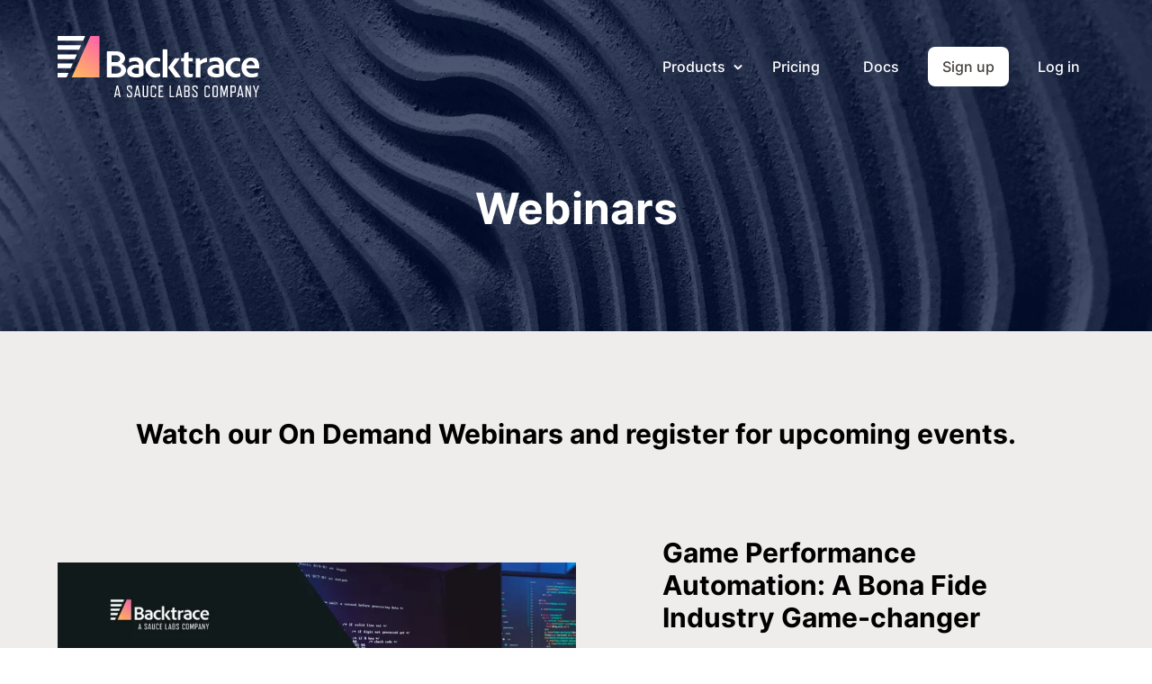

--- FILE ---
content_type: text/html; charset=utf-8
request_url: https://backtrace.io/resources/webinars
body_size: 25062
content:
<!DOCTYPE html><html lang="en"><head><meta charSet="utf-8"/><meta name="viewport" content="width=device-width"/><meta name="robots" content="index,follow"/><meta name="description" content="Backtrace is the crash and error reporting solution for the video game, embedded technologies, desktop/mobile software, and SaaS markets."/><meta name="twitter:creator" content="@0xcd03"/><meta property="og:title" content="Backtrace"/><meta property="og:description" content="Error and crash reporting for games"/><meta property="og:url" content="https://backtrace.io"/><meta property="og:type" content="website"/><meta property="og:image" content="https://images.prismic.io/backtrace/64276b0f-3f14-4676-8d97-bfde05e3ef0e_og-image.jpg?auto=compress,format"/><meta property="og:image:alt" content="Backtrace logo imposed on a background of a game developer wearing headphones while working on her laptop"/><meta property="og:image:type" content="image/png"/><meta property="og:image:width" content="1200"/><meta property="og:image:height" content="630"/><meta property="og:locale" content="en_US"/><link rel="apple-touch-icon" sizes="180x180" href="/apple-touch-icon.png"/><link rel="icon" type="image/png" sizes="32x32" href="/favicon-32x32.png"/><link rel="icon" type="image/png" sizes="16x16" href="/favicon-16x16.png"/><link rel="manifest" href="/site.webmanifest"/><link rel="mask-icon" href="/safari-pinned-tab.svg" color="#5bbad5"/><meta name="msapplication-TileColor" content="#da532c"/><meta name="theme-color" content="#ffffff"/><script>
								!function(w,d){if(!w.rdt){var p=w.rdt=function(){p.sendEvent?p.sendEvent.apply(p,arguments):p.callQueue.push(arguments)};p.callQueue=[];var t=d.createElement("script");t.src="https://www.redditstatic.com/ads/pixel.js",t.async=!0;var s=d.getElementsByTagName("script")[0];s.parentNode.insertBefore(t,s)}}(window,document);rdt('init','t2_6h4irb4m');rdt('track', 'PageVisit');
							</script><script>
								!function(w,d){if(!w.rdt){var p=w.rdt=function(){p.sendEvent?p.sendEvent.apply(p,arguments):p.callQueue.push(arguments)};p.callQueue=[];var t=d.createElement("script");t.src="https://www.redditstatic.com/ads/pixel.js",t.async=!0;var s=d.getElementsByTagName("script")[0];s.parentNode.insertBefore(t,s)}}(window,document);rdt('init','t2_3rlktt8e');rdt('track', 'PageVisit');
							</script><title>Webinars | Backtrace.io</title><meta name="next-head-count" content="25"/><link rel="preload" href="/_next/static/css/7ada7053dce6cb48.css" as="style"/><link rel="stylesheet" href="/_next/static/css/7ada7053dce6cb48.css" data-n-g=""/><link rel="preload" href="/_next/static/css/6b6aa9e9972beadd.css" as="style"/><link rel="stylesheet" href="/_next/static/css/6b6aa9e9972beadd.css" data-n-p=""/><noscript data-n-css=""></noscript><script defer="" nomodule="" src="/_next/static/chunks/polyfills-c67a75d1b6f99dc8.js"></script><script defer="" src="/_next/static/chunks/133.18fcb117708aaaa5.js"></script><script defer="" src="/_next/static/chunks/703.c3ab4dcc0de243c7.js"></script><script src="/_next/static/chunks/webpack-1b4083a56b070358.js" defer=""></script><script src="/_next/static/chunks/framework-5f4595e5518b5600.js" defer=""></script><script src="/_next/static/chunks/main-48831c906827b0b8.js" defer=""></script><script src="/_next/static/chunks/pages/_app-4bb40beb45c8dc82.js" defer=""></script><script src="/_next/static/chunks/198-de0cd9c9f1c34419.js" defer=""></script><script src="/_next/static/chunks/pages/resources/%5Buid%5D-866269f54dc0c426.js" defer=""></script><script src="/_next/static/kRklLdSE93IyKEDeEKynQ/_buildManifest.js" defer=""></script><script src="/_next/static/kRklLdSE93IyKEDeEKynQ/_ssgManifest.js" defer=""></script></head><body><div id="__next" data-reactroot=""><div class="absolute top-0 invisible " id="scroll-spy"></div><header id="site-header" class="flex justify-center fixed w-full z-40 select-none  "><div id="nav-container" class="container flex justify-between w-full"><a class="logo" title="Backtrace home" href="/"><svg fill="none" class="w-56" xmlns="http://www.w3.org/2000/svg" viewBox="0 0 210 64"><path d="M64.35 63.97h1.31l-2.58-12.11h-1.59l-2.58 12.1h1.3l.42-1.98h3.3l.42 1.99zm-3.48-3.22l1.38-6.7.04-.33.03.33 1.38 6.7h-2.83zm15.3-.87c.14.14.2.33.2.57v1.85c0 .26-.16.44-.42.44h-2.16c-.26 0-.43-.18-.43-.44v-1.8h-1.29v1.68c0 1.04.78 1.82 1.8 1.82h2c1.02 0 1.8-.78 1.8-1.82v-1.54c0-.7-.2-1.26-.64-1.66l-3.46-3.46a.76.76 0 01-.2-.55v-1.45c0-.26.16-.44.42-.44h2.16c.26 0 .43.18.43.44v1.8h1.29v-1.68c0-1.04-.78-1.82-1.8-1.82h-2c-1.02 0-1.8.78-1.8 1.82v1.14c0 .7.2 1.24.64 1.64l3.46 3.46zm9.04 4.09h1.3l-2.58-12.11h-1.58l-2.59 12.1h1.31l.42-1.98h3.3l.42 1.99zm-3.48-3.22l1.38-6.7.03-.33.03.33 1.38 6.7h-2.82zM92.4 64c1.03 0 1.8-.78 1.8-1.82V51.86h-1.29V62.3c0 .26-.17.44-.43.44h-2.15c-.26 0-.43-.18-.43-.44V51.86h-1.3v10.32c0 1.04.78 1.82 1.81 1.82h1.99zm8.34 0c1.09 0 1.81-.76 1.81-1.82v-1.47h-1.29v1.6c0 .25-.17.43-.43.43h-2.15c-.26 0-.43-.18-.43-.44v-8.78c0-.26.17-.44.43-.44h2.15c.26 0 .43.18.43.44v1.59h1.3v-1.47c0-1.1-.73-1.82-1.82-1.82h-1.98c-1.05 0-1.8.73-1.8 1.82v8.54c0 1.06.75 1.82 1.8 1.82h1.98zm9.3-.03v-1.23h-3.45v-4.57h2.59v-1.23h-2.59v-3.86h3.45v-1.22h-4.74v12.1h4.74zm11.38 0v-1.23h-3.45V51.86h-1.29v12.1h4.74zm7.12 0h1.3l-2.57-12.11h-1.59l-2.58 12.1h1.3l.42-1.98h3.3l.42 1.99zm-3.48-3.22l1.38-6.7.03-.33.04.33 1.38 6.7h-2.83zm10.68 3.22c1.08 0 1.8-.73 1.8-1.82v-3.17c0-.72-.29-1.2-.86-1.4v-.03c.57-.21.87-.68.87-1.4v-2.48c0-1.09-.73-1.81-1.81-1.81h-3.8v12.1h3.8zm.51-7.44c0 .26-.17.43-.43.43h-2.58v-3.88h2.58c.26 0 .43.18.43.44v3zm0 5.77c0 .26-.17.44-.43.44h-2.58v-4.57h2.58c.26 0 .43.17.43.43v3.7zm8.15-2.42c.13.14.2.33.2.57v1.85c0 .26-.17.44-.43.44h-2.15c-.26 0-.43-.18-.43-.44v-1.8h-1.3v1.68c0 1.04.78 1.82 1.81 1.82h1.98c1.04 0 1.81-.78 1.81-1.82v-1.54c0-.7-.2-1.26-.63-1.66l-3.47-3.46a.76.76 0 01-.2-.55v-1.45c0-.26.17-.44.43-.44h2.15c.26 0 .43.18.43.44v1.8h1.3v-1.68c0-1.04-.78-1.82-1.81-1.82h-1.99c-1.03 0-1.8.78-1.8 1.82v1.14c0 .7.2 1.24.63 1.64l3.47 3.46zM156.75 64c1.09 0 1.81-.76 1.81-1.82v-1.47h-1.29v1.6c0 .25-.17.43-.43.43h-2.15c-.26 0-.43-.18-.43-.44v-8.78c0-.26.17-.44.43-.44h2.15c.26 0 .43.18.43.44v1.59h1.3v-1.47c0-1.1-.73-1.82-1.82-1.82h-1.98c-1.05 0-1.8.73-1.8 1.82v8.54c0 1.06.75 1.82 1.8 1.82h1.98zm8.35 0c1.09 0 1.81-.76 1.81-1.82v-8.54c0-1.1-.72-1.82-1.8-1.82h-1.99c-1.05 0-1.8.73-1.8 1.82v8.54c0 1.06.75 1.82 1.8 1.82h1.98zm.09-10.92c.26 0 .43.18.43.44v8.78c0 .26-.17.44-.43.44h-2.16c-.25 0-.43-.18-.43-.44v-8.78c0-.26.18-.44.43-.44h2.16zm12.1 10.89V51.86h-1.74l-2.1 7.64-2.05-7.64h-1.74v12.1h1.3v-9.29l.04.28 2.17 8.15h.56l2.22-8.15.05-.28v9.3h1.3zm6.54-4.68c1.09 0 1.81-.72 1.81-1.81v-3.8c0-1.1-.72-1.82-1.8-1.82h-3.8v12.1h1.3V59.3h2.5zm.09-6.2c.26 0 .43.17.43.43v4.11c0 .26-.17.44-.43.44h-2.58v-4.99h2.58zm8.49 10.88h1.3l-2.58-12.11h-1.58l-2.59 12.1h1.31l.41-1.98H192l.42 1.99zm-3.48-3.22l1.38-6.7.03-.33.03.33 1.38 6.7h-2.82zm12.48 3.22V51.86h-1.29v8.23l-.05-.22-2.82-8.01h-1.44v12.1h1.3v-9.03l.05.21 3.17 8.83h1.08zm8.46-12.11h-1.35l-1.84 5.86-.04.17-.03-.17-1.83-5.86h-1.36l2.57 7.43v4.68h1.27v-4.68l2.6-7.43zM136.62 26.66h4.1c.07 0 .13-.02.17-.06.04-.05.07-.1.07-.17v-3.07c0-.04 0-.07-.02-.1a.24.24 0 00-.22-.14h-4.1a.24.24 0 01-.23-.23v-5.85a.23.23 0 00-.1-.19.24.24 0 00-.2-.04l-3.92.97a.24.24 0 00-.18.2l-.52 4.93v.2h-2.57a.24.24 0 00-.22.14.22.22 0 00-.02.1v3.07a.23.23 0 00.24.23h2.33c.06 0 .12.03.16.07.05.05.07.1.07.17v11.85c.16 1.64 1.02 4.33 4.92 4.57l.56.02c1.8 0 3.03-.23 3.87-.56a.23.23 0 00.14-.22V39.6c0-.03 0-.07-.02-.1a.24.24 0 00-.08-.09.24.24 0 00-.21-.03c-.67.24-1.37.35-2.07.34-1.86 0-2.15-1.85-2.2-2.67V26.9a.24.24 0 01.25-.24zM120.73 32.68a.23.23 0 01-.05-.14c0-.05.02-.1.05-.14l4.05-5.52 2.33-3.18a.24.24 0 00-.2-.37h-4.58a.23.23 0 00-.19.1l-4.1 5.59-2.87 3.92a.23.23 0 000 .27l2.48 3.38 4.87 6.64a.23.23 0 00.2.1h5.37c.04 0 .08-.02.12-.04a.23.23 0 00.11-.22.24.24 0 00-.04-.12l-7.55-10.27zM109.4 25.96v17.15c0 .06.03.12.08.16.04.05.1.07.16.07h4.46a.23.23 0 00.23-.23V14.2a.23.23 0 00-.23-.23h-4.46a.23.23 0 00-.23.24v11.74zM106.76 38.97v3.1a.24.24 0 01-.13.22c-1.55.77-3.41 1.04-5.4 1.04-5.41 0-9.8-4.64-9.8-10.37 0-5.73 4.39-10.38 9.8-10.38 1.98 0 3.84.12 5.38.74.04.02.08.05.1.08.03.04.05.09.05.14v2.95a.24.24 0 01-.21.23c-.04 0-.08 0-.12-.02-1-.42-2.21-.5-3.52-.5-3.45 0-6.25 2.97-6.25 6.63 0 3.65 2.8 6.62 6.26 6.62 1.3 0 2.5-.18 3.5-.7a.23.23 0 01.34.22zM190.23 38.97v3.1c0 .05-.01.1-.04.13a.25.25 0 01-.1.1c-1.54.76-3.4 1.03-5.4 1.03-5.4 0-9.78-4.64-9.78-10.37 0-5.73 4.38-10.38 9.79-10.38 1.97 0 3.84.12 5.38.74a.23.23 0 01.15.22v2.95a.24.24 0 01-.1.2.23.23 0 01-.22.02c-1-.43-2.22-.51-3.52-.51-3.46 0-6.26 2.97-6.26 6.63 0 3.65 2.8 6.62 6.26 6.62 1.3 0 2.5-.18 3.5-.7a.23.23 0 01.3.1c.03.04.04.08.04.12zM84.57 22.7c-.92-.3-1.89-.45-2.86-.44-3.53 0-5.84.8-7.07 1.42a.23.23 0 00-.13.2v3.54a.24.24 0 00.11.2.23.23 0 00.23 0 12.67 12.67 0 015.57-1.28c4.08 0 4.15 2.82 4.15 2.82v.8a.23.23 0 01-.08.17.23.23 0 01-.2.05c-.85-.17-1.71-.26-2.58-.26-5.16 0-9.35 3-9.35 6.7 0 4.8 4.19 6.71 9.35 6.71.96 0 1.92-.07 2.86-.22 2-.33 3.7-1.05 4.85-2.22a.23.23 0 00.07-.17v-10.8c0-2.74-1.39-6.06-4.92-7.22zm-2.4 16.86c-2.69 0-4.87-1.4-4.87-3.14 0-1.73 2.17-3.13 4.87-3.13.74-.01 1.47.01 2.2.08a.23.23 0 01.2.24v5.57a.23.23 0 01-.2.23c-.73.11-1.46.16-2.2.15zM168.17 22.7c-.92-.3-1.89-.45-2.86-.44-3.53 0-5.83.8-7.07 1.42a.22.22 0 00-.1.08.23.23 0 00-.03.11v3.55c0 .04.01.07.03.11a.24.24 0 00.2.12c.03 0 .07 0 .11-.03a12.65 12.65 0 015.57-1.28c4.08 0 4.16 2.82 4.16 2.82v.8a.23.23 0 01-.09.17.24.24 0 01-.2.05c-.84-.17-1.7-.26-2.58-.26-5.16 0-9.35 3-9.35 6.7 0 4.8 4.19 6.71 9.35 6.71.96 0 1.92-.07 2.86-.22 1.98-.33 3.7-1.05 4.85-2.22.04-.05.07-.1.07-.17v-10.8c0-2.74-1.38-6.06-4.92-7.22zm-2.4 16.86c-2.69 0-4.87-1.4-4.87-3.14 0-1.73 2.17-3.13 4.88-3.13.73-.01 1.46.01 2.2.08a.23.23 0 01.19.24v5.57a.23.23 0 01-.2.23c-.72.11-1.46.16-2.2.15zM69.64 31.54a8.59 8.59 0 00-2.8-2.19.23.23 0 01-.1-.3.24.24 0 01.07-.1 8.05 8.05 0 001.78-1.54 6.21 6.21 0 00.8-7.21c-1.36-2.44-4.29-4.13-7.68-4.13H51.67a.23.23 0 00-.23.24v26.8a.23.23 0 00.23.23h10.57c3.51 0 6.56-1.68 8.04-4.12a6.5 6.5 0 00-.64-7.68zm-4.41-7.75c0 1.99-1.91 3.61-4.27 3.61H56.6a.23.23 0 01-.24-.23V20.4a.23.23 0 01.24-.23h4.37c2.36.01 4.27 1.63 4.27 3.62zm-8.88 15.17v-7.18a.23.23 0 01.24-.23h5v.04c2.5 0 4.55 1.7 4.55 3.79s-2.04 3.79-4.55 3.79v.04h-5a.23.23 0 01-.17-.07.23.23 0 01-.07-.17zM148.83 25.67a.24.24 0 00-.07.17v.38l-.08-.4-.47-2.3a.23.23 0 00-.23-.19h-3.9a.23.23 0 00-.24.24v19.54a.23.23 0 00.24.23h4.44a.23.23 0 00.16-.07.23.23 0 00.06-.07.23.23 0 00.01-.1V30.04c0-.03 0-.06.02-.1a9.34 9.34 0 016.61-2.62.23.23 0 00.15-.2v-4.02c0-.04 0-.07-.02-.1a.24.24 0 00-.23-.15c-2.4.16-4.7 1.17-6.45 2.83zM199.7 38.59c-1.5-.67-2.66-2.37-3.05-4.5V34a.24.24 0 01.13-.15.23.23 0 01.1-.02h12.89c.03 0 .06 0 .09-.02a.23.23 0 00.07-.05.26.26 0 00.05-.07.23.23 0 00.02-.1v-.62c0-.83-.03-1.6-.1-2.28-.62-7.39-4.47-8.1-9.12-8.1-5.09 0-9.22 4.65-9.22 10.38s4.13 10.37 9.22 10.37c4.08 0 6.36-.35 7.63-1.39a.25.25 0 00.06-.08.25.25 0 00.03-.1v-3.32a.23.23 0 00-.03-.1.23.23 0 00-.29-.11c-6.09 2.12-8.49.36-8.49.36zm1.4-12.54c2.03 0 3.74 1.82 4.36 4.34v.1l-.05.1a.23.23 0 01-.18.09h-8.25c-.03 0-.06 0-.1-.02a.24.24 0 01-.13-.27c.62-2.52 2.33-4.34 4.35-4.34zM28.62.5l-1.91 4.26a.3.3 0 01-.28.18H.3a.3.3 0 01-.3-.3V.37a.3.3 0 01.3-.3h28.05a.3.3 0 01.3.28c0 .05 0 .1-.03.14zM24.35 10l-1.92 4.25a.3.3 0 01-.27.17H.3a.3.3 0 01-.3-.29V9.87a.3.3 0 01.19-.29.3.3 0 01.11-.02h23.77a.3.3 0 01.26.14.3.3 0 01.02.3zM19.96 19.71l-1.91 4.26a.3.3 0 01-.28.17H.3a.3.3 0 01-.3-.3v-4.25a.3.3 0 01.3-.3H19.7a.3.3 0 01.3.28c0 .05-.01.1-.03.14zM15.69 29.2l-1.92 4.25a.3.3 0 01-.28.18H.3a.3.3 0 01-.3-.3v-4.25a.3.3 0 01.3-.3h15.11a.3.3 0 01.28.42zM11.3 38.92l-1.92 4.25a.3.3 0 01-.27.18H.3a.3.3 0 01-.31-.3V38.8a.3.3 0 01.3-.3h10.74a.3.3 0 01.25.13.3.3 0 01.02.3z" fill="#fff"></path><path d="M14.84 42.98L34.12.15a.26.26 0 01.24-.15h9a.26.26 0 01.25.26V43.1a.27.27 0 01-.26.26H15.08a.26.26 0 01-.27-.24c0-.05 0-.09.03-.13z" fill="url(#paint0_linear)"></path><defs><linearGradient id="paint0_linear" x1="43.4" y1="0" x2="13.43" y2="43.84" gradientUnits="userSpaceOnUse"><stop stop-color="#FF60AC"></stop><stop offset="1" stop-color="#FFBE5A"></stop></linearGradient></defs></svg></a><nav id="nav-main" class="items-center hidden my-auto space-x-4 text-base font-medium text-white xl:flex h-11"><div class="dropdown-wrapper"><button class="relative z-20 transition-opacity hover:opacity-80 active:opacity-70" aria-haspopup="true" aria-expanded="false" role="button">Products <span class="dropdown-icon"></span></button><div class="dropdown invisible" role="menu"><div class="container !px-32 flex justify-between"><div class="flex flex-col flex-col items-stretch text-base pl-8 border-b xl:border-b-0 py-8 md:py-12 xl:border-l xl:py-0 border-white border-opacity-20 nav-column"><h4 class="mb-4 text-sm font-medium text-white xl:text-md xl:text-sm w-fit opacity-30 xl:opacity-20">Engine</h4><a class="block py-1 transition-opacity hover:opacity-75" role="menuitem" href="/unity">Unity</a><a class="block py-1 transition-opacity hover:opacity-75" role="menuitem" href="/unreal">Unreal Engine</a><a class="block py-1 transition-opacity hover:opacity-75" role="menuitem" href="/custom">Custom Engine</a></div><div class="flex flex-col flex-col items-stretch text-base pl-8 border-b xl:border-b-0 py-8 md:py-12 xl:border-l xl:py-0 border-white border-opacity-20 nav-column"><h4 class="mb-4 text-sm font-medium text-white xl:text-md xl:text-sm w-fit opacity-30 xl:opacity-20">Mobile</h4><a class="block py-1 transition-opacity hover:opacity-75" role="menuitem" href="/mobile#android">Android</a><a class="block py-1 transition-opacity hover:opacity-75" role="menuitem" href="/mobile#ios">iOS</a></div><div class="flex flex-col flex-col items-stretch text-base pl-8 border-b xl:border-b-0 py-8 md:py-12 xl:border-l xl:py-0 border-white border-opacity-20 nav-column"><h4 class="mb-4 text-sm font-medium text-white xl:text-md xl:text-sm w-fit opacity-30 xl:opacity-20">PC</h4><a class="block py-1 transition-opacity hover:opacity-75" role="menuitem" href="/pc#windows">Windows</a><a class="block py-1 transition-opacity hover:opacity-75" role="menuitem" href="/pc#macos">Mac</a><a class="block py-1 transition-opacity hover:opacity-75" role="menuitem" href="/pc#linux">Linux</a><a class="block py-1 transition-opacity hover:opacity-75" role="menuitem" href="/pc#web">Web</a></div><div class="flex flex-col flex-col items-stretch text-base pl-8 border-b xl:border-b-0 py-8 md:py-12 xl:border-l xl:py-0 border-white border-opacity-20 nav-column"><h4 class="mb-4 text-sm font-medium text-white xl:text-md xl:text-sm w-fit opacity-30 xl:opacity-20">Console</h4><a href="https://docs.saucelabs.com/error-reporting/platform-integrations/xbox/" rel="noopener noreferrer" target="_blank" class="block py-1 transition-opacity hover:opacity-75" role="menuitem">Microsoft Xbox</a><a href="https://docs.saucelabs.com/error-reporting/platform-integrations/ps5/" rel="noopener noreferrer" target="_blank" class="block py-1 transition-opacity hover:opacity-75" role="menuitem">Sony PlayStation</a><a href="https://docs.saucelabs.com/error-reporting/platform-integrations/nintendo/" rel="noopener noreferrer" target="_blank" class="block py-1 transition-opacity hover:opacity-75" role="menuitem">Nintendo Switch</a></div><div class="flex flex-col flex-col items-stretch text-base pl-8 border-b xl:border-b-0 py-8 md:py-12 xl:border-l xl:py-0 border-white border-opacity-20 nav-column"><a role="menuitem" class="px-5 py-2 mb-5 text-white bg-white bg-opacity-10 rounded-2xl group" href="/product">Product overview<span class="text-cg-red ml-[0.625rem] group-hover:translate-x-1"><svg class="inline-block w-3 h-3" focusable="false" role="img" aria-hidden="true" xmlns="http://www.w3.org/2000/svg" viewBox="0 0 448 512"><path fill="currentColor" d="M438.6 278.6l-160 160C272.4 444.9 264.2 448 256 448s-16.38-3.125-22.62-9.375c-12.5-12.5-12.5-32.75 0-45.25L338.8 288H32C14.33 288 .0016 273.7 .0016 256S14.33 224 32 224h306.8l-105.4-105.4c-12.5-12.5-12.5-32.75 0-45.25s32.75-12.5 45.25 0l160 160C451.1 245.9 451.1 266.1 438.6 278.6z"></path></svg></span></a><a role="menuitem" class="flex items-baseline mb-2 text-lg font-semibold text-white group" href="/languages"><svg aria-hidden="true" focusable="false" data-prefix="fal" data-icon="code" class="svg-inline--fa fa-code w-[22px] h-5 my-auto mr-3" role="img" xmlns="http://www.w3.org/2000/svg" viewBox="0 0 640 512"><path fill="currentColor" d="M415.2 21.06L255.2 501.1C252.4 509.4 243.3 513.1 234.9 511.2C226.6 508.4 222 499.3 224.8 490.9L384.8 10.94C387.6 2.554 396.7-1.977 405.1 .8175C413.4 3.612 417.1 12.67 415.2 21.06L415.2 21.06zM170.6 139.9L40.08 256L170.6 372C177.2 377.9 177.8 388 171.1 394.6C166.1 401.2 155.1 401.8 149.4 395.9L5.371 267.1C1.955 264.9 .0003 260.6 0 256C-.0003 251.4 1.954 247.1 5.37 244L149.4 116C155.1 110.2 166.1 110.8 171.1 117.4C177.8 123.1 177.2 134.1 170.6 139.9L170.6 139.9zM490.6 116L634.6 244C638 247.1 640 251.4 640 255.1C640 260.6 638 264.9 634.6 267.1L490.6 395.9C484 401.8 473.9 401.2 468 394.6C462.2 388 462.8 377.9 469.4 372L599.9 255.1L469.4 139.9C462.8 134.1 462.2 123.1 468 117.4C473.9 110.8 484 110.2 490.6 116H490.6z"></path></svg><span class="transition-opacity group-hover:opacity-75">Languages</span></a><a role="menuitem" class="flex items-baseline mb-2 text-lg font-semibold text-white group" href="/integrations"><svg aria-hidden="true" focusable="false" data-prefix="fal" data-icon="chart-network" class="svg-inline--fa fa-chart-network w-[22px] h-5 my-auto mr-3" role="img" xmlns="http://www.w3.org/2000/svg" viewBox="0 0 640 512"><path fill="currentColor" d="M160 64C160 28.65 188.7 0 224 0C259.3 0 288 28.65 288 64C288 83.36 279.4 100.7 265.8 112.5L304.3 196.5C314.4 193.6 325 192 336 192C367.7 192 396.2 205.1 416.6 226.2L517.4 153.7C513.9 145.8 512 137.1 512 128C512 92.65 540.7 64 576 64C611.3 64 640 92.65 640 128C640 163.3 611.3 192 576 192C561.4 192 547.9 187.1 537.2 178.9L435.3 252.2C443.4 267.7 448 285.3 448 304C448 319.4 444.9 334 439.3 347.3L531.1 402.4C542.6 391 558.5 384 576 384C611.3 384 640 412.7 640 448C640 483.3 611.3 512 576 512C540.7 512 512 483.3 512 448C512 441.7 512.9 435.6 514.6 429.8L422.8 374.8C402.3 399.9 371 416 336 416C279.6 416 232.9 374.3 225.1 320H125.1C118.9 347.6 93.82 368 64 368C28.65 368 0 339.3 0 304C0 268.7 28.65 240 64 240C93.82 240 118.9 260.4 125.1 288H225.1C229.8 255.3 248.7 227.1 275.3 209.9L237.1 126.7C232.9 127.5 228.5 128 224 128C188.7 128 160 99.35 160 64V64zM224 96C241.7 96 256 81.67 256 64C256 46.33 241.7 32 224 32C206.3 32 192 46.33 192 64C192 81.67 206.3 96 224 96zM576 160C593.7 160 608 145.7 608 128C608 110.3 593.7 96 576 96C558.3 96 544 110.3 544 128C544 145.7 558.3 160 576 160zM576 416C558.3 416 544 430.3 544 448C544 465.7 558.3 480 576 480C593.7 480 608 465.7 608 448C608 430.3 593.7 416 576 416zM64 336C81.67 336 96 321.7 96 304C96 286.3 81.67 272 64 272C46.33 272 32 286.3 32 304C32 321.7 46.33 336 64 336zM336 384C380.2 384 416 348.2 416 304C416 259.8 380.2 224 336 224C291.8 224 256 259.8 256 304C256 348.2 291.8 384 336 384z"></path></svg><span class="transition-opacity group-hover:opacity-75">Integrations</span></a><a role="menuitem" class="flex items-baseline mb-2 text-lg font-semibold text-white group" href="https://saucelabs.com/platform/error-reporting"><svg aria-hidden="true" focusable="false" data-prefix="fal" data-icon="mobile" class="svg-inline--fa fa-mobile w-[22px] h-5 my-auto mr-3" role="img" xmlns="http://www.w3.org/2000/svg" viewBox="0 0 384 512"><path fill="currentColor" d="M288 0H96C60.65 0 32 28.65 32 64v384c0 35.35 28.65 64 64 64h192c35.35 0 64-28.65 64-64V64C352 28.65 323.3 0 288 0zM320 448c0 17.64-14.36 32-32 32H96c-17.64 0-32-14.36-32-32V64c0-17.64 14.36-32 32-32h192c17.64 0 32 14.36 32 32V448zM224 400H160c-8.836 0-16 7.162-16 16c0 8.836 7.164 16 16 16h64c8.836 0 16-7.164 16-16C240 407.2 232.8 400 224 400z"></path></svg><span class="transition-opacity group-hover:opacity-75">Mobile Non-Gaming</span></a></div></div></div></div><a class="nav-button" href="/pricing">Pricing</a><a target="_blank" href="https://docs.saucelabs.com/error-reporting/getting-started/" class="nav-button" rel="noreferrer">Docs</a><a class="bg-white nav-button text-head-dark" href="/sign-up">Sign up</a><a class="nav-button" href="/login">Log in</a></nav><nav id="mobile-nav"><div class="dropdown-wrapper"><button class="mobile-nav-toggle xl:hidden" aria-haspopup="true" aria-expanded="false" role="button"><span class="sr-only">Toggle Menu</span></button><div class="dropdown invisible" role="menu"><div class="h-[calc(100vh-4rem)] md:h-[calc(100vh-130px)] overflow-y-auto px-12 md:px-20 relative"><div class="flex flex-col flex-col items-stretch text-base pl-8 border-b xl:border-b-0 py-8 md:py-12 xl:border-l xl:py-0 border-white border-opacity-20 nav-column"><h4 class="mb-4 text-sm font-medium text-white xl:text-md xl:text-sm w-fit opacity-30 xl:opacity-20">Engine</h4><a class="block py-1 text-lg xl:text-md" role="menuitem" href="/unity">Unity</a><a class="block py-1 text-lg xl:text-md" role="menuitem" href="/unreal">Unreal Engine</a><a class="block py-1 text-lg xl:text-md" role="menuitem" href="/custom">Custom Engine</a></div><div class="flex flex-col flex-col items-stretch text-base pl-8 border-b xl:border-b-0 py-8 md:py-12 xl:border-l xl:py-0 border-white border-opacity-20 nav-column"><h4 class="mb-4 text-sm font-medium text-white xl:text-md xl:text-sm w-fit opacity-30 xl:opacity-20">Mobile</h4><a class="block py-1 text-lg xl:text-md" role="menuitem" href="/mobile#android">Android</a><a class="block py-1 text-lg xl:text-md" role="menuitem" href="/mobile#ios">iOS</a></div><div class="flex flex-col flex-col items-stretch text-base pl-8 border-b xl:border-b-0 py-8 md:py-12 xl:border-l xl:py-0 border-white border-opacity-20 nav-column"><h4 class="mb-4 text-sm font-medium text-white xl:text-md xl:text-sm w-fit opacity-30 xl:opacity-20">PC</h4><a class="block py-1 text-lg xl:text-md" role="menuitem" href="/pc#windows">Windows</a><a class="block py-1 text-lg xl:text-md" role="menuitem" href="/pc#macos">Mac</a><a class="block py-1 text-lg xl:text-md" role="menuitem" href="/pc#linux">Linux</a><a class="block py-1 text-lg xl:text-md" role="menuitem" href="/pc#web">Web</a></div><div class="flex flex-col flex-col items-stretch text-base pl-8 border-b xl:border-b-0 py-8 md:py-12 xl:border-l xl:py-0 border-white border-opacity-20 nav-column"><h4 class="mb-4 text-sm font-medium text-white xl:text-md xl:text-sm w-fit opacity-30 xl:opacity-20">Console</h4><a href="https://docs.saucelabs.com/error-reporting/platform-integrations/xbox/" target="_blank" rel="noopener noreferrer" class="py-1 text-lg bl ock xl:text-md" role="menuitem">Microsoft Xbox</a><a href="https://docs.saucelabs.com/error-reporting/platform-integrations/ps5/" target="_blank" rel="noopener noreferrer" class="py-1 text-lg bl ock xl:text-md" role="menuitem">Sony PlayStation</a><a href="https://docs.saucelabs.com/error-reporting/platform-integrations/nintendo/" target="_blank" rel="noopener noreferrer" class="py-1 text-lg bl ock xl:text-md" role="menuitem">Nintendo Switch</a></div><div class="flex flex-col flex-col-reverse xl:space-y-0 xl:flex-col-reverse items-stretch text-base pl-8  py-8 md:py-12 xl:border-l xl:py-0 border-white border-opacity-20 nav-column"><a role="menuitem" class="px-5 py-2 mb-5 text-lg text-white bg-white lg:text-xl xl:text-md bg-opacity-10 rounded-2xl group" href="/product">Product overview<span class="text-cg-red ml-[0.625rem] group-hover:translate-x-1"><svg class="inline-block w-3 h-3" focusable="false" role="img" aria-hidden="true" xmlns="http://www.w3.org/2000/svg" viewBox="0 0 448 512"><path fill="currentColor" d="M438.6 278.6l-160 160C272.4 444.9 264.2 448 256 448s-16.38-3.125-22.62-9.375c-12.5-12.5-12.5-32.75 0-45.25L338.8 288H32C14.33 288 .0016 273.7 .0016 256S14.33 224 32 224h306.8l-105.4-105.4c-12.5-12.5-12.5-32.75 0-45.25s32.75-12.5 45.25 0l160 160C451.1 245.9 451.1 266.1 438.6 278.6z"></path></svg></span></a><a role="menuitem" class="flex items-baseline mb-4 text-lg font-semibold text-white lg:text-xl xl:mb-2 xl:text-lg hover:opacity-75 " href="/languages"><svg aria-hidden="true" focusable="false" data-prefix="fal" data-icon="code" class="svg-inline--fa fa-code w-[22px] h-5 my-auto mr-3" role="img" xmlns="http://www.w3.org/2000/svg" viewBox="0 0 640 512"><path fill="currentColor" d="M415.2 21.06L255.2 501.1C252.4 509.4 243.3 513.1 234.9 511.2C226.6 508.4 222 499.3 224.8 490.9L384.8 10.94C387.6 2.554 396.7-1.977 405.1 .8175C413.4 3.612 417.1 12.67 415.2 21.06L415.2 21.06zM170.6 139.9L40.08 256L170.6 372C177.2 377.9 177.8 388 171.1 394.6C166.1 401.2 155.1 401.8 149.4 395.9L5.371 267.1C1.955 264.9 .0003 260.6 0 256C-.0003 251.4 1.954 247.1 5.37 244L149.4 116C155.1 110.2 166.1 110.8 171.1 117.4C177.8 123.1 177.2 134.1 170.6 139.9L170.6 139.9zM490.6 116L634.6 244C638 247.1 640 251.4 640 255.1C640 260.6 638 264.9 634.6 267.1L490.6 395.9C484 401.8 473.9 401.2 468 394.6C462.2 388 462.8 377.9 469.4 372L599.9 255.1L469.4 139.9C462.8 134.1 462.2 123.1 468 117.4C473.9 110.8 484 110.2 490.6 116H490.6z"></path></svg><span>Languages</span></a><a role="menuitem" class="flex items-baseline mb-4 text-lg font-semibold text-white lg:text-xl xl:mb-2 xl:text-lg hover:opacity-75 " href="/integrations"><svg aria-hidden="true" focusable="false" data-prefix="fal" data-icon="chart-network" class="svg-inline--fa fa-chart-network w-[22px] h-5 my-auto mr-3" role="img" xmlns="http://www.w3.org/2000/svg" viewBox="0 0 640 512"><path fill="currentColor" d="M160 64C160 28.65 188.7 0 224 0C259.3 0 288 28.65 288 64C288 83.36 279.4 100.7 265.8 112.5L304.3 196.5C314.4 193.6 325 192 336 192C367.7 192 396.2 205.1 416.6 226.2L517.4 153.7C513.9 145.8 512 137.1 512 128C512 92.65 540.7 64 576 64C611.3 64 640 92.65 640 128C640 163.3 611.3 192 576 192C561.4 192 547.9 187.1 537.2 178.9L435.3 252.2C443.4 267.7 448 285.3 448 304C448 319.4 444.9 334 439.3 347.3L531.1 402.4C542.6 391 558.5 384 576 384C611.3 384 640 412.7 640 448C640 483.3 611.3 512 576 512C540.7 512 512 483.3 512 448C512 441.7 512.9 435.6 514.6 429.8L422.8 374.8C402.3 399.9 371 416 336 416C279.6 416 232.9 374.3 225.1 320H125.1C118.9 347.6 93.82 368 64 368C28.65 368 0 339.3 0 304C0 268.7 28.65 240 64 240C93.82 240 118.9 260.4 125.1 288H225.1C229.8 255.3 248.7 227.1 275.3 209.9L237.1 126.7C232.9 127.5 228.5 128 224 128C188.7 128 160 99.35 160 64V64zM224 96C241.7 96 256 81.67 256 64C256 46.33 241.7 32 224 32C206.3 32 192 46.33 192 64C192 81.67 206.3 96 224 96zM576 160C593.7 160 608 145.7 608 128C608 110.3 593.7 96 576 96C558.3 96 544 110.3 544 128C544 145.7 558.3 160 576 160zM576 416C558.3 416 544 430.3 544 448C544 465.7 558.3 480 576 480C593.7 480 608 465.7 608 448C608 430.3 593.7 416 576 416zM64 336C81.67 336 96 321.7 96 304C96 286.3 81.67 272 64 272C46.33 272 32 286.3 32 304C32 321.7 46.33 336 64 336zM336 384C380.2 384 416 348.2 416 304C416 259.8 380.2 224 336 224C291.8 224 256 259.8 256 304C256 348.2 291.8 384 336 384z"></path></svg><span>Integrations</span></a><a role="menuitem" class="flex items-baseline mb-4 text-lg font-semibold text-white lg:text-xl xl:mb-2 xl:text-lg hover:opacity-75 " href="https://saucelabs.com/platform/error-reporting"><svg aria-hidden="true" focusable="false" data-prefix="fal" data-icon="mobile" class="svg-inline--fa fa-mobile w-[22px] h-5 my-auto mr-3" role="img" xmlns="http://www.w3.org/2000/svg" viewBox="0 0 384 512"><path fill="currentColor" d="M288 0H96C60.65 0 32 28.65 32 64v384c0 35.35 28.65 64 64 64h192c35.35 0 64-28.65 64-64V64C352 28.65 323.3 0 288 0zM320 448c0 17.64-14.36 32-32 32H96c-17.64 0-32-14.36-32-32V64c0-17.64 14.36-32 32-32h192c17.64 0 32 14.36 32 32V448zM224 400H160c-8.836 0-16 7.162-16 16c0 8.836 7.164 16 16 16h64c8.836 0 16-7.164 16-16C240 407.2 232.8 400 224 400z"></path></svg><span>Mobile Non-Gaming</span></a></div></div></div></div></nav></div></header><main id="content"><div class="relative flex items-center justify-center w-full mx-auto text-5xl font-bold text-white with-bg-image pt-52 pb-28" style="background:linear-gradient( 0deg, rgba(0,15,54,0.7), rgba(0,15,54,0.7) )"><span style="box-sizing:border-box;display:block;overflow:hidden;width:initial;height:initial;background:none;opacity:1;border:0;margin:0;padding:0;position:absolute;top:0;left:0;bottom:0;right:0"><img alt="Wavy monochrome architecture" src="[data-uri]" decoding="async" data-nimg="fill" style="position:absolute;top:0;left:0;bottom:0;right:0;box-sizing:border-box;padding:0;border:none;margin:auto;display:block;width:0;height:0;min-width:100%;max-width:100%;min-height:100%;max-height:100%;object-fit:cover;object-position:center"/><noscript><img alt="Wavy monochrome architecture" sizes="100vw" srcSet="/_next/image?url=https%3A%2F%2Fimages.prismic.io%2Fbacktrace%2Ff27f9b7d-b664-4f7f-a271-a03c499c9077_ricardo-gomez-angel-UD5drKd4H6w-unsplash.jpg%3Fauto%3Dcompress%2Cformat&amp;w=512&amp;q=75 512w, /_next/image?url=https%3A%2F%2Fimages.prismic.io%2Fbacktrace%2Ff27f9b7d-b664-4f7f-a271-a03c499c9077_ricardo-gomez-angel-UD5drKd4H6w-unsplash.jpg%3Fauto%3Dcompress%2Cformat&amp;w=768&amp;q=75 768w, /_next/image?url=https%3A%2F%2Fimages.prismic.io%2Fbacktrace%2Ff27f9b7d-b664-4f7f-a271-a03c499c9077_ricardo-gomez-angel-UD5drKd4H6w-unsplash.jpg%3Fauto%3Dcompress%2Cformat&amp;w=1024&amp;q=75 1024w, /_next/image?url=https%3A%2F%2Fimages.prismic.io%2Fbacktrace%2Ff27f9b7d-b664-4f7f-a271-a03c499c9077_ricardo-gomez-angel-UD5drKd4H6w-unsplash.jpg%3Fauto%3Dcompress%2Cformat&amp;w=1440&amp;q=75 1440w, /_next/image?url=https%3A%2F%2Fimages.prismic.io%2Fbacktrace%2Ff27f9b7d-b664-4f7f-a271-a03c499c9077_ricardo-gomez-angel-UD5drKd4H6w-unsplash.jpg%3Fauto%3Dcompress%2Cformat&amp;w=1920&amp;q=75 1920w, /_next/image?url=https%3A%2F%2Fimages.prismic.io%2Fbacktrace%2Ff27f9b7d-b664-4f7f-a271-a03c499c9077_ricardo-gomez-angel-UD5drKd4H6w-unsplash.jpg%3Fauto%3Dcompress%2Cformat&amp;w=2560&amp;q=75 2560w" src="/_next/image?url=https%3A%2F%2Fimages.prismic.io%2Fbacktrace%2Ff27f9b7d-b664-4f7f-a271-a03c499c9077_ricardo-gomez-angel-UD5drKd4H6w-unsplash.jpg%3Fauto%3Dcompress%2Cformat&amp;w=2560&amp;q=75" decoding="async" data-nimg="fill" style="position:absolute;top:0;left:0;bottom:0;right:0;box-sizing:border-box;padding:0;border:none;margin:auto;display:block;width:0;height:0;min-width:100%;max-width:100%;min-height:100%;max-height:100%;object-fit:cover;object-position:center" loading="lazy"/></noscript></span><h1 class="text-4xl lg:text-5xl">Webinars</h1></div><div class="flex flex-col space-y-8 md:space-y-12 lg:space-y-16 xl:space-y-20 items-center w-full  pb-16 md:pb-20 lg:pb-40 theme-grey"><h2 class="max-w-sm pt-10 pb-2 text-2xl font-bold text-center md:text-3xl lg:text-4xl xl:text-3xl md:pt-16 md:max-w-none lg:pt-24 lg:pb-0">Watch our On Demand Webinars and register for upcoming events.</h2><div class="container w-full flex flex-col xl:flex-row"><div class="relative w-full mx-auto md:w-4/5 lg:w-2/3 xl:w-1/2 xl:mx-0 h-60 md:h-72 lg:h-80 xl:h-96 group xl:my-auto"><span style="box-sizing:border-box;display:block;overflow:hidden;width:initial;height:initial;background:none;opacity:1;border:0;margin:0;padding:0;position:absolute;top:0;left:0;bottom:0;right:0"><img src="[data-uri]" decoding="async" data-nimg="fill" style="position:absolute;top:0;left:0;bottom:0;right:0;box-sizing:border-box;padding:0;border:none;margin:auto;display:block;width:0;height:0;min-width:100%;max-width:100%;min-height:100%;max-height:100%;object-fit:contain;object-position:center"/><noscript><img sizes="50vw" srcSet="/_next/image?url=https%3A%2F%2Fimages.prismic.io%2Fbacktrace%2Fedb9e080-c923-4c70-8a46-3e28cf8daa4c_BT-webinar-cover-2.png%3Fauto%3Dcompress%2Cformat&amp;w=256&amp;q=75 256w, /_next/image?url=https%3A%2F%2Fimages.prismic.io%2Fbacktrace%2Fedb9e080-c923-4c70-8a46-3e28cf8daa4c_BT-webinar-cover-2.png%3Fauto%3Dcompress%2Cformat&amp;w=384&amp;q=75 384w, /_next/image?url=https%3A%2F%2Fimages.prismic.io%2Fbacktrace%2Fedb9e080-c923-4c70-8a46-3e28cf8daa4c_BT-webinar-cover-2.png%3Fauto%3Dcompress%2Cformat&amp;w=512&amp;q=75 512w, /_next/image?url=https%3A%2F%2Fimages.prismic.io%2Fbacktrace%2Fedb9e080-c923-4c70-8a46-3e28cf8daa4c_BT-webinar-cover-2.png%3Fauto%3Dcompress%2Cformat&amp;w=768&amp;q=75 768w, /_next/image?url=https%3A%2F%2Fimages.prismic.io%2Fbacktrace%2Fedb9e080-c923-4c70-8a46-3e28cf8daa4c_BT-webinar-cover-2.png%3Fauto%3Dcompress%2Cformat&amp;w=1024&amp;q=75 1024w, /_next/image?url=https%3A%2F%2Fimages.prismic.io%2Fbacktrace%2Fedb9e080-c923-4c70-8a46-3e28cf8daa4c_BT-webinar-cover-2.png%3Fauto%3Dcompress%2Cformat&amp;w=1440&amp;q=75 1440w, /_next/image?url=https%3A%2F%2Fimages.prismic.io%2Fbacktrace%2Fedb9e080-c923-4c70-8a46-3e28cf8daa4c_BT-webinar-cover-2.png%3Fauto%3Dcompress%2Cformat&amp;w=1920&amp;q=75 1920w, /_next/image?url=https%3A%2F%2Fimages.prismic.io%2Fbacktrace%2Fedb9e080-c923-4c70-8a46-3e28cf8daa4c_BT-webinar-cover-2.png%3Fauto%3Dcompress%2Cformat&amp;w=2560&amp;q=75 2560w" src="/_next/image?url=https%3A%2F%2Fimages.prismic.io%2Fbacktrace%2Fedb9e080-c923-4c70-8a46-3e28cf8daa4c_BT-webinar-cover-2.png%3Fauto%3Dcompress%2Cformat&amp;w=2560&amp;q=75" decoding="async" data-nimg="fill" style="position:absolute;top:0;left:0;bottom:0;right:0;box-sizing:border-box;padding:0;border:none;margin:auto;display:block;width:0;height:0;min-width:100%;max-width:100%;min-height:100%;max-height:100%;object-fit:contain;object-position:center" loading="lazy"/></noscript></span><a href="https://www.youtube.com/watch?v=wcM_eQhA0UE&amp;ab_channel=GameBenchLabs" target="_blank" rel="noopener noreferrer" class="Resources_overlay-link__OFJTx" aria-label="Sign up for the event."></a></div><div class="px-2 lg:px-6 flex flex-col md:space-y-5 lg:space-y-7 space-y-10 my-auto lg:my-0 justify-start pb-3 pt-8 lg:py-10 xl:py-4 xl:pl-24 w-full xl:w-1/2"><h3 class="text-3xl font-bold">Game Performance Automation: A Bona Fide Industry Game-changer</h3><div class="md:mt-4 lg:mt-6"><div class="rich-text "><p>Automation – in any industry – is often fraught with controversy. But in the case of game performance analysis, the upsides for QA of this long-anticipated capability are both clear and significant.  The session combines insight from GameBench, with Sauce Labs’ leading cloud-based testing platform, and GameDriver’s unique Automated Playtesting platform.</p></div></div><a href="https://www.youtube.com/watch?v=wcM_eQhA0UE&amp;ab_channel=GameBenchLabs" target="_blank" rel="noopener noreferrer" class="Resources_resource-button__StCfz group">View webinar<svg class="group-hover:translate-x-1" focusable="false" role="img" aria-hidden="true" xmlns="http://www.w3.org/2000/svg" viewBox="0 0 448 512"><path fill="currentColor" d="M438.6 278.6l-160 160C272.4 444.9 264.2 448 256 448s-16.38-3.125-22.62-9.375c-12.5-12.5-12.5-32.75 0-45.25L338.8 288H32C14.33 288 .0016 273.7 .0016 256S14.33 224 32 224h306.8l-105.4-105.4c-12.5-12.5-12.5-32.75 0-45.25s32.75-12.5 45.25 0l160 160C451.1 245.9 451.1 266.1 438.6 278.6z"></path></svg></a></div></div><div class="container w-full flex flex-col xl:flex-row-reverse"><div class="relative w-full mx-auto md:w-4/5 lg:w-2/3 xl:w-1/2 xl:mx-0 h-60 md:h-72 lg:h-80 xl:h-96 group xl:my-auto"><span style="box-sizing:border-box;display:block;overflow:hidden;width:initial;height:initial;background:none;opacity:1;border:0;margin:0;padding:0;position:absolute;top:0;left:0;bottom:0;right:0"><img alt="AUTOMATED GAME ERROR REPORTING AND PLAYER IN-APP SUPPORT DONE RIGHT" src="[data-uri]" decoding="async" data-nimg="fill" style="position:absolute;top:0;left:0;bottom:0;right:0;box-sizing:border-box;padding:0;border:none;margin:auto;display:block;width:0;height:0;min-width:100%;max-width:100%;min-height:100%;max-height:100%;object-fit:contain;object-position:center"/><noscript><img alt="AUTOMATED GAME ERROR REPORTING AND PLAYER IN-APP SUPPORT DONE RIGHT" sizes="50vw" srcSet="/_next/image?url=https%3A%2F%2Fimages.prismic.io%2Fbacktrace%2F5d56c7a6-953f-47b0-a4a6-6cbecf9f6198_BT-Webinar-CoverUpdates%2B%25E2%2580%2593%2B2.png%3Fauto%3Dcompress%2Cformat&amp;w=256&amp;q=75 256w, /_next/image?url=https%3A%2F%2Fimages.prismic.io%2Fbacktrace%2F5d56c7a6-953f-47b0-a4a6-6cbecf9f6198_BT-Webinar-CoverUpdates%2B%25E2%2580%2593%2B2.png%3Fauto%3Dcompress%2Cformat&amp;w=384&amp;q=75 384w, /_next/image?url=https%3A%2F%2Fimages.prismic.io%2Fbacktrace%2F5d56c7a6-953f-47b0-a4a6-6cbecf9f6198_BT-Webinar-CoverUpdates%2B%25E2%2580%2593%2B2.png%3Fauto%3Dcompress%2Cformat&amp;w=512&amp;q=75 512w, /_next/image?url=https%3A%2F%2Fimages.prismic.io%2Fbacktrace%2F5d56c7a6-953f-47b0-a4a6-6cbecf9f6198_BT-Webinar-CoverUpdates%2B%25E2%2580%2593%2B2.png%3Fauto%3Dcompress%2Cformat&amp;w=768&amp;q=75 768w, /_next/image?url=https%3A%2F%2Fimages.prismic.io%2Fbacktrace%2F5d56c7a6-953f-47b0-a4a6-6cbecf9f6198_BT-Webinar-CoverUpdates%2B%25E2%2580%2593%2B2.png%3Fauto%3Dcompress%2Cformat&amp;w=1024&amp;q=75 1024w, /_next/image?url=https%3A%2F%2Fimages.prismic.io%2Fbacktrace%2F5d56c7a6-953f-47b0-a4a6-6cbecf9f6198_BT-Webinar-CoverUpdates%2B%25E2%2580%2593%2B2.png%3Fauto%3Dcompress%2Cformat&amp;w=1440&amp;q=75 1440w, /_next/image?url=https%3A%2F%2Fimages.prismic.io%2Fbacktrace%2F5d56c7a6-953f-47b0-a4a6-6cbecf9f6198_BT-Webinar-CoverUpdates%2B%25E2%2580%2593%2B2.png%3Fauto%3Dcompress%2Cformat&amp;w=1920&amp;q=75 1920w, /_next/image?url=https%3A%2F%2Fimages.prismic.io%2Fbacktrace%2F5d56c7a6-953f-47b0-a4a6-6cbecf9f6198_BT-Webinar-CoverUpdates%2B%25E2%2580%2593%2B2.png%3Fauto%3Dcompress%2Cformat&amp;w=2560&amp;q=75 2560w" src="/_next/image?url=https%3A%2F%2Fimages.prismic.io%2Fbacktrace%2F5d56c7a6-953f-47b0-a4a6-6cbecf9f6198_BT-Webinar-CoverUpdates%2B%25E2%2580%2593%2B2.png%3Fauto%3Dcompress%2Cformat&amp;w=2560&amp;q=75" decoding="async" data-nimg="fill" style="position:absolute;top:0;left:0;bottom:0;right:0;box-sizing:border-box;padding:0;border:none;margin:auto;display:block;width:0;height:0;min-width:100%;max-width:100%;min-height:100%;max-height:100%;object-fit:contain;object-position:center" loading="lazy"/></noscript></span><button class="Resources_overlay-link__OFJTx"></button></div><div class="px-2 lg:px-6 flex flex-col md:space-y-5 lg:space-y-7 space-y-10 my-auto lg:my-0 justify-start pb-3 pt-8 lg:py-10 xl:py-4 xl:pr-24 w-full xl:w-1/2"><h3 class="text-3xl font-bold">Backtrace And Helpshift Webinar: Error Reporting And Player In-App Support Done Right</h3><div class="md:mt-4 lg:mt-6"><div class="rich-text "><p>Only Backtrace’s automated error reporting and Helpshift’s player in-app support solutions provide developers the insight and data they need to quickly find and address code issues across all platforms and devices. Backtrace + Helpshift keep engineers focused on building and maintaining great app experiences.</p></div></div><button class="Resources_resource-button__StCfz group">View webinar<svg class="w-4 h-4 ml-2 transition-transform duration-300 ease-in-out group-hover:translate-x-1" focusable="false" role="img" aria-hidden="true" xmlns="http://www.w3.org/2000/svg" viewBox="0 0 448 512"><path fill="currentColor" d="M438.6 278.6l-160 160C272.4 444.9 264.2 448 256 448s-16.38-3.125-22.62-9.375c-12.5-12.5-12.5-32.75 0-45.25L338.8 288H32C14.33 288 .0016 273.7 .0016 256S14.33 224 32 224h306.8l-105.4-105.4c-12.5-12.5-12.5-32.75 0-45.25s32.75-12.5 45.25 0l160 160C451.1 245.9 451.1 266.1 438.6 278.6z"></path></svg></button></div></div><div class="container w-full flex flex-col xl:flex-row"><div class="relative w-full mx-auto md:w-4/5 lg:w-2/3 xl:w-1/2 xl:mx-0 h-60 md:h-72 lg:h-80 xl:h-96 group xl:my-auto"><span style="box-sizing:border-box;display:block;overflow:hidden;width:initial;height:initial;background:none;opacity:1;border:0;margin:0;padding:0;position:absolute;top:0;left:0;bottom:0;right:0"><img alt="Mobile Game Immersion: How to Keep Players Engaged" src="[data-uri]" decoding="async" data-nimg="fill" style="position:absolute;top:0;left:0;bottom:0;right:0;box-sizing:border-box;padding:0;border:none;margin:auto;display:block;width:0;height:0;min-width:100%;max-width:100%;min-height:100%;max-height:100%;object-fit:contain;object-position:center"/><noscript><img alt="Mobile Game Immersion: How to Keep Players Engaged" sizes="50vw" srcSet="/_next/image?url=https%3A%2F%2Fimages.prismic.io%2Fbacktrace%2Faeb4459a-e8a6-4a2a-9cc0-e3280e1ed2e8_BT-Webinar-CoverUpdates%2B%25E2%2580%2593%2B12.png%3Fauto%3Dcompress%2Cformat&amp;w=256&amp;q=75 256w, /_next/image?url=https%3A%2F%2Fimages.prismic.io%2Fbacktrace%2Faeb4459a-e8a6-4a2a-9cc0-e3280e1ed2e8_BT-Webinar-CoverUpdates%2B%25E2%2580%2593%2B12.png%3Fauto%3Dcompress%2Cformat&amp;w=384&amp;q=75 384w, /_next/image?url=https%3A%2F%2Fimages.prismic.io%2Fbacktrace%2Faeb4459a-e8a6-4a2a-9cc0-e3280e1ed2e8_BT-Webinar-CoverUpdates%2B%25E2%2580%2593%2B12.png%3Fauto%3Dcompress%2Cformat&amp;w=512&amp;q=75 512w, /_next/image?url=https%3A%2F%2Fimages.prismic.io%2Fbacktrace%2Faeb4459a-e8a6-4a2a-9cc0-e3280e1ed2e8_BT-Webinar-CoverUpdates%2B%25E2%2580%2593%2B12.png%3Fauto%3Dcompress%2Cformat&amp;w=768&amp;q=75 768w, /_next/image?url=https%3A%2F%2Fimages.prismic.io%2Fbacktrace%2Faeb4459a-e8a6-4a2a-9cc0-e3280e1ed2e8_BT-Webinar-CoverUpdates%2B%25E2%2580%2593%2B12.png%3Fauto%3Dcompress%2Cformat&amp;w=1024&amp;q=75 1024w, /_next/image?url=https%3A%2F%2Fimages.prismic.io%2Fbacktrace%2Faeb4459a-e8a6-4a2a-9cc0-e3280e1ed2e8_BT-Webinar-CoverUpdates%2B%25E2%2580%2593%2B12.png%3Fauto%3Dcompress%2Cformat&amp;w=1440&amp;q=75 1440w, /_next/image?url=https%3A%2F%2Fimages.prismic.io%2Fbacktrace%2Faeb4459a-e8a6-4a2a-9cc0-e3280e1ed2e8_BT-Webinar-CoverUpdates%2B%25E2%2580%2593%2B12.png%3Fauto%3Dcompress%2Cformat&amp;w=1920&amp;q=75 1920w, /_next/image?url=https%3A%2F%2Fimages.prismic.io%2Fbacktrace%2Faeb4459a-e8a6-4a2a-9cc0-e3280e1ed2e8_BT-Webinar-CoverUpdates%2B%25E2%2580%2593%2B12.png%3Fauto%3Dcompress%2Cformat&amp;w=2560&amp;q=75 2560w" src="/_next/image?url=https%3A%2F%2Fimages.prismic.io%2Fbacktrace%2Faeb4459a-e8a6-4a2a-9cc0-e3280e1ed2e8_BT-Webinar-CoverUpdates%2B%25E2%2580%2593%2B12.png%3Fauto%3Dcompress%2Cformat&amp;w=2560&amp;q=75" decoding="async" data-nimg="fill" style="position:absolute;top:0;left:0;bottom:0;right:0;box-sizing:border-box;padding:0;border:none;margin:auto;display:block;width:0;height:0;min-width:100%;max-width:100%;min-height:100%;max-height:100%;object-fit:contain;object-position:center" loading="lazy"/></noscript></span><button class="Resources_overlay-link__OFJTx"></button></div><div class="px-2 lg:px-6 flex flex-col md:space-y-5 lg:space-y-7 space-y-10 my-auto lg:my-0 justify-start pb-3 pt-8 lg:py-10 xl:py-4 xl:pl-24 w-full xl:w-1/2"><h3 class="text-3xl font-bold">Mobile Game Immersion: How To Keep Players Engaged</h3><div class="md:mt-4 lg:mt-6"><div class="rich-text "><p>Watch this webinar and learn how Halfbrick—makers of the wildly popular Fruit Ninja franchise—improved time-to-first response, average-time-to-resolution, and more by using Helpshift and Backtrace to manage bug reporting and crash management between their support and development teams.</p></div></div><button class="Resources_resource-button__StCfz group">View Webinar<svg class="w-4 h-4 ml-2 transition-transform duration-300 ease-in-out group-hover:translate-x-1" focusable="false" role="img" aria-hidden="true" xmlns="http://www.w3.org/2000/svg" viewBox="0 0 448 512"><path fill="currentColor" d="M438.6 278.6l-160 160C272.4 444.9 264.2 448 256 448s-16.38-3.125-22.62-9.375c-12.5-12.5-12.5-32.75 0-45.25L338.8 288H32C14.33 288 .0016 273.7 .0016 256S14.33 224 32 224h306.8l-105.4-105.4c-12.5-12.5-12.5-32.75 0-45.25s32.75-12.5 45.25 0l160 160C451.1 245.9 451.1 266.1 438.6 278.6z"></path></svg></button></div></div><div class="container w-full flex flex-col xl:flex-row-reverse"><div class="relative w-full mx-auto md:w-4/5 lg:w-2/3 xl:w-1/2 xl:mx-0 h-60 md:h-72 lg:h-80 xl:h-96 group xl:my-auto"><span style="box-sizing:border-box;display:block;overflow:hidden;width:initial;height:initial;background:none;opacity:1;border:0;margin:0;padding:0;position:absolute;top:0;left:0;bottom:0;right:0"><img alt="Developer Discussions: Nimble Giant" src="[data-uri]" decoding="async" data-nimg="fill" style="position:absolute;top:0;left:0;bottom:0;right:0;box-sizing:border-box;padding:0;border:none;margin:auto;display:block;width:0;height:0;min-width:100%;max-width:100%;min-height:100%;max-height:100%;object-fit:contain;object-position:center"/><noscript><img alt="Developer Discussions: Nimble Giant" sizes="50vw" srcSet="/_next/image?url=https%3A%2F%2Fimages.prismic.io%2Fbacktrace%2F8a8a9cfb-dc7b-4774-9478-8e58e7803bb6_BT-Webinar-CoverUpdates%2B%25E2%2580%2593%2B3.png%3Fauto%3Dcompress%2Cformat&amp;w=256&amp;q=75 256w, /_next/image?url=https%3A%2F%2Fimages.prismic.io%2Fbacktrace%2F8a8a9cfb-dc7b-4774-9478-8e58e7803bb6_BT-Webinar-CoverUpdates%2B%25E2%2580%2593%2B3.png%3Fauto%3Dcompress%2Cformat&amp;w=384&amp;q=75 384w, /_next/image?url=https%3A%2F%2Fimages.prismic.io%2Fbacktrace%2F8a8a9cfb-dc7b-4774-9478-8e58e7803bb6_BT-Webinar-CoverUpdates%2B%25E2%2580%2593%2B3.png%3Fauto%3Dcompress%2Cformat&amp;w=512&amp;q=75 512w, /_next/image?url=https%3A%2F%2Fimages.prismic.io%2Fbacktrace%2F8a8a9cfb-dc7b-4774-9478-8e58e7803bb6_BT-Webinar-CoverUpdates%2B%25E2%2580%2593%2B3.png%3Fauto%3Dcompress%2Cformat&amp;w=768&amp;q=75 768w, /_next/image?url=https%3A%2F%2Fimages.prismic.io%2Fbacktrace%2F8a8a9cfb-dc7b-4774-9478-8e58e7803bb6_BT-Webinar-CoverUpdates%2B%25E2%2580%2593%2B3.png%3Fauto%3Dcompress%2Cformat&amp;w=1024&amp;q=75 1024w, /_next/image?url=https%3A%2F%2Fimages.prismic.io%2Fbacktrace%2F8a8a9cfb-dc7b-4774-9478-8e58e7803bb6_BT-Webinar-CoverUpdates%2B%25E2%2580%2593%2B3.png%3Fauto%3Dcompress%2Cformat&amp;w=1440&amp;q=75 1440w, /_next/image?url=https%3A%2F%2Fimages.prismic.io%2Fbacktrace%2F8a8a9cfb-dc7b-4774-9478-8e58e7803bb6_BT-Webinar-CoverUpdates%2B%25E2%2580%2593%2B3.png%3Fauto%3Dcompress%2Cformat&amp;w=1920&amp;q=75 1920w, /_next/image?url=https%3A%2F%2Fimages.prismic.io%2Fbacktrace%2F8a8a9cfb-dc7b-4774-9478-8e58e7803bb6_BT-Webinar-CoverUpdates%2B%25E2%2580%2593%2B3.png%3Fauto%3Dcompress%2Cformat&amp;w=2560&amp;q=75 2560w" src="/_next/image?url=https%3A%2F%2Fimages.prismic.io%2Fbacktrace%2F8a8a9cfb-dc7b-4774-9478-8e58e7803bb6_BT-Webinar-CoverUpdates%2B%25E2%2580%2593%2B3.png%3Fauto%3Dcompress%2Cformat&amp;w=2560&amp;q=75" decoding="async" data-nimg="fill" style="position:absolute;top:0;left:0;bottom:0;right:0;box-sizing:border-box;padding:0;border:none;margin:auto;display:block;width:0;height:0;min-width:100%;max-width:100%;min-height:100%;max-height:100%;object-fit:contain;object-position:center" loading="lazy"/></noscript></span><button class="Resources_overlay-link__OFJTx"></button></div><div class="px-2 lg:px-6 flex flex-col md:space-y-5 lg:space-y-7 space-y-10 my-auto lg:my-0 justify-start pb-3 pt-8 lg:py-10 xl:py-4 xl:pr-24 w-full xl:w-1/2"><h3 class="text-3xl font-bold">Developer Discussions Featuring Nimble Giant</h3><div class="md:mt-4 lg:mt-6"><div class="rich-text "><p>Get to know the developers behind your favorite Nimble Giant Entertainment games. We’ll discuss the process of conceptualising to development, as well as the challenges they face before, during, and after shipping games.</p></div></div><button class="Resources_resource-button__StCfz group">View webinar<svg class="w-4 h-4 ml-2 transition-transform duration-300 ease-in-out group-hover:translate-x-1" focusable="false" role="img" aria-hidden="true" xmlns="http://www.w3.org/2000/svg" viewBox="0 0 448 512"><path fill="currentColor" d="M438.6 278.6l-160 160C272.4 444.9 264.2 448 256 448s-16.38-3.125-22.62-9.375c-12.5-12.5-12.5-32.75 0-45.25L338.8 288H32C14.33 288 .0016 273.7 .0016 256S14.33 224 32 224h306.8l-105.4-105.4c-12.5-12.5-12.5-32.75 0-45.25s32.75-12.5 45.25 0l160 160C451.1 245.9 451.1 266.1 438.6 278.6z"></path></svg></button></div></div><div class="container w-full flex flex-col xl:flex-row"><div class="relative w-full mx-auto md:w-4/5 lg:w-2/3 xl:w-1/2 xl:mx-0 h-60 md:h-72 lg:h-80 xl:h-96 group xl:my-auto"><span style="box-sizing:border-box;display:block;overflow:hidden;width:initial;height:initial;background:none;opacity:1;border:0;margin:0;padding:0;position:absolute;top:0;left:0;bottom:0;right:0"><img alt="Webinar Series: Next Generation Crash Reporting for Mobile Apps and Games" src="[data-uri]" decoding="async" data-nimg="fill" style="position:absolute;top:0;left:0;bottom:0;right:0;box-sizing:border-box;padding:0;border:none;margin:auto;display:block;width:0;height:0;min-width:100%;max-width:100%;min-height:100%;max-height:100%;object-fit:contain;object-position:center"/><noscript><img alt="Webinar Series: Next Generation Crash Reporting for Mobile Apps and Games" sizes="50vw" srcSet="/_next/image?url=https%3A%2F%2Fimages.prismic.io%2Fbacktrace%2F108e7e78-481b-4114-a640-ea666cfa516b_BT-Webinar-CoverUpdates%2B%25E2%2580%2593%2B4.png%3Fauto%3Dcompress%2Cformat&amp;w=256&amp;q=75 256w, /_next/image?url=https%3A%2F%2Fimages.prismic.io%2Fbacktrace%2F108e7e78-481b-4114-a640-ea666cfa516b_BT-Webinar-CoverUpdates%2B%25E2%2580%2593%2B4.png%3Fauto%3Dcompress%2Cformat&amp;w=384&amp;q=75 384w, /_next/image?url=https%3A%2F%2Fimages.prismic.io%2Fbacktrace%2F108e7e78-481b-4114-a640-ea666cfa516b_BT-Webinar-CoverUpdates%2B%25E2%2580%2593%2B4.png%3Fauto%3Dcompress%2Cformat&amp;w=512&amp;q=75 512w, /_next/image?url=https%3A%2F%2Fimages.prismic.io%2Fbacktrace%2F108e7e78-481b-4114-a640-ea666cfa516b_BT-Webinar-CoverUpdates%2B%25E2%2580%2593%2B4.png%3Fauto%3Dcompress%2Cformat&amp;w=768&amp;q=75 768w, /_next/image?url=https%3A%2F%2Fimages.prismic.io%2Fbacktrace%2F108e7e78-481b-4114-a640-ea666cfa516b_BT-Webinar-CoverUpdates%2B%25E2%2580%2593%2B4.png%3Fauto%3Dcompress%2Cformat&amp;w=1024&amp;q=75 1024w, /_next/image?url=https%3A%2F%2Fimages.prismic.io%2Fbacktrace%2F108e7e78-481b-4114-a640-ea666cfa516b_BT-Webinar-CoverUpdates%2B%25E2%2580%2593%2B4.png%3Fauto%3Dcompress%2Cformat&amp;w=1440&amp;q=75 1440w, /_next/image?url=https%3A%2F%2Fimages.prismic.io%2Fbacktrace%2F108e7e78-481b-4114-a640-ea666cfa516b_BT-Webinar-CoverUpdates%2B%25E2%2580%2593%2B4.png%3Fauto%3Dcompress%2Cformat&amp;w=1920&amp;q=75 1920w, /_next/image?url=https%3A%2F%2Fimages.prismic.io%2Fbacktrace%2F108e7e78-481b-4114-a640-ea666cfa516b_BT-Webinar-CoverUpdates%2B%25E2%2580%2593%2B4.png%3Fauto%3Dcompress%2Cformat&amp;w=2560&amp;q=75 2560w" src="/_next/image?url=https%3A%2F%2Fimages.prismic.io%2Fbacktrace%2F108e7e78-481b-4114-a640-ea666cfa516b_BT-Webinar-CoverUpdates%2B%25E2%2580%2593%2B4.png%3Fauto%3Dcompress%2Cformat&amp;w=2560&amp;q=75" decoding="async" data-nimg="fill" style="position:absolute;top:0;left:0;bottom:0;right:0;box-sizing:border-box;padding:0;border:none;margin:auto;display:block;width:0;height:0;min-width:100%;max-width:100%;min-height:100%;max-height:100%;object-fit:contain;object-position:center" loading="lazy"/></noscript></span><button class="Resources_overlay-link__OFJTx"></button></div><div class="px-2 lg:px-6 flex flex-col md:space-y-5 lg:space-y-7 space-y-10 my-auto lg:my-0 justify-start pb-3 pt-8 lg:py-10 xl:py-4 xl:pl-24 w-full xl:w-1/2"><h3 class="text-3xl font-bold">Next Generation Crash Reporting For Mobile Apps And Games</h3><div class="md:mt-4 lg:mt-6"><div class="rich-text "><p>Explore the relationship between customer satisfaction and handling app hangs, errors and crashes. This features an explainer on how Backtrace’s next generation crash reporting can ensure top-app rankings through advanced monitoring and how to integrate Backtrace in your existing Android and iOS apps.</p></div></div><button class="Resources_resource-button__StCfz group">View webinar<svg class="w-4 h-4 ml-2 transition-transform duration-300 ease-in-out group-hover:translate-x-1" focusable="false" role="img" aria-hidden="true" xmlns="http://www.w3.org/2000/svg" viewBox="0 0 448 512"><path fill="currentColor" d="M438.6 278.6l-160 160C272.4 444.9 264.2 448 256 448s-16.38-3.125-22.62-9.375c-12.5-12.5-12.5-32.75 0-45.25L338.8 288H32C14.33 288 .0016 273.7 .0016 256S14.33 224 32 224h306.8l-105.4-105.4c-12.5-12.5-12.5-32.75 0-45.25s32.75-12.5 45.25 0l160 160C451.1 245.9 451.1 266.1 438.6 278.6z"></path></svg></button></div></div><div class="container w-full flex flex-col xl:flex-row-reverse"><div class="relative w-full mx-auto md:w-4/5 lg:w-2/3 xl:w-1/2 xl:mx-0 h-60 md:h-72 lg:h-80 xl:h-96 group xl:my-auto"><span style="box-sizing:border-box;display:block;overflow:hidden;width:initial;height:initial;background:none;opacity:1;border:0;margin:0;padding:0;position:absolute;top:0;left:0;bottom:0;right:0"><img alt="Webinar Series: DEBUGGING CRASHES WITH BACKTRACE FOR UNREAL ENGINE" src="[data-uri]" decoding="async" data-nimg="fill" style="position:absolute;top:0;left:0;bottom:0;right:0;box-sizing:border-box;padding:0;border:none;margin:auto;display:block;width:0;height:0;min-width:100%;max-width:100%;min-height:100%;max-height:100%;object-fit:contain;object-position:center"/><noscript><img alt="Webinar Series: DEBUGGING CRASHES WITH BACKTRACE FOR UNREAL ENGINE" sizes="50vw" srcSet="/_next/image?url=https%3A%2F%2Fimages.prismic.io%2Fbacktrace%2F28560cd3-b8a4-496a-bf22-5781fc723a79_BT-Webinar-CoverUpdates%2B%25E2%2580%2593%2B8.png%3Fauto%3Dcompress%2Cformat&amp;w=256&amp;q=75 256w, /_next/image?url=https%3A%2F%2Fimages.prismic.io%2Fbacktrace%2F28560cd3-b8a4-496a-bf22-5781fc723a79_BT-Webinar-CoverUpdates%2B%25E2%2580%2593%2B8.png%3Fauto%3Dcompress%2Cformat&amp;w=384&amp;q=75 384w, /_next/image?url=https%3A%2F%2Fimages.prismic.io%2Fbacktrace%2F28560cd3-b8a4-496a-bf22-5781fc723a79_BT-Webinar-CoverUpdates%2B%25E2%2580%2593%2B8.png%3Fauto%3Dcompress%2Cformat&amp;w=512&amp;q=75 512w, /_next/image?url=https%3A%2F%2Fimages.prismic.io%2Fbacktrace%2F28560cd3-b8a4-496a-bf22-5781fc723a79_BT-Webinar-CoverUpdates%2B%25E2%2580%2593%2B8.png%3Fauto%3Dcompress%2Cformat&amp;w=768&amp;q=75 768w, /_next/image?url=https%3A%2F%2Fimages.prismic.io%2Fbacktrace%2F28560cd3-b8a4-496a-bf22-5781fc723a79_BT-Webinar-CoverUpdates%2B%25E2%2580%2593%2B8.png%3Fauto%3Dcompress%2Cformat&amp;w=1024&amp;q=75 1024w, /_next/image?url=https%3A%2F%2Fimages.prismic.io%2Fbacktrace%2F28560cd3-b8a4-496a-bf22-5781fc723a79_BT-Webinar-CoverUpdates%2B%25E2%2580%2593%2B8.png%3Fauto%3Dcompress%2Cformat&amp;w=1440&amp;q=75 1440w, /_next/image?url=https%3A%2F%2Fimages.prismic.io%2Fbacktrace%2F28560cd3-b8a4-496a-bf22-5781fc723a79_BT-Webinar-CoverUpdates%2B%25E2%2580%2593%2B8.png%3Fauto%3Dcompress%2Cformat&amp;w=1920&amp;q=75 1920w, /_next/image?url=https%3A%2F%2Fimages.prismic.io%2Fbacktrace%2F28560cd3-b8a4-496a-bf22-5781fc723a79_BT-Webinar-CoverUpdates%2B%25E2%2580%2593%2B8.png%3Fauto%3Dcompress%2Cformat&amp;w=2560&amp;q=75 2560w" src="/_next/image?url=https%3A%2F%2Fimages.prismic.io%2Fbacktrace%2F28560cd3-b8a4-496a-bf22-5781fc723a79_BT-Webinar-CoverUpdates%2B%25E2%2580%2593%2B8.png%3Fauto%3Dcompress%2Cformat&amp;w=2560&amp;q=75" decoding="async" data-nimg="fill" style="position:absolute;top:0;left:0;bottom:0;right:0;box-sizing:border-box;padding:0;border:none;margin:auto;display:block;width:0;height:0;min-width:100%;max-width:100%;min-height:100%;max-height:100%;object-fit:contain;object-position:center" loading="lazy"/></noscript></span><button class="Resources_overlay-link__OFJTx"></button></div><div class="px-2 lg:px-6 flex flex-col md:space-y-5 lg:space-y-7 space-y-10 my-auto lg:my-0 justify-start pb-3 pt-8 lg:py-10 xl:py-4 xl:pr-24 w-full xl:w-1/2"><h3 class="text-3xl font-bold">Debugging Crashes With Backtrace For Unreal Engine</h3><div class="md:mt-4 lg:mt-6"><div class="rich-text "><p>Join Jason Davis and Vincent Lussenburg of Backtrace as they give you a detailed rundown of Backtrace’s crash reporting features and cross-engine support, an end-to-end demo of integrating Backtrace into the Unreal Engine, and a closer look at the types of crashes Backtrace can detect and analyze within the Unreal Engine.</p></div></div><button class="Resources_resource-button__StCfz group">View webinar<svg class="w-4 h-4 ml-2 transition-transform duration-300 ease-in-out group-hover:translate-x-1" focusable="false" role="img" aria-hidden="true" xmlns="http://www.w3.org/2000/svg" viewBox="0 0 448 512"><path fill="currentColor" d="M438.6 278.6l-160 160C272.4 444.9 264.2 448 256 448s-16.38-3.125-22.62-9.375c-12.5-12.5-12.5-32.75 0-45.25L338.8 288H32C14.33 288 .0016 273.7 .0016 256S14.33 224 32 224h306.8l-105.4-105.4c-12.5-12.5-12.5-32.75 0-45.25s32.75-12.5 45.25 0l160 160C451.1 245.9 451.1 266.1 438.6 278.6z"></path></svg></button></div></div><div class="container w-full flex flex-col xl:flex-row"><div class="relative w-full mx-auto md:w-4/5 lg:w-2/3 xl:w-1/2 xl:mx-0 h-60 md:h-72 lg:h-80 xl:h-96 group xl:my-auto"><span style="box-sizing:border-box;display:block;overflow:hidden;width:initial;height:initial;background:none;opacity:1;border:0;margin:0;padding:0;position:absolute;top:0;left:0;bottom:0;right:0"><img alt="Respawn Uses Backtrace to Deliver better game experiences- Intro Video1" src="[data-uri]" decoding="async" data-nimg="fill" style="position:absolute;top:0;left:0;bottom:0;right:0;box-sizing:border-box;padding:0;border:none;margin:auto;display:block;width:0;height:0;min-width:100%;max-width:100%;min-height:100%;max-height:100%;object-fit:contain;object-position:center"/><noscript><img alt="Respawn Uses Backtrace to Deliver better game experiences- Intro Video1" sizes="50vw" srcSet="/_next/image?url=https%3A%2F%2Fimages.prismic.io%2Fbacktrace%2F7c67d190-b4f7-4f74-9633-4d3488638217_BT-Webinar-CoverUpdates%2B%25E2%2580%2593%2B10.png%3Fauto%3Dcompress%2Cformat&amp;w=256&amp;q=75 256w, /_next/image?url=https%3A%2F%2Fimages.prismic.io%2Fbacktrace%2F7c67d190-b4f7-4f74-9633-4d3488638217_BT-Webinar-CoverUpdates%2B%25E2%2580%2593%2B10.png%3Fauto%3Dcompress%2Cformat&amp;w=384&amp;q=75 384w, /_next/image?url=https%3A%2F%2Fimages.prismic.io%2Fbacktrace%2F7c67d190-b4f7-4f74-9633-4d3488638217_BT-Webinar-CoverUpdates%2B%25E2%2580%2593%2B10.png%3Fauto%3Dcompress%2Cformat&amp;w=512&amp;q=75 512w, /_next/image?url=https%3A%2F%2Fimages.prismic.io%2Fbacktrace%2F7c67d190-b4f7-4f74-9633-4d3488638217_BT-Webinar-CoverUpdates%2B%25E2%2580%2593%2B10.png%3Fauto%3Dcompress%2Cformat&amp;w=768&amp;q=75 768w, /_next/image?url=https%3A%2F%2Fimages.prismic.io%2Fbacktrace%2F7c67d190-b4f7-4f74-9633-4d3488638217_BT-Webinar-CoverUpdates%2B%25E2%2580%2593%2B10.png%3Fauto%3Dcompress%2Cformat&amp;w=1024&amp;q=75 1024w, /_next/image?url=https%3A%2F%2Fimages.prismic.io%2Fbacktrace%2F7c67d190-b4f7-4f74-9633-4d3488638217_BT-Webinar-CoverUpdates%2B%25E2%2580%2593%2B10.png%3Fauto%3Dcompress%2Cformat&amp;w=1440&amp;q=75 1440w, /_next/image?url=https%3A%2F%2Fimages.prismic.io%2Fbacktrace%2F7c67d190-b4f7-4f74-9633-4d3488638217_BT-Webinar-CoverUpdates%2B%25E2%2580%2593%2B10.png%3Fauto%3Dcompress%2Cformat&amp;w=1920&amp;q=75 1920w, /_next/image?url=https%3A%2F%2Fimages.prismic.io%2Fbacktrace%2F7c67d190-b4f7-4f74-9633-4d3488638217_BT-Webinar-CoverUpdates%2B%25E2%2580%2593%2B10.png%3Fauto%3Dcompress%2Cformat&amp;w=2560&amp;q=75 2560w" src="/_next/image?url=https%3A%2F%2Fimages.prismic.io%2Fbacktrace%2F7c67d190-b4f7-4f74-9633-4d3488638217_BT-Webinar-CoverUpdates%2B%25E2%2580%2593%2B10.png%3Fauto%3Dcompress%2Cformat&amp;w=2560&amp;q=75" decoding="async" data-nimg="fill" style="position:absolute;top:0;left:0;bottom:0;right:0;box-sizing:border-box;padding:0;border:none;margin:auto;display:block;width:0;height:0;min-width:100%;max-width:100%;min-height:100%;max-height:100%;object-fit:contain;object-position:center" loading="lazy"/></noscript></span><button class="Resources_overlay-link__OFJTx"></button></div><div class="px-2 lg:px-6 flex flex-col md:space-y-5 lg:space-y-7 space-y-10 my-auto lg:my-0 justify-start pb-3 pt-8 lg:py-10 xl:py-4 xl:pl-24 w-full xl:w-1/2"><h3 class="text-3xl font-bold">Deliver Better Games Faster By Leveraging Next-Gen Crash And Error Data</h3><div class="md:mt-4 lg:mt-6"><div class="rich-text "><p>Game errors and crashes are inevitable, so how fast can you detect and resolve the problems that matter? Join Backtrace and Respawn Entertainment for a discussion on how teams can provide a better gaming experience by attacking debug time and reducing gameplay-impacting crashes. In this session, they’ll share best practices, including identifying the most serious errors as early as possible in the development cycle, incorporating error triage and assignment into the planning process to help keep to schedules, and automating crash and exception capture for retail or released games.</p></div></div><button class="Resources_resource-button__StCfz group">View webinar<svg class="w-4 h-4 ml-2 transition-transform duration-300 ease-in-out group-hover:translate-x-1" focusable="false" role="img" aria-hidden="true" xmlns="http://www.w3.org/2000/svg" viewBox="0 0 448 512"><path fill="currentColor" d="M438.6 278.6l-160 160C272.4 444.9 264.2 448 256 448s-16.38-3.125-22.62-9.375c-12.5-12.5-12.5-32.75 0-45.25L338.8 288H32C14.33 288 .0016 273.7 .0016 256S14.33 224 32 224h306.8l-105.4-105.4c-12.5-12.5-12.5-32.75 0-45.25s32.75-12.5 45.25 0l160 160C451.1 245.9 451.1 266.1 438.6 278.6z"></path></svg></button></div></div><div class="container w-full flex flex-col xl:flex-row-reverse"><div class="relative w-full mx-auto md:w-4/5 lg:w-2/3 xl:w-1/2 xl:mx-0 h-60 md:h-72 lg:h-80 xl:h-96 group xl:my-auto"><span style="box-sizing:border-box;display:block;overflow:hidden;width:initial;height:initial;background:none;opacity:1;border:0;margin:0;padding:0;position:absolute;top:0;left:0;bottom:0;right:0"><img alt="Automated Game Error Reporting and Player In-App Support Done Right" src="[data-uri]" decoding="async" data-nimg="fill" style="position:absolute;top:0;left:0;bottom:0;right:0;box-sizing:border-box;padding:0;border:none;margin:auto;display:block;width:0;height:0;min-width:100%;max-width:100%;min-height:100%;max-height:100%;object-fit:contain;object-position:center"/><noscript><img alt="Automated Game Error Reporting and Player In-App Support Done Right" sizes="50vw" srcSet="/_next/image?url=https%3A%2F%2Fimages.prismic.io%2Fbacktrace%2F53f87e72-e903-42ab-8271-e97cd9df018e_BT-CoverUpdates-Video%2Bcovers%2Bon%2BVimeo-6.png%3Fauto%3Dcompress%2Cformat&amp;w=256&amp;q=75 256w, /_next/image?url=https%3A%2F%2Fimages.prismic.io%2Fbacktrace%2F53f87e72-e903-42ab-8271-e97cd9df018e_BT-CoverUpdates-Video%2Bcovers%2Bon%2BVimeo-6.png%3Fauto%3Dcompress%2Cformat&amp;w=384&amp;q=75 384w, /_next/image?url=https%3A%2F%2Fimages.prismic.io%2Fbacktrace%2F53f87e72-e903-42ab-8271-e97cd9df018e_BT-CoverUpdates-Video%2Bcovers%2Bon%2BVimeo-6.png%3Fauto%3Dcompress%2Cformat&amp;w=512&amp;q=75 512w, /_next/image?url=https%3A%2F%2Fimages.prismic.io%2Fbacktrace%2F53f87e72-e903-42ab-8271-e97cd9df018e_BT-CoverUpdates-Video%2Bcovers%2Bon%2BVimeo-6.png%3Fauto%3Dcompress%2Cformat&amp;w=768&amp;q=75 768w, /_next/image?url=https%3A%2F%2Fimages.prismic.io%2Fbacktrace%2F53f87e72-e903-42ab-8271-e97cd9df018e_BT-CoverUpdates-Video%2Bcovers%2Bon%2BVimeo-6.png%3Fauto%3Dcompress%2Cformat&amp;w=1024&amp;q=75 1024w, /_next/image?url=https%3A%2F%2Fimages.prismic.io%2Fbacktrace%2F53f87e72-e903-42ab-8271-e97cd9df018e_BT-CoverUpdates-Video%2Bcovers%2Bon%2BVimeo-6.png%3Fauto%3Dcompress%2Cformat&amp;w=1440&amp;q=75 1440w, /_next/image?url=https%3A%2F%2Fimages.prismic.io%2Fbacktrace%2F53f87e72-e903-42ab-8271-e97cd9df018e_BT-CoverUpdates-Video%2Bcovers%2Bon%2BVimeo-6.png%3Fauto%3Dcompress%2Cformat&amp;w=1920&amp;q=75 1920w, /_next/image?url=https%3A%2F%2Fimages.prismic.io%2Fbacktrace%2F53f87e72-e903-42ab-8271-e97cd9df018e_BT-CoverUpdates-Video%2Bcovers%2Bon%2BVimeo-6.png%3Fauto%3Dcompress%2Cformat&amp;w=2560&amp;q=75 2560w" src="/_next/image?url=https%3A%2F%2Fimages.prismic.io%2Fbacktrace%2F53f87e72-e903-42ab-8271-e97cd9df018e_BT-CoverUpdates-Video%2Bcovers%2Bon%2BVimeo-6.png%3Fauto%3Dcompress%2Cformat&amp;w=2560&amp;q=75" decoding="async" data-nimg="fill" style="position:absolute;top:0;left:0;bottom:0;right:0;box-sizing:border-box;padding:0;border:none;margin:auto;display:block;width:0;height:0;min-width:100%;max-width:100%;min-height:100%;max-height:100%;object-fit:contain;object-position:center" loading="lazy"/></noscript></span><a class="Resources_overlay-link__OFJTx" href="/resources/webinars/automated-game-error-reporting-and-player-in-app-support-done-right"></a></div><div class="px-2 lg:px-6 flex flex-col md:space-y-5 lg:space-y-7 space-y-10 my-auto lg:my-0 justify-start pb-3 pt-8 lg:py-10 xl:py-4 xl:pr-24 w-full xl:w-1/2"><h3 class="text-3xl font-bold">Automated Game Error Reporting and Player In-App Support Done Right</h3><div class="md:mt-4 lg:mt-6"><div class="rich-text "><p>The competition to quickly build more immersive, cross-platform, glitch-free app experiences is intense. To address these issues and stay ahead of the competition, developers deserve platform and device agnostic tools.<br/><br/>Only Backtrace’s automated error reporting and Helpshift’s player in-app support solutions provide developers the insight and data they need to quickly find and address  across all platforms and devices. Backtrace + Helpshift keep engineers focused on building and maintaining great app experiences. <br/><br/>During this 30-minute webinar our experts will share best practices and a demo to illustrate how leading companies use Backtrace and Helpshift to: <br/><br/>• Facilitate call deflection by providing automated bots<br/>• Provide a better customer experience by enabling agents with more realtime code data<br/>• Give their developers more insight into the issues users face while use their apps</p></div></div><a class="Resources_resource-button__StCfz group" href="/resources/webinars/automated-game-error-reporting-and-player-in-app-support-done-right">View webinar<svg class="group-hover:translate-x-1" focusable="false" role="img" aria-hidden="true" xmlns="http://www.w3.org/2000/svg" viewBox="0 0 448 512"><path fill="currentColor" d="M438.6 278.6l-160 160C272.4 444.9 264.2 448 256 448s-16.38-3.125-22.62-9.375c-12.5-12.5-12.5-32.75 0-45.25L338.8 288H32C14.33 288 .0016 273.7 .0016 256S14.33 224 32 224h306.8l-105.4-105.4c-12.5-12.5-12.5-32.75 0-45.25s32.75-12.5 45.25 0l160 160C451.1 245.9 451.1 266.1 438.6 278.6z"></path></svg></a></div></div><div class="container w-full flex flex-col xl:flex-row"><div class="relative w-full mx-auto md:w-4/5 lg:w-2/3 xl:w-1/2 xl:mx-0 h-60 md:h-72 lg:h-80 xl:h-96 group xl:my-auto"><span style="box-sizing:border-box;display:block;overflow:hidden;width:initial;height:initial;background:none;opacity:1;border:0;margin:0;padding:0;position:absolute;top:0;left:0;bottom:0;right:0"><img alt="Automated Game Error Reporting and Player In-App Support Done Right Part 2" src="[data-uri]" decoding="async" data-nimg="fill" style="position:absolute;top:0;left:0;bottom:0;right:0;box-sizing:border-box;padding:0;border:none;margin:auto;display:block;width:0;height:0;min-width:100%;max-width:100%;min-height:100%;max-height:100%;object-fit:contain;object-position:center"/><noscript><img alt="Automated Game Error Reporting and Player In-App Support Done Right Part 2" sizes="50vw" srcSet="/_next/image?url=https%3A%2F%2Fimages.prismic.io%2Fbacktrace%2F53f87e72-e903-42ab-8271-e97cd9df018e_BT-CoverUpdates-Video%2Bcovers%2Bon%2BVimeo-6.png%3Fauto%3Dcompress%2Cformat&amp;w=256&amp;q=75 256w, /_next/image?url=https%3A%2F%2Fimages.prismic.io%2Fbacktrace%2F53f87e72-e903-42ab-8271-e97cd9df018e_BT-CoverUpdates-Video%2Bcovers%2Bon%2BVimeo-6.png%3Fauto%3Dcompress%2Cformat&amp;w=384&amp;q=75 384w, /_next/image?url=https%3A%2F%2Fimages.prismic.io%2Fbacktrace%2F53f87e72-e903-42ab-8271-e97cd9df018e_BT-CoverUpdates-Video%2Bcovers%2Bon%2BVimeo-6.png%3Fauto%3Dcompress%2Cformat&amp;w=512&amp;q=75 512w, /_next/image?url=https%3A%2F%2Fimages.prismic.io%2Fbacktrace%2F53f87e72-e903-42ab-8271-e97cd9df018e_BT-CoverUpdates-Video%2Bcovers%2Bon%2BVimeo-6.png%3Fauto%3Dcompress%2Cformat&amp;w=768&amp;q=75 768w, /_next/image?url=https%3A%2F%2Fimages.prismic.io%2Fbacktrace%2F53f87e72-e903-42ab-8271-e97cd9df018e_BT-CoverUpdates-Video%2Bcovers%2Bon%2BVimeo-6.png%3Fauto%3Dcompress%2Cformat&amp;w=1024&amp;q=75 1024w, /_next/image?url=https%3A%2F%2Fimages.prismic.io%2Fbacktrace%2F53f87e72-e903-42ab-8271-e97cd9df018e_BT-CoverUpdates-Video%2Bcovers%2Bon%2BVimeo-6.png%3Fauto%3Dcompress%2Cformat&amp;w=1440&amp;q=75 1440w, /_next/image?url=https%3A%2F%2Fimages.prismic.io%2Fbacktrace%2F53f87e72-e903-42ab-8271-e97cd9df018e_BT-CoverUpdates-Video%2Bcovers%2Bon%2BVimeo-6.png%3Fauto%3Dcompress%2Cformat&amp;w=1920&amp;q=75 1920w, /_next/image?url=https%3A%2F%2Fimages.prismic.io%2Fbacktrace%2F53f87e72-e903-42ab-8271-e97cd9df018e_BT-CoverUpdates-Video%2Bcovers%2Bon%2BVimeo-6.png%3Fauto%3Dcompress%2Cformat&amp;w=2560&amp;q=75 2560w" src="/_next/image?url=https%3A%2F%2Fimages.prismic.io%2Fbacktrace%2F53f87e72-e903-42ab-8271-e97cd9df018e_BT-CoverUpdates-Video%2Bcovers%2Bon%2BVimeo-6.png%3Fauto%3Dcompress%2Cformat&amp;w=2560&amp;q=75" decoding="async" data-nimg="fill" style="position:absolute;top:0;left:0;bottom:0;right:0;box-sizing:border-box;padding:0;border:none;margin:auto;display:block;width:0;height:0;min-width:100%;max-width:100%;min-height:100%;max-height:100%;object-fit:contain;object-position:center" loading="lazy"/></noscript></span><a class="Resources_overlay-link__OFJTx" href="/resources/webinars/automated-game-error-reporting-and-player-in-app-support-done-right-part-2"></a></div><div class="px-2 lg:px-6 flex flex-col md:space-y-5 lg:space-y-7 space-y-10 my-auto lg:my-0 justify-start pb-3 pt-8 lg:py-10 xl:py-4 xl:pl-24 w-full xl:w-1/2"><h3 class="text-3xl font-bold">Automated Game Error Reporting and Player In-App Support Done Right Part 2</h3><div class="md:mt-4 lg:mt-6"><div class="rich-text "><p>The competition to quickly build more immersive, cross-platform, glitch-free app experiences is intense. To address these issues and stay ahead of the competition, developers deserve platform and device agnostic tools.<br/><br/>Only Backtrace’s automated error reporting and Helpshift’s player in-app support solutions provide developers the insight and data they need to quickly find and address  across all platforms and devices. Backtrace + Helpshift keep engineers focused on building and maintaining great app experiences.<br/><br/>In the previous webinar of this series, we explored how to deeply integrate error reporting and in-app support in Web and iOS games. In the second webinar of this series, we are taking a look at how that looks on PC and Android.<br/><br/>During this 30-minute webinar our experts will share best practices and a demo to illustrate how leading companies use Backtrace and Helpshift to:<br/><br/>• Facilitate better user experience and call deflection by providing automated bots across different channels (web, pc, mobile)<br/>• Provide a better customer experience by enabling both automated and human agents with data on which crashes that are happening right now<br/>• Give game developers insight into the crashes, hangs and errors users face while using their games</p></div></div><a class="Resources_resource-button__StCfz group" href="/resources/webinars/automated-game-error-reporting-and-player-in-app-support-done-right-part-2">View webinar<svg class="group-hover:translate-x-1" focusable="false" role="img" aria-hidden="true" xmlns="http://www.w3.org/2000/svg" viewBox="0 0 448 512"><path fill="currentColor" d="M438.6 278.6l-160 160C272.4 444.9 264.2 448 256 448s-16.38-3.125-22.62-9.375c-12.5-12.5-12.5-32.75 0-45.25L338.8 288H32C14.33 288 .0016 273.7 .0016 256S14.33 224 32 224h306.8l-105.4-105.4c-12.5-12.5-12.5-32.75 0-45.25s32.75-12.5 45.25 0l160 160C451.1 245.9 451.1 266.1 438.6 278.6z"></path></svg></a></div></div><div class="container w-full flex flex-col xl:flex-row-reverse"><div class="relative w-full mx-auto md:w-4/5 lg:w-2/3 xl:w-1/2 xl:mx-0 h-60 md:h-72 lg:h-80 xl:h-96 group xl:my-auto"><span style="box-sizing:border-box;display:block;overflow:hidden;width:initial;height:initial;background:none;opacity:1;border:0;margin:0;padding:0;position:absolute;top:0;left:0;bottom:0;right:0"><img alt="Why Critical Event Capture With Deep Introspection is Key To Digital Transformation_ Lessons From the Trenches" src="[data-uri]" decoding="async" data-nimg="fill" style="position:absolute;top:0;left:0;bottom:0;right:0;box-sizing:border-box;padding:0;border:none;margin:auto;display:block;width:0;height:0;min-width:100%;max-width:100%;min-height:100%;max-height:100%;object-fit:contain;object-position:center"/><noscript><img alt="Why Critical Event Capture With Deep Introspection is Key To Digital Transformation_ Lessons From the Trenches" sizes="50vw" srcSet="/_next/image?url=https%3A%2F%2Fimages.prismic.io%2Fbacktrace%2F33f5ce44-e208-4fd3-a176-aaa0060239b4_BT-Webinar-CoverUpdates.png%3Fauto%3Dcompress%2Cformat&amp;w=256&amp;q=75 256w, /_next/image?url=https%3A%2F%2Fimages.prismic.io%2Fbacktrace%2F33f5ce44-e208-4fd3-a176-aaa0060239b4_BT-Webinar-CoverUpdates.png%3Fauto%3Dcompress%2Cformat&amp;w=384&amp;q=75 384w, /_next/image?url=https%3A%2F%2Fimages.prismic.io%2Fbacktrace%2F33f5ce44-e208-4fd3-a176-aaa0060239b4_BT-Webinar-CoverUpdates.png%3Fauto%3Dcompress%2Cformat&amp;w=512&amp;q=75 512w, /_next/image?url=https%3A%2F%2Fimages.prismic.io%2Fbacktrace%2F33f5ce44-e208-4fd3-a176-aaa0060239b4_BT-Webinar-CoverUpdates.png%3Fauto%3Dcompress%2Cformat&amp;w=768&amp;q=75 768w, /_next/image?url=https%3A%2F%2Fimages.prismic.io%2Fbacktrace%2F33f5ce44-e208-4fd3-a176-aaa0060239b4_BT-Webinar-CoverUpdates.png%3Fauto%3Dcompress%2Cformat&amp;w=1024&amp;q=75 1024w, /_next/image?url=https%3A%2F%2Fimages.prismic.io%2Fbacktrace%2F33f5ce44-e208-4fd3-a176-aaa0060239b4_BT-Webinar-CoverUpdates.png%3Fauto%3Dcompress%2Cformat&amp;w=1440&amp;q=75 1440w, /_next/image?url=https%3A%2F%2Fimages.prismic.io%2Fbacktrace%2F33f5ce44-e208-4fd3-a176-aaa0060239b4_BT-Webinar-CoverUpdates.png%3Fauto%3Dcompress%2Cformat&amp;w=1920&amp;q=75 1920w, /_next/image?url=https%3A%2F%2Fimages.prismic.io%2Fbacktrace%2F33f5ce44-e208-4fd3-a176-aaa0060239b4_BT-Webinar-CoverUpdates.png%3Fauto%3Dcompress%2Cformat&amp;w=2560&amp;q=75 2560w" src="/_next/image?url=https%3A%2F%2Fimages.prismic.io%2Fbacktrace%2F33f5ce44-e208-4fd3-a176-aaa0060239b4_BT-Webinar-CoverUpdates.png%3Fauto%3Dcompress%2Cformat&amp;w=2560&amp;q=75" decoding="async" data-nimg="fill" style="position:absolute;top:0;left:0;bottom:0;right:0;box-sizing:border-box;padding:0;border:none;margin:auto;display:block;width:0;height:0;min-width:100%;max-width:100%;min-height:100%;max-height:100%;object-fit:contain;object-position:center" loading="lazy"/></noscript></span><button class="Resources_overlay-link__OFJTx"></button></div><div class="px-2 lg:px-6 flex flex-col md:space-y-5 lg:space-y-7 space-y-10 my-auto lg:my-0 justify-start pb-3 pt-8 lg:py-10 xl:py-4 xl:pr-24 w-full xl:w-1/2"><h3 class="text-3xl font-bold">Why Critical Event Capture With Deep Introspection Is Key To Digital Transformation: Lessons From The Trenches</h3><div class="md:mt-4 lg:mt-6"><div class="rich-text "><p>This webinar brings together experts in application monitoring and management, featuring GigaOm analyst David Linthicum and special guests from Backtrace IO, Abel Mathew, CEO and Co-founder, and Vincent Lussenburg, DevOps Strategist, Author &amp; Speaker. The discussion focuses on understanding why error management, monitoring, and event analysis is critical to success for digital transformation.</p></div></div><button class="Resources_resource-button__StCfz group">View webinar<svg class="w-4 h-4 ml-2 transition-transform duration-300 ease-in-out group-hover:translate-x-1" focusable="false" role="img" aria-hidden="true" xmlns="http://www.w3.org/2000/svg" viewBox="0 0 448 512"><path fill="currentColor" d="M438.6 278.6l-160 160C272.4 444.9 264.2 448 256 448s-16.38-3.125-22.62-9.375c-12.5-12.5-12.5-32.75 0-45.25L338.8 288H32C14.33 288 .0016 273.7 .0016 256S14.33 224 32 224h306.8l-105.4-105.4c-12.5-12.5-12.5-32.75 0-45.25s32.75-12.5 45.25 0l160 160C451.1 245.9 451.1 266.1 438.6 278.6z"></path></svg></button></div></div><div class="container w-full flex flex-col xl:flex-row"><div class="relative w-full mx-auto md:w-4/5 lg:w-2/3 xl:w-1/2 xl:mx-0 h-60 md:h-72 lg:h-80 xl:h-96 group xl:my-auto"><span style="box-sizing:border-box;display:block;overflow:hidden;width:initial;height:initial;background:none;opacity:1;border:0;margin:0;padding:0;position:absolute;top:0;left:0;bottom:0;right:0"><img alt="Software  Crash Management for Embedded Devices" src="[data-uri]" decoding="async" data-nimg="fill" style="position:absolute;top:0;left:0;bottom:0;right:0;box-sizing:border-box;padding:0;border:none;margin:auto;display:block;width:0;height:0;min-width:100%;max-width:100%;min-height:100%;max-height:100%;object-fit:contain;object-position:center"/><noscript><img alt="Software  Crash Management for Embedded Devices" sizes="50vw" srcSet="/_next/image?url=https%3A%2F%2Fimages.prismic.io%2Fbacktrace%2F1973278f-1273-476a-815a-72ea1115c37c_BT-Webinar-CoverUpdates%2B%25E2%2580%2593%2B7.png%3Fauto%3Dcompress%2Cformat&amp;w=256&amp;q=75 256w, /_next/image?url=https%3A%2F%2Fimages.prismic.io%2Fbacktrace%2F1973278f-1273-476a-815a-72ea1115c37c_BT-Webinar-CoverUpdates%2B%25E2%2580%2593%2B7.png%3Fauto%3Dcompress%2Cformat&amp;w=384&amp;q=75 384w, /_next/image?url=https%3A%2F%2Fimages.prismic.io%2Fbacktrace%2F1973278f-1273-476a-815a-72ea1115c37c_BT-Webinar-CoverUpdates%2B%25E2%2580%2593%2B7.png%3Fauto%3Dcompress%2Cformat&amp;w=512&amp;q=75 512w, /_next/image?url=https%3A%2F%2Fimages.prismic.io%2Fbacktrace%2F1973278f-1273-476a-815a-72ea1115c37c_BT-Webinar-CoverUpdates%2B%25E2%2580%2593%2B7.png%3Fauto%3Dcompress%2Cformat&amp;w=768&amp;q=75 768w, /_next/image?url=https%3A%2F%2Fimages.prismic.io%2Fbacktrace%2F1973278f-1273-476a-815a-72ea1115c37c_BT-Webinar-CoverUpdates%2B%25E2%2580%2593%2B7.png%3Fauto%3Dcompress%2Cformat&amp;w=1024&amp;q=75 1024w, /_next/image?url=https%3A%2F%2Fimages.prismic.io%2Fbacktrace%2F1973278f-1273-476a-815a-72ea1115c37c_BT-Webinar-CoverUpdates%2B%25E2%2580%2593%2B7.png%3Fauto%3Dcompress%2Cformat&amp;w=1440&amp;q=75 1440w, /_next/image?url=https%3A%2F%2Fimages.prismic.io%2Fbacktrace%2F1973278f-1273-476a-815a-72ea1115c37c_BT-Webinar-CoverUpdates%2B%25E2%2580%2593%2B7.png%3Fauto%3Dcompress%2Cformat&amp;w=1920&amp;q=75 1920w, /_next/image?url=https%3A%2F%2Fimages.prismic.io%2Fbacktrace%2F1973278f-1273-476a-815a-72ea1115c37c_BT-Webinar-CoverUpdates%2B%25E2%2580%2593%2B7.png%3Fauto%3Dcompress%2Cformat&amp;w=2560&amp;q=75 2560w" src="/_next/image?url=https%3A%2F%2Fimages.prismic.io%2Fbacktrace%2F1973278f-1273-476a-815a-72ea1115c37c_BT-Webinar-CoverUpdates%2B%25E2%2580%2593%2B7.png%3Fauto%3Dcompress%2Cformat&amp;w=2560&amp;q=75" decoding="async" data-nimg="fill" style="position:absolute;top:0;left:0;bottom:0;right:0;box-sizing:border-box;padding:0;border:none;margin:auto;display:block;width:0;height:0;min-width:100%;max-width:100%;min-height:100%;max-height:100%;object-fit:contain;object-position:center" loading="lazy"/></noscript></span><button class="Resources_overlay-link__OFJTx"></button></div><div class="px-2 lg:px-6 flex flex-col md:space-y-5 lg:space-y-7 space-y-10 my-auto lg:my-0 justify-start pb-3 pt-8 lg:py-10 xl:py-4 xl:pl-24 w-full xl:w-1/2"><h3 class="text-3xl font-bold">Software Crash Management For Embedded Devices</h3><div class="md:mt-4 lg:mt-6"><div class="rich-text "><p>If you aren’t thinking about software crashes, you should. They represent a point of failure for device operation and ruin end-user experience. In this talk, we’ll first learn how various software organizations ensure that their devices are resilient to software crashes. We will then do a deep dive into how they capture, analyze, and leverage crash data to improve software quality and accelerate product development before and after release.</p></div></div><button class="Resources_resource-button__StCfz group">View webinar<svg class="w-4 h-4 ml-2 transition-transform duration-300 ease-in-out group-hover:translate-x-1" focusable="false" role="img" aria-hidden="true" xmlns="http://www.w3.org/2000/svg" viewBox="0 0 448 512"><path fill="currentColor" d="M438.6 278.6l-160 160C272.4 444.9 264.2 448 256 448s-16.38-3.125-22.62-9.375c-12.5-12.5-12.5-32.75 0-45.25L338.8 288H32C14.33 288 .0016 273.7 .0016 256S14.33 224 32 224h306.8l-105.4-105.4c-12.5-12.5-12.5-32.75 0-45.25s32.75-12.5 45.25 0l160 160C451.1 245.9 451.1 266.1 438.6 278.6z"></path></svg></button></div></div><div class="container w-full flex flex-col xl:flex-row-reverse"><div class="relative w-full mx-auto md:w-4/5 lg:w-2/3 xl:w-1/2 xl:mx-0 h-60 md:h-72 lg:h-80 xl:h-96 group xl:my-auto"><span style="box-sizing:border-box;display:block;overflow:hidden;width:initial;height:initial;background:none;opacity:1;border:0;margin:0;padding:0;position:absolute;top:0;left:0;bottom:0;right:0"><img alt="Backtrace | Error Monitoring Webinar" src="[data-uri]" decoding="async" data-nimg="fill" style="position:absolute;top:0;left:0;bottom:0;right:0;box-sizing:border-box;padding:0;border:none;margin:auto;display:block;width:0;height:0;min-width:100%;max-width:100%;min-height:100%;max-height:100%;object-fit:contain;object-position:center"/><noscript><img alt="Backtrace | Error Monitoring Webinar" sizes="50vw" srcSet="/_next/image?url=https%3A%2F%2Fimages.prismic.io%2Fbacktrace%2Fb5b119d0-2e72-4ca7-89c0-dea0604f8d2e_BT-Webinar-CoverUpdates%2B%25E2%2580%2593%2B11.png%3Fauto%3Dcompress%2Cformat&amp;w=256&amp;q=75 256w, /_next/image?url=https%3A%2F%2Fimages.prismic.io%2Fbacktrace%2Fb5b119d0-2e72-4ca7-89c0-dea0604f8d2e_BT-Webinar-CoverUpdates%2B%25E2%2580%2593%2B11.png%3Fauto%3Dcompress%2Cformat&amp;w=384&amp;q=75 384w, /_next/image?url=https%3A%2F%2Fimages.prismic.io%2Fbacktrace%2Fb5b119d0-2e72-4ca7-89c0-dea0604f8d2e_BT-Webinar-CoverUpdates%2B%25E2%2580%2593%2B11.png%3Fauto%3Dcompress%2Cformat&amp;w=512&amp;q=75 512w, /_next/image?url=https%3A%2F%2Fimages.prismic.io%2Fbacktrace%2Fb5b119d0-2e72-4ca7-89c0-dea0604f8d2e_BT-Webinar-CoverUpdates%2B%25E2%2580%2593%2B11.png%3Fauto%3Dcompress%2Cformat&amp;w=768&amp;q=75 768w, /_next/image?url=https%3A%2F%2Fimages.prismic.io%2Fbacktrace%2Fb5b119d0-2e72-4ca7-89c0-dea0604f8d2e_BT-Webinar-CoverUpdates%2B%25E2%2580%2593%2B11.png%3Fauto%3Dcompress%2Cformat&amp;w=1024&amp;q=75 1024w, /_next/image?url=https%3A%2F%2Fimages.prismic.io%2Fbacktrace%2Fb5b119d0-2e72-4ca7-89c0-dea0604f8d2e_BT-Webinar-CoverUpdates%2B%25E2%2580%2593%2B11.png%3Fauto%3Dcompress%2Cformat&amp;w=1440&amp;q=75 1440w, /_next/image?url=https%3A%2F%2Fimages.prismic.io%2Fbacktrace%2Fb5b119d0-2e72-4ca7-89c0-dea0604f8d2e_BT-Webinar-CoverUpdates%2B%25E2%2580%2593%2B11.png%3Fauto%3Dcompress%2Cformat&amp;w=1920&amp;q=75 1920w, /_next/image?url=https%3A%2F%2Fimages.prismic.io%2Fbacktrace%2Fb5b119d0-2e72-4ca7-89c0-dea0604f8d2e_BT-Webinar-CoverUpdates%2B%25E2%2580%2593%2B11.png%3Fauto%3Dcompress%2Cformat&amp;w=2560&amp;q=75 2560w" src="/_next/image?url=https%3A%2F%2Fimages.prismic.io%2Fbacktrace%2Fb5b119d0-2e72-4ca7-89c0-dea0604f8d2e_BT-Webinar-CoverUpdates%2B%25E2%2580%2593%2B11.png%3Fauto%3Dcompress%2Cformat&amp;w=2560&amp;q=75" decoding="async" data-nimg="fill" style="position:absolute;top:0;left:0;bottom:0;right:0;box-sizing:border-box;padding:0;border:none;margin:auto;display:block;width:0;height:0;min-width:100%;max-width:100%;min-height:100%;max-height:100%;object-fit:contain;object-position:center" loading="lazy"/></noscript></span><button class="Resources_overlay-link__OFJTx"></button></div><div class="px-2 lg:px-6 flex flex-col md:space-y-5 lg:space-y-7 space-y-10 my-auto lg:my-0 justify-start pb-3 pt-8 lg:py-10 xl:py-4 xl:pr-24 w-full xl:w-1/2"><h3 class="text-3xl font-bold">Error Monitoring And Crash Reporting 101 – What You Need To Know</h3><div class="md:mt-4 lg:mt-6"><div class="rich-text "><p>In this 30 minute webinar, you will learn what error monitoring is all about, when in the development lifecycle it is best to implement, the must-have capabilities of an error monitoring system, and considerations for build vs. buy.</p></div></div><button class="Resources_resource-button__StCfz group">View webinar<svg class="w-4 h-4 ml-2 transition-transform duration-300 ease-in-out group-hover:translate-x-1" focusable="false" role="img" aria-hidden="true" xmlns="http://www.w3.org/2000/svg" viewBox="0 0 448 512"><path fill="currentColor" d="M438.6 278.6l-160 160C272.4 444.9 264.2 448 256 448s-16.38-3.125-22.62-9.375c-12.5-12.5-12.5-32.75 0-45.25L338.8 288H32C14.33 288 .0016 273.7 .0016 256S14.33 224 32 224h306.8l-105.4-105.4c-12.5-12.5-12.5-32.75 0-45.25s32.75-12.5 45.25 0l160 160C451.1 245.9 451.1 266.1 438.6 278.6z"></path></svg></button></div></div><div class="container w-full flex flex-col xl:flex-row"><div class="relative w-full mx-auto md:w-4/5 lg:w-2/3 xl:w-1/2 xl:mx-0 h-60 md:h-72 lg:h-80 xl:h-96 group xl:my-auto"><span style="box-sizing:border-box;display:block;overflow:hidden;width:initial;height:initial;background:none;opacity:1;border:0;margin:0;padding:0;position:absolute;top:0;left:0;bottom:0;right:0"><img alt="Improve CI-CD Stability with CloudBees and Backtrace" src="[data-uri]" decoding="async" data-nimg="fill" style="position:absolute;top:0;left:0;bottom:0;right:0;box-sizing:border-box;padding:0;border:none;margin:auto;display:block;width:0;height:0;min-width:100%;max-width:100%;min-height:100%;max-height:100%;object-fit:contain;object-position:center"/><noscript><img alt="Improve CI-CD Stability with CloudBees and Backtrace" sizes="50vw" srcSet="/_next/image?url=https%3A%2F%2Fimages.prismic.io%2Fbacktrace%2Fa1151cd3-c932-4f13-990c-15777afaa1d9_BT-Webinar-CoverUpdates%2B%25E2%2580%2593%2B6.png%3Fauto%3Dcompress%2Cformat&amp;w=256&amp;q=75 256w, /_next/image?url=https%3A%2F%2Fimages.prismic.io%2Fbacktrace%2Fa1151cd3-c932-4f13-990c-15777afaa1d9_BT-Webinar-CoverUpdates%2B%25E2%2580%2593%2B6.png%3Fauto%3Dcompress%2Cformat&amp;w=384&amp;q=75 384w, /_next/image?url=https%3A%2F%2Fimages.prismic.io%2Fbacktrace%2Fa1151cd3-c932-4f13-990c-15777afaa1d9_BT-Webinar-CoverUpdates%2B%25E2%2580%2593%2B6.png%3Fauto%3Dcompress%2Cformat&amp;w=512&amp;q=75 512w, /_next/image?url=https%3A%2F%2Fimages.prismic.io%2Fbacktrace%2Fa1151cd3-c932-4f13-990c-15777afaa1d9_BT-Webinar-CoverUpdates%2B%25E2%2580%2593%2B6.png%3Fauto%3Dcompress%2Cformat&amp;w=768&amp;q=75 768w, /_next/image?url=https%3A%2F%2Fimages.prismic.io%2Fbacktrace%2Fa1151cd3-c932-4f13-990c-15777afaa1d9_BT-Webinar-CoverUpdates%2B%25E2%2580%2593%2B6.png%3Fauto%3Dcompress%2Cformat&amp;w=1024&amp;q=75 1024w, /_next/image?url=https%3A%2F%2Fimages.prismic.io%2Fbacktrace%2Fa1151cd3-c932-4f13-990c-15777afaa1d9_BT-Webinar-CoverUpdates%2B%25E2%2580%2593%2B6.png%3Fauto%3Dcompress%2Cformat&amp;w=1440&amp;q=75 1440w, /_next/image?url=https%3A%2F%2Fimages.prismic.io%2Fbacktrace%2Fa1151cd3-c932-4f13-990c-15777afaa1d9_BT-Webinar-CoverUpdates%2B%25E2%2580%2593%2B6.png%3Fauto%3Dcompress%2Cformat&amp;w=1920&amp;q=75 1920w, /_next/image?url=https%3A%2F%2Fimages.prismic.io%2Fbacktrace%2Fa1151cd3-c932-4f13-990c-15777afaa1d9_BT-Webinar-CoverUpdates%2B%25E2%2580%2593%2B6.png%3Fauto%3Dcompress%2Cformat&amp;w=2560&amp;q=75 2560w" src="/_next/image?url=https%3A%2F%2Fimages.prismic.io%2Fbacktrace%2Fa1151cd3-c932-4f13-990c-15777afaa1d9_BT-Webinar-CoverUpdates%2B%25E2%2580%2593%2B6.png%3Fauto%3Dcompress%2Cformat&amp;w=2560&amp;q=75" decoding="async" data-nimg="fill" style="position:absolute;top:0;left:0;bottom:0;right:0;box-sizing:border-box;padding:0;border:none;margin:auto;display:block;width:0;height:0;min-width:100%;max-width:100%;min-height:100%;max-height:100%;object-fit:contain;object-position:center" loading="lazy"/></noscript></span><button class="Resources_overlay-link__OFJTx"></button></div><div class="px-2 lg:px-6 flex flex-col md:space-y-5 lg:space-y-7 space-y-10 my-auto lg:my-0 justify-start pb-3 pt-8 lg:py-10 xl:py-4 xl:pl-24 w-full xl:w-1/2"><h3 class="text-3xl font-bold">Improve CI/CD Stability With Cloudbees And Backtrace</h3><div class="md:mt-4 lg:mt-6"><div class="rich-text "><p>What do you do when a build pipeline fails? How do you simplify the process of triage and resolution behind the failure? Samy Bahra, and Chris Saleski recount how build pipelines can get more complex, and repeatable processes you can implement to resolve issues when they happen. 23 minutes of great content + 7 minutes of questions make this 30 minutes well spent.</p></div></div><button class="Resources_resource-button__StCfz group">View webinar<svg class="w-4 h-4 ml-2 transition-transform duration-300 ease-in-out group-hover:translate-x-1" focusable="false" role="img" aria-hidden="true" xmlns="http://www.w3.org/2000/svg" viewBox="0 0 448 512"><path fill="currentColor" d="M438.6 278.6l-160 160C272.4 444.9 264.2 448 256 448s-16.38-3.125-22.62-9.375c-12.5-12.5-12.5-32.75 0-45.25L338.8 288H32C14.33 288 .0016 273.7 .0016 256S14.33 224 32 224h306.8l-105.4-105.4c-12.5-12.5-12.5-32.75 0-45.25s32.75-12.5 45.25 0l160 160C451.1 245.9 451.1 266.1 438.6 278.6z"></path></svg></button></div></div><div class="container w-full flex flex-col xl:flex-row-reverse"><div class="relative w-full mx-auto md:w-4/5 lg:w-2/3 xl:w-1/2 xl:mx-0 h-60 md:h-72 lg:h-80 xl:h-96 group xl:my-auto"><span style="box-sizing:border-box;display:block;overflow:hidden;width:initial;height:initial;background:none;opacity:1;border:0;margin:0;padding:0;position:absolute;top:0;left:0;bottom:0;right:0"><img alt="CppCon 2019: S. Al Bahra, H. Sowa, P. Khuong,“What Programmers Should Know About Memory Allocation”" src="[data-uri]" decoding="async" data-nimg="fill" style="position:absolute;top:0;left:0;bottom:0;right:0;box-sizing:border-box;padding:0;border:none;margin:auto;display:block;width:0;height:0;min-width:100%;max-width:100%;min-height:100%;max-height:100%;object-fit:contain;object-position:center"/><noscript><img alt="CppCon 2019: S. Al Bahra, H. Sowa, P. Khuong,“What Programmers Should Know About Memory Allocation”" sizes="50vw" srcSet="/_next/image?url=https%3A%2F%2Fimages.prismic.io%2Fbacktrace%2Fef9c27f1-4ae4-4a17-9151-c92304becbf0_BT-Webinar-CoverUpdates%2B%25E2%2580%2593%2B13.png%3Fauto%3Dcompress%2Cformat&amp;w=256&amp;q=75 256w, /_next/image?url=https%3A%2F%2Fimages.prismic.io%2Fbacktrace%2Fef9c27f1-4ae4-4a17-9151-c92304becbf0_BT-Webinar-CoverUpdates%2B%25E2%2580%2593%2B13.png%3Fauto%3Dcompress%2Cformat&amp;w=384&amp;q=75 384w, /_next/image?url=https%3A%2F%2Fimages.prismic.io%2Fbacktrace%2Fef9c27f1-4ae4-4a17-9151-c92304becbf0_BT-Webinar-CoverUpdates%2B%25E2%2580%2593%2B13.png%3Fauto%3Dcompress%2Cformat&amp;w=512&amp;q=75 512w, /_next/image?url=https%3A%2F%2Fimages.prismic.io%2Fbacktrace%2Fef9c27f1-4ae4-4a17-9151-c92304becbf0_BT-Webinar-CoverUpdates%2B%25E2%2580%2593%2B13.png%3Fauto%3Dcompress%2Cformat&amp;w=768&amp;q=75 768w, /_next/image?url=https%3A%2F%2Fimages.prismic.io%2Fbacktrace%2Fef9c27f1-4ae4-4a17-9151-c92304becbf0_BT-Webinar-CoverUpdates%2B%25E2%2580%2593%2B13.png%3Fauto%3Dcompress%2Cformat&amp;w=1024&amp;q=75 1024w, /_next/image?url=https%3A%2F%2Fimages.prismic.io%2Fbacktrace%2Fef9c27f1-4ae4-4a17-9151-c92304becbf0_BT-Webinar-CoverUpdates%2B%25E2%2580%2593%2B13.png%3Fauto%3Dcompress%2Cformat&amp;w=1440&amp;q=75 1440w, /_next/image?url=https%3A%2F%2Fimages.prismic.io%2Fbacktrace%2Fef9c27f1-4ae4-4a17-9151-c92304becbf0_BT-Webinar-CoverUpdates%2B%25E2%2580%2593%2B13.png%3Fauto%3Dcompress%2Cformat&amp;w=1920&amp;q=75 1920w, /_next/image?url=https%3A%2F%2Fimages.prismic.io%2Fbacktrace%2Fef9c27f1-4ae4-4a17-9151-c92304becbf0_BT-Webinar-CoverUpdates%2B%25E2%2580%2593%2B13.png%3Fauto%3Dcompress%2Cformat&amp;w=2560&amp;q=75 2560w" src="/_next/image?url=https%3A%2F%2Fimages.prismic.io%2Fbacktrace%2Fef9c27f1-4ae4-4a17-9151-c92304becbf0_BT-Webinar-CoverUpdates%2B%25E2%2580%2593%2B13.png%3Fauto%3Dcompress%2Cformat&amp;w=2560&amp;q=75" decoding="async" data-nimg="fill" style="position:absolute;top:0;left:0;bottom:0;right:0;box-sizing:border-box;padding:0;border:none;margin:auto;display:block;width:0;height:0;min-width:100%;max-width:100%;min-height:100%;max-height:100%;object-fit:contain;object-position:center" loading="lazy"/></noscript></span><button class="Resources_overlay-link__OFJTx"></button></div><div class="px-2 lg:px-6 flex flex-col md:space-y-5 lg:space-y-7 space-y-10 my-auto lg:my-0 justify-start pb-3 pt-8 lg:py-10 xl:py-4 xl:pr-24 w-full xl:w-1/2"><h3 class="text-3xl font-bold">What Every Programmer Should Know About Malloc</h3><div class="md:mt-4 lg:mt-6"><div class="rich-text "><p>Memory allocators are a critical part of the run-time system for languages such as C++. Over the last few decades, the requirements for general-purpose memory allocation have become significantly more complex with different allocators evolving to handle different workloads varying by process age, concurrency, allocation patterns, object sizes, access patterns and more. At CPPCon 2019, Samy Al Bahra, Paul Khuong and Hannes Frederic Sowa collaborated on presenting the foundations of malloc and the tips that helped them improve performance in the real world.</p></div></div><button class="Resources_resource-button__StCfz group">View webinar<svg class="w-4 h-4 ml-2 transition-transform duration-300 ease-in-out group-hover:translate-x-1" focusable="false" role="img" aria-hidden="true" xmlns="http://www.w3.org/2000/svg" viewBox="0 0 448 512"><path fill="currentColor" d="M438.6 278.6l-160 160C272.4 444.9 264.2 448 256 448s-16.38-3.125-22.62-9.375c-12.5-12.5-12.5-32.75 0-45.25L338.8 288H32C14.33 288 .0016 273.7 .0016 256S14.33 224 32 224h306.8l-105.4-105.4c-12.5-12.5-12.5-32.75 0-45.25s32.75-12.5 45.25 0l160 160C451.1 245.9 451.1 266.1 438.6 278.6z"></path></svg></button></div></div><div class="container w-full flex flex-col xl:flex-row"><div class="relative w-full mx-auto md:w-4/5 lg:w-2/3 xl:w-1/2 xl:mx-0 h-60 md:h-72 lg:h-80 xl:h-96 group xl:my-auto"><span style="box-sizing:border-box;display:block;overflow:hidden;width:initial;height:initial;background:none;opacity:1;border:0;margin:0;padding:0;position:absolute;top:0;left:0;bottom:0;right:0"><img alt="Shift Left and Ship Better Software Faster On Demand Webinar" src="[data-uri]" decoding="async" data-nimg="fill" style="position:absolute;top:0;left:0;bottom:0;right:0;box-sizing:border-box;padding:0;border:none;margin:auto;display:block;width:0;height:0;min-width:100%;max-width:100%;min-height:100%;max-height:100%;object-fit:contain;object-position:center"/><noscript><img alt="Shift Left and Ship Better Software Faster On Demand Webinar" sizes="50vw" srcSet="/_next/image?url=https%3A%2F%2Fimages.prismic.io%2Fbacktrace%2Fd4997a56-829f-48f8-849e-453b99b1fe81_BT-Webinar-CoverUpdates%2B%25E2%2580%2593%2B9.png%3Fauto%3Dcompress%2Cformat&amp;w=256&amp;q=75 256w, /_next/image?url=https%3A%2F%2Fimages.prismic.io%2Fbacktrace%2Fd4997a56-829f-48f8-849e-453b99b1fe81_BT-Webinar-CoverUpdates%2B%25E2%2580%2593%2B9.png%3Fauto%3Dcompress%2Cformat&amp;w=384&amp;q=75 384w, /_next/image?url=https%3A%2F%2Fimages.prismic.io%2Fbacktrace%2Fd4997a56-829f-48f8-849e-453b99b1fe81_BT-Webinar-CoverUpdates%2B%25E2%2580%2593%2B9.png%3Fauto%3Dcompress%2Cformat&amp;w=512&amp;q=75 512w, /_next/image?url=https%3A%2F%2Fimages.prismic.io%2Fbacktrace%2Fd4997a56-829f-48f8-849e-453b99b1fe81_BT-Webinar-CoverUpdates%2B%25E2%2580%2593%2B9.png%3Fauto%3Dcompress%2Cformat&amp;w=768&amp;q=75 768w, /_next/image?url=https%3A%2F%2Fimages.prismic.io%2Fbacktrace%2Fd4997a56-829f-48f8-849e-453b99b1fe81_BT-Webinar-CoverUpdates%2B%25E2%2580%2593%2B9.png%3Fauto%3Dcompress%2Cformat&amp;w=1024&amp;q=75 1024w, /_next/image?url=https%3A%2F%2Fimages.prismic.io%2Fbacktrace%2Fd4997a56-829f-48f8-849e-453b99b1fe81_BT-Webinar-CoverUpdates%2B%25E2%2580%2593%2B9.png%3Fauto%3Dcompress%2Cformat&amp;w=1440&amp;q=75 1440w, /_next/image?url=https%3A%2F%2Fimages.prismic.io%2Fbacktrace%2Fd4997a56-829f-48f8-849e-453b99b1fe81_BT-Webinar-CoverUpdates%2B%25E2%2580%2593%2B9.png%3Fauto%3Dcompress%2Cformat&amp;w=1920&amp;q=75 1920w, /_next/image?url=https%3A%2F%2Fimages.prismic.io%2Fbacktrace%2Fd4997a56-829f-48f8-849e-453b99b1fe81_BT-Webinar-CoverUpdates%2B%25E2%2580%2593%2B9.png%3Fauto%3Dcompress%2Cformat&amp;w=2560&amp;q=75 2560w" src="/_next/image?url=https%3A%2F%2Fimages.prismic.io%2Fbacktrace%2Fd4997a56-829f-48f8-849e-453b99b1fe81_BT-Webinar-CoverUpdates%2B%25E2%2580%2593%2B9.png%3Fauto%3Dcompress%2Cformat&amp;w=2560&amp;q=75" decoding="async" data-nimg="fill" style="position:absolute;top:0;left:0;bottom:0;right:0;box-sizing:border-box;padding:0;border:none;margin:auto;display:block;width:0;height:0;min-width:100%;max-width:100%;min-height:100%;max-height:100%;object-fit:contain;object-position:center" loading="lazy"/></noscript></span><button class="Resources_overlay-link__OFJTx"></button></div><div class="px-2 lg:px-6 flex flex-col md:space-y-5 lg:space-y-7 space-y-10 my-auto lg:my-0 justify-start pb-3 pt-8 lg:py-10 xl:py-4 xl:pl-24 w-full xl:w-1/2"><h3 class="text-3xl font-bold">Shift Left And Deliver Better Software, Faster</h3><div class="md:mt-4 lg:mt-6"><div class="rich-text "><p>Abel Mathew, CEO and Co-Founder of Backtrace and Vincent Lussenburg, Director of DevOps Strategy at XebiaLabs, discuss how teams are improving the way they build and deploy software by “shifting left” and testing earlier in the SDLC to improve quality. The live demo actually breaks! Can they use Backtrace to solve it before the webinar ends?</p></div></div><button class="Resources_resource-button__StCfz group">View webinar<svg class="w-4 h-4 ml-2 transition-transform duration-300 ease-in-out group-hover:translate-x-1" focusable="false" role="img" aria-hidden="true" xmlns="http://www.w3.org/2000/svg" viewBox="0 0 448 512"><path fill="currentColor" d="M438.6 278.6l-160 160C272.4 444.9 264.2 448 256 448s-16.38-3.125-22.62-9.375c-12.5-12.5-12.5-32.75 0-45.25L338.8 288H32C14.33 288 .0016 273.7 .0016 256S14.33 224 32 224h306.8l-105.4-105.4c-12.5-12.5-12.5-32.75 0-45.25s32.75-12.5 45.25 0l160 160C451.1 245.9 451.1 266.1 438.6 278.6z"></path></svg></button></div></div><div class="container w-full flex flex-col xl:flex-row-reverse"><div class="relative w-full mx-auto md:w-4/5 lg:w-2/3 xl:w-1/2 xl:mx-0 h-60 md:h-72 lg:h-80 xl:h-96 group xl:my-auto"><span style="box-sizing:border-box;display:block;overflow:hidden;width:initial;height:initial;background:none;opacity:1;border:0;margin:0;padding:0;position:absolute;top:0;left:0;bottom:0;right:0"><img alt="CppCon 2019: Samy Al Bahra, Paul Khuong “Abusing Your Memory Model for Fun and Profit”" src="[data-uri]" decoding="async" data-nimg="fill" style="position:absolute;top:0;left:0;bottom:0;right:0;box-sizing:border-box;padding:0;border:none;margin:auto;display:block;width:0;height:0;min-width:100%;max-width:100%;min-height:100%;max-height:100%;object-fit:contain;object-position:center"/><noscript><img alt="CppCon 2019: Samy Al Bahra, Paul Khuong “Abusing Your Memory Model for Fun and Profit”" sizes="50vw" srcSet="/_next/image?url=https%3A%2F%2Fimages.prismic.io%2Fbacktrace%2F09f43274-1150-4d90-882c-3ceb99fe6ca3_BT-Webinar-CoverUpdates%2B%25E2%2580%2593%2B5.png%3Fauto%3Dcompress%2Cformat&amp;w=256&amp;q=75 256w, /_next/image?url=https%3A%2F%2Fimages.prismic.io%2Fbacktrace%2F09f43274-1150-4d90-882c-3ceb99fe6ca3_BT-Webinar-CoverUpdates%2B%25E2%2580%2593%2B5.png%3Fauto%3Dcompress%2Cformat&amp;w=384&amp;q=75 384w, /_next/image?url=https%3A%2F%2Fimages.prismic.io%2Fbacktrace%2F09f43274-1150-4d90-882c-3ceb99fe6ca3_BT-Webinar-CoverUpdates%2B%25E2%2580%2593%2B5.png%3Fauto%3Dcompress%2Cformat&amp;w=512&amp;q=75 512w, /_next/image?url=https%3A%2F%2Fimages.prismic.io%2Fbacktrace%2F09f43274-1150-4d90-882c-3ceb99fe6ca3_BT-Webinar-CoverUpdates%2B%25E2%2580%2593%2B5.png%3Fauto%3Dcompress%2Cformat&amp;w=768&amp;q=75 768w, /_next/image?url=https%3A%2F%2Fimages.prismic.io%2Fbacktrace%2F09f43274-1150-4d90-882c-3ceb99fe6ca3_BT-Webinar-CoverUpdates%2B%25E2%2580%2593%2B5.png%3Fauto%3Dcompress%2Cformat&amp;w=1024&amp;q=75 1024w, /_next/image?url=https%3A%2F%2Fimages.prismic.io%2Fbacktrace%2F09f43274-1150-4d90-882c-3ceb99fe6ca3_BT-Webinar-CoverUpdates%2B%25E2%2580%2593%2B5.png%3Fauto%3Dcompress%2Cformat&amp;w=1440&amp;q=75 1440w, /_next/image?url=https%3A%2F%2Fimages.prismic.io%2Fbacktrace%2F09f43274-1150-4d90-882c-3ceb99fe6ca3_BT-Webinar-CoverUpdates%2B%25E2%2580%2593%2B5.png%3Fauto%3Dcompress%2Cformat&amp;w=1920&amp;q=75 1920w, /_next/image?url=https%3A%2F%2Fimages.prismic.io%2Fbacktrace%2F09f43274-1150-4d90-882c-3ceb99fe6ca3_BT-Webinar-CoverUpdates%2B%25E2%2580%2593%2B5.png%3Fauto%3Dcompress%2Cformat&amp;w=2560&amp;q=75 2560w" src="/_next/image?url=https%3A%2F%2Fimages.prismic.io%2Fbacktrace%2F09f43274-1150-4d90-882c-3ceb99fe6ca3_BT-Webinar-CoverUpdates%2B%25E2%2580%2593%2B5.png%3Fauto%3Dcompress%2Cformat&amp;w=2560&amp;q=75" decoding="async" data-nimg="fill" style="position:absolute;top:0;left:0;bottom:0;right:0;box-sizing:border-box;padding:0;border:none;margin:auto;display:block;width:0;height:0;min-width:100%;max-width:100%;min-height:100%;max-height:100%;object-fit:contain;object-position:center" loading="lazy"/></noscript></span><button class="Resources_overlay-link__OFJTx"></button></div><div class="px-2 lg:px-6 flex flex-col md:space-y-5 lg:space-y-7 space-y-10 my-auto lg:my-0 justify-start pb-3 pt-8 lg:py-10 xl:py-4 xl:pr-24 w-full xl:w-1/2"><h3 class="text-3xl font-bold">Abusing Your Memory Model For Fun And Profit</h3><div class="md:mt-4 lg:mt-6"><div class="rich-text "><p>The most efficient concurrent C++ data structures used in the wild today usually achieve break-neck performance by either constraining their workload or constraining correctness to a particular memory model. At CPPCon 2019, Paul Khuong and Samy Al Bahra collaborated on a talk sharing success stories of workload specialization in real-world workloads over the last few years.</p></div></div><button class="Resources_resource-button__StCfz group">View webinar<svg class="w-4 h-4 ml-2 transition-transform duration-300 ease-in-out group-hover:translate-x-1" focusable="false" role="img" aria-hidden="true" xmlns="http://www.w3.org/2000/svg" viewBox="0 0 448 512"><path fill="currentColor" d="M438.6 278.6l-160 160C272.4 444.9 264.2 448 256 448s-16.38-3.125-22.62-9.375c-12.5-12.5-12.5-32.75 0-45.25L338.8 288H32C14.33 288 .0016 273.7 .0016 256S14.33 224 32 224h306.8l-105.4-105.4c-12.5-12.5-12.5-32.75 0-45.25s32.75-12.5 45.25 0l160 160C451.1 245.9 451.1 266.1 438.6 278.6z"></path></svg></button></div></div><div class="container w-full flex flex-col xl:flex-row"><div class="relative w-full mx-auto md:w-4/5 lg:w-2/3 xl:w-1/2 xl:mx-0 h-60 md:h-72 lg:h-80 xl:h-96 group xl:my-auto"><span style="box-sizing:border-box;display:block;overflow:hidden;width:initial;height:initial;background:none;opacity:1;border:0;margin:0;padding:0;position:absolute;top:0;left:0;bottom:0;right:0"><img alt="Introduction to Symbolic Debuggers" src="[data-uri]" decoding="async" data-nimg="fill" style="position:absolute;top:0;left:0;bottom:0;right:0;box-sizing:border-box;padding:0;border:none;margin:auto;display:block;width:0;height:0;min-width:100%;max-width:100%;min-height:100%;max-height:100%;object-fit:contain;object-position:center"/><noscript><img alt="Introduction to Symbolic Debuggers" sizes="50vw" srcSet="/_next/image?url=https%3A%2F%2Fimages.prismic.io%2Fbacktrace%2F0488b1de-c29e-4a5e-ba8c-cec70cad7805_BT-Webinar-CoverUpdates%2B%25E2%2580%2593%2B1.png%3Fauto%3Dcompress%2Cformat&amp;w=256&amp;q=75 256w, /_next/image?url=https%3A%2F%2Fimages.prismic.io%2Fbacktrace%2F0488b1de-c29e-4a5e-ba8c-cec70cad7805_BT-Webinar-CoverUpdates%2B%25E2%2580%2593%2B1.png%3Fauto%3Dcompress%2Cformat&amp;w=384&amp;q=75 384w, /_next/image?url=https%3A%2F%2Fimages.prismic.io%2Fbacktrace%2F0488b1de-c29e-4a5e-ba8c-cec70cad7805_BT-Webinar-CoverUpdates%2B%25E2%2580%2593%2B1.png%3Fauto%3Dcompress%2Cformat&amp;w=512&amp;q=75 512w, /_next/image?url=https%3A%2F%2Fimages.prismic.io%2Fbacktrace%2F0488b1de-c29e-4a5e-ba8c-cec70cad7805_BT-Webinar-CoverUpdates%2B%25E2%2580%2593%2B1.png%3Fauto%3Dcompress%2Cformat&amp;w=768&amp;q=75 768w, /_next/image?url=https%3A%2F%2Fimages.prismic.io%2Fbacktrace%2F0488b1de-c29e-4a5e-ba8c-cec70cad7805_BT-Webinar-CoverUpdates%2B%25E2%2580%2593%2B1.png%3Fauto%3Dcompress%2Cformat&amp;w=1024&amp;q=75 1024w, /_next/image?url=https%3A%2F%2Fimages.prismic.io%2Fbacktrace%2F0488b1de-c29e-4a5e-ba8c-cec70cad7805_BT-Webinar-CoverUpdates%2B%25E2%2580%2593%2B1.png%3Fauto%3Dcompress%2Cformat&amp;w=1440&amp;q=75 1440w, /_next/image?url=https%3A%2F%2Fimages.prismic.io%2Fbacktrace%2F0488b1de-c29e-4a5e-ba8c-cec70cad7805_BT-Webinar-CoverUpdates%2B%25E2%2580%2593%2B1.png%3Fauto%3Dcompress%2Cformat&amp;w=1920&amp;q=75 1920w, /_next/image?url=https%3A%2F%2Fimages.prismic.io%2Fbacktrace%2F0488b1de-c29e-4a5e-ba8c-cec70cad7805_BT-Webinar-CoverUpdates%2B%25E2%2580%2593%2B1.png%3Fauto%3Dcompress%2Cformat&amp;w=2560&amp;q=75 2560w" src="/_next/image?url=https%3A%2F%2Fimages.prismic.io%2Fbacktrace%2F0488b1de-c29e-4a5e-ba8c-cec70cad7805_BT-Webinar-CoverUpdates%2B%25E2%2580%2593%2B1.png%3Fauto%3Dcompress%2Cformat&amp;w=2560&amp;q=75" decoding="async" data-nimg="fill" style="position:absolute;top:0;left:0;bottom:0;right:0;box-sizing:border-box;padding:0;border:none;margin:auto;display:block;width:0;height:0;min-width:100%;max-width:100%;min-height:100%;max-height:100%;object-fit:contain;object-position:center" loading="lazy"/></noscript></span><button class="Resources_overlay-link__OFJTx"></button></div><div class="px-2 lg:px-6 flex flex-col md:space-y-5 lg:space-y-7 space-y-10 my-auto lg:my-0 justify-start pb-3 pt-8 lg:py-10 xl:py-4 xl:pl-24 w-full xl:w-1/2"><h3 class="text-3xl font-bold">Introduction To Symbolic Debuggers</h3><div class="md:mt-4 lg:mt-6"><div class="rich-text "><p>Join Samy Bahra, Backtrace CTO and co-founder, for this introduction to symbolic debugging. Learn the challenges of debug information in the presence of modern compilers and associated optimizations, and understand why you are getting incorrect information from your symbolic debuggers and the potential mitigations.</p></div></div><button class="Resources_resource-button__StCfz group">View webinar<svg class="w-4 h-4 ml-2 transition-transform duration-300 ease-in-out group-hover:translate-x-1" focusable="false" role="img" aria-hidden="true" xmlns="http://www.w3.org/2000/svg" viewBox="0 0 448 512"><path fill="currentColor" d="M438.6 278.6l-160 160C272.4 444.9 264.2 448 256 448s-16.38-3.125-22.62-9.375c-12.5-12.5-12.5-32.75 0-45.25L338.8 288H32C14.33 288 .0016 273.7 .0016 256S14.33 224 32 224h306.8l-105.4-105.4c-12.5-12.5-12.5-32.75 0-45.25s32.75-12.5 45.25 0l160 160C451.1 245.9 451.1 266.1 438.6 278.6z"></path></svg></button></div></div><div class="container w-full flex flex-col xl:flex-row-reverse"><div class="relative w-full mx-auto md:w-4/5 lg:w-2/3 xl:w-1/2 xl:mx-0 h-60 md:h-72 lg:h-80 xl:h-96 group xl:my-auto"><span style="box-sizing:border-box;display:block;overflow:hidden;width:initial;height:initial;background:none;opacity:1;border:0;margin:0;padding:0;position:absolute;top:0;left:0;bottom:0;right:0"><img alt="Demystifying Exception Handling in C++" src="[data-uri]" decoding="async" data-nimg="fill" style="position:absolute;top:0;left:0;bottom:0;right:0;box-sizing:border-box;padding:0;border:none;margin:auto;display:block;width:0;height:0;min-width:100%;max-width:100%;min-height:100%;max-height:100%;object-fit:contain;object-position:center"/><noscript><img alt="Demystifying Exception Handling in C++" sizes="50vw" srcSet="/_next/image?url=https%3A%2F%2Fimages.prismic.io%2Fbacktrace%2F335f7a18-5405-42ff-a556-0b41630cb5ab_BT-Webinar-CoverUpdates%2B%25E2%2580%2593%2B14.png%3Fauto%3Dcompress%2Cformat&amp;w=256&amp;q=75 256w, /_next/image?url=https%3A%2F%2Fimages.prismic.io%2Fbacktrace%2F335f7a18-5405-42ff-a556-0b41630cb5ab_BT-Webinar-CoverUpdates%2B%25E2%2580%2593%2B14.png%3Fauto%3Dcompress%2Cformat&amp;w=384&amp;q=75 384w, /_next/image?url=https%3A%2F%2Fimages.prismic.io%2Fbacktrace%2F335f7a18-5405-42ff-a556-0b41630cb5ab_BT-Webinar-CoverUpdates%2B%25E2%2580%2593%2B14.png%3Fauto%3Dcompress%2Cformat&amp;w=512&amp;q=75 512w, /_next/image?url=https%3A%2F%2Fimages.prismic.io%2Fbacktrace%2F335f7a18-5405-42ff-a556-0b41630cb5ab_BT-Webinar-CoverUpdates%2B%25E2%2580%2593%2B14.png%3Fauto%3Dcompress%2Cformat&amp;w=768&amp;q=75 768w, /_next/image?url=https%3A%2F%2Fimages.prismic.io%2Fbacktrace%2F335f7a18-5405-42ff-a556-0b41630cb5ab_BT-Webinar-CoverUpdates%2B%25E2%2580%2593%2B14.png%3Fauto%3Dcompress%2Cformat&amp;w=1024&amp;q=75 1024w, /_next/image?url=https%3A%2F%2Fimages.prismic.io%2Fbacktrace%2F335f7a18-5405-42ff-a556-0b41630cb5ab_BT-Webinar-CoverUpdates%2B%25E2%2580%2593%2B14.png%3Fauto%3Dcompress%2Cformat&amp;w=1440&amp;q=75 1440w, /_next/image?url=https%3A%2F%2Fimages.prismic.io%2Fbacktrace%2F335f7a18-5405-42ff-a556-0b41630cb5ab_BT-Webinar-CoverUpdates%2B%25E2%2580%2593%2B14.png%3Fauto%3Dcompress%2Cformat&amp;w=1920&amp;q=75 1920w, /_next/image?url=https%3A%2F%2Fimages.prismic.io%2Fbacktrace%2F335f7a18-5405-42ff-a556-0b41630cb5ab_BT-Webinar-CoverUpdates%2B%25E2%2580%2593%2B14.png%3Fauto%3Dcompress%2Cformat&amp;w=2560&amp;q=75 2560w" src="/_next/image?url=https%3A%2F%2Fimages.prismic.io%2Fbacktrace%2F335f7a18-5405-42ff-a556-0b41630cb5ab_BT-Webinar-CoverUpdates%2B%25E2%2580%2593%2B14.png%3Fauto%3Dcompress%2Cformat&amp;w=2560&amp;q=75" decoding="async" data-nimg="fill" style="position:absolute;top:0;left:0;bottom:0;right:0;box-sizing:border-box;padding:0;border:none;margin:auto;display:block;width:0;height:0;min-width:100%;max-width:100%;min-height:100%;max-height:100%;object-fit:contain;object-position:center" loading="lazy"/></noscript></span><button class="Resources_overlay-link__OFJTx"></button></div><div class="px-2 lg:px-6 flex flex-col md:space-y-5 lg:space-y-7 space-y-10 my-auto lg:my-0 justify-start pb-3 pt-8 lg:py-10 xl:py-4 xl:pr-24 w-full xl:w-1/2"><h3 class="text-3xl font-bold">Demystifying Exception Handling In C++</h3><div class="md:mt-4 lg:mt-6"><div class="rich-text "><p>Learn how exception handling is implemented in native languages such as C and C++. Hannes Sowa, Staff Software Engineer at Backtrace, will share insights and anecdotes on navigating the complexities of exception handling and how to unwind the call stack to hone in on the root cause of a crash or exception and resolve it.</p></div></div><button class="Resources_resource-button__StCfz group">View webinar<svg class="w-4 h-4 ml-2 transition-transform duration-300 ease-in-out group-hover:translate-x-1" focusable="false" role="img" aria-hidden="true" xmlns="http://www.w3.org/2000/svg" viewBox="0 0 448 512"><path fill="currentColor" d="M438.6 278.6l-160 160C272.4 444.9 264.2 448 256 448s-16.38-3.125-22.62-9.375c-12.5-12.5-12.5-32.75 0-45.25L338.8 288H32C14.33 288 .0016 273.7 .0016 256S14.33 224 32 224h306.8l-105.4-105.4c-12.5-12.5-12.5-32.75 0-45.25s32.75-12.5 45.25 0l160 160C451.1 245.9 451.1 266.1 438.6 278.6z"></path></svg></button></div></div></div></main><section class="relative w-full pb-28 md:pb-24 lg:pb-40 pt-14 lg:pt-20 xl:pb-40 bg-med-teal"><div class="container flex flex-col items-start md:flex-row gap-x-24 md:gap-x-8 lg:gap-x-24 gap-y-8"><div class="md:w-1/2"><h2 class="mb-5 text-2xl title md:text-3xl text-head-light">Subscribe to our newsletter</h2><p class="max-w-sm mb-5 text-base text-opacity-50 md:text-lg text-body-light">Stay updated on the latest industry news, technology, events, and all things Backtrace.</p></div><form class="relative flex md:w-1/2"><label class="sr-only" for="newsletter-email">Sign up for the Backtrace email newsletter</label><input type="email" id="newsletter-email" name="email" placeholder="Email" class="border border-white border-opacity-50 text-body-light text-opacity-70 placeholder-body-light placeholder-opacity-70 rounded-md w-full pl-8 py-4 pr-[37.5%] bg-opacity-10 outline-none" required=""/><button type="submit" class="w-[130px] group transition-colors absolute inset-y-1 right-1 flex place-items-center px-3.5 py-2.5 font-medium rounded focus:outline-none focus:ring-1 bg-white text-med-teal hover:text-med-teal "><svg class="w-4 h-4 group-hover:translate-x-1 group-hover:-translate-y-1 mr-2.5 icon" focusable="false" role="img" aria-hidden="true" xmlns="http://www.w3.org/2000/svg" viewBox="0 0 512 512"><path fill="currentColor" d="M511.6 36.86l-64 415.1c-1.5 9.734-7.375 18.22-15.97 23.05c-4.844 2.719-10.27 4.097-15.68 4.097c-4.188 0-8.319-.8154-12.29-2.472l-122.6-51.1l-50.86 76.29C226.3 508.5 219.8 512 212.8 512C201.3 512 192 502.7 192 491.2v-96.18c0-7.115 2.372-14.03 6.742-19.64L416 96l-293.7 264.3L19.69 317.5C8.438 312.8 .8125 302.2 .0625 289.1s5.469-23.72 16.06-29.77l448-255.1c10.69-6.109 23.88-5.547 34 1.406S513.5 24.72 511.6 36.86z"></path></svg>Subscribe</button></form></div><div class="bg-dark-knight w-full h-[calc(100%+1px)] absolute top-0 footer-slant"></div></section><footer class="relative z-10 flex flex-col items-center pt-6 pb-8 text-white md:pb-16 md:pt-3 bg-dark-knight"><div class="2xl:max-w-[1600px] container space-y-16 md:space-y-0 grid grid-cols-2 md:flex !pl-8 !pr-0 md:!pr-0 md:!pl-16 lg:!pl-24 xl:!px-16 pb-12 md:pb-28"><div class="flex items-center justify-between w-full md:!mt-auto md:items-start md:flex-col md:w-1/4 h-fit 
		hidden invisible md:block md:visible"><svg width="72" height="72" viewBox="0 0 72 72" fill="none" xmlns="http://www.w3.org/2000/svg"><path d="M57.2217 0C56.7921 0 56.3626 0.257756 56.1907 0.687351L24.3148 71.3127C24.2289 71.4845 24.2289 71.7422 24.4866 71.9141C24.5726 72 24.6585 72 24.7444 72H71.2265C71.6561 72 71.9139 71.6563 71.9139 71.3127V0.859189C71.9139 0.429594 71.5702 0.171838 71.2265 0.171838L57.2217 0Z" fill="url(#paint0_linear)"></path><path d="M47.5991 0.68735C47.685 0.515513 47.685 0.257756 47.4272 0.0859187C47.3413 -8.32189e-08 47.2554 0 47.1695 0H0.687347C0.257753 0 0 0.343675 0 0.68735V7.04534C0 7.47494 0.343672 7.73269 0.687347 7.81861H43.6468C44.0764 7.81861 44.506 7.56086 44.6778 7.13126L47.5991 0.68735Z" fill="white"></path><path d="M33.1647 32.7362C33.3366 32.5643 33.2506 32.3066 33.0788 32.1347C32.9929 32.0488 32.907 32.0488 32.821 32.0488H0.859222C0.429628 32.0488 0.171875 32.3925 0.171875 32.7362V39.0942C0.171875 39.5238 0.515547 39.7815 0.859222 39.7815H29.2984C29.728 39.7815 30.1576 39.5238 30.3294 39.0942L33.1647 32.7362Z" fill="white"></path><path d="M40.3819 16.6684C40.4678 16.4107 40.3819 16.1529 40.21 16.067C40.1241 16.067 40.0382 15.9811 40.0382 16.067H0.773291C0.343697 16.067 0.0859375 16.4107 0.0859375 16.8403V23.1983C0.0859375 23.6279 0.429616 23.8856 0.773291 23.8856H36.4296C36.8592 23.8856 37.2029 23.6279 37.4606 23.1983L40.3819 16.6684Z" fill="white"></path><path d="M25.9475 48.7162C26.0334 48.5443 26.0334 48.2006 25.7757 48.1147C25.6898 48.0288 25.6038 48.0288 25.5179 48.0288H0.773291C0.343697 48.0288 0.0859375 48.3725 0.0859375 48.7162V55.0742C0.0859375 55.5038 0.429616 55.7615 0.773291 55.7615H21.9952C22.4248 55.7615 22.8544 55.5038 23.0263 55.0742L25.9475 48.7162Z" fill="white"></path><path d="M18.6444 64.7826C18.8163 64.6107 18.7303 64.353 18.5585 64.1811C18.4726 64.0952 18.3867 64.0952 18.3007 64.0952H0.773291C0.343697 64.0952 0.0859375 64.4389 0.0859375 64.7826V71.1406C0.0859375 71.5701 0.429616 71.8279 0.773291 71.8279H14.7781C15.2077 71.8279 15.6373 71.5701 15.8091 71.1406L18.6444 64.7826Z" fill="white"></path><defs><linearGradient id="paint0_linear" x1="24.3494" y1="72.1523" x2="72.1376" y2="-0.0383806" gradientUnits="userSpaceOnUse"><stop stop-color="#FFBE5A"></stop><stop offset="1" stop-color="#FF60AC"></stop></linearGradient></defs></svg><div class="grid grid-cols-2 grid-rows-2 gap-3 md:mt-16 justify-items-center w-fit"><a class="relative flex items-center justify-center text-lg transition-colors bg-white rounded-full w-11 h-11 text-tuatara hover:bg-tuatara hover:text-white" href="https://www.linkedin.com/company/9312514" target="_blank" rel="noopener noreferrer"><svg aria-hidden="true" focusable="false" data-prefix="fab" data-icon="linkedin" class="svg-inline--fa fa-linkedin h-6" role="img" xmlns="http://www.w3.org/2000/svg" viewBox="0 0 448 512"><path fill="currentColor" d="M416 32H31.9C14.3 32 0 46.5 0 64.3v383.4C0 465.5 14.3 480 31.9 480H416c17.6 0 32-14.5 32-32.3V64.3c0-17.8-14.4-32.3-32-32.3zM135.4 416H69V202.2h66.5V416zm-33.2-243c-21.3 0-38.5-17.3-38.5-38.5S80.9 96 102.2 96c21.2 0 38.5 17.3 38.5 38.5 0 21.3-17.2 38.5-38.5 38.5zm282.1 243h-66.4V312c0-24.8-.5-56.7-34.5-56.7-34.6 0-39.9 27-39.9 54.9V416h-66.4V202.2h63.7v29.2h.9c8.9-16.8 30.6-34.5 62.9-34.5 67.2 0 79.7 44.3 79.7 101.9V416z"></path></svg></a><a class="relative flex items-center justify-center text-lg transition-colors bg-white rounded-full w-11 h-11 text-tuatara hover:bg-tuatara hover:text-white" href="https://github.com/backtrace-labs" target="_blank" rel="noopener noreferrer"><svg aria-hidden="true" focusable="false" data-prefix="fab" data-icon="github" class="svg-inline--fa fa-github h-6" role="img" xmlns="http://www.w3.org/2000/svg" viewBox="0 0 496 512"><path fill="currentColor" d="M165.9 397.4c0 2-2.3 3.6-5.2 3.6-3.3.3-5.6-1.3-5.6-3.6 0-2 2.3-3.6 5.2-3.6 3-.3 5.6 1.3 5.6 3.6zm-31.1-4.5c-.7 2 1.3 4.3 4.3 4.9 2.6 1 5.6 0 6.2-2s-1.3-4.3-4.3-5.2c-2.6-.7-5.5.3-6.2 2.3zm44.2-1.7c-2.9.7-4.9 2.6-4.6 4.9.3 2 2.9 3.3 5.9 2.6 2.9-.7 4.9-2.6 4.6-4.6-.3-1.9-3-3.2-5.9-2.9zM244.8 8C106.1 8 0 113.3 0 252c0 110.9 69.8 205.8 169.5 239.2 12.8 2.3 17.3-5.6 17.3-12.1 0-6.2-.3-40.4-.3-61.4 0 0-70 15-84.7-29.8 0 0-11.4-29.1-27.8-36.6 0 0-22.9-15.7 1.6-15.4 0 0 24.9 2 38.6 25.8 21.9 38.6 58.6 27.5 72.9 20.9 2.3-16 8.8-27.1 16-33.7-55.9-6.2-112.3-14.3-112.3-110.5 0-27.5 7.6-41.3 23.6-58.9-2.6-6.5-11.1-33.3 2.6-67.9 20.9-6.5 69 27 69 27 20-5.6 41.5-8.5 62.8-8.5s42.8 2.9 62.8 8.5c0 0 48.1-33.6 69-27 13.7 34.7 5.2 61.4 2.6 67.9 16 17.7 25.8 31.5 25.8 58.9 0 96.5-58.9 104.2-114.8 110.5 9.2 7.9 17 22.9 17 46.4 0 33.7-.3 75.4-.3 83.6 0 6.5 4.6 14.4 17.3 12.1C428.2 457.8 496 362.9 496 252 496 113.3 383.5 8 244.8 8zM97.2 352.9c-1.3 1-1 3.3.7 5.2 1.6 1.6 3.9 2.3 5.2 1 1.3-1 1-3.3-.7-5.2-1.6-1.6-3.9-2.3-5.2-1zm-10.8-8.1c-.7 1.3.3 2.9 2.3 3.9 1.6 1 3.6.7 4.3-.7.7-1.3-.3-2.9-2.3-3.9-2-.6-3.6-.3-4.3.7zm32.4 35.6c-1.6 1.3-1 4.3 1.3 6.2 2.3 2.3 5.2 2.6 6.5 1 1.3-1.3.7-4.3-1.3-6.2-2.2-2.3-5.2-2.6-6.5-1zm-11.4-14.7c-1.6 1-1.6 3.6 0 5.9 1.6 2.3 4.3 3.3 5.6 2.3 1.6-1.3 1.6-3.9 0-6.2-1.4-2.3-4-3.3-5.6-2z"></path></svg></a></div></div><div class="w-full md:w-1/4 md:!mt-auto h-fit pt-2 pl-5 flex flex-col justify-start space-y-12 md:space-y-16 border-l border-solid border-l-[rgba(255,255,255,0.2)]"><div class="text-base flex flex-col font-light leading-[1] space-y-4"><h4 class="font-medium text-sm text-slate-gray !mb-3 leading-[0.7]">Engine</h4><a class="transition-opacity hover:opacity-75" href="/unity#learn-more">Unity</a><a class="transition-opacity hover:opacity-75" href="/unreal#learn-more">Unreal Engine</a><a class="transition-opacity hover:opacity-75" href="/custom#learn-more">Custom Engine</a></div><div class="text-base flex flex-col font-light leading-[1] space-y-4"><h4 class="font-medium text-sm text-slate-gray !mb-3 leading-[0.7]">Mobile</h4><a class="transition-opacity hover:opacity-75" href="/mobile#android">Android</a><a class="transition-opacity hover:opacity-75" href="/mobile#ios">iOS</a></div><div class="h-3 md:h-20 !mt-0 invisible" aria-hidden="true"></div></div><div class="w-full md:w-1/4 md:!mt-auto h-fit pt-2 pl-5 flex flex-col justify-start space-y-12 md:space-y-16 border-l border-solid border-l-[rgba(255,255,255,0.2)]"><div class="text-base flex flex-col font-light leading-[1] space-y-4"><h4 class="font-medium text-sm text-slate-gray !mb-3 leading-[0.7]">PC</h4><a class="transition-opacity hover:opacity-75" href="/pc#windows">Windows</a><a class="transition-opacity hover:opacity-75" href="/pc#macos">Mac</a><a class="transition-opacity hover:opacity-75" href="/pc#linux">Linux</a><a class="transition-opacity hover:opacity-75" href="/pc">Web</a></div><div class="text-base flex flex-col font-light leading-[1] space-y-4"><h4 class="font-medium text-sm text-slate-gray !mb-3 leading-[0.7]">Console</h4><a href="https://docs.saucelabs.com/error-reporting/platform-integrations/ps5/" target="_blank" rel="noopener noreferrer" class="transition-opacity hover:opacity-75">Sony PlayStation</a><a href="https://docs.saucelabs.com/error-reporting/platform-integrations/xbox/" target="_blank" rel="noopener noreferrer" class="transition-opacity hover:opacity-75">Microsoft Xbox</a><a href="https://docs.saucelabs.com/error-reporting/platform-integrations/nintendo/" target="_blank" rel="noopener noreferrer" class="transition-opacity hover:opacity-75">Nintendo Switch</a><a href="https://support.backtrace.io/hc/en-us/articles/360045671092-Stadia-Integration-Guide" target="_blank" rel="noopener noreferrer" class="transition-opacity hover:opacity-75">Google Stadia</a></div><div class="h-3 md:h-16 !mt-0 invisible" aria-hidden="true"></div></div><div class="w-full md:w-1/4 md:!mt-auto h-fit pt-2 pl-5 flex flex-col justify-start space-y-12 md:space-y-16 border-l border-solid border-l-[rgba(255,255,255,0.2)]"><div class="text-base flex flex-col font-light leading-[1] space-y-4"><h4 class="font-medium text-sm text-slate-gray !mb-3 leading-[0.7]">Company</h4><a class="transition-opacity hover:opacity-75" href="/product">Product</a><a class="transition-opacity hover:opacity-75" href="/pricing">Pricing</a><a class="transition-opacity hover:opacity-75" href="/about">About</a><a class="transition-opacity hover:opacity-75" href="/contact">Contact</a><a href="https://saucelabs.com/doc/terms-of-service" target="_blank" rel="noopener noreferrer" class="transition-opacity hover:opacity-75">Terms of Service</a><a href="https://saucelabs.com/doc/privacy-policy" target="_blank" rel="noopener noreferrer" class="transition-opacity hover:opacity-75">Privacy Policy</a></div><div class="text-base flex flex-col font-light leading-[1] space-y-4"><h4 class="font-medium text-sm text-slate-gray !mb-3 leading-[0.7]">More</h4><a class="transition-opacity hover:opacity-75" href="/blog">Blog</a><a class="transition-opacity hover:opacity-75" href="/gaming">Gaming</a><a class="transition-opacity hover:opacity-75" href="/languages">Languages</a><a href="https://support.saucelabs.com/" target="_blank" rel="noopener noreferrer" class="transition-opacity hover:opacity-75">Support</a><a class="transition-opacity hover:opacity-75" href="/faq">FAQs</a><a href="https://saucelabs.com/platform/error-reporting" target="_blank" rel="noopener noreferrer" class="transition-opacity hover:opacity-75">Mobile Non-Gaming</a></div><div class="h-3 md:h-4 !mt-0 invisible" aria-hidden="true"></div></div><div class="flex items-center justify-between w-full md:!mt-auto md:items-start md:flex-col md:w-1/4 h-fit 
		!items-start md:!pl-0 pl-5 !my-auto md:!mt-10 md:!mb-0 block md:hidden md:invisible flex-col space-y-10"><svg width="72" height="72" viewBox="0 0 72 72" fill="none" xmlns="http://www.w3.org/2000/svg"><path d="M57.2217 0C56.7921 0 56.3626 0.257756 56.1907 0.687351L24.3148 71.3127C24.2289 71.4845 24.2289 71.7422 24.4866 71.9141C24.5726 72 24.6585 72 24.7444 72H71.2265C71.6561 72 71.9139 71.6563 71.9139 71.3127V0.859189C71.9139 0.429594 71.5702 0.171838 71.2265 0.171838L57.2217 0Z" fill="url(#paint0_linear)"></path><path d="M47.5991 0.68735C47.685 0.515513 47.685 0.257756 47.4272 0.0859187C47.3413 -8.32189e-08 47.2554 0 47.1695 0H0.687347C0.257753 0 0 0.343675 0 0.68735V7.04534C0 7.47494 0.343672 7.73269 0.687347 7.81861H43.6468C44.0764 7.81861 44.506 7.56086 44.6778 7.13126L47.5991 0.68735Z" fill="white"></path><path d="M33.1647 32.7362C33.3366 32.5643 33.2506 32.3066 33.0788 32.1347C32.9929 32.0488 32.907 32.0488 32.821 32.0488H0.859222C0.429628 32.0488 0.171875 32.3925 0.171875 32.7362V39.0942C0.171875 39.5238 0.515547 39.7815 0.859222 39.7815H29.2984C29.728 39.7815 30.1576 39.5238 30.3294 39.0942L33.1647 32.7362Z" fill="white"></path><path d="M40.3819 16.6684C40.4678 16.4107 40.3819 16.1529 40.21 16.067C40.1241 16.067 40.0382 15.9811 40.0382 16.067H0.773291C0.343697 16.067 0.0859375 16.4107 0.0859375 16.8403V23.1983C0.0859375 23.6279 0.429616 23.8856 0.773291 23.8856H36.4296C36.8592 23.8856 37.2029 23.6279 37.4606 23.1983L40.3819 16.6684Z" fill="white"></path><path d="M25.9475 48.7162C26.0334 48.5443 26.0334 48.2006 25.7757 48.1147C25.6898 48.0288 25.6038 48.0288 25.5179 48.0288H0.773291C0.343697 48.0288 0.0859375 48.3725 0.0859375 48.7162V55.0742C0.0859375 55.5038 0.429616 55.7615 0.773291 55.7615H21.9952C22.4248 55.7615 22.8544 55.5038 23.0263 55.0742L25.9475 48.7162Z" fill="white"></path><path d="M18.6444 64.7826C18.8163 64.6107 18.7303 64.353 18.5585 64.1811C18.4726 64.0952 18.3867 64.0952 18.3007 64.0952H0.773291C0.343697 64.0952 0.0859375 64.4389 0.0859375 64.7826V71.1406C0.0859375 71.5701 0.429616 71.8279 0.773291 71.8279H14.7781C15.2077 71.8279 15.6373 71.5701 15.8091 71.1406L18.6444 64.7826Z" fill="white"></path><defs><linearGradient id="paint0_linear" x1="24.3494" y1="72.1523" x2="72.1376" y2="-0.0383806" gradientUnits="userSpaceOnUse"><stop stop-color="#FFBE5A"></stop><stop offset="1" stop-color="#FF60AC"></stop></linearGradient></defs></svg><div class="grid grid-cols-2 grid-rows-2 gap-3 md:mt-16 justify-items-center w-fit"><a class="relative flex items-center justify-center text-lg transition-colors bg-white rounded-full w-11 h-11 text-tuatara hover:bg-tuatara hover:text-white" href="https://www.linkedin.com/company/9312514" target="_blank" rel="noopener noreferrer"><svg aria-hidden="true" focusable="false" data-prefix="fab" data-icon="linkedin" class="svg-inline--fa fa-linkedin h-6" role="img" xmlns="http://www.w3.org/2000/svg" viewBox="0 0 448 512"><path fill="currentColor" d="M416 32H31.9C14.3 32 0 46.5 0 64.3v383.4C0 465.5 14.3 480 31.9 480H416c17.6 0 32-14.5 32-32.3V64.3c0-17.8-14.4-32.3-32-32.3zM135.4 416H69V202.2h66.5V416zm-33.2-243c-21.3 0-38.5-17.3-38.5-38.5S80.9 96 102.2 96c21.2 0 38.5 17.3 38.5 38.5 0 21.3-17.2 38.5-38.5 38.5zm282.1 243h-66.4V312c0-24.8-.5-56.7-34.5-56.7-34.6 0-39.9 27-39.9 54.9V416h-66.4V202.2h63.7v29.2h.9c8.9-16.8 30.6-34.5 62.9-34.5 67.2 0 79.7 44.3 79.7 101.9V416z"></path></svg></a><a class="relative flex items-center justify-center text-lg transition-colors bg-white rounded-full w-11 h-11 text-tuatara hover:bg-tuatara hover:text-white" href="https://github.com/backtrace-labs" target="_blank" rel="noopener noreferrer"><svg aria-hidden="true" focusable="false" data-prefix="fab" data-icon="github" class="svg-inline--fa fa-github h-6" role="img" xmlns="http://www.w3.org/2000/svg" viewBox="0 0 496 512"><path fill="currentColor" d="M165.9 397.4c0 2-2.3 3.6-5.2 3.6-3.3.3-5.6-1.3-5.6-3.6 0-2 2.3-3.6 5.2-3.6 3-.3 5.6 1.3 5.6 3.6zm-31.1-4.5c-.7 2 1.3 4.3 4.3 4.9 2.6 1 5.6 0 6.2-2s-1.3-4.3-4.3-5.2c-2.6-.7-5.5.3-6.2 2.3zm44.2-1.7c-2.9.7-4.9 2.6-4.6 4.9.3 2 2.9 3.3 5.9 2.6 2.9-.7 4.9-2.6 4.6-4.6-.3-1.9-3-3.2-5.9-2.9zM244.8 8C106.1 8 0 113.3 0 252c0 110.9 69.8 205.8 169.5 239.2 12.8 2.3 17.3-5.6 17.3-12.1 0-6.2-.3-40.4-.3-61.4 0 0-70 15-84.7-29.8 0 0-11.4-29.1-27.8-36.6 0 0-22.9-15.7 1.6-15.4 0 0 24.9 2 38.6 25.8 21.9 38.6 58.6 27.5 72.9 20.9 2.3-16 8.8-27.1 16-33.7-55.9-6.2-112.3-14.3-112.3-110.5 0-27.5 7.6-41.3 23.6-58.9-2.6-6.5-11.1-33.3 2.6-67.9 20.9-6.5 69 27 69 27 20-5.6 41.5-8.5 62.8-8.5s42.8 2.9 62.8 8.5c0 0 48.1-33.6 69-27 13.7 34.7 5.2 61.4 2.6 67.9 16 17.7 25.8 31.5 25.8 58.9 0 96.5-58.9 104.2-114.8 110.5 9.2 7.9 17 22.9 17 46.4 0 33.7-.3 75.4-.3 83.6 0 6.5 4.6 14.4 17.3 12.1C428.2 457.8 496 362.9 496 252 496 113.3 383.5 8 244.8 8zM97.2 352.9c-1.3 1-1 3.3.7 5.2 1.6 1.6 3.9 2.3 5.2 1 1.3-1 1-3.3-.7-5.2-1.6-1.6-3.9-2.3-5.2-1zm-10.8-8.1c-.7 1.3.3 2.9 2.3 3.9 1.6 1 3.6.7 4.3-.7.7-1.3-.3-2.9-2.3-3.9-2-.6-3.6-.3-4.3.7zm32.4 35.6c-1.6 1.3-1 4.3 1.3 6.2 2.3 2.3 5.2 2.6 6.5 1 1.3-1.3.7-4.3-1.3-6.2-2.2-2.3-5.2-2.6-6.5-1zm-11.4-14.7c-1.6 1-1.6 3.6 0 5.9 1.6 2.3 4.3 3.3 5.6 2.3 1.6-1.3 1.6-3.9 0-6.2-1.4-2.3-4-3.3-5.6-2z"></path></svg></a></div></div></div><div class="container flex flex-col items-center justify-center w-full space-y-6 md:space-y-8 lg:space-y-0 lg:flex-row"><p class="text-center md:text-left lg:self-end text-[11px] xl:text-xs pb-[0.125rem]">Backtrace I/O | 450 Sansome Street, 9th Floor, San Francisco, CA 94111 USA | © 2025 Sauce Labs Inc. All rights reserved.</p></div></footer><svg width="0" height="0" version="1.1" xmlns="http://www.w3.org/2000/svg" class="invisible" aria-hidden="true"><defs><linearGradient id="red-yellow"><stop offset="0%" stop-color="#ea7671"></stop><stop offset="100%" stop-color="#f5b37b"></stop></linearGradient></defs></svg><svg width="0" height="0" version="1.1" xmlns="http://www.w3.org/2000/svg" class="invisible" aria-hidden="true"><defs><linearGradient id="gunmetal-teal"><stop offset="0%" stop-color="#002b36"></stop><stop offset="100%" stop-color="#36707f"></stop></linearGradient></defs></svg><noscript><iframe src="https://www.googletagmanager.com/ns.html?id=GTM-W2GVQ78" height="0" width="0" style="display:none;visibility:hidden"></iframe></noscript></div><script id="__NEXT_DATA__" type="application/json">{"props":{"pageProps":{"page":{"title":[{"type":"heading1","text":"Webinars","spans":[]}],"description":"Watch our On Demand Webinars and register for upcoming events.","background_image":{"dimensions":{"width":2924,"height":3898},"alt":"Wavy monochrome architecture","copyright":null,"url":"https://images.prismic.io/backtrace/f27f9b7d-b664-4f7f-a271-a03c499c9077_ricardo-gomez-angel-UD5drKd4H6w-unsplash.jpg?auto=compress,format","id":"YS1I0xIAACEAaj9S","edit":{"x":0,"y":0,"zoom":1,"background":"#fff"}},"overlay_color":"rgba(0,15,54,0.7)"},"resources":[{"id":"YvUsMhEAACgAjqGO","uid":"game-performance-automation-a-bona-fide-industry-game-changer","url":null,"type":"single_resource","href":"https://backtrace.cdn.prismic.io/api/v2/documents/search?ref=aJJJZhIAAC4AaiGT\u0026q=%5B%5B%3Ad+%3D+at%28document.id%2C+%22YvUsMhEAACgAjqGO%22%29+%5D%5D","tags":[],"first_publication_date":"2022-08-11T16:20:11+0000","last_publication_date":"2022-08-11T16:20:11+0000","slugs":["game-performance-automation-a-bona-fide-industry-game-changer"],"linked_documents":[],"lang":"en-us","alternate_languages":[],"data":{"resource_group":{"id":"YSmYJBIAACQAWdvv","type":"resource","tags":[],"lang":"en-us","slug":"webinars","first_publication_date":"2021-08-28T01:58:02+0000","last_publication_date":"2021-09-01T17:30:42+0000","uid":"webinars","link_type":"Document","key":"3892e84b-90d9-44bf-85c5-7847619aa919","isBroken":false},"title":[{"type":"heading1","text":"Game Performance Automation: A Bona Fide Industry Game-changer","spans":[]}],"image":{"dimensions":{"width":1920,"height":1080},"alt":null,"copyright":null,"url":"https://images.prismic.io/backtrace/edb9e080-c923-4c70-8a46-3e28cf8daa4c_BT-webinar-cover-2.png?auto=compress,format","id":"YvUrqBEAACgAjp8a","edit":{"x":0,"y":0,"zoom":1,"background":"transparent"}},"summary":[{"type":"paragraph","text":"Automation – in any industry – is often fraught with controversy. But in the case of game performance analysis, the upsides for QA of this long-anticipated capability are both clear and significant.  The session combines insight from GameBench, with Sauce Labs’ leading cloud-based testing platform, and GameDriver’s unique Automated Playtesting platform.","spans":[]}],"date":"2022-08-11","cta_label":"View webinar","cta_registration_link":{"link_type":"Web","key":"02f2f799-3bab-4c0d-90fd-262bb0dc211e","url":"https://www.youtube.com/watch?v=wcM_eQhA0UE\u0026ab_channel=GameBenchLabs","target":"_blank"},"video_embed":{},"resource_pdf":{"link_type":"Media"},"gated":false,"body":[]}},{"id":"YY765hEAACMAH36B","uid":"error-reporting-and-in-app-support-done-right","url":null,"type":"single_resource","href":"https://backtrace.cdn.prismic.io/api/v2/documents/search?ref=aJJJZhIAAC4AaiGT\u0026q=%5B%5B%3Ad+%3D+at%28document.id%2C+%22YY765hEAACMAH36B%22%29+%5D%5D","tags":[],"first_publication_date":"2021-11-12T23:38:49+0000","last_publication_date":"2022-07-11T18:09:01+0000","slugs":["backtrace-and-helpshift-webinar-error-reporting-and-player-in-app-support-done-right"],"linked_documents":[],"lang":"en-us","alternate_languages":[],"data":{"resource_group":{"id":"YSmYJBIAACQAWdvv","type":"resource","tags":[],"lang":"en-us","slug":"webinars","first_publication_date":"2021-08-28T01:58:02+0000","last_publication_date":"2021-09-01T17:30:42+0000","uid":"webinars","link_type":"Document","key":"d926abba-7ccb-4d77-9de2-2e6c23ccc19c","isBroken":false},"title":[{"type":"heading1","text":"Backtrace And Helpshift Webinar: Error Reporting And Player In-App Support Done Right","spans":[]}],"image":{"dimensions":{"width":1920,"height":1080},"alt":null,"copyright":null,"url":"https://images.prismic.io/backtrace/5d56c7a6-953f-47b0-a4a6-6cbecf9f6198_BT-Webinar-CoverUpdates+%E2%80%93+2.png?auto=compress,format","id":"YbJb5BEAACAABYgY","edit":{"x":0,"y":0,"zoom":1,"background":"transparent"}},"summary":[{"type":"paragraph","text":"Only Backtrace’s automated error reporting and Helpshift’s player in-app support solutions provide developers the insight and data they need to quickly find and address code issues across all platforms and devices. Backtrace + Helpshift keep engineers focused on building and maintaining great app experiences.","spans":[]}],"date":"2021-11-16","cta_label":"View webinar","cta_registration_link":{"link_type":"Any"},"video_embed":{"is_plus":"0","account_type":"pro","width":640,"height":360,"duration":2439,"description":"","thumbnail_url_with_play_button":"https://i.vimeocdn.com/filter/overlay?src0=https%3A%2F%2Fi.vimeocdn.com%2Fvideo%2F1206666972-a00f1da143bf7a3c76ba54a3f005295ef84049d70ff68b99d1ca83a0817ad3c0-d_640\u0026src1=http%3A%2F%2Ff.vimeocdn.com%2Fp%2Fimages%2Fcrawler_play.png","upload_date":"2021-08-04 12:54:44","video_id":583024643,"uri":"/videos/583024643","embed_url":"https://vimeo.com/583024643","type":"video","version":"1.0","title":"AUTOMATED GAME ERROR REPORTING AND PLAYER IN-APP SUPPORT DONE RIGHT","author_name":"Backtrace I/O","author_url":"https://vimeo.com/backtrace","provider_name":"Vimeo","provider_url":"https://vimeo.com/","cache_age":null,"thumbnail_url":"https://i.vimeocdn.com/video/1206666972-a00f1da143bf7a3c76ba54a3f005295ef84049d70ff68b99d1ca83a0817ad3c0-d_640","thumbnail_width":640,"thumbnail_height":360,"html":"\u003ciframe src=\"https://player.vimeo.com/video/583024643?h=3c0b9d1be2\u0026amp;app_id=122963\" width=\"640\" height=\"360\" frameborder=\"0\" allow=\"autoplay; fullscreen; picture-in-picture\" allowfullscreen title=\"AUTOMATED GAME ERROR REPORTING AND PLAYER IN-APP SUPPORT DONE RIGHT\"\u003e\u003c/iframe\u003e"},"resource_pdf":{"link_type":"Media"},"gated":true,"body":[]}},{"id":"YZKX_REAACAAL5Qu","uid":"mobile-game-immersion","url":null,"type":"single_resource","href":"https://backtrace.cdn.prismic.io/api/v2/documents/search?ref=aJJJZhIAAC4AaiGT\u0026q=%5B%5B%3Ad+%3D+at%28document.id%2C+%22YZKX_REAACAAL5Qu%22%29+%5D%5D","tags":[],"first_publication_date":"2021-11-15T17:29:16+0000","last_publication_date":"2023-04-12T20:25:13+0000","slugs":["mobile-game-immersion-how-to-keep-players-engaged"],"linked_documents":[],"lang":"en-us","alternate_languages":[],"data":{"resource_group":{"id":"YSmYJBIAACQAWdvv","type":"resource","tags":[],"lang":"en-us","slug":"webinars","first_publication_date":"2021-08-28T01:58:02+0000","last_publication_date":"2021-09-01T17:30:42+0000","uid":"webinars","link_type":"Document","key":"a85f5c7f-4b58-44a2-bc80-1d259ba29135","isBroken":false},"title":[{"type":"heading1","text":"Mobile Game Immersion: How To Keep Players Engaged","spans":[]}],"image":{"dimensions":{"width":1920,"height":1080},"alt":null,"copyright":null,"url":"https://images.prismic.io/backtrace/aeb4459a-e8a6-4a2a-9cc0-e3280e1ed2e8_BT-Webinar-CoverUpdates+%E2%80%93+12.png?auto=compress,format","id":"YbJb5BEAACAABYgZ","edit":{"x":0,"y":0,"zoom":1,"background":"transparent"}},"summary":[{"type":"paragraph","text":"Watch this webinar and learn how Halfbrick—makers of the wildly popular Fruit Ninja franchise—improved time-to-first response, average-time-to-resolution, and more by using Helpshift and Backtrace to manage bug reporting and crash management between their support and development teams.","spans":[]}],"date":"2021-11-15","cta_label":"View Webinar","cta_registration_link":{"link_type":"Any"},"video_embed":{"provider_name":"YouTube","provider_url":"https://www.youtube.com/","title":"Mobile Game Immersion: How to Keep Players Engaged","author_name":"Backtrace I/O","author_url":"https://www.youtube.com/@backtraceio5124","type":"video","height":113,"width":200,"version":"1.0","thumbnail_height":360,"thumbnail_width":480,"thumbnail_url":"https://i.ytimg.com/vi/zfpBq3OccKw/hqdefault.jpg","html":"\u003ciframe width=\"200\" height=\"113\" src=\"https://www.youtube.com/embed/zfpBq3OccKw?feature=oembed\" frameborder=\"0\" allow=\"accelerometer; autoplay; clipboard-write; encrypted-media; gyroscope; picture-in-picture; web-share\" allowfullscreen title=\"Mobile Game Immersion: How to Keep Players Engaged\"\u003e\u003c/iframe\u003e","embed_url":"https://youtu.be/zfpBq3OccKw"},"resource_pdf":{"link_type":"Media"},"gated":true,"body":[]}},{"id":"YZKaRhEAACMAL56l","uid":"developer-discussions-featuring-nimble-giant","url":null,"type":"single_resource","href":"https://backtrace.cdn.prismic.io/api/v2/documents/search?ref=aJJJZhIAAC4AaiGT\u0026q=%5B%5B%3Ad+%3D+at%28document.id%2C+%22YZKaRhEAACMAL56l%22%29+%5D%5D","tags":[],"first_publication_date":"2021-11-15T17:35:17+0000","last_publication_date":"2022-07-11T18:08:32+0000","slugs":["developer-discussions-featuring-nimble-giant"],"linked_documents":[],"lang":"en-us","alternate_languages":[],"data":{"resource_group":{"id":"YSmYJBIAACQAWdvv","type":"resource","tags":[],"lang":"en-us","slug":"webinars","first_publication_date":"2021-08-28T01:58:02+0000","last_publication_date":"2021-09-01T17:30:42+0000","uid":"webinars","link_type":"Document","key":"cc0243ca-3e2c-4c77-a38a-f6ee99706019","isBroken":false},"title":[{"type":"heading1","text":"Developer Discussions Featuring Nimble Giant","spans":[]}],"image":{"dimensions":{"width":1920,"height":1080},"alt":null,"copyright":null,"url":"https://images.prismic.io/backtrace/8a8a9cfb-dc7b-4774-9478-8e58e7803bb6_BT-Webinar-CoverUpdates+%E2%80%93+3.png?auto=compress,format","id":"YbJb4REAACEABYgR","edit":{"x":0,"y":0,"zoom":1,"background":"transparent"}},"summary":[{"type":"paragraph","text":"Get to know the developers behind your favorite Nimble Giant Entertainment games. We’ll discuss the process of conceptualising to development, as well as the challenges they face before, during, and after shipping games.","spans":[]}],"date":"2021-11-14","cta_label":"View webinar","cta_registration_link":{"link_type":"Any"},"video_embed":{"is_plus":"0","account_type":"pro","width":426,"height":240,"duration":516,"description":"","thumbnail_url_with_play_button":"https://i.vimeocdn.com/filter/overlay?src0=https%3A%2F%2Fi.vimeocdn.com%2Fvideo%2F983205619-be5c205e6d5d132a18f16627d1233421441e26001fb123bc5a989ad23e28d51a-d_295x166\u0026src1=http%3A%2F%2Ff.vimeocdn.com%2Fp%2Fimages%2Fcrawler_play.png","upload_date":"2020-10-27 12:47:33","video_id":472683846,"uri":"/videos/472683846","embed_url":"https://vimeo.com/472683846","type":"video","version":"1.0","title":"Developer Discussions: Nimble Giant","author_name":"Backtrace I/O","author_url":"https://vimeo.com/backtrace","provider_name":"Vimeo","provider_url":"https://vimeo.com/","cache_age":null,"thumbnail_url":"https://i.vimeocdn.com/video/983205619-be5c205e6d5d132a18f16627d1233421441e26001fb123bc5a989ad23e28d51a-d_295x166","thumbnail_width":295,"thumbnail_height":166,"html":"\u003ciframe src=\"https://player.vimeo.com/video/472683846?h=5dfdfb9886\u0026amp;app_id=122963\" width=\"426\" height=\"240\" frameborder=\"0\" allow=\"autoplay; fullscreen; picture-in-picture\" allowfullscreen title=\"Developer Discussions: Nimble Giant\"\u003e\u003c/iframe\u003e"},"resource_pdf":{"link_type":"Media"},"gated":true,"body":[]}},{"id":"YZKasREAACEAL6CS","uid":"explore-the-relationship-between-customer-satisfaction","url":null,"type":"single_resource","href":"https://backtrace.cdn.prismic.io/api/v2/documents/search?ref=aJJJZhIAAC4AaiGT\u0026q=%5B%5B%3Ad+%3D+at%28document.id%2C+%22YZKasREAACEAL6CS%22%29+%5D%5D","tags":[],"first_publication_date":"2021-11-15T17:36:53+0000","last_publication_date":"2023-04-12T20:25:55+0000","slugs":["next-generation-crash-reporting-for-mobile-apps-and-games"],"linked_documents":[],"lang":"en-us","alternate_languages":[],"data":{"resource_group":{"id":"YSmYJBIAACQAWdvv","type":"resource","tags":[],"lang":"en-us","slug":"webinars","first_publication_date":"2021-08-28T01:58:02+0000","last_publication_date":"2021-09-01T17:30:42+0000","uid":"webinars","link_type":"Document","key":"956b43ac-ba62-4a7e-9e5b-4a870134c474","isBroken":false},"title":[{"type":"heading1","text":"Next Generation Crash Reporting For Mobile Apps And Games","spans":[]}],"image":{"dimensions":{"width":1920,"height":1080},"alt":null,"copyright":null,"url":"https://images.prismic.io/backtrace/108e7e78-481b-4114-a640-ea666cfa516b_BT-Webinar-CoverUpdates+%E2%80%93+4.png?auto=compress,format","id":"YbJb3hEAACIABYgL","edit":{"x":0,"y":0,"zoom":1,"background":"transparent"}},"summary":[{"type":"paragraph","text":"Explore the relationship between customer satisfaction and handling app hangs, errors and crashes. This features an explainer on how Backtrace’s next generation crash reporting can ensure top-app rankings through advanced monitoring and how to integrate Backtrace in your existing Android and iOS apps.","spans":[]}],"date":"2021-11-13","cta_label":"View webinar","cta_registration_link":{"link_type":"Any"},"video_embed":{"provider_name":"YouTube","provider_url":"https://www.youtube.com/","title":"Webinar Series: Next Generation Crash Reporting for Mobile Apps and Games","author_name":"Backtrace I/O","author_url":"https://www.youtube.com/@backtraceio5124","type":"video","height":113,"width":200,"version":"1.0","thumbnail_height":360,"thumbnail_width":480,"thumbnail_url":"https://i.ytimg.com/vi/6LmkawyHBN0/hqdefault.jpg","html":"\u003ciframe width=\"200\" height=\"113\" src=\"https://www.youtube.com/embed/6LmkawyHBN0?feature=oembed\" frameborder=\"0\" allow=\"accelerometer; autoplay; clipboard-write; encrypted-media; gyroscope; picture-in-picture; web-share\" allowfullscreen title=\"Webinar Series: Next Generation Crash Reporting for Mobile Apps and Games\"\u003e\u003c/iframe\u003e","embed_url":"https://youtu.be/6LmkawyHBN0"},"resource_pdf":{"link_type":"Media"},"gated":true,"body":[]}},{"id":"YZKbChEAACAAL6I3","uid":"debugging-crashes-with-backtrace-for-unreal-engine","url":null,"type":"single_resource","href":"https://backtrace.cdn.prismic.io/api/v2/documents/search?ref=aJJJZhIAAC4AaiGT\u0026q=%5B%5B%3Ad+%3D+at%28document.id%2C+%22YZKbChEAACAAL6I3%22%29+%5D%5D","tags":[],"first_publication_date":"2021-11-15T17:38:28+0000","last_publication_date":"2022-07-11T18:07:57+0000","slugs":["debugging-crashes-with-backtrace-for-unreal-engine"],"linked_documents":[],"lang":"en-us","alternate_languages":[],"data":{"resource_group":{"id":"YSmYJBIAACQAWdvv","type":"resource","tags":[],"lang":"en-us","slug":"webinars","first_publication_date":"2021-08-28T01:58:02+0000","last_publication_date":"2021-09-01T17:30:42+0000","uid":"webinars","link_type":"Document","key":"5265c127-b247-49aa-bef8-14d215f84ac6","isBroken":false},"title":[{"type":"heading1","text":"Debugging Crashes With Backtrace For Unreal Engine","spans":[]}],"image":{"dimensions":{"width":1920,"height":1080},"alt":null,"copyright":null,"url":"https://images.prismic.io/backtrace/28560cd3-b8a4-496a-bf22-5781fc723a79_BT-Webinar-CoverUpdates+%E2%80%93+8.png?auto=compress,format","id":"YbJb3xEAACAABYgN","edit":{"x":0,"y":0,"zoom":1,"background":"transparent"}},"summary":[{"type":"paragraph","text":"Join Jason Davis and Vincent Lussenburg of Backtrace as they give you a detailed rundown of Backtrace’s crash reporting features and cross-engine support, an end-to-end demo of integrating Backtrace into the Unreal Engine, and a closer look at the types of crashes Backtrace can detect and analyze within the Unreal Engine.","spans":[]}],"date":"2021-11-12","cta_label":"View webinar","cta_registration_link":{"link_type":"Any"},"video_embed":{"is_plus":"0","account_type":"pro","width":426,"height":240,"duration":1532,"description":"","thumbnail_url_with_play_button":"https://i.vimeocdn.com/filter/overlay?src0=https%3A%2F%2Fi.vimeocdn.com%2Fvideo%2F1110603892-d92a035739a993d85eeac5e59bb50a637fbaba802ea591ea39f7aaa6575ae335-d_295x166\u0026src1=http%3A%2F%2Ff.vimeocdn.com%2Fp%2Fimages%2Fcrawler_play.png","upload_date":"2020-11-06 21:39:23","video_id":476519016,"uri":"/videos/476519016","embed_url":"https://vimeo.com/476519016","type":"video","version":"1.0","title":"Webinar Series: DEBUGGING CRASHES WITH BACKTRACE FOR UNREAL ENGINE","author_name":"Backtrace I/O","author_url":"https://vimeo.com/backtrace","provider_name":"Vimeo","provider_url":"https://vimeo.com/","cache_age":null,"thumbnail_url":"https://i.vimeocdn.com/video/1110603892-d92a035739a993d85eeac5e59bb50a637fbaba802ea591ea39f7aaa6575ae335-d_295x166","thumbnail_width":295,"thumbnail_height":166,"html":"\u003ciframe src=\"https://player.vimeo.com/video/476519016?h=75d5f26ed9\u0026amp;app_id=122963\" width=\"426\" height=\"240\" frameborder=\"0\" allow=\"autoplay; fullscreen; picture-in-picture\" allowfullscreen title=\"Webinar Series: DEBUGGING CRASHES WITH BACKTRACE FOR UNREAL ENGINE\"\u003e\u003c/iframe\u003e"},"resource_pdf":{"link_type":"Media"},"gated":true,"body":[]}},{"id":"YZKbaREAACIAL6QA","uid":"deliver-better-games-faster","url":null,"type":"single_resource","href":"https://backtrace.cdn.prismic.io/api/v2/documents/search?ref=aJJJZhIAAC4AaiGT\u0026q=%5B%5B%3Ad+%3D+at%28document.id%2C+%22YZKbaREAACIAL6QA%22%29+%5D%5D","tags":[],"first_publication_date":"2021-11-15T17:39:57+0000","last_publication_date":"2022-07-11T18:07:41+0000","slugs":["deliver-better-games-faster-by-leveraging-next-gen-crash-and-error-data"],"linked_documents":[],"lang":"en-us","alternate_languages":[],"data":{"resource_group":{"id":"YSmYJBIAACQAWdvv","type":"resource","tags":[],"lang":"en-us","slug":"webinars","first_publication_date":"2021-08-28T01:58:02+0000","last_publication_date":"2021-09-01T17:30:42+0000","uid":"webinars","link_type":"Document","key":"84052bef-b86e-4de6-9a2a-f1239d0f8f8f","isBroken":false},"title":[{"type":"heading1","text":"Deliver Better Games Faster By Leveraging Next-Gen Crash And Error Data","spans":[]}],"image":{"dimensions":{"width":1920,"height":1080},"alt":null,"copyright":null,"url":"https://images.prismic.io/backtrace/7c67d190-b4f7-4f74-9633-4d3488638217_BT-Webinar-CoverUpdates+%E2%80%93+10.png?auto=compress,format","id":"YbJb6hEAAB4ABYgk","edit":{"x":0,"y":0,"zoom":1,"background":"transparent"}},"summary":[{"type":"paragraph","text":"Game errors and crashes are inevitable, so how fast can you detect and resolve the problems that matter? Join Backtrace and Respawn Entertainment for a discussion on how teams can provide a better gaming experience by attacking debug time and reducing gameplay-impacting crashes. In this session, they’ll share best practices, including identifying the most serious errors as early as possible in the development cycle, incorporating error triage and assignment into the planning process to help keep to schedules, and automating crash and exception capture for retail or released games.","spans":[]}],"date":"2021-11-11","cta_label":"View webinar","cta_registration_link":{"link_type":"Any"},"video_embed":{"is_plus":"0","account_type":"pro","width":426,"height":240,"duration":60,"description":"","thumbnail_url_with_play_button":"https://i.vimeocdn.com/filter/overlay?src0=https%3A%2F%2Fi.vimeocdn.com%2Fvideo%2F896987091-03cb31f80b7e36a4d08a0d65ccbec414e053e02e21742f9156bf07d304d968b6-d_295x166\u0026src1=http%3A%2F%2Ff.vimeocdn.com%2Fp%2Fimages%2Fcrawler_play.png","upload_date":"2020-05-21 22:11:34","video_id":421358059,"uri":"/videos/421358059","embed_url":"https://vimeo.com/421358059","type":"video","version":"1.0","title":"Respawn Uses Backtrace to Deliver better game experiences- Intro Video1","author_name":"Backtrace I/O","author_url":"https://vimeo.com/backtrace","provider_name":"Vimeo","provider_url":"https://vimeo.com/","cache_age":null,"thumbnail_url":"https://i.vimeocdn.com/video/896987091-03cb31f80b7e36a4d08a0d65ccbec414e053e02e21742f9156bf07d304d968b6-d_295x166","thumbnail_width":295,"thumbnail_height":166,"html":"\u003ciframe src=\"https://player.vimeo.com/video/421358059?h=1717872436\u0026amp;app_id=122963\" width=\"426\" height=\"240\" frameborder=\"0\" allow=\"autoplay; fullscreen; picture-in-picture\" allowfullscreen title=\"Respawn Uses Backtrace to Deliver better game experiences- Intro Video1\"\u003e\u003c/iframe\u003e"},"resource_pdf":{"link_type":"Media"},"gated":true,"body":[]}},{"id":"YcC-EhAAACMAryBD","uid":"automated-game-error-reporting-and-player-in-app-support-done-right","url":null,"type":"single_resource","href":"https://backtrace.cdn.prismic.io/api/v2/documents/search?ref=aJJJZhIAAC4AaiGT\u0026q=%5B%5B%3Ad+%3D+at%28document.id%2C+%22YcC-EhAAACMAryBD%22%29+%5D%5D","tags":[],"first_publication_date":"2021-12-20T17:32:26+0000","last_publication_date":"2023-04-12T20:29:21+0000","slugs":["automated-game-error-reporting-and-player-in-app-support-done-right"],"linked_documents":[],"lang":"en-us","alternate_languages":[],"data":{"resource_group":{"id":"YSmYJBIAACQAWdvv","type":"resource","tags":[],"lang":"en-us","slug":"webinars","first_publication_date":"2021-08-28T01:58:02+0000","last_publication_date":"2021-09-01T17:30:42+0000","uid":"webinars","link_type":"Document","key":"06581405-7991-48b5-bf6d-11ea78083733","isBroken":false},"title":[{"type":"heading1","text":"Automated Game Error Reporting and Player In-App Support Done Right","spans":[]}],"image":{"dimensions":{"width":1920,"height":1080},"alt":null,"copyright":null,"url":"https://images.prismic.io/backtrace/53f87e72-e903-42ab-8271-e97cd9df018e_BT-CoverUpdates-Video+covers+on+Vimeo-6.png?auto=compress,format","id":"YcDAFhAAACIArymM","edit":{"x":0,"y":0,"zoom":1,"background":"transparent"}},"summary":[{"type":"paragraph","text":"The competition to quickly build more immersive, cross-platform, glitch-free app experiences is intense. To address these issues and stay ahead of the competition, developers deserve platform and device agnostic tools.\n\nOnly Backtrace’s automated error reporting and Helpshift’s player in-app support solutions provide developers the insight and data they need to quickly find and address  across all platforms and devices. Backtrace + Helpshift keep engineers focused on building and maintaining great app experiences. \n\nDuring this 30-minute webinar our experts will share best practices and a demo to illustrate how leading companies use Backtrace and Helpshift to: \n\n• Facilitate call deflection by providing automated bots\n• Provide a better customer experience by enabling agents with more realtime code data\n• Give their developers more insight into the issues users face while use their apps","spans":[]}],"date":"2021-11-10","cta_label":"View webinar","cta_registration_link":{"link_type":"Any"},"video_embed":{"provider_name":"YouTube","provider_url":"https://www.youtube.com/","title":"Automated Game Error Reporting and Player In-App Support Done Right","author_name":"Backtrace I/O","author_url":"https://www.youtube.com/@backtraceio5124","type":"video","height":113,"width":200,"version":"1.0","thumbnail_height":360,"thumbnail_width":480,"thumbnail_url":"https://i.ytimg.com/vi/A2DcQTDA17E/hqdefault.jpg","html":"\u003ciframe width=\"200\" height=\"113\" src=\"https://www.youtube.com/embed/A2DcQTDA17E?feature=oembed\" frameborder=\"0\" allow=\"accelerometer; autoplay; clipboard-write; encrypted-media; gyroscope; picture-in-picture; web-share\" allowfullscreen title=\"Automated Game Error Reporting and Player In-App Support Done Right\"\u003e\u003c/iframe\u003e","embed_url":"https://youtu.be/A2DcQTDA17E"},"resource_pdf":{"link_type":"Media"},"gated":false,"body":[]}},{"id":"YcDoGxAAACEAr-Bq","uid":"automated-game-error-reporting-and-player-in-app-support-done-right-part-2","url":null,"type":"single_resource","href":"https://backtrace.cdn.prismic.io/api/v2/documents/search?ref=aJJJZhIAAC4AaiGT\u0026q=%5B%5B%3Ad+%3D+at%28document.id%2C+%22YcDoGxAAACEAr-Bq%22%29+%5D%5D","tags":[],"first_publication_date":"2021-12-20T20:34:22+0000","last_publication_date":"2023-04-12T20:29:54+0000","slugs":["automated-game-error-reporting-and-player-in-app-support-done-right-part-2","automated-game-error-reporting-and-player-in-app-support-done-right"],"linked_documents":[],"lang":"en-us","alternate_languages":[],"data":{"resource_group":{"id":"YSmYJBIAACQAWdvv","type":"resource","tags":[],"lang":"en-us","slug":"webinars","first_publication_date":"2021-08-28T01:58:02+0000","last_publication_date":"2021-09-01T17:30:42+0000","uid":"webinars","link_type":"Document","key":"4e7c19ee-754f-42b5-905a-422b7ebde753","isBroken":false},"title":[{"type":"heading1","text":"Automated Game Error Reporting and Player In-App Support Done Right Part 2","spans":[]}],"image":{"dimensions":{"width":1920,"height":1080},"alt":null,"copyright":null,"url":"https://images.prismic.io/backtrace/53f87e72-e903-42ab-8271-e97cd9df018e_BT-CoverUpdates-Video+covers+on+Vimeo-6.png?auto=compress,format","id":"YcDAFhAAACIArymM","edit":{"x":0,"y":0,"zoom":1,"background":"transparent"}},"summary":[{"type":"paragraph","text":"The competition to quickly build more immersive, cross-platform, glitch-free app experiences is intense. To address these issues and stay ahead of the competition, developers deserve platform and device agnostic tools.\n\nOnly Backtrace’s automated error reporting and Helpshift’s player in-app support solutions provide developers the insight and data they need to quickly find and address  across all platforms and devices. Backtrace + Helpshift keep engineers focused on building and maintaining great app experiences.\n\nIn the previous webinar of this series, we explored how to deeply integrate error reporting and in-app support in Web and iOS games. In the second webinar of this series, we are taking a look at how that looks on PC and Android.\n\nDuring this 30-minute webinar our experts will share best practices and a demo to illustrate how leading companies use Backtrace and Helpshift to:\n\n• Facilitate better user experience and call deflection by providing automated bots across different channels (web, pc, mobile)\n• Provide a better customer experience by enabling both automated and human agents with data on which crashes that are happening right now\n• Give game developers insight into the crashes, hangs and errors users face while using their games","spans":[]}],"date":"2021-11-09","cta_label":"View webinar","cta_registration_link":{"link_type":"Any"},"video_embed":{"provider_name":"YouTube","provider_url":"https://www.youtube.com/","title":"Automated Game Error Reporting and Player In-App Support Done Right Part 2","author_name":"Backtrace I/O","author_url":"https://www.youtube.com/@backtraceio5124","type":"video","height":113,"width":200,"version":"1.0","thumbnail_height":360,"thumbnail_width":480,"thumbnail_url":"https://i.ytimg.com/vi/kfik8HOSouE/hqdefault.jpg","html":"\u003ciframe width=\"200\" height=\"113\" src=\"https://www.youtube.com/embed/kfik8HOSouE?feature=oembed\" frameborder=\"0\" allow=\"accelerometer; autoplay; clipboard-write; encrypted-media; gyroscope; picture-in-picture; web-share\" allowfullscreen title=\"Automated Game Error Reporting and Player In-App Support Done Right Part 2\"\u003e\u003c/iframe\u003e","embed_url":"https://youtu.be/kfik8HOSouE"},"resource_pdf":{"link_type":"Media"},"gated":false,"body":[]}},{"id":"YZKcfhEAACMAL6kG","uid":"critical-event-capture-with-deep-introspection","url":null,"type":"single_resource","href":"https://backtrace.cdn.prismic.io/api/v2/documents/search?ref=aJJJZhIAAC4AaiGT\u0026q=%5B%5B%3Ad+%3D+at%28document.id%2C+%22YZKcfhEAACMAL6kG%22%29+%5D%5D","tags":[],"first_publication_date":"2021-11-15T17:45:35+0000","last_publication_date":"2021-12-09T19:43:59+0000","slugs":["why-critical-event-capture-with-deep-introspection-is-key-to-digital-transformation-lessons-from-the-trenches"],"linked_documents":[],"lang":"en-us","alternate_languages":[],"data":{"resource_group":{"id":"YSmYJBIAACQAWdvv","type":"resource","tags":[],"lang":"en-us","slug":"webinars","first_publication_date":"2021-08-28T01:58:02+0000","last_publication_date":"2021-09-01T17:30:42+0000","uid":"webinars","link_type":"Document","key":"df3ffaf0-99cb-492d-b20c-f05df4e3ed59","isBroken":false},"title":[{"type":"heading1","text":"Why Critical Event Capture With Deep Introspection Is Key To Digital Transformation: Lessons From The Trenches","spans":[]}],"image":{"dimensions":{"width":1920,"height":1080},"alt":null,"copyright":null,"url":"https://images.prismic.io/backtrace/33f5ce44-e208-4fd3-a176-aaa0060239b4_BT-Webinar-CoverUpdates.png?auto=compress,format","id":"YbJb6xEAACEABYgm","edit":{"x":0,"y":0,"zoom":1,"background":"transparent"}},"summary":[{"type":"paragraph","text":"This webinar brings together experts in application monitoring and management, featuring GigaOm analyst David Linthicum and special guests from Backtrace IO, Abel Mathew, CEO and Co-founder, and Vincent Lussenburg, DevOps Strategist, Author \u0026 Speaker. The discussion focuses on understanding why error management, monitoring, and event analysis is critical to success for digital transformation.","spans":[]}],"date":"2021-11-08","cta_label":"View webinar","cta_registration_link":{"link_type":"Any"},"video_embed":{"is_plus":"0","account_type":"basic","width":426,"height":240,"duration":3594,"description":"","thumbnail_url_with_play_button":"https://i.vimeocdn.com/filter/overlay?src0=https%3A%2F%2Fi.vimeocdn.com%2Fvideo%2F862265075-627f0a4020bc704d0c53da0c0830ab31e4e6a25f962ca5032f05e105ebd812a8-d_295x166\u0026src1=http%3A%2F%2Ff.vimeocdn.com%2Fp%2Fimages%2Fcrawler_play.png","upload_date":"2020-03-05 16:30:34","video_id":395818045,"uri":"/videos/395818045","embed_url":"https://vimeo.com/395818045","type":"video","version":"1.0","title":"Why Critical Event Capture With Deep Introspection is Key To Digital Transformation_ Lessons From the Trenches","author_name":"Patrick Williams","author_url":"https://vimeo.com/user103027491","provider_name":"Vimeo","provider_url":"https://vimeo.com/","cache_age":null,"thumbnail_url":"https://i.vimeocdn.com/video/862265075-627f0a4020bc704d0c53da0c0830ab31e4e6a25f962ca5032f05e105ebd812a8-d_295x166","thumbnail_width":295,"thumbnail_height":166,"html":"\u003ciframe src=\"https://player.vimeo.com/video/395818045?h=f93ae6b9fb\u0026amp;app_id=122963\" width=\"426\" height=\"240\" frameborder=\"0\" allow=\"autoplay; fullscreen; picture-in-picture\" allowfullscreen title=\"Why Critical Event Capture With Deep Introspection is Key To Digital Transformation_ Lessons From the Trenches\"\u003e\u003c/iframe\u003e"},"resource_pdf":{"link_type":"Media"},"gated":true,"body":[]}},{"id":"YZKdWBEAACAAL6zT","uid":"if-you-arent-thinking-about-software-crashes-you","url":null,"type":"single_resource","href":"https://backtrace.cdn.prismic.io/api/v2/documents/search?ref=aJJJZhIAAC4AaiGT\u0026q=%5B%5B%3Ad+%3D+at%28document.id%2C+%22YZKdWBEAACAAL6zT%22%29+%5D%5D","tags":[],"first_publication_date":"2021-11-15T17:48:11+0000","last_publication_date":"2021-12-09T19:43:45+0000","slugs":["software-crash-management-for-embedded-devices"],"linked_documents":[],"lang":"en-us","alternate_languages":[],"data":{"resource_group":{"id":"YSmYJBIAACQAWdvv","type":"resource","tags":[],"lang":"en-us","slug":"webinars","first_publication_date":"2021-08-28T01:58:02+0000","last_publication_date":"2021-09-01T17:30:42+0000","uid":"webinars","link_type":"Document","key":"c4324eac-a59d-4977-a9c9-59ddb3a60c96","isBroken":false},"title":[{"type":"heading1","text":"Software Crash Management For Embedded Devices","spans":[]}],"image":{"dimensions":{"width":1920,"height":1080},"alt":null,"copyright":null,"url":"https://images.prismic.io/backtrace/1973278f-1273-476a-815a-72ea1115c37c_BT-Webinar-CoverUpdates+%E2%80%93+7.png?auto=compress,format","id":"YbJb7hEAACAABYgv","edit":{"x":0,"y":0,"zoom":1,"background":"transparent"}},"summary":[{"type":"paragraph","text":"If you aren’t thinking about software crashes, you should. They represent a point of failure for device operation and ruin end-user experience. In this talk, we’ll first learn how various software organizations ensure that their devices are resilient to software crashes. We will then do a deep dive into how they capture, analyze, and leverage crash data to improve software quality and accelerate product development before and after release.","spans":[]}],"date":"2021-11-07","cta_label":"View webinar","cta_registration_link":{"link_type":"Any"},"video_embed":{"is_plus":"0","account_type":"pro","width":426,"height":240,"duration":2127,"description":"If you aren’t thinking about software crashes, you should. They represent a point of failure for device operation and ruin end-user experience. In this talk, we’ll first learn how various software organizations ensure that their devices are resilient to software crashes. We will then do a deep dive into how they capture, analyze, and leverage crash data to improve software quality and accelerate product development before and after release.","thumbnail_url_with_play_button":"https://i.vimeocdn.com/filter/overlay?src0=https%3A%2F%2Fi.vimeocdn.com%2Fvideo%2F837448106-c2e7523f3afa62464cebea5e346d431d3a516d9350405aba38382a9061fc3089-d_295x166\u0026src1=http%3A%2F%2Ff.vimeocdn.com%2Fp%2Fimages%2Fcrawler_play.png","upload_date":"2019-12-06 15:00:31","video_id":377864621,"uri":"/videos/377864621","embed_url":"https://vimeo.com/377864621","type":"video","version":"1.0","title":"Software  Crash Management for Embedded Devices","author_name":"Backtrace I/O","author_url":"https://vimeo.com/backtrace","provider_name":"Vimeo","provider_url":"https://vimeo.com/","cache_age":null,"thumbnail_url":"https://i.vimeocdn.com/video/837448106-c2e7523f3afa62464cebea5e346d431d3a516d9350405aba38382a9061fc3089-d_295x166","thumbnail_width":295,"thumbnail_height":166,"html":"\u003ciframe src=\"https://player.vimeo.com/video/377864621?h=9d80259694\u0026amp;app_id=122963\" width=\"426\" height=\"240\" frameborder=\"0\" allow=\"autoplay; fullscreen; picture-in-picture\" allowfullscreen title=\"Software  Crash Management for Embedded Devices\"\u003e\u003c/iframe\u003e"},"resource_pdf":{"link_type":"Media"},"gated":true,"body":[]}},{"id":"YZKdzhEAACMAL67n","uid":"error-monitoring-and-crash-reporting-101","url":null,"type":"single_resource","href":"https://backtrace.cdn.prismic.io/api/v2/documents/search?ref=aJJJZhIAAC4AaiGT\u0026q=%5B%5B%3Ad+%3D+at%28document.id%2C+%22YZKdzhEAACMAL67n%22%29+%5D%5D","tags":[],"first_publication_date":"2021-11-15T17:50:22+0000","last_publication_date":"2021-12-09T19:43:31+0000","slugs":["error-monitoring-and-crash-reporting-101--what-you-need-to-know"],"linked_documents":[],"lang":"en-us","alternate_languages":[],"data":{"resource_group":{"id":"YSmYJBIAACQAWdvv","type":"resource","tags":[],"lang":"en-us","slug":"webinars","first_publication_date":"2021-08-28T01:58:02+0000","last_publication_date":"2021-09-01T17:30:42+0000","uid":"webinars","link_type":"Document","key":"fa9d301b-8d2e-4382-b7d2-59f6f8c1542c","isBroken":false},"title":[{"type":"heading1","text":"Error Monitoring And Crash Reporting 101 – What You Need To Know","spans":[]}],"image":{"dimensions":{"width":1920,"height":1080},"alt":null,"copyright":null,"url":"https://images.prismic.io/backtrace/b5b119d0-2e72-4ca7-89c0-dea0604f8d2e_BT-Webinar-CoverUpdates+%E2%80%93+11.png?auto=compress,format","id":"YbJb7REAACIABYgs","edit":{"x":0,"y":0,"zoom":1,"background":"transparent"}},"summary":[{"type":"paragraph","text":"In this 30 minute webinar, you will learn what error monitoring is all about, when in the development lifecycle it is best to implement, the must-have capabilities of an error monitoring system, and considerations for build vs. buy.","spans":[]}],"date":"2021-11-06","cta_label":"View webinar","cta_registration_link":{"link_type":"Any"},"video_embed":{"is_plus":"0","account_type":"pro","width":640,"height":360,"duration":1993,"description":"","thumbnail_url_with_play_button":"https://i.vimeocdn.com/filter/overlay?src0=https%3A%2F%2Fi.vimeocdn.com%2Fvideo%2F831276278-aff52fcdd865872c08f22fdb5f7aec294cd78358eb621ee1827dd55a8dafa6b1-d_640\u0026src1=http%3A%2F%2Ff.vimeocdn.com%2Fp%2Fimages%2Fcrawler_play.png","upload_date":"2018-06-05 17:32:44","video_id":273590647,"uri":"/videos/273590647","embed_url":"https://vimeo.com/273590647","type":"video","version":"1.0","title":"Backtrace | Error Monitoring Webinar","author_name":"Backtrace I/O","author_url":"https://vimeo.com/backtrace","provider_name":"Vimeo","provider_url":"https://vimeo.com/","cache_age":null,"thumbnail_url":"https://i.vimeocdn.com/video/831276278-aff52fcdd865872c08f22fdb5f7aec294cd78358eb621ee1827dd55a8dafa6b1-d_640","thumbnail_width":640,"thumbnail_height":360,"html":"\u003ciframe src=\"https://player.vimeo.com/video/273590647?h=54c75e3d42\u0026amp;app_id=122963\" width=\"640\" height=\"360\" frameborder=\"0\" allow=\"autoplay; fullscreen; picture-in-picture\" allowfullscreen title=\"Backtrace | Error Monitoring Webinar\"\u003e\u003c/iframe\u003e"},"resource_pdf":{"link_type":"Media"},"gated":true,"body":[]}},{"id":"YZKeTxEAACMAL7FK","uid":"improve-ci-cd-stability","url":null,"type":"single_resource","href":"https://backtrace.cdn.prismic.io/api/v2/documents/search?ref=aJJJZhIAAC4AaiGT\u0026q=%5B%5B%3Ad+%3D+at%28document.id%2C+%22YZKeTxEAACMAL7FK%22%29+%5D%5D","tags":[],"first_publication_date":"2021-11-15T17:52:18+0000","last_publication_date":"2021-12-09T19:43:19+0000","slugs":["improve-cicd-stability-with-cloudbees-and-backtrace"],"linked_documents":[],"lang":"en-us","alternate_languages":[],"data":{"resource_group":{"id":"YSmYJBIAACQAWdvv","type":"resource","tags":[],"lang":"en-us","slug":"webinars","first_publication_date":"2021-08-28T01:58:02+0000","last_publication_date":"2021-09-01T17:30:42+0000","uid":"webinars","link_type":"Document","key":"da897839-bc8f-4eb4-b1b7-7e5efe29b388","isBroken":false},"title":[{"type":"heading1","text":"Improve CI/CD Stability With Cloudbees And Backtrace","spans":[]}],"image":{"dimensions":{"width":1920,"height":1080},"alt":null,"copyright":null,"url":"https://images.prismic.io/backtrace/a1151cd3-c932-4f13-990c-15777afaa1d9_BT-Webinar-CoverUpdates+%E2%80%93+6.png?auto=compress,format","id":"YbJb5xEAACEABYgc","edit":{"x":0,"y":0,"zoom":1,"background":"transparent"}},"summary":[{"type":"paragraph","text":"What do you do when a build pipeline fails? How do you simplify the process of triage and resolution behind the failure? Samy Bahra, and Chris Saleski recount how build pipelines can get more complex, and repeatable processes you can implement to resolve issues when they happen. 23 minutes of great content + 7 minutes of questions make this 30 minutes well spent.","spans":[]}],"date":"2021-11-05","cta_label":"View webinar","cta_registration_link":{"link_type":"Any"},"video_embed":{"is_plus":"0","account_type":"basic","width":426,"height":240,"duration":1772,"description":"Samy Bahra, CTO and Co-Founder of Backtrace and Chris Saleski, Senior Alliance Marketing Manager, CloudBees will discuss how software development teams are improving CI/CD stability, debugging quicker and delivering quality software faster.  They will delve into the specifics of shortening their feedback loop by automating the way they find, triage, prioritize, and resolve crashes and exceptions.","thumbnail_url_with_play_button":"https://i.vimeocdn.com/filter/overlay?src0=https%3A%2F%2Fi.vimeocdn.com%2Fvideo%2F831275047-43207fbeb98eec3b6080795a1a1b7c192d3902ab4da2caaddf21a98ddb0b6d3e-d_295x166\u0026src1=http%3A%2F%2Ff.vimeocdn.com%2Fp%2Fimages%2Fcrawler_play.png","upload_date":"2019-09-18 17:55:59","video_id":360915786,"uri":"/videos/360915786","embed_url":"https://vimeo.com/360915786","type":"video","version":"1.0","title":"Improve CI-CD Stability with CloudBees and Backtrace","author_name":"Patrick Williams","author_url":"https://vimeo.com/user103027491","provider_name":"Vimeo","provider_url":"https://vimeo.com/","cache_age":null,"thumbnail_url":"https://i.vimeocdn.com/video/831275047-43207fbeb98eec3b6080795a1a1b7c192d3902ab4da2caaddf21a98ddb0b6d3e-d_295x166","thumbnail_width":295,"thumbnail_height":166,"html":"\u003ciframe src=\"https://player.vimeo.com/video/360915786?h=495caf6ec7\u0026amp;app_id=122963\" width=\"426\" height=\"240\" frameborder=\"0\" allow=\"autoplay; fullscreen; picture-in-picture\" allowfullscreen title=\"Improve CI-CD Stability with CloudBees and Backtrace\"\u003e\u003c/iframe\u003e"},"resource_pdf":{"link_type":"Media"},"gated":true,"body":[]}},{"id":"YZKenhEAACMAL7LF","uid":"what-every-programmer-should-know-about-malloc","url":null,"type":"single_resource","href":"https://backtrace.cdn.prismic.io/api/v2/documents/search?ref=aJJJZhIAAC4AaiGT\u0026q=%5B%5B%3Ad+%3D+at%28document.id%2C+%22YZKenhEAACMAL7LF%22%29+%5D%5D","tags":[],"first_publication_date":"2021-11-15T17:53:51+0000","last_publication_date":"2021-12-09T19:43:07+0000","slugs":["what-every-programmer-should-know-about-malloc"],"linked_documents":[],"lang":"en-us","alternate_languages":[],"data":{"resource_group":{"id":"YSmYJBIAACQAWdvv","type":"resource","tags":[],"lang":"en-us","slug":"webinars","first_publication_date":"2021-08-28T01:58:02+0000","last_publication_date":"2021-09-01T17:30:42+0000","uid":"webinars","link_type":"Document","key":"6705b919-b6e4-4f08-8d14-d32115740b57","isBroken":false},"title":[{"type":"heading1","text":"What Every Programmer Should Know About Malloc","spans":[]}],"image":{"dimensions":{"width":1920,"height":1080},"alt":null,"copyright":null,"url":"https://images.prismic.io/backtrace/ef9c27f1-4ae4-4a17-9151-c92304becbf0_BT-Webinar-CoverUpdates+%E2%80%93+13.png?auto=compress,format","id":"YbJb5xEAAB4ABYgg","edit":{"x":0,"y":0,"zoom":1,"background":"transparent"}},"summary":[{"type":"paragraph","text":"Memory allocators are a critical part of the run-time system for languages such as C++. Over the last few decades, the requirements for general-purpose memory allocation have become significantly more complex with different allocators evolving to handle different workloads varying by process age, concurrency, allocation patterns, object sizes, access patterns and more. At CPPCon 2019, Samy Al Bahra, Paul Khuong and Hannes Frederic Sowa collaborated on presenting the foundations of malloc and the tips that helped them improve performance in the real world.","spans":[]}],"date":"2021-11-04","cta_label":"View webinar","cta_registration_link":{"link_type":"Any"},"video_embed":{"height":113,"width":200,"embed_url":"https://www.youtube.com/watch?v=gYfd25Bdmws","type":"video","version":"1.0","title":"CppCon 2019: S. Al Bahra, H. Sowa, P. Khuong,“What Programmers Should Know About Memory Allocation”","author_name":"CppCon","author_url":"https://www.youtube.com/user/CppCon","provider_name":"YouTube","provider_url":"https://www.youtube.com/","cache_age":null,"thumbnail_url":"https://i.ytimg.com/vi/gYfd25Bdmws/hqdefault.jpg","thumbnail_width":480,"thumbnail_height":360,"html":"\u003ciframe width=\"200\" height=\"113\" src=\"https://www.youtube.com/embed/gYfd25Bdmws?feature=oembed\" frameborder=\"0\" allow=\"accelerometer; autoplay; clipboard-write; encrypted-media; gyroscope; picture-in-picture\" allowfullscreen\u003e\u003c/iframe\u003e"},"resource_pdf":{"link_type":"Media"},"gated":true,"body":[]}},{"id":"YZKfGhEAACAAL7UQ","uid":"shift-left-and-deliver-better-software-faster","url":null,"type":"single_resource","href":"https://backtrace.cdn.prismic.io/api/v2/documents/search?ref=aJJJZhIAAC4AaiGT\u0026q=%5B%5B%3Ad+%3D+at%28document.id%2C+%22YZKfGhEAACAAL7UQ%22%29+%5D%5D","tags":[],"first_publication_date":"2021-11-15T17:55:42+0000","last_publication_date":"2021-12-09T19:42:52+0000","slugs":["shift-left-and-deliver-better-software-faster"],"linked_documents":[],"lang":"en-us","alternate_languages":[],"data":{"resource_group":{"id":"YSmYJBIAACQAWdvv","type":"resource","tags":[],"lang":"en-us","slug":"webinars","first_publication_date":"2021-08-28T01:58:02+0000","last_publication_date":"2021-09-01T17:30:42+0000","uid":"webinars","link_type":"Document","key":"36579856-2cc5-4aab-b2d3-9513164aa4f6","isBroken":false},"title":[{"type":"heading1","text":"Shift Left And Deliver Better Software, Faster","spans":[]}],"image":{"dimensions":{"width":1920,"height":1080},"alt":null,"copyright":null,"url":"https://images.prismic.io/backtrace/d4997a56-829f-48f8-849e-453b99b1fe81_BT-Webinar-CoverUpdates+%E2%80%93+9.png?auto=compress,format","id":"YbJb7BEAAB4ABYgq","edit":{"x":0,"y":0,"zoom":1,"background":"transparent"}},"summary":[{"type":"paragraph","text":"Abel Mathew, CEO and Co-Founder of Backtrace and Vincent Lussenburg, Director of DevOps Strategy at XebiaLabs, discuss how teams are improving the way they build and deploy software by “shifting left” and testing earlier in the SDLC to improve quality. The live demo actually breaks! Can they use Backtrace to solve it before the webinar ends?","spans":[]}],"date":"2021-11-02","cta_label":"View webinar","cta_registration_link":{"link_type":"Any"},"video_embed":{"is_plus":"0","account_type":"basic","width":426,"height":240,"duration":3721,"description":"Vincent Lussenburg, Director of DevOps Strategy at XebiaLabs, and Abel Mathew, CEO and Co-Founder of Backtrace IO will share insights on how to improve the way you build and deploy software by “shifting left” and  testing earlier in the SDLC to improve quality. They will also discuss best practices on how companies shorten their feedback loop by automating the way they find, triage, prioritize, and resolve crashes and exceptions.","thumbnail_url_with_play_button":"https://i.vimeocdn.com/filter/overlay?src0=https%3A%2F%2Fi.vimeocdn.com%2Fvideo%2F831275590-be16e2e6d24407b0646139f41146345f8b9b73199b6217da933c607c0ab7bf04-d_295x166\u0026src1=http%3A%2F%2Ff.vimeocdn.com%2Fp%2Fimages%2Fcrawler_play.png","upload_date":"2019-09-18 18:01:18","video_id":360916758,"uri":"/videos/360916758","embed_url":"https://vimeo.com/360916758","type":"video","version":"1.0","title":"Shift Left and Ship Better Software Faster On Demand Webinar","author_name":"Patrick Williams","author_url":"https://vimeo.com/user103027491","provider_name":"Vimeo","provider_url":"https://vimeo.com/","cache_age":null,"thumbnail_url":"https://i.vimeocdn.com/video/831275590-be16e2e6d24407b0646139f41146345f8b9b73199b6217da933c607c0ab7bf04-d_295x166","thumbnail_width":295,"thumbnail_height":166,"html":"\u003ciframe src=\"https://player.vimeo.com/video/360916758?h=94ba20b99a\u0026amp;app_id=122963\" width=\"426\" height=\"240\" frameborder=\"0\" allow=\"autoplay; fullscreen; picture-in-picture\" allowfullscreen title=\"Shift Left and Ship Better Software Faster On Demand Webinar\"\u003e\u003c/iframe\u003e"},"resource_pdf":{"link_type":"Media"},"gated":true,"body":[]}},{"id":"YZKfcREAACMAL7ac","uid":"the-most-efficient-concurrent-c-data-structures-used","url":null,"type":"single_resource","href":"https://backtrace.cdn.prismic.io/api/v2/documents/search?ref=aJJJZhIAAC4AaiGT\u0026q=%5B%5B%3Ad+%3D+at%28document.id%2C+%22YZKfcREAACMAL7ac%22%29+%5D%5D","tags":[],"first_publication_date":"2021-11-15T17:57:08+0000","last_publication_date":"2021-12-09T19:42:39+0000","slugs":["abusing-your-memory-model-for-fun-and-profit"],"linked_documents":[],"lang":"en-us","alternate_languages":[],"data":{"resource_group":{"id":"YSmYJBIAACQAWdvv","type":"resource","tags":[],"lang":"en-us","slug":"webinars","first_publication_date":"2021-08-28T01:58:02+0000","last_publication_date":"2021-09-01T17:30:42+0000","uid":"webinars","link_type":"Document","key":"cdff61ac-f513-4ebe-bc9f-90a9a5b314c3","isBroken":false},"title":[{"type":"heading1","text":"Abusing Your Memory Model For Fun And Profit","spans":[]}],"image":{"dimensions":{"width":1920,"height":1080},"alt":null,"copyright":null,"url":"https://images.prismic.io/backtrace/09f43274-1150-4d90-882c-3ceb99fe6ca3_BT-Webinar-CoverUpdates+%E2%80%93+5.png?auto=compress,format","id":"YbJb7hEAACAABYgt","edit":{"x":0,"y":0,"zoom":1,"background":"transparent"}},"summary":[{"type":"paragraph","text":"The most efficient concurrent C++ data structures used in the wild today usually achieve break-neck performance by either constraining their workload or constraining correctness to a particular memory model. At CPPCon 2019, Paul Khuong and Samy Al Bahra collaborated on a talk sharing success stories of workload specialization in real-world workloads over the last few years.","spans":[]}],"date":"2021-11-02","cta_label":"View webinar","cta_registration_link":{"link_type":"Any"},"video_embed":{"height":113,"width":200,"embed_url":"https://www.youtube.com/watch?v=N07tM7xWF1U","type":"video","version":"1.0","title":"CppCon 2019: Samy Al Bahra, Paul Khuong “Abusing Your Memory Model for Fun and Profit”","author_name":"CppCon","author_url":"https://www.youtube.com/user/CppCon","provider_name":"YouTube","provider_url":"https://www.youtube.com/","cache_age":null,"thumbnail_url":"https://i.ytimg.com/vi/N07tM7xWF1U/hqdefault.jpg","thumbnail_width":480,"thumbnail_height":360,"html":"\u003ciframe width=\"200\" height=\"113\" src=\"https://www.youtube.com/embed/N07tM7xWF1U?feature=oembed\" frameborder=\"0\" allow=\"accelerometer; autoplay; clipboard-write; encrypted-media; gyroscope; picture-in-picture\" allowfullscreen\u003e\u003c/iframe\u003e"},"resource_pdf":{"link_type":"Media"},"gated":true,"body":[]}},{"id":"YZKfthEAACIAL7fY","uid":"join-samy-bahra-backtrace-cto-and-co-founder-for","url":null,"type":"single_resource","href":"https://backtrace.cdn.prismic.io/api/v2/documents/search?ref=aJJJZhIAAC4AaiGT\u0026q=%5B%5B%3Ad+%3D+at%28document.id%2C+%22YZKfthEAACIAL7fY%22%29+%5D%5D","tags":[],"first_publication_date":"2021-11-15T17:58:17+0000","last_publication_date":"2021-12-09T19:42:25+0000","slugs":["introduction-to-symbolic-debuggers"],"linked_documents":[],"lang":"en-us","alternate_languages":[],"data":{"resource_group":{"id":"YSmYJBIAACQAWdvv","type":"resource","tags":[],"lang":"en-us","slug":"webinars","first_publication_date":"2021-08-28T01:58:02+0000","last_publication_date":"2021-09-01T17:30:42+0000","uid":"webinars","link_type":"Document","key":"5bfa57af-0e64-4f81-aefd-7b6cc420c6f4","isBroken":false},"title":[{"type":"heading1","text":"Introduction To Symbolic Debuggers","spans":[]}],"image":{"dimensions":{"width":1920,"height":1080},"alt":null,"copyright":null,"url":"https://images.prismic.io/backtrace/0488b1de-c29e-4a5e-ba8c-cec70cad7805_BT-Webinar-CoverUpdates+%E2%80%93+1.png?auto=compress,format","id":"YbJb4BEAAB4ABYgP","edit":{"x":0,"y":0,"zoom":1,"background":"transparent"}},"summary":[{"type":"paragraph","text":"Join Samy Bahra, Backtrace CTO and co-founder, for this introduction to symbolic debugging. Learn the challenges of debug information in the presence of modern compilers and associated optimizations, and understand why you are getting incorrect information from your symbolic debuggers and the potential mitigations.","spans":[]}],"date":"2021-11-01","cta_label":"View webinar","cta_registration_link":{"link_type":"Any"},"video_embed":{"is_plus":"0","account_type":"basic","width":426,"height":240,"duration":2117,"description":"In this talk, Samy Bahra, CTO \u0026 Co-Founder of Backtrace will take you on a journey to some of the darkest and most confusing pits of systems programming involving debug formats, compilers and process control.","thumbnail_url_with_play_button":"https://i.vimeocdn.com/filter/overlay?src0=https%3A%2F%2Fi.vimeocdn.com%2Fvideo%2F831275397-1291ee07cec3fa0d2abc8ff298ebf08405b05caf989b21c6deaf9942740eb369-d_295x166\u0026src1=http%3A%2F%2Ff.vimeocdn.com%2Fp%2Fimages%2Fcrawler_play.png","upload_date":"2019-09-18 17:57:51","video_id":360916110,"uri":"/videos/360916110","embed_url":"https://vimeo.com/360916110","type":"video","version":"1.0","title":"Introduction to Symbolic Debuggers","author_name":"Patrick Williams","author_url":"https://vimeo.com/user103027491","provider_name":"Vimeo","provider_url":"https://vimeo.com/","cache_age":null,"thumbnail_url":"https://i.vimeocdn.com/video/831275397-1291ee07cec3fa0d2abc8ff298ebf08405b05caf989b21c6deaf9942740eb369-d_295x166","thumbnail_width":295,"thumbnail_height":166,"html":"\u003ciframe src=\"https://player.vimeo.com/video/360916110?h=3578903d79\u0026amp;app_id=122963\" width=\"426\" height=\"240\" frameborder=\"0\" allow=\"autoplay; fullscreen; picture-in-picture\" allowfullscreen title=\"Introduction to Symbolic Debuggers\"\u003e\u003c/iframe\u003e"},"resource_pdf":{"link_type":"Media"},"gated":true,"body":[]}},{"id":"YZKgmhEAACAAL7vr","uid":"demystifying-exception-handling","url":null,"type":"single_resource","href":"https://backtrace.cdn.prismic.io/api/v2/documents/search?ref=aJJJZhIAAC4AaiGT\u0026q=%5B%5B%3Ad+%3D+at%28document.id%2C+%22YZKgmhEAACAAL7vr%22%29+%5D%5D","tags":[],"first_publication_date":"2021-11-15T18:02:06+0000","last_publication_date":"2022-07-11T18:04:40+0000","slugs":["demystifying-exception-handling-in-c"],"linked_documents":[],"lang":"en-us","alternate_languages":[],"data":{"resource_group":{"id":"YSmYJBIAACQAWdvv","type":"resource","tags":[],"lang":"en-us","slug":"webinars","first_publication_date":"2021-08-28T01:58:02+0000","last_publication_date":"2021-09-01T17:30:42+0000","uid":"webinars","link_type":"Document","key":"13d302d6-f9a8-4105-b8db-07b527f2080e","isBroken":false},"title":[{"type":"heading1","text":"Demystifying Exception Handling In C++","spans":[]}],"image":{"dimensions":{"width":1920,"height":1080},"alt":null,"copyright":null,"url":"https://images.prismic.io/backtrace/335f7a18-5405-42ff-a556-0b41630cb5ab_BT-Webinar-CoverUpdates+%E2%80%93+14.png?auto=compress,format","id":"YbJb4hEAACAABYgT","edit":{"x":0,"y":0,"zoom":1,"background":"transparent"}},"summary":[{"type":"paragraph","text":"Learn how exception handling is implemented in native languages such as C and C++. Hannes Sowa, Staff Software Engineer at Backtrace, will share insights and anecdotes on navigating the complexities of exception handling and how to unwind the call stack to hone in on the root cause of a crash or exception and resolve it.","spans":[]}],"date":"2021-10-31","cta_label":"View webinar","cta_registration_link":{"link_type":"Any"},"video_embed":{"is_plus":"0","account_type":"basic","width":426,"height":240,"duration":1787,"description":"Join us for our webinar and learn how exception handling is implemented in native languages such as C and C++. In 40 minutes Hannes Sowa, Staff Software Engineer at Backtrace will share insights and anecdotes on how to navigate the complexities of exception handling and how to unwind the call stack to hone in on the root cause of a crash or exception and resolve it.","thumbnail_url_with_play_button":"https://i.vimeocdn.com/filter/overlay?src0=https%3A%2F%2Fi.vimeocdn.com%2Fvideo%2F831275248-50af65b061f092568ee6c3b05189435078289ae95a5677e5f26929d1b84e42b2-d_295x166\u0026src1=http%3A%2F%2Ff.vimeocdn.com%2Fp%2Fimages%2Fcrawler_play.png","upload_date":"2019-09-18 17:52:18","video_id":360915102,"uri":"/videos/360915102","embed_url":"https://vimeo.com/360915102","type":"video","version":"1.0","title":"Demystifying Exception Handling in C++","author_name":"Patrick Williams","author_url":"https://vimeo.com/user103027491","provider_name":"Vimeo","provider_url":"https://vimeo.com/","cache_age":null,"thumbnail_url":"https://i.vimeocdn.com/video/831275248-50af65b061f092568ee6c3b05189435078289ae95a5677e5f26929d1b84e42b2-d_295x166","thumbnail_width":295,"thumbnail_height":166,"html":"\u003ciframe src=\"https://player.vimeo.com/video/360915102?h=301c154a54\u0026amp;app_id=122963\" width=\"426\" height=\"240\" frameborder=\"0\" allow=\"autoplay; fullscreen; picture-in-picture\" allowfullscreen title=\"Demystifying Exception Handling in C++\"\u003e\u003c/iframe\u003e"},"resource_pdf":{"link_type":"Media"},"gated":true,"body":[]}}],"uid":"webinars"},"__N_SSG":true},"page":"/resources/[uid]","query":{"uid":"webinars"},"buildId":"kRklLdSE93IyKEDeEKynQ","isFallback":false,"dynamicIds":[1703],"gsp":true,"scriptLoader":[]}</script></body></html>

--- FILE ---
content_type: text/html; charset=utf-8
request_url: https://backtrace.io/_next/data/kRklLdSE93IyKEDeEKynQ/sign-up.json
body_size: -353
content:
{"pageProps":{"layout":false},"__N_SSG":true}

--- FILE ---
content_type: text/html; charset=utf-8
request_url: https://backtrace.io/_next/data/kRklLdSE93IyKEDeEKynQ/login.json
body_size: -455
content:
{"pageProps":{"layout":false},"__N_SSG":true}

--- FILE ---
content_type: text/css; charset=utf-8
request_url: https://backtrace.io/_next/static/css/7ada7053dce6cb48.css
body_size: 20291
content:
/*!
*
*  //\\
* //XX\\
*
* Made by Monogram. https://monogram.io
* ------------------------------------------------------------------------------
* Copyright (c) 2022 Monogram. All rights reserved.
* Contains open-source software. https://monogram.io/licenses.txt
*//*! tailwindcss v3.1.8 | MIT License | https://tailwindcss.com
*/*,:after,:before{box-sizing:border-box;border:0 solid #e5e7eb}:after,:before{--tw-content:""}html{line-height:1.5;-webkit-text-size-adjust:100%;-moz-tab-size:4;-o-tab-size:4;tab-size:4;font-family:Inter,sans-serif}body{margin:0;line-height:inherit}hr{height:0;color:inherit;border-top-width:1px}abbr:where([title]){-webkit-text-decoration:underline dotted;text-decoration:underline dotted}h1,h2,h3,h4,h5,h6{font-size:inherit;font-weight:inherit}a{color:inherit;text-decoration:inherit}b,strong{font-weight:bolder}code,kbd,pre,samp{font-family:ui-monospace,SFMono-Regular,Menlo,Monaco,Consolas,Liberation Mono,Courier New,monospace;font-size:1em}small{font-size:80%}sub,sup{font-size:75%;line-height:0;position:relative;vertical-align:baseline}sub{bottom:-.25em}sup{top:-.5em}table{text-indent:0;border-color:inherit;border-collapse:collapse}button,input,optgroup,select,textarea{font-family:inherit;font-size:100%;font-weight:inherit;line-height:inherit;color:inherit;margin:0;padding:0}button,select{text-transform:none}[type=button],[type=reset],[type=submit],button{-webkit-appearance:button;background-color:transparent;background-image:none}:-moz-focusring{outline:auto}:-moz-ui-invalid{box-shadow:none}progress{vertical-align:baseline}::-webkit-inner-spin-button,::-webkit-outer-spin-button{height:auto}[type=search]{-webkit-appearance:textfield;outline-offset:-2px}::-webkit-search-decoration{-webkit-appearance:none}::-webkit-file-upload-button{-webkit-appearance:button;font:inherit}summary{display:list-item}blockquote,dd,dl,figure,h1,h2,h3,h4,h5,h6,hr,p,pre{margin:0}fieldset{margin:0}fieldset,legend{padding:0}menu,ol,ul{list-style:none;margin:0;padding:0}textarea{resize:vertical}input::-moz-placeholder,textarea::-moz-placeholder{opacity:1;color:#9ca3af}input::placeholder,textarea::placeholder{opacity:1;color:#9ca3af}[role=button],button{cursor:pointer}:disabled{cursor:default}audio,canvas,embed,iframe,img,object,svg,video{display:block;vertical-align:middle}img,video{max-width:100%;height:auto}*,:after,:before{--tw-border-spacing-x:0;--tw-border-spacing-y:0;--tw-translate-x:0;--tw-translate-y:0;--tw-rotate:0;--tw-skew-x:0;--tw-skew-y:0;--tw-scale-x:1;--tw-scale-y:1;--tw-pan-x: ;--tw-pan-y: ;--tw-pinch-zoom: ;--tw-scroll-snap-strictness:proximity;--tw-ordinal: ;--tw-slashed-zero: ;--tw-numeric-figure: ;--tw-numeric-spacing: ;--tw-numeric-fraction: ;--tw-ring-inset: ;--tw-ring-offset-width:0px;--tw-ring-offset-color:#fff;--tw-ring-color:rgba(59,130,246,.5);--tw-ring-offset-shadow:0 0 #0000;--tw-ring-shadow:0 0 #0000;--tw-shadow:0 0 #0000;--tw-shadow-colored:0 0 #0000;--tw-blur: ;--tw-brightness: ;--tw-contrast: ;--tw-grayscale: ;--tw-hue-rotate: ;--tw-invert: ;--tw-saturate: ;--tw-sepia: ;--tw-drop-shadow: ;--tw-backdrop-blur: ;--tw-backdrop-brightness: ;--tw-backdrop-contrast: ;--tw-backdrop-grayscale: ;--tw-backdrop-hue-rotate: ;--tw-backdrop-invert: ;--tw-backdrop-opacity: ;--tw-backdrop-saturate: ;--tw-backdrop-sepia: }::-webkit-backdrop{--tw-border-spacing-x:0;--tw-border-spacing-y:0;--tw-translate-x:0;--tw-translate-y:0;--tw-rotate:0;--tw-skew-x:0;--tw-skew-y:0;--tw-scale-x:1;--tw-scale-y:1;--tw-pan-x: ;--tw-pan-y: ;--tw-pinch-zoom: ;--tw-scroll-snap-strictness:proximity;--tw-ordinal: ;--tw-slashed-zero: ;--tw-numeric-figure: ;--tw-numeric-spacing: ;--tw-numeric-fraction: ;--tw-ring-inset: ;--tw-ring-offset-width:0px;--tw-ring-offset-color:#fff;--tw-ring-color:rgba(59,130,246,.5);--tw-ring-offset-shadow:0 0 #0000;--tw-ring-shadow:0 0 #0000;--tw-shadow:0 0 #0000;--tw-shadow-colored:0 0 #0000;--tw-blur: ;--tw-brightness: ;--tw-contrast: ;--tw-grayscale: ;--tw-hue-rotate: ;--tw-invert: ;--tw-saturate: ;--tw-sepia: ;--tw-drop-shadow: ;--tw-backdrop-blur: ;--tw-backdrop-brightness: ;--tw-backdrop-contrast: ;--tw-backdrop-grayscale: ;--tw-backdrop-hue-rotate: ;--tw-backdrop-invert: ;--tw-backdrop-opacity: ;--tw-backdrop-saturate: ;--tw-backdrop-sepia: }::backdrop{--tw-border-spacing-x:0;--tw-border-spacing-y:0;--tw-translate-x:0;--tw-translate-y:0;--tw-rotate:0;--tw-skew-x:0;--tw-skew-y:0;--tw-scale-x:1;--tw-scale-y:1;--tw-pan-x: ;--tw-pan-y: ;--tw-pinch-zoom: ;--tw-scroll-snap-strictness:proximity;--tw-ordinal: ;--tw-slashed-zero: ;--tw-numeric-figure: ;--tw-numeric-spacing: ;--tw-numeric-fraction: ;--tw-ring-inset: ;--tw-ring-offset-width:0px;--tw-ring-offset-color:#fff;--tw-ring-color:rgba(59,130,246,.5);--tw-ring-offset-shadow:0 0 #0000;--tw-ring-shadow:0 0 #0000;--tw-shadow:0 0 #0000;--tw-shadow-colored:0 0 #0000;--tw-blur: ;--tw-brightness: ;--tw-contrast: ;--tw-grayscale: ;--tw-hue-rotate: ;--tw-invert: ;--tw-saturate: ;--tw-sepia: ;--tw-drop-shadow: ;--tw-backdrop-blur: ;--tw-backdrop-brightness: ;--tw-backdrop-contrast: ;--tw-backdrop-grayscale: ;--tw-backdrop-hue-rotate: ;--tw-backdrop-invert: ;--tw-backdrop-opacity: ;--tw-backdrop-saturate: ;--tw-backdrop-sepia: }.container{width:100%}@media (min-width:640px){.container{max-width:640px}}@media (min-width:768px){.container{max-width:768px}}@media (min-width:1024px){.container{max-width:1024px}}@media (min-width:1280px){.container{max-width:1280px}}@media (min-width:1920px){.container{max-width:1920px}}.prose{color:var(--tw-prose-body);max-width:65ch}.prose :where([class~=lead]):not(:where([class~=not-prose] *)){color:var(--tw-prose-lead);font-size:1.25em;line-height:1.6;margin-top:1.2em;margin-bottom:1.2em}.prose :where(a):not(:where([class~=not-prose] *)){color:var(--tw-prose-links);text-decoration:underline;font-weight:500}.prose :where(strong):not(:where([class~=not-prose] *)){color:var(--tw-prose-bold);font-weight:600}.prose :where(a strong):not(:where([class~=not-prose] *)){color:inherit}.prose :where(blockquote strong):not(:where([class~=not-prose] *)){color:inherit}.prose :where(thead th strong):not(:where([class~=not-prose] *)){color:inherit}.prose :where(ol):not(:where([class~=not-prose] *)){list-style-type:decimal;margin-top:1.25em;margin-bottom:1.25em;padding-left:1.625em}.prose :where(ol[type=A]):not(:where([class~=not-prose] *)){list-style-type:upper-alpha}.prose :where(ol[type=a]):not(:where([class~=not-prose] *)){list-style-type:lower-alpha}.prose :where(ol[type=A s]):not(:where([class~=not-prose] *)){list-style-type:upper-alpha}.prose :where(ol[type=a s]):not(:where([class~=not-prose] *)){list-style-type:lower-alpha}.prose :where(ol[type=I]):not(:where([class~=not-prose] *)){list-style-type:upper-roman}.prose :where(ol[type=i]):not(:where([class~=not-prose] *)){list-style-type:lower-roman}.prose :where(ol[type=I s]):not(:where([class~=not-prose] *)){list-style-type:upper-roman}.prose :where(ol[type=i s]):not(:where([class~=not-prose] *)){list-style-type:lower-roman}.prose :where(ol[type="1"]):not(:where([class~=not-prose] *)){list-style-type:decimal}.prose :where(ul):not(:where([class~=not-prose] *)){list-style-type:disc;margin-top:1.25em;margin-bottom:1.25em;padding-left:1.625em}.prose :where(ol>li):not(:where([class~=not-prose] *))::marker{font-weight:400;color:var(--tw-prose-counters)}.prose :where(ul>li):not(:where([class~=not-prose] *))::marker{color:var(--tw-prose-bullets)}.prose :where(hr):not(:where([class~=not-prose] *)){border-color:var(--tw-prose-hr);border-top-width:1px;margin-top:3em;margin-bottom:3em}.prose :where(blockquote):not(:where([class~=not-prose] *)){font-weight:500;font-style:italic;color:var(--tw-prose-quotes);border-left-width:.25rem;border-left-color:var(--tw-prose-quote-borders);quotes:"\201C""\201D""\2018""\2019";margin-top:1.6em;margin-bottom:1.6em;padding-left:1em}.prose :where(blockquote p:first-of-type):not(:where([class~=not-prose] *)):before{content:open-quote}.prose :where(blockquote p:last-of-type):not(:where([class~=not-prose] *)):after{content:close-quote}.prose :where(h1):not(:where([class~=not-prose] *)){color:var(--tw-prose-headings);font-weight:800;font-size:2.25em;margin-top:0;margin-bottom:.8888889em;line-height:1.1111111}.prose :where(h1 strong):not(:where([class~=not-prose] *)){font-weight:900;color:inherit}.prose :where(h2):not(:where([class~=not-prose] *)){color:var(--tw-prose-headings);font-weight:700;font-size:1.5em;margin-top:2em;margin-bottom:1em;line-height:1.3333333}.prose :where(h2 strong):not(:where([class~=not-prose] *)){font-weight:800;color:inherit}.prose :where(h3):not(:where([class~=not-prose] *)){color:var(--tw-prose-headings);font-weight:600;font-size:1.25em;margin-top:1.6em;margin-bottom:.6em;line-height:1.6}.prose :where(h3 strong):not(:where([class~=not-prose] *)){font-weight:700;color:inherit}.prose :where(h4):not(:where([class~=not-prose] *)){color:var(--tw-prose-headings);font-weight:600;margin-top:1.5em;margin-bottom:.5em;line-height:1.5}.prose :where(h4 strong):not(:where([class~=not-prose] *)){font-weight:700;color:inherit}.prose :where(img):not(:where([class~=not-prose] *)){margin-top:2em;margin-bottom:2em}.prose :where(figure>*):not(:where([class~=not-prose] *)){margin-top:0;margin-bottom:0}.prose :where(figcaption):not(:where([class~=not-prose] *)){color:var(--tw-prose-captions);font-size:.875em;line-height:1.4285714;margin-top:.8571429em}.prose :where(code):not(:where([class~=not-prose] *)){color:var(--tw-prose-code);font-weight:600;font-size:.875em}.prose :where(code):not(:where([class~=not-prose] *)):before{content:"`"}.prose :where(code):not(:where([class~=not-prose] *)):after{content:"`"}.prose :where(a code):not(:where([class~=not-prose] *)){color:inherit}.prose :where(h1 code):not(:where([class~=not-prose] *)){color:inherit}.prose :where(h2 code):not(:where([class~=not-prose] *)){color:inherit;font-size:.875em}.prose :where(h3 code):not(:where([class~=not-prose] *)){color:inherit;font-size:.9em}.prose :where(h4 code):not(:where([class~=not-prose] *)){color:inherit}.prose :where(blockquote code):not(:where([class~=not-prose] *)){color:inherit}.prose :where(thead th code):not(:where([class~=not-prose] *)){color:inherit}.prose :where(pre):not(:where([class~=not-prose] *)){color:var(--tw-prose-pre-code);background-color:var(--tw-prose-pre-bg);overflow-x:auto;font-weight:400;font-size:.875em;line-height:1.7142857;margin-top:1.7142857em;margin-bottom:1.7142857em;border-radius:.375rem;padding:.8571429em 1.1428571em}.prose :where(pre code):not(:where([class~=not-prose] *)){background-color:transparent;border-width:0;border-radius:0;padding:0;font-weight:inherit;color:inherit;font-size:inherit;font-family:inherit;line-height:inherit}.prose :where(pre code):not(:where([class~=not-prose] *)):before{content:none}.prose :where(pre code):not(:where([class~=not-prose] *)):after{content:none}.prose :where(table):not(:where([class~=not-prose] *)){width:100%;table-layout:auto;text-align:left;margin-top:2em;margin-bottom:2em;font-size:.875em;line-height:1.7142857}.prose :where(thead):not(:where([class~=not-prose] *)){border-bottom-width:1px;border-bottom-color:var(--tw-prose-th-borders)}.prose :where(thead th):not(:where([class~=not-prose] *)){color:var(--tw-prose-headings);font-weight:600;vertical-align:bottom;padding-right:.5714286em;padding-bottom:.5714286em;padding-left:.5714286em}.prose :where(tbody tr):not(:where([class~=not-prose] *)){border-bottom-width:1px;border-bottom-color:var(--tw-prose-td-borders)}.prose :where(tbody tr:last-child):not(:where([class~=not-prose] *)){border-bottom-width:0}.prose :where(tbody td):not(:where([class~=not-prose] *)){vertical-align:baseline}.prose :where(tfoot):not(:where([class~=not-prose] *)){border-top-width:1px;border-top-color:var(--tw-prose-th-borders)}.prose :where(tfoot td):not(:where([class~=not-prose] *)){vertical-align:top}.prose{--tw-prose-body:#374151;--tw-prose-headings:#111827;--tw-prose-lead:#4b5563;--tw-prose-links:#111827;--tw-prose-bold:#111827;--tw-prose-counters:#6b7280;--tw-prose-bullets:#d1d5db;--tw-prose-hr:#e5e7eb;--tw-prose-quotes:#111827;--tw-prose-quote-borders:#e5e7eb;--tw-prose-captions:#6b7280;--tw-prose-code:#111827;--tw-prose-pre-code:#e5e7eb;--tw-prose-pre-bg:#1f2937;--tw-prose-th-borders:#d1d5db;--tw-prose-td-borders:#e5e7eb;--tw-prose-invert-body:#d1d5db;--tw-prose-invert-headings:#fff;--tw-prose-invert-lead:#9ca3af;--tw-prose-invert-links:#fff;--tw-prose-invert-bold:#fff;--tw-prose-invert-counters:#9ca3af;--tw-prose-invert-bullets:#4b5563;--tw-prose-invert-hr:#374151;--tw-prose-invert-quotes:#f3f4f6;--tw-prose-invert-quote-borders:#374151;--tw-prose-invert-captions:#9ca3af;--tw-prose-invert-code:#fff;--tw-prose-invert-pre-code:#d1d5db;--tw-prose-invert-pre-bg:rgba(0,0,0,.5);--tw-prose-invert-th-borders:#4b5563;--tw-prose-invert-td-borders:#374151;font-size:1rem;line-height:1.75}.prose :where(p):not(:where([class~=not-prose] *)){margin-top:1.25em;margin-bottom:1.25em}.prose :where(video):not(:where([class~=not-prose] *)){margin-top:2em;margin-bottom:2em}.prose :where(figure):not(:where([class~=not-prose] *)){margin-top:2em;margin-bottom:2em}.prose :where(li):not(:where([class~=not-prose] *)){margin-top:.5em;margin-bottom:.5em}.prose :where(ol>li):not(:where([class~=not-prose] *)){padding-left:.375em}.prose :where(ul>li):not(:where([class~=not-prose] *)){padding-left:.375em}.prose :where(.prose>ul>li p):not(:where([class~=not-prose] *)){margin-top:.75em;margin-bottom:.75em}.prose :where(.prose>ul>li>:first-child):not(:where([class~=not-prose] *)){margin-top:1.25em}.prose :where(.prose>ul>li>:last-child):not(:where([class~=not-prose] *)){margin-bottom:1.25em}.prose :where(.prose>ol>li>:first-child):not(:where([class~=not-prose] *)){margin-top:1.25em}.prose :where(.prose>ol>li>:last-child):not(:where([class~=not-prose] *)){margin-bottom:1.25em}.prose :where(ul ul,ul ol,ol ul,ol ol):not(:where([class~=not-prose] *)){margin-top:.75em;margin-bottom:.75em}.prose :where(hr+*):not(:where([class~=not-prose] *)){margin-top:0}.prose :where(h2+*):not(:where([class~=not-prose] *)){margin-top:0}.prose :where(h3+*):not(:where([class~=not-prose] *)){margin-top:0}.prose :where(h4+*):not(:where([class~=not-prose] *)){margin-top:0}.prose :where(thead th:first-child):not(:where([class~=not-prose] *)){padding-left:0}.prose :where(thead th:last-child):not(:where([class~=not-prose] *)){padding-right:0}.prose :where(tbody td,tfoot td):not(:where([class~=not-prose] *)){padding:.5714286em}.prose :where(tbody td:first-child,tfoot td:first-child):not(:where([class~=not-prose] *)){padding-left:0}.prose :where(tbody td:last-child,tfoot td:last-child):not(:where([class~=not-prose] *)){padding-right:0}.prose :where(.prose>:first-child):not(:where([class~=not-prose] *)){margin-top:0}.prose :where(.prose>:last-child):not(:where([class~=not-prose] *)){margin-bottom:0}.prose-sm :where(.prose>ul>li p):not(:where([class~=not-prose] *)){margin-top:.5714286em;margin-bottom:.5714286em}.prose-sm :where(.prose>ul>li>:first-child):not(:where([class~=not-prose] *)){margin-top:1.1428571em}.prose-sm :where(.prose>ul>li>:last-child):not(:where([class~=not-prose] *)){margin-bottom:1.1428571em}.prose-sm :where(.prose>ol>li>:first-child):not(:where([class~=not-prose] *)){margin-top:1.1428571em}.prose-sm :where(.prose>ol>li>:last-child):not(:where([class~=not-prose] *)){margin-bottom:1.1428571em}.prose-sm :where(.prose>:first-child):not(:where([class~=not-prose] *)){margin-top:0}.prose-sm :where(.prose>:last-child):not(:where([class~=not-prose] *)){margin-bottom:0}.prose-base :where(.prose>ul>li p):not(:where([class~=not-prose] *)){margin-top:.75em;margin-bottom:.75em}.prose-base :where(.prose>ul>li>:first-child):not(:where([class~=not-prose] *)){margin-top:1.25em}.prose-base :where(.prose>ul>li>:last-child):not(:where([class~=not-prose] *)){margin-bottom:1.25em}.prose-base :where(.prose>ol>li>:first-child):not(:where([class~=not-prose] *)){margin-top:1.25em}.prose-base :where(.prose>ol>li>:last-child):not(:where([class~=not-prose] *)){margin-bottom:1.25em}.prose-base :where(.prose>:first-child):not(:where([class~=not-prose] *)){margin-top:0}.prose-base :where(.prose>:last-child):not(:where([class~=not-prose] *)){margin-bottom:0}.prose-lg{font-size:1.125rem;line-height:1.7777778}.prose-lg :where(p):not(:where([class~=not-prose] *)){margin-top:1.3333333em;margin-bottom:1.3333333em}.prose-lg :where([class~=lead]):not(:where([class~=not-prose] *)){font-size:1.2222222em;line-height:1.4545455;margin-top:1.0909091em;margin-bottom:1.0909091em}.prose-lg :where(blockquote):not(:where([class~=not-prose] *)){margin-top:1.6666667em;margin-bottom:1.6666667em;padding-left:1em}.prose-lg :where(h1):not(:where([class~=not-prose] *)){font-size:2.6666667em;margin-top:0;margin-bottom:.8333333em;line-height:1}.prose-lg :where(h2):not(:where([class~=not-prose] *)){font-size:1.6666667em;margin-top:1.8666667em;margin-bottom:1.0666667em;line-height:1.3333333}.prose-lg :where(h3):not(:where([class~=not-prose] *)){font-size:1.3333333em;margin-top:1.6666667em;margin-bottom:.6666667em;line-height:1.5}.prose-lg :where(h4):not(:where([class~=not-prose] *)){margin-top:1.7777778em;margin-bottom:.4444444em;line-height:1.5555556}.prose-lg :where(img):not(:where([class~=not-prose] *)){margin-top:1.7777778em;margin-bottom:1.7777778em}.prose-lg :where(video):not(:where([class~=not-prose] *)){margin-top:1.7777778em;margin-bottom:1.7777778em}.prose-lg :where(figure):not(:where([class~=not-prose] *)){margin-top:1.7777778em;margin-bottom:1.7777778em}.prose-lg :where(figure>*):not(:where([class~=not-prose] *)){margin-top:0;margin-bottom:0}.prose-lg :where(figcaption):not(:where([class~=not-prose] *)){font-size:.8888889em;line-height:1.5;margin-top:1em}.prose-lg :where(code):not(:where([class~=not-prose] *)){font-size:.8888889em}.prose-lg :where(h2 code):not(:where([class~=not-prose] *)){font-size:.8666667em}.prose-lg :where(h3 code):not(:where([class~=not-prose] *)){font-size:.875em}.prose-lg :where(pre):not(:where([class~=not-prose] *)){font-size:.8888889em;line-height:1.75;margin-top:2em;margin-bottom:2em;border-radius:.375rem;padding:1em 1.5em}.prose-lg :where(ol):not(:where([class~=not-prose] *)){margin-top:1.3333333em;margin-bottom:1.3333333em;padding-left:1.5555556em}.prose-lg :where(ul):not(:where([class~=not-prose] *)){margin-top:1.3333333em;margin-bottom:1.3333333em;padding-left:1.5555556em}.prose-lg :where(li):not(:where([class~=not-prose] *)){margin-top:.6666667em;margin-bottom:.6666667em}.prose-lg :where(ol>li):not(:where([class~=not-prose] *)){padding-left:.4444444em}.prose-lg :where(ul>li):not(:where([class~=not-prose] *)){padding-left:.4444444em}.prose-lg :where(.prose>ul>li p):not(:where([class~=not-prose] *)){margin-top:.8888889em;margin-bottom:.8888889em}.prose-lg :where(.prose>ul>li>:first-child):not(:where([class~=not-prose] *)){margin-top:1.3333333em}.prose-lg :where(.prose>ul>li>:last-child):not(:where([class~=not-prose] *)){margin-bottom:1.3333333em}.prose-lg :where(.prose>ol>li>:first-child):not(:where([class~=not-prose] *)){margin-top:1.3333333em}.prose-lg :where(.prose>ol>li>:last-child):not(:where([class~=not-prose] *)){margin-bottom:1.3333333em}.prose-lg :where(ul ul,ul ol,ol ul,ol ol):not(:where([class~=not-prose] *)){margin-top:.8888889em;margin-bottom:.8888889em}.prose-lg :where(hr):not(:where([class~=not-prose] *)){margin-top:3.1111111em;margin-bottom:3.1111111em}.prose-lg :where(hr+*):not(:where([class~=not-prose] *)){margin-top:0}.prose-lg :where(h2+*):not(:where([class~=not-prose] *)){margin-top:0}.prose-lg :where(h3+*):not(:where([class~=not-prose] *)){margin-top:0}.prose-lg :where(h4+*):not(:where([class~=not-prose] *)){margin-top:0}.prose-lg :where(table):not(:where([class~=not-prose] *)){font-size:.8888889em;line-height:1.5}.prose-lg :where(thead th):not(:where([class~=not-prose] *)){padding-right:.75em;padding-bottom:.75em;padding-left:.75em}.prose-lg :where(thead th:first-child):not(:where([class~=not-prose] *)){padding-left:0}.prose-lg :where(thead th:last-child):not(:where([class~=not-prose] *)){padding-right:0}.prose-lg :where(tbody td,tfoot td):not(:where([class~=not-prose] *)){padding:.75em}.prose-lg :where(tbody td:first-child,tfoot td:first-child):not(:where([class~=not-prose] *)){padding-left:0}.prose-lg :where(tbody td:last-child,tfoot td:last-child):not(:where([class~=not-prose] *)){padding-right:0}.prose-lg :where(.prose>:first-child):not(:where([class~=not-prose] *)){margin-top:0}.prose-lg :where(.prose>:last-child):not(:where([class~=not-prose] *)){margin-bottom:0}.prose-xl :where(.prose>ul>li p):not(:where([class~=not-prose] *)){margin-top:.8em;margin-bottom:.8em}.prose-xl :where(.prose>ul>li>:first-child):not(:where([class~=not-prose] *)){margin-top:1.2em}.prose-xl :where(.prose>ul>li>:last-child):not(:where([class~=not-prose] *)){margin-bottom:1.2em}.prose-xl :where(.prose>ol>li>:first-child):not(:where([class~=not-prose] *)){margin-top:1.2em}.prose-xl :where(.prose>ol>li>:last-child):not(:where([class~=not-prose] *)){margin-bottom:1.2em}.prose-xl :where(.prose>:first-child):not(:where([class~=not-prose] *)){margin-top:0}.prose-xl :where(.prose>:last-child):not(:where([class~=not-prose] *)){margin-bottom:0}.prose-2xl :where(.prose>ul>li p):not(:where([class~=not-prose] *)){margin-top:.8333333em;margin-bottom:.8333333em}.prose-2xl :where(.prose>ul>li>:first-child):not(:where([class~=not-prose] *)){margin-top:1.3333333em}.prose-2xl :where(.prose>ul>li>:last-child):not(:where([class~=not-prose] *)){margin-bottom:1.3333333em}.prose-2xl :where(.prose>ol>li>:first-child):not(:where([class~=not-prose] *)){margin-top:1.3333333em}.prose-2xl :where(.prose>ol>li>:last-child):not(:where([class~=not-prose] *)){margin-bottom:1.3333333em}.prose-2xl :where(.prose>:first-child):not(:where([class~=not-prose] *)){margin-top:0}.prose-2xl :where(.prose>:last-child):not(:where([class~=not-prose] *)){margin-bottom:0}.form-multiselect{-webkit-appearance:none;-moz-appearance:none;appearance:none;background-color:#fff;padding:.5rem .75rem;font-size:1rem;font-size:[object Object];line-height:1.5}.form-multiselect:focus{outline:none;border-color:#60a5fa}.form-select{background-image:url("data:image/svg+xml,%3csvg xmlns='http://www.w3.org/2000/svg' viewBox='0 0 24 24' fill='%236b7280'%3e%3cpath d='M15.3 9.3a1 1 0 0 1 1.4 1.4l-4 4a1 1 0 0 1-1.4 0l-4-4a1 1 0 0 1 1.4-1.4l3.3 3.29 3.3-3.3z'/%3e%3c/svg%3e")}.form-select::-ms-expand{color:#6b7280;border:none}@media not print{.form-select::-ms-expand{display:none}}@media print and (-ms-high-contrast:active),print and (-ms-high-contrast:none){.form-select{padding-right:.75rem}}.form-select{-webkit-appearance:none;-moz-appearance:none;appearance:none;-webkit-print-color-adjust:exact;color-adjust:exact;background-repeat:no-repeat;background-color:#fff;padding:.5rem 2.5rem .5rem .75rem;font-size:1rem;font-size:[object Object];line-height:1.5;background-position:right .5rem center;background-size:1.5em 1.5em}.form-select:focus{outline:none;border-color:#60a5fa}.form-checkbox:checked{background-image:url("data:image/svg+xml,%3csvg viewBox='0 0 16 16' fill='white' xmlns='http://www.w3.org/2000/svg'%3e%3cpath d='M5.707 7.293a1 1 0 0 0-1.414 1.414l2 2a1 1 0 0 0 1.414 0l4-4a1 1 0 0 0-1.414-1.414L7 8.586 5.707 7.293z'/%3e%3c/svg%3e");border-color:transparent;background-color:currentColor;background-size:100% 100%;background-position:50%;background-repeat:no-repeat}@media not print{.form-checkbox::-ms-check{color:transparent;background:inherit;border-color:inherit;border-radius:inherit}}.form-checkbox{-webkit-appearance:none;-moz-appearance:none;appearance:none;-webkit-print-color-adjust:exact;color-adjust:exact;display:inline-block;vertical-align:middle;background-origin:border-box;-webkit-user-select:none;-moz-user-select:none;user-select:none;flex-shrink:0;height:1em;width:1em;color:#3b82f6;background-color:#fff}.form-checkbox:focus{outline:none;border-color:#60a5fa}.form-radio:checked{background-image:url("data:image/svg+xml,%3csvg viewBox='0 0 16 16' fill='white' xmlns='http://www.w3.org/2000/svg'%3e%3ccircle cx='8' cy='8' r='3'/%3e%3c/svg%3e");border-color:transparent;background-color:currentColor;background-size:100% 100%;background-position:50%;background-repeat:no-repeat}@media not print{.form-radio::-ms-check{color:transparent;background:inherit;border-color:inherit;border-radius:inherit}}.form-radio{-webkit-appearance:none;-moz-appearance:none;appearance:none;-webkit-print-color-adjust:exact;color-adjust:exact;display:inline-block;vertical-align:middle;background-origin:border-box;-webkit-user-select:none;-moz-user-select:none;user-select:none;flex-shrink:0;border-radius:100%;height:1em;width:1em;color:#3b82f6;background-color:#fff}.form-radio:focus{outline:none;border-color:#60a5fa}.sr-only{position:absolute;width:1px;height:1px;padding:0;margin:-1px;overflow:hidden;clip:rect(0,0,0,0);white-space:nowrap;border-width:0}.invisible{visibility:hidden}.static{position:static}.fixed{position:fixed}.absolute{position:absolute}.relative{position:relative}.\!relative{position:relative!important}.sticky{position:sticky}.inset-0{top:0;right:0;bottom:0;left:0}.-inset-full{top:-100%;right:-100%;bottom:-100%;left:-100%}.inset-x-0{left:0;right:0}.inset-y-1{top:.25rem;bottom:.25rem}.inset-y-0{top:0;bottom:0}.bottom-0{bottom:0}.left-0{left:0}.top-1\/2{top:50%}.top-28{top:7rem}.top-full{top:100%}.right-1{right:.25rem}.top-0{top:0}.right-2{right:.5rem}.top-1\.5{top:.375rem}.top-1{top:.25rem}.right-4{right:1rem}.left-1\/2{left:50%}.top-\[66\%\]{top:66%}.left-1\/4{left:25%}.top-\[64\%\]{top:64%}.left-\[10\%\]{left:10%}.top-\[43\%\]{top:43%}.left-\[15\%\]{left:15%}.top-\[25\%\]{top:25%}.left-\[29\%\]{left:29%}.top-\[14\.5\%\]{top:14.5%}.top-\[9\.5\%\]{top:9.5%}.left-3\/4{left:75%}.top-\[17\%\]{top:17%}.left-\[88\%\]{left:88%}.top-\[26\%\]{top:26%}.left-\[87\%\]{left:87%}.top-\[41\%\]{top:41%}.top-\[65\%\]{top:65%}.left-\[-80\%\]{left:-80%}.top-\[52\%\]{top:52%}.left-\[-4rem\]{left:-4rem}.\!top-0{top:0!important}.\!left-0{left:0!important}.-bottom-px{bottom:-1px}.top-4{top:1rem}.left-4{left:1rem}.bottom-4{bottom:1rem}.right-5{right:1.25rem}.top-1\/3{top:33.333333%}.-bottom-40{bottom:-10rem}.-bottom-20{bottom:-5rem}.left-\[-9999px\]{left:-9999px}.left-\[35\%\]{left:35%}.top-\[5\%\]{top:5%}.left-\[57\.5\%\]{left:57.5%}.top-\[10\%\]{top:10%}.left-\[79\%\]{left:79%}.top-\[12\%\]{top:12%}.top-\[47\%\]{top:47%}.left-\[90\%\]{left:90%}.left-\[75\%\]{left:75%}.top-\[61\%\]{top:61%}.left-\[55\%\]{left:55%}.top-\[72\.5\%\]{top:72.5%}.left-\[27\.5\%\]{left:27.5%}.top-\[70\%\]{top:70%}.top-\[55\%\]{top:55%}.left-\[17\%\]{left:17%}.top-\[21\%\]{top:21%}.right-0{right:0}.top-\[4\%\]{top:4%}.left-\[-7\%\]{left:-7%}.z-20{z-index:20}.z-10{z-index:10}.z-\[-1\]{z-index:-1}.\!z-0{z-index:0!important}.z-0{z-index:0}.z-30{z-index:30}.z-50{z-index:50}.z-40{z-index:40}.order-first{order:-9999}.order-last{order:9999}.col-span-1{grid-column:span 1/span 1}.col-span-2{grid-column:span 2/span 2}.col-span-3{grid-column:span 3/span 3}.col-span-4{grid-column:span 4/span 4}.col-span-5{grid-column:span 5/span 5}.col-span-6{grid-column:span 6/span 6}.col-span-7{grid-column:span 7/span 7}.col-span-8{grid-column:span 8/span 8}.col-span-9{grid-column:span 9/span 9}.col-span-10{grid-column:span 10/span 10}.col-span-11{grid-column:span 11/span 11}.col-span-12{grid-column:span 12/span 12}.col-span-full{grid-column:1/-1}.col-start-3{grid-column-start:3}.row-start-2{grid-row-start:2}.m-auto{margin:auto}.m-4{margin:1rem}.mx-auto{margin-left:auto;margin-right:auto}.-my-40{margin-top:-10rem;margin-bottom:-10rem}.my-\[2rem\]{margin-top:2rem;margin-bottom:2rem}.my-auto{margin-top:auto;margin-bottom:auto}.\!my-auto{margin-top:auto!important;margin-bottom:auto!important}.mx-2{margin-left:.5rem;margin-right:.5rem}.-my-4{margin-top:-1rem;margin-bottom:-1rem}.mx-10{margin-left:2.5rem;margin-right:2.5rem}.mx-4{margin-left:1rem;margin-right:1rem}.mb-8{margin-bottom:2rem}.mt-6{margin-top:1.5rem}.mt-10{margin-top:2.5rem}.-mt-20{margin-top:-5rem}.mt-20{margin-top:5rem}.mt-8{margin-top:2rem}.mt-4{margin-top:1rem}.mt-2{margin-top:.5rem}.mt-9{margin-top:2.25rem}.mt-3{margin-top:.75rem}.mb-16{margin-bottom:4rem}.ml-3{margin-left:.75rem}.mb-6{margin-bottom:1.5rem}.ml-2{margin-left:.5rem}.mb-5{margin-bottom:1.25rem}.mr-2\.5{margin-right:.625rem}.mr-2{margin-right:.5rem}.\!mt-0{margin-top:0!important}.\!mb-3{margin-bottom:.75rem!important}.mt-auto{margin-top:auto}.mt-5{margin-top:1.25rem}.ml-\[0\.625rem\]{margin-left:.625rem}.mb-2{margin-bottom:.5rem}.mr-3{margin-right:.75rem}.mb-4{margin-bottom:1rem}.mt-12{margin-top:3rem}.mt-32{margin-top:8rem}.mb-56{margin-bottom:14rem}.-mt-32{margin-top:-8rem}.-mb-1{margin-bottom:-.25rem}.mt-7{margin-top:1.75rem}.mt-1\.5{margin-top:.375rem}.mt-1{margin-top:.25rem}.ml-8{margin-left:2rem}.-mb-16{margin-bottom:-4rem}.ml-4\.5{margin-left:1.125rem}.ml-4{margin-left:1rem}.mt-\[2px\]{margin-top:2px}.mb-3{margin-bottom:.75rem}.mt-0\.5{margin-top:.125rem}.mt-0{margin-top:0}.mb-1{margin-bottom:.25rem}.mr-4{margin-right:1rem}.mb-20{margin-bottom:5rem}.-mt-60{margin-top:-15rem}.mb-12{margin-bottom:3rem}.ml-auto{margin-left:auto}.mr-auto{margin-right:auto}.mb-1\.5{margin-bottom:.375rem}.mb-14{margin-bottom:3.5rem}.mb-auto{margin-bottom:auto}.mb-11{margin-bottom:2.75rem}.mb-10{margin-bottom:2.5rem}.mt-16{margin-top:4rem}.-mt-px{margin-top:-1px}.-mt-8{margin-top:-2rem}.-mb-12{margin-bottom:-3rem}.mt-\[1\.875rem\]{margin-top:1.875rem}.mt-\[-64px\]{margin-top:-64px}.block{display:block}.inline-block{display:inline-block}.flex{display:flex}.\!flex{display:flex!important}.inline-flex{display:inline-flex}.grid{display:grid}.inline-grid{display:inline-grid}.hidden{display:none}.aspect-\[16\/11\]{aspect-ratio:16/11}.aspect-\[3\/1\]{aspect-ratio:3/1}.aspect-video{aspect-ratio:16/9}.h-px{height:1px}.h-full{height:100%}.h-fit{height:-webkit-fit-content;height:-moz-fit-content;height:fit-content}.h-3{height:.75rem}.h-9{height:2.25rem}.h-\[18px\]{height:18px}.h-32{height:8rem}.h-\[14px\]{height:14px}.h-4{height:1rem}.h-60{height:15rem}.h-36{height:9rem}.h-\[500px\]{height:500px}.h-1\/4{height:25%}.h-24{height:6rem}.h-\[calc\(100\%\+1px\)\]{height:calc(100% + 1px)}.h-11{height:2.75rem}.h-6{height:1.5rem}.h-5{height:1.25rem}.h-8{height:2rem}.h-\[calc\(100vh-4rem\)\]{height:calc(100vh - 4rem)}.h-48{height:12rem}.h-12{height:3rem}.h-20{height:5rem}.h-10{height:2.5rem}.h-\[40px\]{height:40px}.h-28{height:7rem}.h-\[30px\]{height:30px}.h-7{height:1.75rem}.h-0{height:0}.\!h-\[calc\(100\%\+1px\)\]{height:calc(100% + 1px)!important}.h-\[300px\]{height:300px}.h-72{height:18rem}.h-4\/5{height:80%}.h-\[75vh\]{height:75vh}.h-\[175px\]{height:175px}.h-auto{height:auto}.h-40{height:10rem}.h-\[55vh\]{height:55vh}.h-\[7\.45vw\]{height:7.45vw}.h-\[40\%\]{height:40%}.h-16{height:4rem}.max-h-\[478px\]{max-height:478px}.max-h-\[112px\]{max-height:112px}.min-h-\[82\.5vh\]{min-height:82.5vh}.min-h-screen{min-height:100vh}.min-h-\[1\.75rem\]{min-height:1.75rem}.min-h-\[700px\]{min-height:700px}.w-full{width:100%}.w-4\.5{width:1.125rem}.w-4{width:1rem}.\!w-full{width:100%!important}.w-3\.5{width:.875rem}.w-3{width:.75rem}.w-\[13px\]{width:13px}.w-\[95\%\]{width:95%}.w-4\/5{width:80%}.w-9{width:2.25rem}.w-\[18px\]{width:18px}.w-\[14px\]{width:14px}.w-1\/4{width:25%}.w-3\/5{width:60%}.w-\[90\%\]{width:90%}.w-\[130px\]{width:130px}.w-fit{width:-webkit-fit-content;width:-moz-fit-content;width:fit-content}.w-11{width:2.75rem}.w-6{width:1.5rem}.w-56{width:14rem}.w-\[11\.25rem\]{width:11.25rem}.w-\[22px\]{width:22px}.w-48{width:12rem}.w-10{width:2.5rem}.w-8{width:2rem}.w-12{width:3rem}.w-20{width:5rem}.w-\[40px\]{width:40px}.w-80{width:20rem}.w-\[30px\]{width:30px}.w-min{width:-webkit-min-content;width:-moz-min-content;width:min-content}.w-\[21px\]{width:21px}.w-7{width:1.75rem}.w-0{width:0}.w-\[33px\]{width:33px}.w-\[325px\]{width:325px}.w-32{width:8rem}.w-24{width:6rem}.w-3\/4{width:75%}.w-5{width:1.25rem}.w-\[25\.5vw\]{width:25.5vw}.w-screen{width:100vw}.min-w-full{min-width:100%}.min-w-\[200px\]{min-width:200px}.max-w-screen-md{max-width:768px}.max-w-\[380px\]{max-width:380px}.max-w-\[375px\]{max-width:375px}.max-w-\[75\%\]{max-width:75%}.max-w-\[320px\]{max-width:320px}.max-w-\[421px\]{max-width:421px}.max-w-5xl{max-width:64rem}.max-w-sm{max-width:24rem}.max-w-xs{max-width:20rem}.max-w-\[520px\]{max-width:520px}.max-w-\[500px\]{max-width:500px}.max-w-2xl{max-width:42rem}.max-w-\[95\%\]{max-width:95%}.max-w-\[640px\]{max-width:640px}.max-w-\[950px\]{max-width:950px}.max-w-md{max-width:28rem}.max-w-\[636px\]{max-width:636px}.max-w-\[330px\]{max-width:330px}.max-w-\[850px\]{max-width:850px}.max-w-none{max-width:none}.max-w-\[700px\]{max-width:700px}.flex-1{flex:1 1 0%}.flex-shrink-0,.shrink-0{flex-shrink:0}.flex-grow{flex-grow:1}.translate-y-1\/2{--tw-translate-y:50%}.translate-x-1,.translate-y-1\/2{transform:translate(var(--tw-translate-x),var(--tw-translate-y)) rotate(var(--tw-rotate)) skewX(var(--tw-skew-x)) skewY(var(--tw-skew-y)) scaleX(var(--tw-scale-x)) scaleY(var(--tw-scale-y))}.translate-x-1{--tw-translate-x:0.25rem}.translate-y-\[0\.125rem\]{--tw-translate-y:0.125rem}.-translate-y-1\/2,.translate-y-\[0\.125rem\]{transform:translate(var(--tw-translate-x),var(--tw-translate-y)) rotate(var(--tw-rotate)) skewX(var(--tw-skew-x)) skewY(var(--tw-skew-y)) scaleX(var(--tw-scale-x)) scaleY(var(--tw-scale-y))}.-translate-y-1\/2{--tw-translate-y:-50%}.-translate-x-1\/2{--tw-translate-x:-50%}.-translate-x-1\/2,.translate-y-10{transform:translate(var(--tw-translate-x),var(--tw-translate-y)) rotate(var(--tw-rotate)) skewX(var(--tw-skew-x)) skewY(var(--tw-skew-y)) scaleX(var(--tw-scale-x)) scaleY(var(--tw-scale-y))}.translate-y-10{--tw-translate-y:2.5rem}.translate-y-\[-27\.5rem\]{--tw-translate-y:-27.5rem}.translate-y-\[-27\.5rem\],.translate-y-\[-2px\]{transform:translate(var(--tw-translate-x),var(--tw-translate-y)) rotate(var(--tw-rotate)) skewX(var(--tw-skew-x)) skewY(var(--tw-skew-y)) scaleX(var(--tw-scale-x)) scaleY(var(--tw-scale-y))}.translate-y-\[-2px\]{--tw-translate-y:-2px}.translate-y-\[30\%\]{--tw-translate-y:30%}.-translate-y-36,.translate-y-\[30\%\]{transform:translate(var(--tw-translate-x),var(--tw-translate-y)) rotate(var(--tw-rotate)) skewX(var(--tw-skew-x)) skewY(var(--tw-skew-y)) scaleX(var(--tw-scale-x)) scaleY(var(--tw-scale-y))}.-translate-y-36{--tw-translate-y:-9rem}.translate-y-0{--tw-translate-y:0px}.translate-y-0,.translate-y-full{transform:translate(var(--tw-translate-x),var(--tw-translate-y)) rotate(var(--tw-rotate)) skewX(var(--tw-skew-x)) skewY(var(--tw-skew-y)) scaleX(var(--tw-scale-x)) scaleY(var(--tw-scale-y))}.translate-y-full{--tw-translate-y:100%}.translate-y-\[200\%\]{--tw-translate-y:200%}.-translate-y-1\/3,.translate-y-\[200\%\]{transform:translate(var(--tw-translate-x),var(--tw-translate-y)) rotate(var(--tw-rotate)) skewX(var(--tw-skew-x)) skewY(var(--tw-skew-y)) scaleX(var(--tw-scale-x)) scaleY(var(--tw-scale-y))}.-translate-y-1\/3{--tw-translate-y:-33.333333%}.-translate-x-4{--tw-translate-x:-1rem}.-translate-x-4,.translate-x-4{transform:translate(var(--tw-translate-x),var(--tw-translate-y)) rotate(var(--tw-rotate)) skewX(var(--tw-skew-x)) skewY(var(--tw-skew-y)) scaleX(var(--tw-scale-x)) scaleY(var(--tw-scale-y))}.translate-x-4{--tw-translate-x:1rem}.rotate-\[-14deg\]{--tw-rotate:-14deg}.-rotate-45,.rotate-\[-14deg\]{transform:translate(var(--tw-translate-x),var(--tw-translate-y)) rotate(var(--tw-rotate)) skewX(var(--tw-skew-x)) skewY(var(--tw-skew-y)) scaleX(var(--tw-scale-x)) scaleY(var(--tw-scale-y))}.-rotate-45{--tw-rotate:-45deg}.rotate-180{--tw-rotate:180deg}.-skew-y-6,.rotate-180{transform:translate(var(--tw-translate-x),var(--tw-translate-y)) rotate(var(--tw-rotate)) skewX(var(--tw-skew-x)) skewY(var(--tw-skew-y)) scaleX(var(--tw-scale-x)) scaleY(var(--tw-scale-y))}.-skew-y-6{--tw-skew-y:-6deg}.skew-y-6{--tw-skew-y:6deg}.skew-y-6,.skew-y-\[-14deg\]{transform:translate(var(--tw-translate-x),var(--tw-translate-y)) rotate(var(--tw-rotate)) skewX(var(--tw-skew-x)) skewY(var(--tw-skew-y)) scaleX(var(--tw-scale-x)) scaleY(var(--tw-scale-y))}.skew-y-\[-14deg\]{--tw-skew-y:-14deg}.skew-y-\[14deg\]{--tw-skew-y:14deg}.scale-95,.skew-y-\[14deg\]{transform:translate(var(--tw-translate-x),var(--tw-translate-y)) rotate(var(--tw-rotate)) skewX(var(--tw-skew-x)) skewY(var(--tw-skew-y)) scaleX(var(--tw-scale-x)) scaleY(var(--tw-scale-y))}.scale-95{--tw-scale-x:.95;--tw-scale-y:.95}.scale-100{--tw-scale-x:1;--tw-scale-y:1}.scale-100,.scale-105{transform:translate(var(--tw-translate-x),var(--tw-translate-y)) rotate(var(--tw-rotate)) skewX(var(--tw-skew-x)) skewY(var(--tw-skew-y)) scaleX(var(--tw-scale-x)) scaleY(var(--tw-scale-y))}.scale-105{--tw-scale-x:1.05;--tw-scale-y:1.05}.scale-90{--tw-scale-x:.9;--tw-scale-y:.9}.scale-90,.transform{transform:translate(var(--tw-translate-x),var(--tw-translate-y)) rotate(var(--tw-rotate)) skewX(var(--tw-skew-x)) skewY(var(--tw-skew-y)) scaleX(var(--tw-scale-x)) scaleY(var(--tw-scale-y))}@-webkit-keyframes spin{to{transform:rotate(1turn)}}@keyframes spin{to{transform:rotate(1turn)}}.animate-spin{-webkit-animation:spin 1s linear infinite;animation:spin 1s linear infinite}.cursor-default{cursor:default}.cursor-not-allowed{cursor:not-allowed}.cursor-progress{cursor:progress}.cursor-pointer{cursor:pointer}.select-none{-webkit-user-select:none;-moz-user-select:none;user-select:none}.resize-none{resize:none}.resize-y{resize:vertical}.list-disc{list-style-type:disc}.grid-cols-1{grid-template-columns:repeat(1,minmax(0,1fr))}.grid-cols-\[repeat\(7\2c min-content\2c auto\)\]{grid-template-columns:repeat(7,-webkit-min-content,auto);grid-template-columns:repeat(7,min-content,auto)}.grid-cols-2{grid-template-columns:repeat(2,minmax(0,1fr))}.grid-cols-12{grid-template-columns:repeat(12,minmax(0,1fr))}.grid-cols-6{grid-template-columns:repeat(6,minmax(0,1fr))}.grid-rows-\[auto\2c auto\2c 3rem\]{grid-template-rows:auto auto 3rem}.grid-rows-2{grid-template-rows:repeat(2,minmax(0,1fr))}.grid-rows-\[repeat\(2\2c min-content\2c auto\)\]{grid-template-rows:repeat(2,-webkit-min-content,auto);grid-template-rows:repeat(2,min-content,auto)}.grid-rows-3{grid-template-rows:repeat(3,minmax(0,1fr))}.\!flex-row{flex-direction:row!important}.flex-row{flex-direction:row}.flex-row-reverse{flex-direction:row-reverse}.flex-col{flex-direction:column}.flex-col-reverse{flex-direction:column-reverse}.flex-wrap{flex-wrap:wrap}.place-content-center{place-content:center}.place-items-center{place-items:center}.items-start{align-items:flex-start}.\!items-start{align-items:flex-start!important}.items-end{align-items:flex-end}.items-center{align-items:center}.\!items-center{align-items:center!important}.items-baseline{align-items:baseline}.items-stretch{align-items:stretch}.justify-start{justify-content:flex-start}.justify-end{justify-content:flex-end}.justify-center{justify-content:center}.justify-between{justify-content:space-between}.justify-around{justify-content:space-around}.justify-evenly{justify-content:space-evenly}.justify-items-center{justify-items:center}.gap-3{gap:.75rem}.gap-5{gap:1.25rem}.gap-2{gap:.5rem}.gap-2\.5{gap:.625rem}.gap-6{gap:1.5rem}.gap-8{gap:2rem}.gap-12{gap:3rem}.gap-11{gap:2.75rem}.gap-x-6{-moz-column-gap:1.5rem;column-gap:1.5rem}.gap-x-3{-moz-column-gap:.75rem;column-gap:.75rem}.gap-y-2{row-gap:.5rem}.gap-x-24{-moz-column-gap:6rem;column-gap:6rem}.gap-y-8{row-gap:2rem}.gap-x-10{-moz-column-gap:2.5rem;column-gap:2.5rem}.gap-y-12{row-gap:3rem}.gap-x-9{-moz-column-gap:2.25rem;column-gap:2.25rem}.gap-x-12{-moz-column-gap:3rem;column-gap:3rem}.gap-y-10{row-gap:2.5rem}.gap-x-16{-moz-column-gap:4rem;column-gap:4rem}.gap-x-4{-moz-column-gap:1rem;column-gap:1rem}.gap-x-20{-moz-column-gap:5rem;column-gap:5rem}.gap-y-16{row-gap:4rem}.gap-x-11{-moz-column-gap:2.75rem;column-gap:2.75rem}.gap-x-2\.5{-moz-column-gap:.625rem;column-gap:.625rem}.gap-x-2{-moz-column-gap:.5rem;column-gap:.5rem}.gap-y-4{row-gap:1rem}.gap-y-20{row-gap:5rem}.gap-y-5{row-gap:1.25rem}.space-y-8>:not([hidden])~:not([hidden]){--tw-space-y-reverse:0;margin-top:calc(2rem * calc(1 - var(--tw-space-y-reverse)));margin-bottom:calc(2rem * var(--tw-space-y-reverse))}.space-y-1>:not([hidden])~:not([hidden]){--tw-space-y-reverse:0;margin-top:calc(.25rem * calc(1 - var(--tw-space-y-reverse)));margin-bottom:calc(.25rem * var(--tw-space-y-reverse))}.space-y-5>:not([hidden])~:not([hidden]){--tw-space-y-reverse:0;margin-top:calc(1.25rem * calc(1 - var(--tw-space-y-reverse)));margin-bottom:calc(1.25rem * var(--tw-space-y-reverse))}.space-x-2>:not([hidden])~:not([hidden]){--tw-space-x-reverse:0;margin-right:calc(.5rem * var(--tw-space-x-reverse));margin-left:calc(.5rem * calc(1 - var(--tw-space-x-reverse)))}.space-y-14>:not([hidden])~:not([hidden]){--tw-space-y-reverse:0;margin-top:calc(3.5rem * calc(1 - var(--tw-space-y-reverse)));margin-bottom:calc(3.5rem * var(--tw-space-y-reverse))}.space-y-10>:not([hidden])~:not([hidden]){--tw-space-y-reverse:0;margin-top:calc(2.5rem * calc(1 - var(--tw-space-y-reverse)));margin-bottom:calc(2.5rem * var(--tw-space-y-reverse))}.space-x-3>:not([hidden])~:not([hidden]){--tw-space-x-reverse:0;margin-right:calc(.75rem * var(--tw-space-x-reverse));margin-left:calc(.75rem * calc(1 - var(--tw-space-x-reverse)))}.space-y-4>:not([hidden])~:not([hidden]){--tw-space-y-reverse:0;margin-top:calc(1rem * calc(1 - var(--tw-space-y-reverse)));margin-bottom:calc(1rem * var(--tw-space-y-reverse))}.space-y-16>:not([hidden])~:not([hidden]){--tw-space-y-reverse:0;margin-top:calc(4rem * calc(1 - var(--tw-space-y-reverse)));margin-bottom:calc(4rem * var(--tw-space-y-reverse))}.space-y-6>:not([hidden])~:not([hidden]){--tw-space-y-reverse:0;margin-top:calc(1.5rem * calc(1 - var(--tw-space-y-reverse)));margin-bottom:calc(1.5rem * var(--tw-space-y-reverse))}.space-y-12>:not([hidden])~:not([hidden]){--tw-space-y-reverse:0;margin-top:calc(3rem * calc(1 - var(--tw-space-y-reverse)));margin-bottom:calc(3rem * var(--tw-space-y-reverse))}.space-x-4>:not([hidden])~:not([hidden]){--tw-space-x-reverse:0;margin-right:calc(1rem * var(--tw-space-x-reverse));margin-left:calc(1rem * calc(1 - var(--tw-space-x-reverse)))}.\!space-x-3>:not([hidden])~:not([hidden]){--tw-space-x-reverse:0!important;margin-right:calc(.75rem * var(--tw-space-x-reverse))!important;margin-left:calc(.75rem * calc(1 - var(--tw-space-x-reverse)))!important}.space-x-16>:not([hidden])~:not([hidden]){--tw-space-x-reverse:0;margin-right:calc(4rem * var(--tw-space-x-reverse));margin-left:calc(4rem * calc(1 - var(--tw-space-x-reverse)))}.space-y-2>:not([hidden])~:not([hidden]){--tw-space-y-reverse:0;margin-top:calc(.5rem * calc(1 - var(--tw-space-y-reverse)));margin-bottom:calc(.5rem * var(--tw-space-y-reverse))}.space-y-reverse>:not([hidden])~:not([hidden]){--tw-space-y-reverse:1}.\!space-x-reverse>:not([hidden])~:not([hidden]){--tw-space-x-reverse:1!important}.place-self-start{place-self:start}.self-start{align-self:flex-start}.\!self-start{align-self:flex-start!important}.self-end{align-self:flex-end}.self-stretch{align-self:stretch}.justify-self-end{justify-self:end}.justify-self-center{justify-self:center}.overflow-auto{overflow:auto}.overflow-hidden{overflow:hidden}.overflow-x-auto{overflow-x:auto}.overflow-y-auto{overflow-y:auto}.overflow-x-hidden{overflow-x:hidden}.\!overflow-x-hidden{overflow-x:hidden!important}.overflow-ellipsis{text-overflow:ellipsis}.whitespace-normal{white-space:normal}.whitespace-nowrap{white-space:nowrap}.whitespace-pre{white-space:pre}.break-words{overflow-wrap:break-word}.rounded-lg{border-radius:.5rem}.rounded-md{border-radius:.375rem}.rounded-xl{border-radius:.75rem}.rounded{border-radius:.25rem}.rounded-full{border-radius:9999px}.rounded-2xl{border-radius:1rem}.rounded-3xl{border-radius:1.5rem}.rounded-t-md{border-top-left-radius:.375rem;border-top-right-radius:.375rem}.rounded-b-md{border-bottom-right-radius:.375rem;border-bottom-left-radius:.375rem}.rounded-t-3xl{border-top-left-radius:1.5rem;border-top-right-radius:1.5rem}.rounded-b-3xl{border-bottom-right-radius:1.5rem;border-bottom-left-radius:1.5rem}.border{border-width:1px}.border-2,.border-\[2px\]{border-width:2px}.border-\[10px\]{border-width:10px}.border-l{border-left-width:1px}.border-b{border-bottom-width:1px}.border-b-2{border-bottom-width:2px}.border-solid{border-style:solid}.border-white{--tw-border-opacity:1;border-color:rgb(255 255 255/var(--tw-border-opacity))}.border-\[\#66b5cf\]{--tw-border-opacity:1;border-color:rgb(102 181 207/var(--tw-border-opacity))}.border-\[rgba\(255\2c 255\2c 255\2c 0\.1\)\]{border-color:hsla(0,0%,100%,.1)}.border-ice-blue{--tw-border-opacity:1;border-color:rgb(102 181 207/var(--tw-border-opacity))}.border-pale-red{--tw-border-opacity:1;border-color:rgb(237 134 115/var(--tw-border-opacity))}.border-\[\#3A8295\]{--tw-border-opacity:1;border-color:rgb(58 130 149/var(--tw-border-opacity))}.border-\[\#E1DADA\]{--tw-border-opacity:1;border-color:rgb(225 218 218/var(--tw-border-opacity))}.border-gray-third{--tw-border-opacity:1;border-color:rgb(90 105 109/var(--tw-border-opacity))}.border-\[\#FF60AC\]{--tw-border-opacity:1;border-color:rgb(255 96 172/var(--tw-border-opacity))}.border-black{--tw-border-opacity:1;border-color:rgb(0 0 0/var(--tw-border-opacity))}.border-cg-red{--tw-border-opacity:1;border-color:rgb(234 118 113/var(--tw-border-opacity))}.border-light-gray{--tw-border-opacity:1;border-color:rgb(239 236 236/var(--tw-border-opacity))}.border-transparent{border-color:transparent}.border-l-\[rgba\(255\2c 255\2c 255\2c 0\.2\)\]{border-left-color:hsla(0,0%,100%,.2)}.border-b-cg-red{--tw-border-opacity:1;border-bottom-color:rgb(234 118 113/var(--tw-border-opacity))}.border-b-body-dark{--tw-border-opacity:1;border-bottom-color:rgb(154 143 143/var(--tw-border-opacity))}.border-opacity-40{--tw-border-opacity:0.4}.border-opacity-50{--tw-border-opacity:0.5}.border-opacity-20{--tw-border-opacity:0.2}.border-opacity-100{--tw-border-opacity:1}.border-opacity-30{--tw-border-opacity:0.3}.bg-black{--tw-bg-opacity:1;background-color:rgb(0 0 0/var(--tw-bg-opacity))}.bg-white{--tw-bg-opacity:1;background-color:rgb(255 255 255/var(--tw-bg-opacity))}.bg-light-gray{--tw-bg-opacity:1;background-color:rgb(239 236 236/var(--tw-bg-opacity))}.bg-tuatara{--tw-bg-opacity:1;background-color:rgb(60 60 59/var(--tw-bg-opacity))}.bg-\[\#EC8273\]{--tw-bg-opacity:1;background-color:rgb(236 130 115/var(--tw-bg-opacity))}.bg-head-dark{--tw-bg-opacity:1;background-color:rgb(71 66 65/var(--tw-bg-opacity))}.bg-med-teal{--tw-bg-opacity:1;background-color:rgb(17 69 83/var(--tw-bg-opacity))}.bg-dark-gray{--tw-bg-opacity:1;background-color:rgb(37 39 41/var(--tw-bg-opacity))}.bg-teal-blue{--tw-bg-opacity:1;background-color:rgb(54 112 127/var(--tw-bg-opacity))}.bg-dark-knight{--tw-bg-opacity:1;background-color:rgb(17 26 29/var(--tw-bg-opacity))}.bg-\[\#65ffa3\]{--tw-bg-opacity:1;background-color:rgb(101 255 163/var(--tw-bg-opacity))}.bg-transparent{background-color:transparent}.bg-medium-gray{--tw-bg-opacity:1;background-color:rgb(57 61 65/var(--tw-bg-opacity))}.bg-medium-light-gray{--tw-bg-opacity:1;background-color:rgb(55 59 62/var(--tw-bg-opacity))}.bg-gunmetal{--tw-bg-opacity:1;background-color:rgb(0 43 54/var(--tw-bg-opacity))}.bg-red-500{--tw-bg-opacity:1;background-color:rgb(239 68 68/var(--tw-bg-opacity))}.bg-gray-800{--tw-bg-opacity:1;background-color:rgb(31 41 55/var(--tw-bg-opacity))}.bg-\[\#2b4249\]{--tw-bg-opacity:1;background-color:rgb(43 66 73/var(--tw-bg-opacity))}.\!bg-transparent{background-color:transparent!important}.bg-\[\#2F3A3D\]{--tw-bg-opacity:1;background-color:rgb(47 58 61/var(--tw-bg-opacity))}.bg-red-yellow-gradient{background-color:linear-gradient(180deg,#ea7671,#f5b37b)}.bg-\[\#19292F\]{--tw-bg-opacity:1;background-color:rgb(25 41 47/var(--tw-bg-opacity))}.bg-opacity-80{--tw-bg-opacity:0.8}.bg-opacity-10{--tw-bg-opacity:0.1}.bg-opacity-20{--tw-bg-opacity:0.2}.bg-opacity-70{--tw-bg-opacity:0.7}.bg-opacity-60{--tw-bg-opacity:0.6}.bg-gradient-to-r{background-image:linear-gradient(to right,var(--tw-gradient-stops))}.from-dark-knight{--tw-gradient-from:#111a1d;--tw-gradient-to:rgba(17,26,29,0);--tw-gradient-stops:var(--tw-gradient-from),var(--tw-gradient-to)}.from-gunmetal{--tw-gradient-from:#002b36;--tw-gradient-to:rgba(0,43,54,0);--tw-gradient-stops:var(--tw-gradient-from),var(--tw-gradient-to)}.from-cg-red{--tw-gradient-from:#ea7671;--tw-gradient-to:hsla(2,74%,68%,0);--tw-gradient-stops:var(--tw-gradient-from),var(--tw-gradient-to)}.via-dark-knight\/100{--tw-gradient-to:rgba(17,26,29,0);--tw-gradient-stops:var(--tw-gradient-from),#111a1d,var(--tw-gradient-to)}.to-dark-knight\/0{--tw-gradient-to:rgba(17,26,29,0)}.to-teal-blue{--tw-gradient-to:#36707f}.to-yellow-orange{--tw-gradient-to:#f5b37b}.fill-\[\#4285F4\]{fill:#4285f4}.object-cover{-o-object-fit:cover;object-fit:cover}.p-4{padding:1rem}.p-\[11px\]{padding:11px}.p-2{padding:.5rem}.p-7{padding:1.75rem}.py-8{padding-top:2rem;padding-bottom:2rem}.px-6{padding-left:1.5rem;padding-right:1.5rem}.py-2\.5{padding-top:.625rem;padding-bottom:.625rem}.py-2{padding-top:.5rem;padding-bottom:.5rem}.\!px-0{padding-left:0!important;padding-right:0!important}.py-3{padding-top:.75rem;padding-bottom:.75rem}.px-10{padding-left:2.5rem;padding-right:2.5rem}.px-4{padding-left:1rem;padding-right:1rem}.px-2{padding-left:.5rem;padding-right:.5rem}.px-5{padding-left:1.25rem;padding-right:1.25rem}.py-1{padding-top:.25rem;padding-bottom:.25rem}.py-6{padding-top:1.5rem;padding-bottom:1.5rem}.px-3{padding-left:.75rem;padding-right:.75rem}.py-4{padding-top:1rem;padding-bottom:1rem}.px-3\.5{padding-left:.875rem;padding-right:.875rem}.\!px-2{padding-left:.5rem!important;padding-right:.5rem!important}.\!px-32{padding-left:8rem!important;padding-right:8rem!important}.px-12{padding-left:3rem;padding-right:3rem}.px-0{padding-left:0;padding-right:0}.px-7{padding-left:1.75rem;padding-right:1.75rem}.py-5{padding-top:1.25rem;padding-bottom:1.25rem}.px-16{padding-left:4rem;padding-right:4rem}.py-12{padding-top:3rem;padding-bottom:3rem}.px-4\.5{padding-left:1.125rem;padding-right:1.125rem}.px-1{padding-left:.25rem;padding-right:.25rem}.px-8{padding-left:2rem;padding-right:2rem}.py-20{padding-top:5rem;padding-bottom:5rem}.py-24{padding-top:6rem;padding-bottom:6rem}.px-2\.5{padding-left:.625rem;padding-right:.625rem}.py-\[12\.5\%\]{padding-top:12.5%;padding-bottom:12.5%}.py-16{padding-top:4rem;padding-bottom:4rem}.py-14{padding-top:3.5rem;padding-bottom:3.5rem}.pt-60{padding-top:15rem}.pb-48{padding-bottom:12rem}.pt-8{padding-top:2rem}.pb-8{padding-bottom:2rem}.pb-96{padding-bottom:24rem}.pt-36{padding-top:9rem}.pl-4{padding-left:1rem}.pb-12{padding-bottom:3rem}.pl-8{padding-left:2rem}.pt-96{padding-top:24rem}.pb-24{padding-bottom:6rem}.pt-52{padding-top:13rem}.pt-16{padding-top:4rem}.pb-14{padding-bottom:3.5rem}.pb-28{padding-bottom:7rem}.pt-32{padding-top:8rem}.pb-16{padding-bottom:4rem}.pt-10{padding-top:2.5rem}.pb-2{padding-bottom:.5rem}.pb-3{padding-bottom:.75rem}.pt-3{padding-top:.75rem}.pt-14{padding-top:3.5rem}.pr-\[37\.5\%\]{padding-right:37.5%}.pt-6{padding-top:1.5rem}.\!pl-8{padding-left:2rem!important}.\!pr-0{padding-right:0!important}.pb-\[0\.125rem\]{padding-bottom:.125rem}.pl-5{padding-left:1.25rem}.pt-2{padding-top:.5rem}.pr-14{padding-right:3.5rem}.pb-40{padding-bottom:10rem}.pt-44{padding-top:11rem}.pt-1{padding-top:.25rem}.pr-7{padding-right:1.75rem}.pr-4{padding-right:1rem}.pt-4{padding-top:1rem}.pt-7{padding-top:1.75rem}.pr-6{padding-right:1.5rem}.pb-11{padding-bottom:2.75rem}.pl-7{padding-left:1.75rem}.pr-3{padding-right:.75rem}.pr-5{padding-right:1.25rem}.pt-20{padding-top:5rem}.pb-6{padding-bottom:1.5rem}.pb-10{padding-bottom:2.5rem}.pt-48{padding-top:12rem}.pb-4{padding-bottom:1rem}.pr-2{padding-right:.5rem}.\!pt-0{padding-top:0!important}.pt-12{padding-top:3rem}.pb-9{padding-bottom:2.25rem}.pb-\[25\%\]{padding-bottom:25%}.pt-\[25\%\]{padding-top:25%}.pt-24{padding-top:6rem}.pl-6{padding-left:1.5rem}.pr-20{padding-right:5rem}.pb-60{padding-bottom:15rem}.pb-20{padding-bottom:5rem}.\!pt-10{padding-top:2.5rem!important}.pt-0{padding-top:0}.text-left{text-align:left}.text-center{text-align:center}.font-mono{font-family:ui-monospace,SFMono-Regular,Menlo,Monaco,Consolas,Liberation Mono,Courier New,monospace}.text-4xl{font-size:2.25rem;line-height:2.5rem}.text-lg{font-size:1.125rem;line-height:1.75rem}.text-sm{font-size:.875rem;line-height:1.25rem}.text-3xl{font-size:1.875rem;line-height:2.25rem}.text-xs{font-size:.75rem;line-height:1rem}.text-base{font-size:1rem;line-height:1.5rem}.text-5xl{font-size:3rem;line-height:1}.text-xl{font-size:1.25rem;line-height:1.75rem}.text-2xl{font-size:1.5rem;line-height:2rem}.text-\[0px\]{font-size:0}.text-\[11px\]{font-size:11px}.text-\[13px\]{font-size:13px}.\!text-xs{font-size:.75rem!important;line-height:1rem!important}.text-\[21px\]{font-size:21px}.font-semibold{font-weight:600}.font-medium{font-weight:500}.font-bold{font-weight:700}.font-light{font-weight:300}.font-extrabold{font-weight:800}.font-normal{font-weight:400}.uppercase{text-transform:uppercase}.italic{font-style:italic}.leading-tight{line-height:1.25}.leading-\[1\.125rem\]{line-height:1.125rem}.leading-\[48px\]{line-height:48px}.leading-\[1\],.leading-none{line-height:1}.leading-\[0\.7\]{line-height:.7}.leading-7{line-height:1.75rem}.leading-\[25px\]{line-height:25px}.tracking-tight{letter-spacing:-.025em}.text-white{--tw-text-opacity:1;color:rgb(255 255 255/var(--tw-text-opacity))}.text-black{--tw-text-opacity:1;color:rgb(0 0 0/var(--tw-text-opacity))}.text-white\/80{color:hsla(0,0%,100%,.8)}.text-head-dark{--tw-text-opacity:1;color:rgb(71 66 65/var(--tw-text-opacity))}.text-\[\#FF749E\]{--tw-text-opacity:1;color:rgb(255 116 158/var(--tw-text-opacity))}.text-\[\#F8789F\]{--tw-text-opacity:1;color:rgb(248 120 159/var(--tw-text-opacity))}.text-ice-blue{--tw-text-opacity:1;color:rgb(102 181 207/var(--tw-text-opacity))}.text-\[\#8B8B8BCC\]{color:#8b8b8bcc}.text-dark-gray{--tw-text-opacity:1;color:rgb(37 39 41/var(--tw-text-opacity))}.text-dark-knight{--tw-text-opacity:1;color:rgb(17 26 29/var(--tw-text-opacity))}.text-head-light{--tw-text-opacity:1;color:rgb(255 255 255/var(--tw-text-opacity))}.text-body-light{color:hsla(0,0%,100%,.7)}.text-med-teal{--tw-text-opacity:1;color:rgb(17 69 83/var(--tw-text-opacity))}.text-tuatara{--tw-text-opacity:1;color:rgb(60 60 59/var(--tw-text-opacity))}.text-slate-gray{--tw-text-opacity:1;color:rgb(87 108 117/var(--tw-text-opacity))}.text-cg-red{--tw-text-opacity:1;color:rgb(234 118 113/var(--tw-text-opacity))}.text-body-dark{--tw-text-opacity:1;color:rgb(154 143 143/var(--tw-text-opacity))}.text-brown-dark{--tw-text-opacity:1;color:rgb(81 62 62/var(--tw-text-opacity))}.text-brown-light{--tw-text-opacity:1;color:rgb(164 143 143/var(--tw-text-opacity))}.text-secondary-gray{--tw-text-opacity:1;color:rgb(116 124 130/var(--tw-text-opacity))}.text-pale-red{--tw-text-opacity:1;color:rgb(237 134 115/var(--tw-text-opacity))}.text-gunmetal{--tw-text-opacity:1;color:rgb(0 43 54/var(--tw-text-opacity))}.text-\[\#938A8A\]{--tw-text-opacity:1;color:rgb(147 138 138/var(--tw-text-opacity))}.text-\[\#393939\]{--tw-text-opacity:1;color:rgb(57 57 57/var(--tw-text-opacity))}.text-\[\#ea8771\]{--tw-text-opacity:1;color:rgb(234 135 113/var(--tw-text-opacity))}.\!text-white{--tw-text-opacity:1!important;color:rgb(255 255 255/var(--tw-text-opacity))!important}.text-\[\#fff\]{--tw-text-opacity:1;color:rgb(255 255 255/var(--tw-text-opacity))}.text-opacity-80{--tw-text-opacity:0.8}.text-opacity-50{--tw-text-opacity:0.5}.text-opacity-70{--tw-text-opacity:0.7}.text-opacity-30{--tw-text-opacity:0.3}.text-opacity-40{--tw-text-opacity:0.4}.underline{-webkit-text-decoration-line:underline;text-decoration-line:underline}.placeholder-body-light::-moz-placeholder{color:hsla(0,0%,100%,.7)}.placeholder-body-light::placeholder{color:hsla(0,0%,100%,.7)}.placeholder-white::-moz-placeholder{--tw-placeholder-opacity:1;color:rgb(255 255 255/var(--tw-placeholder-opacity))}.placeholder-white::placeholder{--tw-placeholder-opacity:1;color:rgb(255 255 255/var(--tw-placeholder-opacity))}.placeholder-opacity-70::-moz-placeholder{--tw-placeholder-opacity:0.7}.placeholder-opacity-70::placeholder{--tw-placeholder-opacity:0.7}.placeholder-opacity-50::-moz-placeholder{--tw-placeholder-opacity:0.5}.placeholder-opacity-50::placeholder{--tw-placeholder-opacity:0.5}.placeholder-opacity-30::-moz-placeholder{--tw-placeholder-opacity:0.3}.placeholder-opacity-30::placeholder{--tw-placeholder-opacity:0.3}.opacity-\[0\.16\]{opacity:.16}.opacity-70{opacity:.7}.opacity-40{opacity:.4}.opacity-50{opacity:.5}.opacity-0{opacity:0}.opacity-100{opacity:1}.opacity-30{opacity:.3}.opacity-90{opacity:.9}.opacity-5{opacity:.05}.opacity-20{opacity:.2}.opacity-75{opacity:.75}.bg-blend-multiply{background-blend-mode:multiply}.shadow-sm{--tw-shadow:0 1px 2px 0 rgba(0,0,0,.05);--tw-shadow-colored:0 1px 2px 0 var(--tw-shadow-color)}.shadow-md,.shadow-sm{box-shadow:var(--tw-ring-offset-shadow,0 0 #0000),var(--tw-ring-shadow,0 0 #0000),var(--tw-shadow)}.shadow-md{--tw-shadow:0 4px 6px -1px rgba(0,0,0,.1),0 2px 4px -2px rgba(0,0,0,.1);--tw-shadow-colored:0 4px 6px -1px var(--tw-shadow-color),0 2px 4px -2px var(--tw-shadow-color)}.shadow-2xl{--tw-shadow:0 25px 50px -12px rgba(0,0,0,.25);--tw-shadow-colored:0 25px 50px -12px var(--tw-shadow-color)}.shadow-2xl,.shadow-xl{box-shadow:var(--tw-ring-offset-shadow,0 0 #0000),var(--tw-ring-shadow,0 0 #0000),var(--tw-shadow)}.shadow-xl{--tw-shadow:0 20px 25px -5px rgba(0,0,0,.1),0 8px 10px -6px rgba(0,0,0,.1);--tw-shadow-colored:0 20px 25px -5px var(--tw-shadow-color),0 8px 10px -6px var(--tw-shadow-color)}.outline-none{outline:2px solid transparent;outline-offset:2px}.filter{filter:var(--tw-blur) var(--tw-brightness) var(--tw-contrast) var(--tw-grayscale) var(--tw-hue-rotate) var(--tw-invert) var(--tw-saturate) var(--tw-sepia) var(--tw-drop-shadow)}.backdrop-blur-2xl{--tw-backdrop-blur:blur(40px)}.backdrop-blur-2xl,.backdrop-blur-sm{-webkit-backdrop-filter:var(--tw-backdrop-blur) var(--tw-backdrop-brightness) var(--tw-backdrop-contrast) var(--tw-backdrop-grayscale) var(--tw-backdrop-hue-rotate) var(--tw-backdrop-invert) var(--tw-backdrop-opacity) var(--tw-backdrop-saturate) var(--tw-backdrop-sepia);backdrop-filter:var(--tw-backdrop-blur) var(--tw-backdrop-brightness) var(--tw-backdrop-contrast) var(--tw-backdrop-grayscale) var(--tw-backdrop-hue-rotate) var(--tw-backdrop-invert) var(--tw-backdrop-opacity) var(--tw-backdrop-saturate) var(--tw-backdrop-sepia)}.backdrop-blur-sm{--tw-backdrop-blur:blur(4px)}.backdrop-blur-\[44px\]{--tw-backdrop-blur:blur(44px)}.backdrop-blur-\[44px\],.backdrop-filter{-webkit-backdrop-filter:var(--tw-backdrop-blur) var(--tw-backdrop-brightness) var(--tw-backdrop-contrast) var(--tw-backdrop-grayscale) var(--tw-backdrop-hue-rotate) var(--tw-backdrop-invert) var(--tw-backdrop-opacity) var(--tw-backdrop-saturate) var(--tw-backdrop-sepia);backdrop-filter:var(--tw-backdrop-blur) var(--tw-backdrop-brightness) var(--tw-backdrop-contrast) var(--tw-backdrop-grayscale) var(--tw-backdrop-hue-rotate) var(--tw-backdrop-invert) var(--tw-backdrop-opacity) var(--tw-backdrop-saturate) var(--tw-backdrop-sepia)}.transition-colors{transition-property:color,background-color,border-color,fill,stroke,-webkit-text-decoration-color;transition-property:color,background-color,border-color,text-decoration-color,fill,stroke;transition-property:color,background-color,border-color,text-decoration-color,fill,stroke,-webkit-text-decoration-color;transition-timing-function:cubic-bezier(.4,0,.2,1);transition-duration:.15s}.transition-opacity{transition-property:opacity;transition-timing-function:cubic-bezier(.4,0,.2,1);transition-duration:.15s}.transition-transform{transition-property:transform;transition-timing-function:cubic-bezier(.4,0,.2,1);transition-duration:.15s}.transition-all{transition-property:all;transition-timing-function:cubic-bezier(.4,0,.2,1);transition-duration:.15s}.transition-shadow{transition-property:box-shadow;transition-timing-function:cubic-bezier(.4,0,.2,1);transition-duration:.15s}.transition{transition-property:color,background-color,border-color,fill,stroke,opacity,box-shadow,transform,filter,-webkit-text-decoration-color,-webkit-backdrop-filter;transition-property:color,background-color,border-color,text-decoration-color,fill,stroke,opacity,box-shadow,transform,filter,backdrop-filter;transition-property:color,background-color,border-color,text-decoration-color,fill,stroke,opacity,box-shadow,transform,filter,backdrop-filter,-webkit-text-decoration-color,-webkit-backdrop-filter;transition-timing-function:cubic-bezier(.4,0,.2,1)}.duration-150,.transition{transition-duration:.15s}.duration-300{transition-duration:.3s}.duration-500{transition-duration:.5s}.duration-200{transition-duration:.2s}.duration-100{transition-duration:.1s}.ease-in-out{transition-timing-function:cubic-bezier(.4,0,.2,1)}.ease-in{transition-timing-function:cubic-bezier(.4,0,1,1)}.ease-out{transition-timing-function:cubic-bezier(0,0,.2,1)}html{-webkit-font-smoothing:antialiased;-moz-osx-font-smoothing:grayscale;scroll-behavior:smooth}#__next,body,html{display:flex;flex-direction:column;min-height:100%}input,select,textarea{-webkit-appearance:none;-moz-appearance:none;appearance:none;border-radius:.375rem;padding:.5rem 1rem}input::-moz-placeholder,select::-moz-placeholder,textarea::-moz-placeholder{--tw-placeholder-opacity:1;color:rgb(209 213 219/var(--tw-placeholder-opacity))}input::placeholder,select::placeholder,textarea::placeholder{--tw-placeholder-opacity:1;color:rgb(209 213 219/var(--tw-placeholder-opacity))}input,select,textarea{outline:2px solid transparent;outline-offset:2px;transition:box-shadow .3s ease;--tw-bg-opacity:1;background-color:rgb(243 244 246/var(--tw-bg-opacity));--tw-text-opacity:1;color:rgb(75 85 99/var(--tw-text-opacity));box-shadow:0 0 0 2px transparent,inset 0 0 0 1px rgba(85,85,85,.1);border:none}input:focus,select:focus,textarea:focus{box-shadow:0 0 0 2px #ea7671,inset 0 0 0 1px transparent}input[type=checkbox],input[type=radio]{display:flex;height:1rem;width:1rem;flex-shrink:0;cursor:pointer;align-items:center;justify-content:center;border-radius:.25rem;background-color:transparent;padding:0;transition-property:color,background-color,border-color,fill,stroke,opacity,box-shadow,transform,filter,-webkit-text-decoration-color,-webkit-backdrop-filter;transition-property:color,background-color,border-color,text-decoration-color,fill,stroke,opacity,box-shadow,transform,filter,backdrop-filter;transition-property:color,background-color,border-color,text-decoration-color,fill,stroke,opacity,box-shadow,transform,filter,backdrop-filter,-webkit-text-decoration-color,-webkit-backdrop-filter;transition-duration:.3s;transition-timing-function:cubic-bezier(.4,0,.2,1);box-shadow:inset 0 0 0 1.5px hsla(2,74%,68%,.3)}input[type=checkbox]:checked,input[type=radio]:checked{--tw-bg-opacity:1;background-color:rgb(234 118 113/var(--tw-bg-opacity));background-position:50%;background-repeat:no-repeat;background-image:url("data:image/svg+xml,%3Csvg aria-hidden='true' focusable='false' data-prefix='fas' data-icon='check' class='svg-inline--fa fa-check' role='img' xmlns='http://www.w3.org/2000/svg' viewBox='0 0 512 512'%3E%3Cpath fill='%23FFFFFF' d='M480 128c0 8.188-3.125 16.38-9.375 22.62l-256 256C208.4 412.9 200.2 416 192 416s-16.38-3.125-22.62-9.375l-128-128C35.13 272.4 32 264.2 32 256c0-18.28 14.95-32 32-32c8.188 0 16.38 3.125 22.62 9.375L192 338.8l233.4-233.4C431.6 99.13 439.8 96 448 96C465.1 96 480 109.7 480 128z'%3E%3C/path%3E%3C/svg%3E");background-size:12px;box-shadow:inset 0 0 0 1.5px transparent}input[type=checkbox]:checked:before,input[type=radio]:checked:before{--tw-text-opacity:1;color:rgb(255 255 255/var(--tw-text-opacity))}input[type=checkbox].checkbox-white:not(:checked),input[type=radio].checkbox-white:not(:checked){box-shadow:inset 0 0 0 1.5px hsla(0,0%,100%,.5)}input[type=checkbox].checkbox-large,input[type=radio].checkbox-large{height:1.5rem;width:1.5rem}input[type=checkbox].checkbox-large:checked,input[type=radio].checkbox-large:checked{background-size:18px}input[type=radio]{border-radius:9999px}input[type=radio]:checked{--tw-bg-opacity:1;background-color:rgb(234 118 113/var(--tw-bg-opacity))}input[type=radio]:checked:before{font-size:6px;content:"●"}.button{display:inline-flex;align-items:center;justify-content:center;white-space:nowrap;border-radius:.5rem;border-width:1px;border-color:transparent;padding:.625rem 1.5rem;text-align:center;font-weight:700;transition-property:color,background-color,border-color,fill,stroke,-webkit-text-decoration-color;transition-property:color,background-color,border-color,text-decoration-color,fill,stroke;transition-property:color,background-color,border-color,text-decoration-color,fill,stroke,-webkit-text-decoration-color;transition-duration:.3s;transition-timing-function:cubic-bezier(.4,0,.2,1)}.button-primary{--tw-bg-opacity:1;background-color:rgb(234 118 113/var(--tw-bg-opacity));--tw-text-opacity:1;color:rgb(255 255 255/var(--tw-text-opacity));transition:background-color .3s ease,box-shadow .3s ease}.button-outline{border-width:1px}.field{display:flex;flex-direction:column}.field label{margin-bottom:.75rem;-webkit-user-select:none;-moz-user-select:none;user-select:none;font-size:.875rem;line-height:1.25rem;color:rgb(255 255 255/var(--tw-text-opacity));--tw-text-opacity:0.7}@media (min-width:768px){.field label{margin-bottom:.25rem;font-size:.75rem;line-height:1rem}}input[type=search]::-webkit-search-cancel-button{-webkit-appearance:none;appearance:none}.scrollbar::-webkit-scrollbar{width:3px;height:3px;border-radius:3px}.scrollbar::-webkit-scrollbar-track{--tw-bg-opacity:1;background-color:rgb(87 108 117/var(--tw-bg-opacity));border-radius:3px}.scrollbar::-webkit-scrollbar-thumb{--tw-bg-opacity:1;background-color:rgb(239 236 236/var(--tw-bg-opacity));border-radius:3px}a{height:-webkit-fit-content;height:-moz-fit-content;height:fit-content;width:-webkit-fit-content;width:-moz-fit-content;width:fit-content}.link-button,button,img{-webkit-user-select:none;-moz-user-select:none;user-select:none}.slant-down{-webkit-clip-path:polygon(0 200%,0 25%,100% 100%);clip-path:polygon(0 200%,0 25%,100% 100%)}.slant-up{-webkit-clip-path:polygon(100% 25%,0 100%,100% 200%);clip-path:polygon(100% 25%,0 100%,100% 200%)}#learn-more{scroll-margin-top:100px}.hero-bg{-webkit-clip-path:polygon(0 0,100% 0,100% 85%,0 100%);clip-path:polygon(0 0,100% 0,100% 85%,0 100%);background-blend-mode:overlay,multiply;background:rgba(210,223,226,.302)}@media (min-width:640px){.hero-bg{-webkit-clip-path:polygon(0 0,100% 0,100% 70%,0 100%);clip-path:polygon(0 0,100% 0,100% 70%,0 100%)}}@media (min-width:768px){.hero-bg{-webkit-clip-path:polygon(0 0,100% 0,100% 52%,0 100%);clip-path:polygon(0 0,100% 0,100% 52%,0 100%)}}.split-section-bg{-webkit-clip-path:polygon(0 0,0 0,170% 80%,0 100%);clip-path:polygon(0 0,0 0,170% 80%,0 100%)}@media (min-width:640px){.split-section-bg{-webkit-clip-path:polygon(0 0,15% 0,90% 100%,0 100%);clip-path:polygon(0 0,15% 0,90% 100%,0 100%)}}@media (min-width:768px){.split-section-bg{-webkit-clip-path:polygon(0 0,50% 0,185% 100%,0 100%);clip-path:polygon(0 0,50% 0,185% 100%,0 100%)}}@media (min-width:1024px){.split-section-bg{-webkit-clip-path:polygon(0 0,25% 0,75% 100%,0 100%);clip-path:polygon(0 0,25% 0,75% 100%,0 100%)}}@media (min-width:1280px){.split-section-bg{-webkit-clip-path:polygon(0 0,35% 0,87% 100%,0 100%);clip-path:polygon(0 0,35% 0,87% 100%,0 100%)}}.full-width-slant-image{padding:24rem 1rem;-webkit-clip-path:polygon(0 15%,100% 0,100% 100%,0 100%);clip-path:polygon(0 15%,100% 0,100% 100%,0 100%)}@media (min-width:768px){.full-width-slant-image{-webkit-clip-path:polygon(0 10%,100% 0,100% 100%,0 100%);clip-path:polygon(0 10%,100% 0,100% 100%,0 100%)}}.fifty-fifty-bg{-webkit-clip-path:polygon(0 2%,100% 0,100% 100%,0 99%);clip-path:polygon(0 2%,100% 0,100% 100%,0 99%)}@media (min-width:768px){.fifty-fifty-bg{-webkit-clip-path:polygon(0 6%,100% 0,100% 100%,0 96%);clip-path:polygon(0 6%,100% 0,100% 100%,0 96%)}}.red-yellow-gradient-text{background-image:linear-gradient(to bottom,var(--tw-gradient-stops));--tw-gradient-from:#ea7671;--tw-gradient-to:hsla(2,74%,68%,0);--tw-gradient-stops:var(--tw-gradient-from),var(--tw-gradient-to);--tw-gradient-to:#f5b37b;-webkit-background-clip:text;background-clip:text;color:transparent}.cta-red .cta-primary,.theme-grey .cta-primary,.theme-light .cta-primary{--tw-border-opacity:1;border-color:rgb(234 118 113/var(--tw-border-opacity));--tw-text-opacity:1;color:rgb(71 66 65/var(--tw-text-opacity))}.cta-red .cta-primary .icon,.theme-grey .cta-primary .icon,.theme-light .cta-primary .icon{--tw-text-opacity:1;color:rgb(234 118 113/var(--tw-text-opacity))}.cta-red .cta-primary .icon-neutral,.theme-grey .cta-primary .icon-neutral,.theme-light .cta-primary .icon-neutral{--tw-text-opacity:1;color:rgb(154 143 143/var(--tw-text-opacity))}.cta-red .cta-secondary,.theme-grey .cta-secondary,.theme-light .cta-secondary{background:linear-gradient(90deg,#ea7671,#f5b37b);--tw-text-opacity:1;color:rgb(255 255 255/var(--tw-text-opacity))}.cta-red .cta-secondary .fa-chevron-down,.theme-grey .cta-secondary .fa-chevron-down,.theme-light .cta-secondary .fa-chevron-down{opacity:.4}.cta-red .cta-item,.theme-grey .cta-item,.theme-light .cta-item{--tw-text-opacity:1;color:rgb(154 143 143/var(--tw-text-opacity))}.section-description ul{margin-top:1rem;list-style-type:disc;padding-left:1.5rem}.title{font-weight:700;letter-spacing:-.025em}.bg-red-yellow{background-image:linear-gradient(to right,var(--tw-gradient-stops));--tw-gradient-from:#ea7671;--tw-gradient-to:hsla(2,74%,68%,0);--tw-gradient-stops:var(--tw-gradient-from),var(--tw-gradient-to);--tw-gradient-to:#f5b37b}.fields-container{width:100%}@media (min-width:768px){.fields-container{width:auto}}@media (min-width:1024px){.fields-container{width:100%}}@media (min-width:1280px){.fields-container{width:auto}}form{width:100%}@media (min-width:768px){form{width:auto}}@media (min-width:1024px){form{width:80%}}@media (min-width:1280px){form{width:auto}}form input::-moz-placeholder{color:hsla(0,5%,58%,.8)}form input::placeholder{color:hsla(0,5%,58%,.8)}form button{background-color:rgb(255 255 255/var(--tw-bg-opacity));--tw-bg-opacity:0.15;color:hsla(0,0%,100%,.7);--tw-shadow:0 1px 2px 0 rgba(0,0,0,.05);--tw-shadow-colored:0 1px 2px 0 var(--tw-shadow-color);box-shadow:var(--tw-ring-offset-shadow,0 0 #0000),var(--tw-ring-shadow,0 0 #0000),var(--tw-shadow);transition-property:color,background-color,border-color,fill,stroke,-webkit-text-decoration-color;transition-property:color,background-color,border-color,text-decoration-color,fill,stroke;transition-property:color,background-color,border-color,text-decoration-color,fill,stroke,-webkit-text-decoration-color;transition-timing-function:cubic-bezier(.4,0,.2,1);transition-duration:.15s}form button:hover{--tw-text-opacity:1;color:rgb(255 255 255/var(--tw-text-opacity))}form button{border:none!important}.checkbox-label a{-webkit-text-decoration-line:underline;text-decoration-line:underline}.theme-light{--tw-bg-opacity:1;background-color:rgb(255 255 255/var(--tw-bg-opacity))}.theme-dark-gray{--tw-bg-opacity:1;background-color:rgb(37 39 41/var(--tw-bg-opacity))}.theme-grey{--tw-bg-opacity:1;background-color:rgb(239 236 236/var(--tw-bg-opacity))}.theme-grey .subscribe-input{border-color:rgb(154 143 143/var(--tw-border-opacity));--tw-border-opacity:0.5;--tw-text-opacity:1;color:rgb(154 143 143/var(--tw-text-opacity))}.theme-grey .subscribe-input::-moz-placeholder{--tw-placeholder-opacity:1;color:rgb(154 143 143/var(--tw-placeholder-opacity))}.theme-grey .subscribe-input::placeholder{--tw-placeholder-opacity:1;color:rgb(154 143 143/var(--tw-placeholder-opacity))}.theme-grey .subscribe-input:focus{--tw-ring-opacity:1;--tw-ring-color:rgb(154 143 143/var(--tw-ring-opacity))}.theme-grey .submit-btn{background-image:linear-gradient(to right,var(--tw-gradient-stops));--tw-gradient-from:#ea7671;--tw-gradient-to:hsla(2,74%,68%,0);--tw-gradient-stops:var(--tw-gradient-from),var(--tw-gradient-to);--tw-gradient-to:#f5b37b;--tw-text-opacity:1;color:rgb(255 255 255/var(--tw-text-opacity))}.theme-grey .cta-primary-banner-btn{--tw-border-opacity:1;border-color:rgb(154 143 143/var(--tw-border-opacity));--tw-text-opacity:1;color:rgb(71 66 65/var(--tw-text-opacity))}.theme-grey .cta-primary-banner-btn .icon{--tw-text-opacity:1;color:rgb(154 143 143/var(--tw-text-opacity))}.theme-blue{--tw-bg-opacity:1;background-color:rgb(17 69 83/var(--tw-bg-opacity))}.theme-dark-blue{--tw-bg-opacity:1;background-color:rgb(0 43 54/var(--tw-bg-opacity))}.theme-blue .subscribe-input,.theme-dark-blue .subscribe-input{border-color:hsla(0,0%,100%,.7);--tw-border-opacity:0.5;color:hsla(0,0%,100%,.7)}.theme-blue .subscribe-input::-moz-placeholder,.theme-dark-blue .subscribe-input::-moz-placeholder{color:hsla(0,0%,100%,.7)}.theme-blue .subscribe-input::placeholder,.theme-dark-blue .subscribe-input::placeholder{color:hsla(0,0%,100%,.7)}.theme-blue .subscribe-input:focus,.theme-dark-blue .subscribe-input:focus{--tw-ring-color:hsla(0,0%,100%,.7)}.theme-blue .submit-btn,.theme-dark-blue .submit-btn{--tw-bg-opacity:1;background-color:rgb(255 255 255/var(--tw-bg-opacity));--tw-text-opacity:1;color:rgb(71 66 65/var(--tw-text-opacity))}.theme-blue .submit-btn .icon,.theme-dark-blue .submit-btn .icon{--tw-text-opacity:1;color:rgb(54 112 127/var(--tw-text-opacity))}.theme-blue .cta-primary-banner-btn,.theme-dark-blue .cta-primary-banner-btn{--tw-border-opacity:1;border-color:rgb(90 105 109/var(--tw-border-opacity));--tw-text-opacity:1;color:rgb(255 255 255/var(--tw-text-opacity))}.theme-blue .cta-primary-banner-btn .icon,.theme-dark-blue .cta-primary-banner-btn .icon{--tw-text-opacity:1;color:rgb(90 105 109/var(--tw-text-opacity))}.theme-dark{--tw-bg-opacity:1;background-color:rgb(17 26 29/var(--tw-bg-opacity))}.theme-red-yellow{background-image:linear-gradient(to right,var(--tw-gradient-stops));--tw-gradient-from:#ea7671;--tw-gradient-to:hsla(2,74%,68%,0);--tw-gradient-stops:var(--tw-gradient-from),var(--tw-gradient-to);--tw-gradient-to:#f5b37b}.theme-red-yellow .subscribe-input{border-color:hsla(0,0%,100%,.7);--tw-border-opacity:0.5;color:hsla(0,0%,100%,.7)}.theme-red-yellow .subscribe-input::-moz-placeholder{color:hsla(0,0%,100%,.7)}.theme-red-yellow .subscribe-input::placeholder{color:hsla(0,0%,100%,.7)}.theme-red-yellow .subscribe-input:focus{--tw-ring-offset-shadow:var(--tw-ring-inset) 0 0 0 var(--tw-ring-offset-width) var(--tw-ring-offset-color);--tw-ring-shadow:var(--tw-ring-inset) 0 0 0 calc(3px + var(--tw-ring-offset-width)) var(--tw-ring-color);box-shadow:var(--tw-ring-offset-shadow),var(--tw-ring-shadow),var(--tw-shadow,0 0 #0000);--tw-ring-color:hsla(0,0%,100%,.7)}.theme-red-yellow .submit-btn{--tw-bg-opacity:1;background-color:rgb(255 255 255/var(--tw-bg-opacity))}.theme-red-yellow .submit-btn .icon{--tw-text-opacity:1;color:rgb(234 118 113/var(--tw-text-opacity))}.theme-red-yellow .cta-primary-banner-btn{--tw-border-opacity:1;border-color:rgb(255 255 255/var(--tw-border-opacity));--tw-text-opacity:1;color:rgb(255 255 255/var(--tw-text-opacity))}.theme-grey .section-header,.theme-light .section-header{--tw-text-opacity:1;color:rgb(71 66 65/var(--tw-text-opacity))}.theme-grey .section-description,.theme-light .section-description{--tw-text-opacity:1;color:rgb(154 143 143/var(--tw-text-opacity))}.theme-grey .form-container h1,.theme-grey .form-container h2,.theme-grey .form-container h3,.theme-light .form-container h1,.theme-light .form-container h2,.theme-light .form-container h3{--tw-text-opacity:1;color:rgb(17 26 29/var(--tw-text-opacity))}.theme-grey .field input.form-checkbox,.theme-grey .field input.form-radio,.theme-grey .field label,.theme-light .field input.form-checkbox,.theme-light .field input.form-radio,.theme-light .field label{--tw-text-opacity:1;color:rgb(60 60 59/var(--tw-text-opacity))}.theme-blue .section-header,.theme-dark .section-header,.theme-dark-blue .section-header,.theme-red-yellow .section-header{--tw-text-opacity:1;color:rgb(255 255 255/var(--tw-text-opacity))}.theme-blue .section-description,.theme-dark .section-description,.theme-dark-blue .section-description,.theme-red-yellow .section-description{color:hsla(0,0%,100%,.7);--tw-text-opacity:0.7}.theme-blue .cta-primary,.theme-dark .cta-primary,.theme-dark-blue .cta-primary,.theme-red-yellow .cta-primary{--tw-border-opacity:1;border-color:rgb(90 105 109/var(--tw-border-opacity));--tw-text-opacity:1;color:rgb(255 255 255/var(--tw-text-opacity))}.theme-blue .cta-primary .icon,.theme-dark .cta-primary .icon,.theme-dark-blue .cta-primary .icon,.theme-red-yellow .cta-primary .icon{--tw-text-opacity:1;color:rgb(90 105 109/var(--tw-text-opacity))}.theme-blue .cta-primary .icon-neutral,.theme-dark .cta-primary .icon-neutral,.theme-dark-blue .cta-primary .icon-neutral,.theme-red-yellow .cta-primary .icon-neutral{--tw-text-opacity:1;color:rgb(255 255 255/var(--tw-text-opacity));opacity:.4}.theme-blue .cta-secondary,.theme-dark .cta-secondary,.theme-dark-blue .cta-secondary,.theme-red-yellow .cta-secondary{--tw-bg-opacity:1;background-color:rgb(255 255 255/var(--tw-bg-opacity));--tw-text-opacity:1;color:rgb(71 66 65/var(--tw-text-opacity))}.theme-blue .cta-secondary .fa-chevron-down,.theme-blue .cta-secondary .icon,.theme-dark .cta-secondary .fa-chevron-down,.theme-dark .cta-secondary .icon,.theme-dark-blue .cta-secondary .fa-chevron-down,.theme-dark-blue .cta-secondary .icon,.theme-red-yellow .cta-secondary .fa-chevron-down,.theme-red-yellow .cta-secondary .icon{--tw-text-opacity:1;color:rgb(154 143 143/var(--tw-text-opacity))}.theme-blue .cta-item,.theme-dark .cta-item,.theme-dark-blue .cta-item,.theme-red-yellow .cta-item{--tw-text-opacity:1;color:rgb(255 255 255/var(--tw-text-opacity))}.theme-blue .cta-item .icon,.theme-dark .cta-item .icon,.theme-dark-blue .cta-item .icon,.theme-red-yellow .cta-item .icon{opacity:.4}.theme-blue:not(.spacer)+.spacer+.theme-blue,.theme-blue:not(.spacer)+.theme-blue,.theme-dark-blue:not(.spacer)+.spacer+.theme-dark-blue,.theme-dark-blue:not(.spacer)+.theme-dark-blue,.theme-dark:not(.spacer)+.spacer+.theme-dark,.theme-dark:not(.spacer)+.theme-dark,.theme-light:not(.spacer)+.spacer+.theme-light,.theme-light:not(.spacer)+.theme-light,.theme-red-yellow:not(.spacer)+.spacer+.theme-red-yellow,.theme-red-yellow:not(.spacer)+.theme-red-yellow{padding-top:0}.video-wrapper iframe{height:100%;width:100%}.next-img-box-shadow{--tw-shadow:0 25px 50px -12px rgba(0,0,0,.25);--tw-shadow-colored:0 25px 50px -12px var(--tw-shadow-color);box-shadow:var(--tw-ring-offset-shadow,0 0 #0000),var(--tw-ring-shadow,0 0 #0000),var(--tw-shadow)}.nav-button{display:flex;height:100%;align-items:center;border-radius:.5rem;padding-left:1rem;padding-right:1rem;transition-property:opacity;transition-timing-function:cubic-bezier(.4,0,.2,1);transition-duration:.15s}.nav-button:hover{opacity:.8}.nav-button:active{opacity:.7}.mobile-nav-toggle{position:relative;height:3rem;width:3rem}.mobile-nav-toggle:after,.mobile-nav-toggle:before{border-radius:9999px;content:"";position:absolute;top:50%;left:calc(50% - 12px);background:#fff;width:24px;height:2px;transform-origin:center;transition:transform .3s ease,background-color .3s ease}.mobile-nav-toggle:before{transform:rotate(0) scaleX(1) translateY(-4px)}.mobile-nav-toggle:after{transform:rotate(0) scaleX(1) translateY(4px)}@media(max-width:767px){#nav-container{padding-left:.25rem}}#mobile-nav{display:flex}@media (min-width:1280px){#mobile-nav{display:none}}#mobile-nav .dropdown{padding-top:120px}#mobile-nav .is-open .mobile-nav-toggle:after,#mobile-nav .is-open .mobile-nav-toggle:before{--tw-bg-opacity:1;background-color:rgb(239 68 68/var(--tw-bg-opacity))}#mobile-nav .is-open .mobile-nav-toggle:before{transform:rotate(45deg) scaleX(1) translate(0)}#mobile-nav .is-open .mobile-nav-toggle:after{transform:rotate(-45deg) scaleX(1) translate(0)}#mobile-nav .dropdown-wrapper{margin-top:auto;margin-bottom:auto;height:-webkit-fit-content;height:-moz-fit-content;height:fit-content;transition:margin-top .3s ease}.dropdown-wrapper .dropdown{position:absolute;left:0;right:0;top:0;--tw-bg-opacity:1;background-color:rgb(17 26 29/var(--tw-bg-opacity));padding-bottom:4rem;padding-top:11rem;--tw-text-opacity:1;color:rgb(255 255 255/var(--tw-text-opacity));z-index:-1;transform:translateY(-102%);transition-timing-function:cubic-bezier(.23,1,.32,1);transition-property:transform;transition-duration:.9s;will-change:transform}.dropdown-wrapper .dropdown .nav-column{opacity:0;transform:translateY(-16px);transition-timing-function:cubic-bezier(.23,1,.32,1);transition-property:transform,opacity;transition-duration:.9s,.9s;will-change:transform,opacity}.dropdown-wrapper.is-open .dropdown{transform:translateY(0);transition-delay:0s}.dropdown-wrapper.is-open .dropdown .nav-column{opacity:1;transform:translateY(0)}.dropdown-wrapper.is-open .dropdown .nav-column:first-child{transition-delay:.1s}.dropdown-wrapper.is-open .dropdown .nav-column:nth-child(2){transition-delay:.2s}.dropdown-wrapper.is-open .dropdown .nav-column:nth-child(3){transition-delay:.3s}.dropdown-wrapper.is-open .dropdown .nav-column:nth-child(4){transition-delay:.4s}.dropdown-wrapper.is-open .dropdown .nav-column:last-child{transition-delay:.5s}.dropdown-wrapper.is-open .dropdown-icon:before{--tw-bg-opacity:1;background-color:rgb(234 118 113/var(--tw-bg-opacity));transform:rotate(45deg) scaleX(1) translate(0)}.dropdown-wrapper.is-open .dropdown-icon:after{--tw-bg-opacity:1;background-color:rgb(234 118 113/var(--tw-bg-opacity));transform:rotate(-45deg) scaleX(1) translate(0)}.dropdown-icon{display:inline-block;width:1rem}.dropdown-icon:after,.dropdown-icon:before{content:"";position:absolute;right:0;top:50%;background:#fff;width:12px;height:1.5px;transform-origin:center;transition:transform .3s ease,background-color .3s ease}.dropdown-icon:before{transform:rotate(45deg) scaleX(.5) translate(-3px,1px)}.dropdown-icon:after{transform:rotate(-45deg) scaleX(.5) translate(3px,1px)}@supports((-webkit-backdrop-filter:blur(20px)) or (backdrop-filter:blur(20px))){.dropdown-wrapper .dropdown{background-color:rgb(60 60 59/var(--tw-bg-opacity));--tw-bg-opacity:0.7;-webkit-backdrop-filter:blur(20px);backdrop-filter:blur(20px)}}#site-header{background-color:transparent;padding-top:3rem;padding-bottom:1rem;font-weight:500;--tw-text-opacity:1;color:rgb(255 255 255/var(--tw-text-opacity))}@media (min-width:1024px){#site-header{padding-top:2.5rem;padding-bottom:.5rem}}#site-header{will-change:transform,background-color;transition:background-color .3s ease,transform .3s ease}#site-header .logo{will-change:transform;transition:transform .3s ease}@media (min-width:1024px){#site-header.scrolled{border-bottom-width:1px;border-bottom-color:rgb(0 0 0/var(--tw-border-opacity));--tw-border-opacity:0.1;background-color:rgb(60 60 59/var(--tw-bg-opacity));--tw-bg-opacity:0.9;transform:translateY(-32px)}#site-header.scrolled .logo{transform:scale(.7)}}@media (max-width:1023px){#site-header .logo{transform:scale(.7)}}@supports((-webkit-backdrop-filter:blur(20px)) or (backdrop-filter:blur(20px))){#site-header.scrolled{background-color:rgb(60 60 59/var(--tw-bg-opacity));--tw-bg-opacity:0.6}}@media (-webkit-min-device-pixel-ratio:0)and (-webkit-min-device-pixel-ratio:0),all and (-webkit-min-device-pixel-ratio:0)and (min-resolution:0.001dpcm){#site-header{top:0;will-change:unset;transition:background-color .3s ease,top .3s ease}#site-header:before{content:"";position:absolute;top:0;right:0;bottom:0;left:0;z-index:-1;-webkit-backdrop-filter:blur(64px);backdrop-filter:blur(64px);will-change:opacity;opacity:0;transition:opacity .3s ease}#site-header.scrolled{top:-32px;transform:translateY(0)}#site-header.scrolled:before{opacity:1}@media (max-width:1023px){#site-header{top:-32px}}}.container{margin-left:auto;margin-right:auto;padding-left:1.5rem;padding-right:1.5rem}@media (min-width:1024px){.container{padding-left:4rem;padding-right:4rem}}.bg-overlay{position:absolute;top:0;right:0;bottom:0;left:0;height:100%;width:100%;z-index:-1}.testimonial-slide-wrapper{display:flex;transition-timing-function:cubic-bezier(.23,1,.32,1);transition-property:transform,opacity;transition-duration:.9s,.9s;will-change:transform,opacity}.with-bg-image>span:first-child{z-index:-1}.rounded-img>span:first-child{border-radius:1rem}.rounded-img-full>span{border-radius:9999px}.code-block>code{white-space:pre-wrap!important}.footer-slant{-webkit-clip-path:polygon(0 100%,100% 82.5%,100% 100%,0 100%);clip-path:polygon(0 100%,100% 82.5%,100% 100%,0 100%)}@media(min-width:768px){.footer-slant{-webkit-clip-path:polygon(0 100%,100% 70%,100% 100%,0 100%);clip-path:polygon(0 100%,100% 70%,100% 100%,0 100%)}}@media(min-width:1024px){.footer-slant{-webkit-clip-path:polygon(0 100%,100% 60%,100% 100%,0 100%);clip-path:polygon(0 100%,100% 60%,100% 100%,0 100%)}}.icon{transition-property:transform;transition-duration:.3s;transition-timing-function:cubic-bezier(.4,0,.2,1)}#scroll-spy{height:2rem}.with-event-banner#scroll-spy{top:0;height:2rem}@media (min-width:1280px){.with-event-banner#scroll-spy{height:3.5rem}}.with-event-banner#site-header{top:7rem}@media (min-width:768px){.with-event-banner#site-header{top:6rem}}@media (min-width:1280px){.with-event-banner#site-header{top:3.5rem}}.with-event-banner#site-header.scrolled{top:-2rem}.with-event-banner .dropdown-wrapper .dropdown{transform:translateY(-115%)}.with-event-banner .dropdown-wrapper.is-open .dropdown{transform:translateY(0)}.before\:pointer-events-none:before{content:var(--tw-content);pointer-events:none}.before\:invisible:before{content:var(--tw-content);visibility:hidden}.before\:-mt-20:before{content:var(--tw-content);margin-top:-5rem}.before\:block:before{content:var(--tw-content);display:block}.before\:h-20:before{content:var(--tw-content);height:5rem}.hover\:scale-\[1\.025\]:hover{--tw-scale-x:1.025;--tw-scale-y:1.025;transform:translate(var(--tw-translate-x),var(--tw-translate-y)) rotate(var(--tw-rotate)) skewX(var(--tw-skew-x)) skewY(var(--tw-skew-y)) scaleX(var(--tw-scale-x)) scaleY(var(--tw-scale-y))}.hover\:border-opacity-100:hover{--tw-border-opacity:1}.hover\:border-opacity-30:hover{--tw-border-opacity:0.3}.hover\:bg-\[\#e6e6e6\]:hover{--tw-bg-opacity:1;background-color:rgb(230 230 230/var(--tw-bg-opacity))}.hover\:bg-tuatara:hover{--tw-bg-opacity:1;background-color:rgb(60 60 59/var(--tw-bg-opacity))}.hover\:bg-\[\#323538\]:hover{--tw-bg-opacity:1;background-color:rgb(50 53 56/var(--tw-bg-opacity))}.hover\:bg-\[\#01222b\]:hover{--tw-bg-opacity:1;background-color:rgb(1 34 43/var(--tw-bg-opacity))}.hover\:bg-opacity-50:hover{--tw-bg-opacity:0.5}.hover\:text-med-teal:hover{--tw-text-opacity:1;color:rgb(17 69 83/var(--tw-text-opacity))}.hover\:text-white:hover{--tw-text-opacity:1;color:rgb(255 255 255/var(--tw-text-opacity))}.hover\:text-black:hover{--tw-text-opacity:1;color:rgb(0 0 0/var(--tw-text-opacity))}.hover\:text-opacity-\[0\.35\]:hover{--tw-text-opacity:0.35}.hover\:opacity-80:hover{opacity:.8}.hover\:opacity-75:hover{opacity:.75}.hover\:opacity-100:hover{opacity:1}.hover\:opacity-90:hover{opacity:.9}.hover\:shadow-lg:hover{--tw-shadow:0 10px 15px -3px rgba(0,0,0,.1),0 4px 6px -4px rgba(0,0,0,.1);--tw-shadow-colored:0 10px 15px -3px var(--tw-shadow-color),0 4px 6px -4px var(--tw-shadow-color)}.hover\:shadow-lg:hover,.hover\:shadow-md:hover{box-shadow:var(--tw-ring-offset-shadow,0 0 #0000),var(--tw-ring-shadow,0 0 #0000),var(--tw-shadow)}.hover\:shadow-md:hover{--tw-shadow:0 4px 6px -1px rgba(0,0,0,.1),0 2px 4px -2px rgba(0,0,0,.1);--tw-shadow-colored:0 4px 6px -1px var(--tw-shadow-color),0 2px 4px -2px var(--tw-shadow-color)}.focus\:border-teal-blue:focus{--tw-border-opacity:1;border-color:rgb(54 112 127/var(--tw-border-opacity))}.focus\:bg-opacity-40:focus{--tw-bg-opacity:0.4}.focus\:outline-none:focus{outline:2px solid transparent;outline-offset:2px}.focus\:ring-1:focus{--tw-ring-offset-shadow:var(--tw-ring-inset) 0 0 0 var(--tw-ring-offset-width) var(--tw-ring-offset-color);--tw-ring-shadow:var(--tw-ring-inset) 0 0 0 calc(1px + var(--tw-ring-offset-width)) var(--tw-ring-color)}.focus\:ring-1:focus,.focus\:ring-2:focus{box-shadow:var(--tw-ring-offset-shadow),var(--tw-ring-shadow),var(--tw-shadow,0 0 #0000)}.focus\:ring-2:focus{--tw-ring-offset-shadow:var(--tw-ring-inset) 0 0 0 var(--tw-ring-offset-width) var(--tw-ring-offset-color);--tw-ring-shadow:var(--tw-ring-inset) 0 0 0 calc(2px + var(--tw-ring-offset-width)) var(--tw-ring-color)}.focus\:ring-pale-red:focus{--tw-ring-opacity:1;--tw-ring-color:rgb(237 134 115/var(--tw-ring-opacity))}.focus-visible\:outline-none:focus-visible{outline:2px solid transparent;outline-offset:2px}.active\:scale-95:active{--tw-scale-x:.95;--tw-scale-y:.95;transform:translate(var(--tw-translate-x),var(--tw-translate-y)) rotate(var(--tw-rotate)) skewX(var(--tw-skew-x)) skewY(var(--tw-skew-y)) scaleX(var(--tw-scale-x)) scaleY(var(--tw-scale-y))}.active\:opacity-70:active{opacity:.7}.group:hover .group-hover\:translate-x-1{--tw-translate-x:0.25rem}.group:hover .group-hover\:-translate-y-1,.group:hover .group-hover\:translate-x-1{transform:translate(var(--tw-translate-x),var(--tw-translate-y)) rotate(var(--tw-rotate)) skewX(var(--tw-skew-x)) skewY(var(--tw-skew-y)) scaleX(var(--tw-scale-x)) scaleY(var(--tw-scale-y))}.group:hover .group-hover\:-translate-y-1{--tw-translate-y:-0.25rem}.group:hover .group-hover\:translate-y-\[0\.125rem\]{--tw-translate-y:0.125rem}.group:hover .group-hover\:scale-105,.group:hover .group-hover\:translate-y-\[0\.125rem\]{transform:translate(var(--tw-translate-x),var(--tw-translate-y)) rotate(var(--tw-rotate)) skewX(var(--tw-skew-x)) skewY(var(--tw-skew-y)) scaleX(var(--tw-scale-x)) scaleY(var(--tw-scale-y))}.group:hover .group-hover\:scale-105{--tw-scale-x:1.05;--tw-scale-y:1.05}.group:hover .group-hover\:opacity-100{opacity:1}.group:hover .group-hover\:opacity-75{opacity:.75}@media (min-width:768px){.md\:visible{visibility:visible}.md\:invisible{visibility:hidden}.md\:absolute{position:absolute}.md\:top-\[72\%\]{top:72%}.md\:left-\[29\%\]{left:29%}.md\:left-\[15\%\]{left:15%}.md\:top-\[52\%\]{top:52%}.md\:left-\[18\%\]{left:18%}.md\:top-\[30\%\]{top:30%}.md\:left-\[32\%\]{left:32%}.md\:top-\[19\%\]{top:19%}.md\:top-\[12\%\]{top:12%}.md\:left-\[67\%\]{left:67%}.md\:left-\[83\%\]{left:83%}.md\:left-\[72\%\]{left:72%}.md\:left-6{left:1.5rem}.md\:bottom-0{bottom:0}.md\:left-14{left:3.5rem}.md\:bottom-\[-5\%\]{bottom:-5%}.md\:bottom-\[-21\%\]{bottom:-21%}.md\:order-last{order:9999}.md\:col-span-2{grid-column:span 2/span 2}.md\:col-start-2{grid-column-start:2}.md\:col-start-1{grid-column-start:1}.md\:mx-auto{margin-left:auto;margin-right:auto}.md\:my-32{margin-top:8rem;margin-bottom:8rem}.md\:mx-4{margin-left:1rem;margin-right:1rem}.md\:mx-0{margin-left:0;margin-right:0}.md\:-mb-36{margin-bottom:-9rem}.md\:mt-16{margin-top:4rem}.md\:-mt-40{margin-top:-10rem}.md\:-mb-60{margin-bottom:-15rem}.md\:mb-11{margin-bottom:2.75rem}.md\:mt-4{margin-top:1rem}.md\:\!mt-auto{margin-top:auto!important}.md\:\!mt-10{margin-top:2.5rem!important}.md\:\!mb-0{margin-bottom:0!important}.md\:ml-4{margin-left:1rem}.md\:mt-20{margin-top:5rem}.md\:mr-4{margin-right:1rem}.md\:-mt-32{margin-top:-8rem}.md\:-ml-16{margin-left:-4rem}.md\:mb-8{margin-bottom:2rem}.md\:mb-12{margin-bottom:3rem}.md\:ml-0{margin-left:0}.md\:ml-8{margin-left:2rem}.md\:mr-0{margin-right:0}.md\:mt-10{margin-top:2.5rem}.md\:-mb-7{margin-bottom:-1.75rem}.md\:mb-14{margin-bottom:3.5rem}.md\:mt-12{margin-top:3rem}.md\:block{display:block}.md\:flex{display:flex}.md\:grid{display:grid}.md\:hidden{display:none}.md\:aspect-\[16\/5\]{aspect-ratio:16/5}.md\:h-72{height:18rem}.md\:h-24{height:6rem}.md\:h-20{height:5rem}.md\:h-16{height:4rem}.md\:h-4{height:1rem}.md\:h-\[calc\(100vh-130px\)\]{height:calc(100vh - 130px)}.md\:h-28{height:7rem}.md\:h-auto{height:auto}.md\:h-full{height:100%}.md\:h-3\/4{height:75%}.md\:h-\[50vh\]{height:50vh}.md\:h-32{height:8rem}.md\:min-h-\[450px\]{min-height:450px}.md\:w-\[53\%\]{width:53%}.md\:w-4\/5{width:80%}.md\:w-3\/5{width:60%}.md\:w-1\/2{width:50%}.md\:w-\[95\%\]{width:95%}.md\:w-\[30\%\]{width:30%}.md\:w-1\/4{width:25%}.md\:w-28{width:7rem}.md\:w-16{width:4rem}.md\:w-\[30rem\]{width:30rem}.md\:w-36{width:9rem}.md\:w-full{width:100%}.md\:w-2\/5{width:40%}.md\:w-auto{width:auto}.md\:w-\[460px\]{width:460px}.md\:w-20{width:5rem}.md\:w-4{width:1rem}.md\:max-w-none{max-width:none}.md\:max-w-2xl{max-width:42rem}.md\:max-w-lg{max-width:32rem}.md\:max-w-xs{max-width:20rem}.md\:max-w-xl{max-width:36rem}.md\:max-w-md{max-width:28rem}.md\:-translate-y-10{--tw-translate-y:-2.5rem}.md\:-translate-y-10,.md\:translate-y-14{transform:translate(var(--tw-translate-x),var(--tw-translate-y)) rotate(var(--tw-rotate)) skewX(var(--tw-skew-x)) skewY(var(--tw-skew-y)) scaleX(var(--tw-scale-x)) scaleY(var(--tw-scale-y))}.md\:translate-y-14{--tw-translate-y:3.5rem}.md\:-translate-y-28{--tw-translate-y:-7rem}.md\:-translate-y-28,.md\:translate-y-\[-32rem\]{transform:translate(var(--tw-translate-x),var(--tw-translate-y)) rotate(var(--tw-rotate)) skewX(var(--tw-skew-x)) skewY(var(--tw-skew-y)) scaleX(var(--tw-scale-x)) scaleY(var(--tw-scale-y))}.md\:translate-y-\[-32rem\]{--tw-translate-y:-32rem}.md\:translate-y-\[35\%\]{--tw-translate-y:35%}.md\:translate-x-0,.md\:translate-y-\[35\%\]{transform:translate(var(--tw-translate-x),var(--tw-translate-y)) rotate(var(--tw-rotate)) skewX(var(--tw-skew-x)) skewY(var(--tw-skew-y)) scaleX(var(--tw-scale-x)) scaleY(var(--tw-scale-y))}.md\:translate-x-0{--tw-translate-x:0px}.md\:translate-x-full{--tw-translate-x:100%}.md\:translate-x-full,.md\:translate-y-0{transform:translate(var(--tw-translate-x),var(--tw-translate-y)) rotate(var(--tw-rotate)) skewX(var(--tw-skew-x)) skewY(var(--tw-skew-y)) scaleX(var(--tw-scale-x)) scaleY(var(--tw-scale-y))}.md\:translate-y-0{--tw-translate-y:0px}.md\:translate-x-\[200\%\]{--tw-translate-x:200%}.md\:-rotate-6,.md\:translate-x-\[200\%\]{transform:translate(var(--tw-translate-x),var(--tw-translate-y)) rotate(var(--tw-rotate)) skewX(var(--tw-skew-x)) skewY(var(--tw-skew-y)) scaleX(var(--tw-scale-x)) scaleY(var(--tw-scale-y))}.md\:-rotate-6{--tw-rotate:-6deg}.md\:-skew-y-6{--tw-skew-y:-6deg}.md\:-skew-y-6,.md\:skew-y-6{transform:translate(var(--tw-translate-x),var(--tw-translate-y)) rotate(var(--tw-rotate)) skewX(var(--tw-skew-x)) skewY(var(--tw-skew-y)) scaleX(var(--tw-scale-x)) scaleY(var(--tw-scale-y))}.md\:skew-y-6{--tw-skew-y:6deg}.md\:grid-cols-2{grid-template-columns:repeat(2,minmax(0,1fr))}.md\:grid-cols-3{grid-template-columns:repeat(3,minmax(0,1fr))}.md\:grid-cols-4{grid-template-columns:repeat(4,minmax(0,1fr))}.md\:grid-rows-1{grid-template-rows:repeat(1,minmax(0,1fr))}.md\:flex-row{flex-direction:row}.md\:flex-row-reverse{flex-direction:row-reverse}.md\:flex-col{flex-direction:column}.md\:items-start{align-items:flex-start}.md\:items-center{align-items:center}.md\:justify-start{justify-content:flex-start}.md\:justify-end{justify-content:flex-end}.md\:justify-between{justify-content:space-between}.md\:gap-12{gap:3rem}.md\:gap-x-8{-moz-column-gap:2rem;column-gap:2rem}.md\:gap-x-14{-moz-column-gap:3.5rem;column-gap:3.5rem}.md\:gap-y-16{row-gap:4rem}.md\:gap-y-0{row-gap:0}.md\:gap-y-24{row-gap:6rem}.md\:gap-y-12{row-gap:3rem}.md\:space-y-16>:not([hidden])~:not([hidden]){--tw-space-y-reverse:0;margin-top:calc(4rem * calc(1 - var(--tw-space-y-reverse)));margin-bottom:calc(4rem * var(--tw-space-y-reverse))}.md\:space-y-12>:not([hidden])~:not([hidden]){--tw-space-y-reverse:0;margin-top:calc(3rem * calc(1 - var(--tw-space-y-reverse)));margin-bottom:calc(3rem * var(--tw-space-y-reverse))}.md\:space-y-5>:not([hidden])~:not([hidden]){--tw-space-y-reverse:0;margin-top:calc(1.25rem * calc(1 - var(--tw-space-y-reverse)));margin-bottom:calc(1.25rem * var(--tw-space-y-reverse))}.md\:space-y-0>:not([hidden])~:not([hidden]){--tw-space-y-reverse:0;margin-top:calc(0px * calc(1 - var(--tw-space-y-reverse)));margin-bottom:calc(0px * var(--tw-space-y-reverse))}.md\:space-y-8>:not([hidden])~:not([hidden]){--tw-space-y-reverse:0;margin-top:calc(2rem * calc(1 - var(--tw-space-y-reverse)));margin-bottom:calc(2rem * var(--tw-space-y-reverse))}.md\:space-x-20>:not([hidden])~:not([hidden]){--tw-space-x-reverse:0;margin-right:calc(5rem * var(--tw-space-x-reverse));margin-left:calc(5rem * calc(1 - var(--tw-space-x-reverse)))}.md\:space-x-28>:not([hidden])~:not([hidden]){--tw-space-x-reverse:0;margin-right:calc(7rem * var(--tw-space-x-reverse));margin-left:calc(7rem * calc(1 - var(--tw-space-x-reverse)))}.md\:space-x-3>:not([hidden])~:not([hidden]){--tw-space-x-reverse:0;margin-right:calc(.75rem * var(--tw-space-x-reverse));margin-left:calc(.75rem * calc(1 - var(--tw-space-x-reverse)))}.md\:space-x-4>:not([hidden])~:not([hidden]){--tw-space-x-reverse:0;margin-right:calc(1rem * var(--tw-space-x-reverse));margin-left:calc(1rem * calc(1 - var(--tw-space-x-reverse)))}.md\:self-start{align-self:flex-start}.md\:rounded-full{border-radius:9999px}.md\:py-20{padding-top:5rem;padding-bottom:5rem}.md\:py-5{padding-top:1.25rem;padding-bottom:1.25rem}.md\:px-8{padding-left:2rem;padding-right:2rem}.md\:px-6{padding-left:1.5rem;padding-right:1.5rem}.md\:px-20{padding-left:5rem;padding-right:5rem}.md\:py-12{padding-top:3rem;padding-bottom:3rem}.md\:py-80{padding-top:20rem;padding-bottom:20rem}.md\:py-8{padding-top:2rem;padding-bottom:2rem}.md\:px-7{padding-left:1.75rem;padding-right:1.75rem}.md\:py-24{padding-top:6rem;padding-bottom:6rem}.md\:py-0{padding-top:0;padding-bottom:0}.md\:px-16{padding-left:4rem;padding-right:4rem}.md\:px-10{padding-left:2.5rem;padding-right:2.5rem}.md\:px-4{padding-left:1rem;padding-right:1rem}.md\:pt-20{padding-top:5rem}.md\:pb-20{padding-bottom:5rem}.md\:pb-96{padding-bottom:24rem}.md\:pt-56{padding-top:14rem}.md\:pt-80{padding-top:20rem}.md\:pr-7{padding-right:1.75rem}.md\:pl-10{padding-left:2.5rem}.md\:pt-16{padding-top:4rem}.md\:pb-24{padding-bottom:6rem}.md\:pb-16{padding-bottom:4rem}.md\:pt-3{padding-top:.75rem}.md\:\!pr-0{padding-right:0!important}.md\:\!pl-16{padding-left:4rem!important}.md\:pb-28{padding-bottom:7rem}.md\:\!pl-0{padding-left:0!important}.md\:pr-0{padding-right:0}.md\:pl-\[5\.5rem\]{padding-left:5.5rem}.md\:pr-2{padding-right:.5rem}.md\:pb-12{padding-bottom:3rem}.md\:pt-32{padding-top:8rem}.md\:pr-5{padding-right:1.25rem}.md\:pl-7{padding-left:1.75rem}.md\:pl-12{padding-left:3rem}.md\:pr-8{padding-right:2rem}.md\:pb-40{padding-bottom:10rem}.md\:pt-14{padding-top:3.5rem}.md\:pt-4{padding-top:1rem}.md\:text-left{text-align:left}.md\:text-center{text-align:center}.md\:text-5xl{font-size:3rem;line-height:1}.md\:text-3xl{font-size:1.875rem;line-height:2.25rem}.md\:text-xs{font-size:.75rem;line-height:1rem}.md\:text-4xl{font-size:2.25rem;line-height:2.5rem}.md\:text-2xl{font-size:1.5rem;line-height:2rem}.md\:text-lg{font-size:1.125rem;line-height:1.75rem}.md\:text-base{font-size:1rem;line-height:1.5rem}.md\:text-sm{font-size:.875rem;line-height:1.25rem}.md\:\!text-sm{font-size:.875rem!important;line-height:1.25rem!important}.md\:text-xl{font-size:1.25rem;line-height:1.75rem}}@media (min-width:1024px){.lg\:left-8{left:2rem}.lg\:top-\[45\%\]{top:45%}.lg\:left-\[86\%\]{left:86%}.lg\:left-\[12\%\]{left:12%}.lg\:top-\[50\%\]{top:50%}.lg\:order-last{order:9999}.lg\:col-span-1{grid-column:span 1/span 1}.lg\:col-span-3{grid-column:span 3/span 3}.lg\:col-span-2{grid-column:span 2/span 2}.lg\:col-start-auto{grid-column-start:auto}.lg\:col-start-2{grid-column-start:2}.lg\:row-start-auto{grid-row-start:auto}.lg\:-my-40{margin-top:-10rem;margin-bottom:-10rem}.lg\:mx-6{margin-left:1.5rem;margin-right:1.5rem}.lg\:my-0{margin-top:0;margin-bottom:0}.lg\:mx-auto{margin-left:auto;margin-right:auto}.lg\:mx-16{margin-left:4rem;margin-right:4rem}.lg\:mx-0{margin-left:0;margin-right:0}.lg\:mt-9{margin-top:2.25rem}.lg\:mt-14{margin-top:3.5rem}.lg\:mb-0{margin-bottom:0}.lg\:-mb-44{margin-bottom:-11rem}.lg\:mt-10{margin-top:2.5rem}.lg\:mt-0{margin-top:0}.lg\:ml-0{margin-left:0}.lg\:mr-6{margin-right:1.5rem}.lg\:mt-6{margin-top:1.5rem}.lg\:mt-7{margin-top:1.75rem}.lg\:ml-24{margin-left:6rem}.lg\:ml-4{margin-left:1rem}.lg\:mr-0{margin-right:0}.lg\:mr-32{margin-right:8rem}.lg\:mb-11{margin-bottom:2.75rem}.lg\:mb-8{margin-bottom:2rem}.lg\:mb-20{margin-bottom:5rem}.lg\:ml-16{margin-left:4rem}.lg\:-mb-12{margin-bottom:-3rem}.lg\:contents{display:contents}.lg\:hidden{display:none}.lg\:aspect-auto{aspect-ratio:auto}.lg\:h-80{height:20rem}.lg\:h-36{height:9rem}.lg\:h-24{height:6rem}.lg\:h-12{height:3rem}.lg\:h-\[500px\]{height:500px}.lg\:h-3\/5{height:60%}.lg\:h-\[45vh\]{height:45vh}.lg\:h-\[55vh\]{height:55vh}.lg\:h-32{height:8rem}.lg\:h-28{height:7rem}.lg\:w-\[63\%\]{width:63%}.lg\:w-2\/3{width:66.666667%}.lg\:w-1\/3{width:33.333333%}.lg\:w-36{width:9rem}.lg\:w-24{width:6rem}.lg\:w-12{width:3rem}.lg\:w-48{width:12rem}.lg\:w-4\/5{width:80%}.lg\:\!w-1\/3{width:33.333333%!important}.lg\:w-auto{width:auto}.lg\:w-1\/2{width:50%}.lg\:w-32{width:8rem}.lg\:max-w-\[480px\]{max-width:480px}.lg\:max-w-3xl{max-width:48rem}.lg\:max-w-xl{max-width:36rem}.lg\:max-w-none{max-width:none}.lg\:max-w-sm{max-width:24rem}.lg\:max-w-\[830px\]{max-width:830px}.lg\:max-w-lg{max-width:32rem}.lg\:-translate-y-5{--tw-translate-y:-1.25rem}.lg\:-translate-x-24,.lg\:-translate-y-5{transform:translate(var(--tw-translate-x),var(--tw-translate-y)) rotate(var(--tw-rotate)) skewX(var(--tw-skew-x)) skewY(var(--tw-skew-y)) scaleX(var(--tw-scale-x)) scaleY(var(--tw-scale-y))}.lg\:-translate-x-24{--tw-translate-x:-6rem}.lg\:translate-y-\[-19\.5rem\]{--tw-translate-y:-19.5rem}.lg\:translate-y-0,.lg\:translate-y-\[-19\.5rem\]{transform:translate(var(--tw-translate-x),var(--tw-translate-y)) rotate(var(--tw-rotate)) skewX(var(--tw-skew-x)) skewY(var(--tw-skew-y)) scaleX(var(--tw-scale-x)) scaleY(var(--tw-scale-y))}.lg\:translate-y-0{--tw-translate-y:0px}.lg\:-translate-x-8{--tw-translate-x:-2rem}.lg\:-translate-x-8,.lg\:-translate-y-20{transform:translate(var(--tw-translate-x),var(--tw-translate-y)) rotate(var(--tw-rotate)) skewX(var(--tw-skew-x)) skewY(var(--tw-skew-y)) scaleX(var(--tw-scale-x)) scaleY(var(--tw-scale-y))}.lg\:-translate-y-20{--tw-translate-y:-5rem}.lg\:scale-100{--tw-scale-x:1;--tw-scale-y:1;transform:translate(var(--tw-translate-x),var(--tw-translate-y)) rotate(var(--tw-rotate)) skewX(var(--tw-skew-x)) skewY(var(--tw-skew-y)) scaleX(var(--tw-scale-x)) scaleY(var(--tw-scale-y))}.lg\:grid-cols-2{grid-template-columns:repeat(2,minmax(0,1fr))}.lg\:grid-cols-3{grid-template-columns:repeat(3,minmax(0,1fr))}.lg\:grid-rows-\[auto\]{grid-template-rows:auto}.lg\:grid-rows-1{grid-template-rows:repeat(1,minmax(0,1fr))}.lg\:flex-row{flex-direction:row}.lg\:flex-row-reverse{flex-direction:row-reverse}.lg\:justify-start{justify-content:flex-start}.lg\:gap-x-4{-moz-column-gap:1rem;column-gap:1rem}.lg\:gap-x-24{-moz-column-gap:6rem;column-gap:6rem}.lg\:gap-y-0{row-gap:0}.lg\:space-y-16>:not([hidden])~:not([hidden]){--tw-space-y-reverse:0;margin-top:calc(4rem * calc(1 - var(--tw-space-y-reverse)));margin-bottom:calc(4rem * var(--tw-space-y-reverse))}.lg\:space-y-7>:not([hidden])~:not([hidden]){--tw-space-y-reverse:0;margin-top:calc(1.75rem * calc(1 - var(--tw-space-y-reverse)));margin-bottom:calc(1.75rem * var(--tw-space-y-reverse))}.lg\:space-y-0>:not([hidden])~:not([hidden]){--tw-space-y-reverse:0;margin-top:calc(0px * calc(1 - var(--tw-space-y-reverse)));margin-bottom:calc(0px * var(--tw-space-y-reverse))}.lg\:space-x-24>:not([hidden])~:not([hidden]){--tw-space-x-reverse:0;margin-right:calc(6rem * var(--tw-space-x-reverse));margin-left:calc(6rem * calc(1 - var(--tw-space-x-reverse)))}.lg\:space-x-6>:not([hidden])~:not([hidden]){--tw-space-x-reverse:0;margin-right:calc(1.5rem * var(--tw-space-x-reverse));margin-left:calc(1.5rem * calc(1 - var(--tw-space-x-reverse)))}.lg\:space-y-20>:not([hidden])~:not([hidden]){--tw-space-y-reverse:0;margin-top:calc(5rem * calc(1 - var(--tw-space-y-reverse)));margin-bottom:calc(5rem * var(--tw-space-y-reverse))}.lg\:self-end{align-self:flex-end}.lg\:whitespace-normal{white-space:normal}.lg\:px-6{padding-left:1.5rem;padding-right:1.5rem}.lg\:py-10{padding-top:2.5rem;padding-bottom:2.5rem}.lg\:py-12{padding-top:3rem;padding-bottom:3rem}.lg\:py-16{padding-top:4rem;padding-bottom:4rem}.lg\:py-6{padding-top:1.5rem;padding-bottom:1.5rem}.lg\:py-20{padding-top:5rem;padding-bottom:5rem}.lg\:py-28{padding-top:7rem;padding-bottom:7rem}.lg\:px-36{padding-left:9rem;padding-right:9rem}.lg\:px-0{padding-left:0;padding-right:0}.lg\:px-8{padding-left:2rem;padding-right:2rem}.lg\:pb-0{padding-bottom:0}.lg\:pl-\[3\.125rem\]{padding-left:3.125rem}.lg\:pb-20{padding-bottom:5rem}.lg\:pr-0{padding-right:0}.lg\:pl-16{padding-left:4rem}.lg\:pb-40{padding-bottom:10rem}.lg\:pt-24{padding-top:6rem}.lg\:pt-20{padding-top:5rem}.lg\:\!pl-24{padding-left:6rem!important}.lg\:pt-28{padding-top:7rem}.lg\:pb-16{padding-bottom:4rem}.lg\:pt-16{padding-top:4rem}.lg\:pt-52{padding-top:13rem}.lg\:pt-14{padding-top:3.5rem}.lg\:text-left{text-align:left}.lg\:text-5xl{font-size:3rem;line-height:1}.lg\:text-base{font-size:1rem;line-height:1.5rem}.lg\:text-4xl{font-size:2.25rem;line-height:2.5rem}.lg\:text-xl{font-size:1.25rem;line-height:1.75rem}.lg\:text-3xl{font-size:1.875rem;line-height:2.25rem}.lg\:text-lg{font-size:1.125rem;line-height:1.75rem}}@media (min-width:1280px){.xl\:top-\[67\%\]{top:67%}.xl\:left-\[34\%\]{left:34%}.xl\:top-\[62\%\]{top:62%}.xl\:left-\[20\%\]{left:20%}.xl\:left-\[23\%\]{left:23%}.xl\:top-\[32\%\]{top:32%}.xl\:top-\[21\%\]{top:21%}.xl\:top-\[17\%\]{top:17%}.xl\:left-\[66\%\]{left:66%}.xl\:left-\[77\%\]{left:77%}.xl\:left-\[80\%\]{left:80%}.xl\:left-14{left:3.5rem}.xl\:left-\[37\%\]{left:37%}.xl\:top-\[2\.5\%\]{top:2.5%}.xl\:left-\[59\%\]{left:59%}.xl\:top-\[6\%\]{top:6%}.xl\:top-\[33\%\]{top:33%}.xl\:top-\[58\%\]{top:58%}.xl\:left-\[62\%\]{left:62%}.xl\:top-\[65\%\]{top:65%}.xl\:left-\[41\%\]{left:41%}.xl\:top-\[69\%\]{top:69%}.xl\:left-\[21\%\]{left:21%}.xl\:top-\[53\%\]{top:53%}.xl\:col-span-1{grid-column:span 1/span 1}.xl\:col-start-auto{grid-column-start:auto}.xl\:row-start-2{grid-row-start:2}.xl\:mx-0{margin-left:0;margin-right:0}.xl\:my-auto{margin-top:auto;margin-bottom:auto}.xl\:mb-20{margin-bottom:5rem}.xl\:mb-0{margin-bottom:0}.xl\:ml-0{margin-left:0}.xl\:mr-12{margin-right:3rem}.xl\:mb-2{margin-bottom:.5rem}.xl\:-mt-24{margin-top:-6rem}.xl\:ml-28{margin-left:7rem}.xl\:ml-8{margin-left:2rem}.xl\:mt-0{margin-top:0}.xl\:mt-16{margin-top:4rem}.xl\:ml-16{margin-left:4rem}.xl\:mb-6{margin-bottom:1.5rem}.xl\:mb-12{margin-bottom:3rem}.xl\:mr-20{margin-right:5rem}.xl\:mt-20{margin-top:5rem}.xl\:flex{display:flex}.xl\:contents{display:contents}.xl\:hidden{display:none}.xl\:h-96{height:24rem}.xl\:h-14{height:3.5rem}.xl\:h-full{height:100%}.xl\:h-\[75vh\]{height:75vh}.xl\:h-40{height:10rem}.xl\:h-24{height:6rem}.xl\:w-auto{width:auto}.xl\:w-1\/2{width:50%}.xl\:w-\[78\%\]{width:78%}.xl\:w-\[60\%\]{width:60%}.xl\:w-\[35rem\]{width:35rem}.xl\:w-3\/5{width:60%}.xl\:w-full{width:100%}.xl\:w-40{width:10rem}.xl\:w-24{width:6rem}.xl\:max-w-none{max-width:none}.xl\:max-w-\[640px\]{max-width:640px}.xl\:max-w-2xl{max-width:42rem}.xl\:max-w-screen-sm{max-width:640px}.xl\:translate-y-0{--tw-translate-y:0px}.xl\:translate-x-0,.xl\:translate-y-0{transform:translate(var(--tw-translate-x),var(--tw-translate-y)) rotate(var(--tw-rotate)) skewX(var(--tw-skew-x)) skewY(var(--tw-skew-y)) scaleX(var(--tw-scale-x)) scaleY(var(--tw-scale-y))}.xl\:translate-x-0{--tw-translate-x:0px}.xl\:grid-cols-2{grid-template-columns:repeat(2,minmax(0,1fr))}.xl\:grid-cols-3{grid-template-columns:repeat(3,minmax(0,1fr))}.xl\:grid-cols-5{grid-template-columns:repeat(5,minmax(0,1fr))}.xl\:flex-row{flex-direction:row}.xl\:flex-row-reverse{flex-direction:row-reverse}.xl\:flex-col-reverse{flex-direction:column-reverse}.xl\:justify-between{justify-content:space-between}.xl\:justify-evenly{justify-content:space-evenly}.xl\:space-y-12>:not([hidden])~:not([hidden]){--tw-space-y-reverse:0;margin-top:calc(3rem * calc(1 - var(--tw-space-y-reverse)));margin-bottom:calc(3rem * var(--tw-space-y-reverse))}.xl\:space-y-20>:not([hidden])~:not([hidden]){--tw-space-y-reverse:0;margin-top:calc(5rem * calc(1 - var(--tw-space-y-reverse)));margin-bottom:calc(5rem * var(--tw-space-y-reverse))}.xl\:space-x-0>:not([hidden])~:not([hidden]){--tw-space-x-reverse:0;margin-right:calc(0px * var(--tw-space-x-reverse));margin-left:calc(0px * calc(1 - var(--tw-space-x-reverse)))}.xl\:space-y-0>:not([hidden])~:not([hidden]){--tw-space-y-reverse:0;margin-top:calc(0px * calc(1 - var(--tw-space-y-reverse)));margin-bottom:calc(0px * var(--tw-space-y-reverse))}.xl\:space-x-5>:not([hidden])~:not([hidden]){--tw-space-x-reverse:0;margin-right:calc(1.25rem * var(--tw-space-x-reverse));margin-left:calc(1.25rem * calc(1 - var(--tw-space-x-reverse)))}.xl\:space-y-24>:not([hidden])~:not([hidden]){--tw-space-y-reverse:0;margin-top:calc(6rem * calc(1 - var(--tw-space-y-reverse)));margin-bottom:calc(6rem * var(--tw-space-y-reverse))}.xl\:self-auto{align-self:auto}.xl\:border-b-0{border-bottom-width:0}.xl\:border-l{border-left-width:1px}.xl\:py-4{padding-top:1rem;padding-bottom:1rem}.xl\:\!px-16{padding-left:4rem!important;padding-right:4rem!important}.xl\:py-0{padding-top:0;padding-bottom:0}.xl\:px-6{padding-left:1.5rem;padding-right:1.5rem}.xl\:py-32{padding-top:8rem;padding-bottom:8rem}.xl\:py-24{padding-top:6rem;padding-bottom:6rem}.xl\:py-16{padding-top:4rem;padding-bottom:4rem}.xl\:py-36{padding-top:9rem;padding-bottom:9rem}.xl\:px-4{padding-left:1rem;padding-right:1rem}.xl\:px-0{padding-left:0;padding-right:0}.xl\:pb-20{padding-bottom:5rem}.xl\:pl-28{padding-left:7rem}.xl\:pr-48{padding-right:12rem}.xl\:pb-24{padding-bottom:6rem}.xl\:pt-96{padding-top:24rem}.xl\:pl-24{padding-left:6rem}.xl\:pr-24{padding-right:6rem}.xl\:pb-0{padding-bottom:0}.xl\:pb-40{padding-bottom:10rem}.xl\:pb-80{padding-bottom:20rem}.xl\:pt-72{padding-top:18rem}.xl\:pt-16{padding-top:4rem}.xl\:pl-20{padding-left:5rem}.xl\:pb-12{padding-bottom:3rem}.xl\:text-\[42px\]{font-size:42px}.xl\:text-xs{font-size:.75rem;line-height:1rem}.xl\:text-lg{font-size:1.125rem;line-height:1.75rem}.xl\:text-3xl{font-size:1.875rem;line-height:2.25rem}.xl\:text-sm{font-size:.875rem;line-height:1.25rem}.xl\:text-5xl{font-size:3rem;line-height:1}.xl\:text-2xl{font-size:1.5rem;line-height:2rem}.xl\:text-xl{font-size:1.25rem;line-height:1.75rem}.xl\:text-base{font-size:1rem;line-height:1.5rem}.xl\:opacity-20{opacity:.2}}@media (min-width:1536px){.\32xl\:container{width:100%}@media (min-width:640px){.\32xl\:container{max-width:640px}}@media (min-width:768px){.\32xl\:container{max-width:768px}}@media (min-width:1024px){.\32xl\:container{max-width:1024px}}@media (min-width:1280px){.\32xl\:container{max-width:1280px}}@media (min-width:1920px){.\32xl\:container{max-width:1920px}}.\32xl\:mx-auto{margin-left:auto;margin-right:auto}.\32xl\:-mt-28{margin-top:-7rem}.\32xl\:ml-64{margin-left:16rem}.\32xl\:ml-56{margin-left:14rem}.\32xl\:ml-48{margin-left:12rem}.\32xl\:h-4\/5{height:80%}.\32xl\:max-w-\[1600px\]{max-width:1600px}.\32xl\:max-w-7xl{max-width:80rem}.\32xl\:skew-y-\[-4deg\]{--tw-skew-y:-4deg;transform:translate(var(--tw-translate-x),var(--tw-translate-y)) rotate(var(--tw-rotate)) skewX(var(--tw-skew-x)) skewY(var(--tw-skew-y)) scaleX(var(--tw-scale-x)) scaleY(var(--tw-scale-y))}.\32xl\:\!px-60{padding-left:15rem!important;padding-right:15rem!important}}@media (max-width:639px){.max-sm\:col-span-12{grid-column:span 12/span 12}}@media (min-width:460px){.xs\:my-auto{margin-top:auto;margin-bottom:auto}.xs\:mt-6{margin-top:1.5rem}.xs\:mt-\[1\.875rem\]{margin-top:1.875rem}.xs\:w-8{width:2rem}.xs\:grid-cols-2{grid-template-columns:repeat(2,minmax(0,1fr))}.xs\:justify-end{justify-content:flex-end}.xs\:\!py-9{padding-top:2.25rem!important;padding-bottom:2.25rem!important}.xs\:\!pt-10{padding-top:2.5rem!important}.xs\:\!pt-9{padding-top:2.25rem!important}}@font-face{font-family:Inter;font-style:normal;font-display:swap;font-weight:300;src:url(/_next/static/media/inter-cyrillic-ext-300-normal.65fcfcbf.woff2) format("woff2"),url(/_next/static/media/inter-all-300-normal.de886920.woff) format("woff");unicode-range:U+0460-052f,U+1c80-1c88,U+20b4,U+2de0-2dff,U+a640-a69f,U+fe2e-fe2f}@font-face{font-family:Inter;font-style:normal;font-display:swap;font-weight:300;src:url(/_next/static/media/inter-cyrillic-300-normal.2d6195a9.woff2) format("woff2"),url(/_next/static/media/inter-all-300-normal.de886920.woff) format("woff");unicode-range:U+0301,U+0400-045f,U+0490-0491,U+04b0-04b1,U+2116}@font-face{font-family:Inter;font-style:normal;font-display:swap;font-weight:300;src:url(/_next/static/media/inter-greek-ext-300-normal.1040b196.woff2) format("woff2"),url(/_next/static/media/inter-all-300-normal.de886920.woff) format("woff");unicode-range:U+1f??}@font-face{font-family:Inter;font-style:normal;font-display:swap;font-weight:300;src:url(/_next/static/media/inter-greek-300-normal.2bd8943a.woff2) format("woff2"),url(/_next/static/media/inter-all-300-normal.de886920.woff) format("woff");unicode-range:U+0370-03ff}@font-face{font-family:Inter;font-style:normal;font-display:swap;font-weight:300;src:url(/_next/static/media/inter-vietnamese-300-normal.e33128e3.woff2) format("woff2"),url(/_next/static/media/inter-all-300-normal.de886920.woff) format("woff");unicode-range:U+0102-0103,U+0110-0111,U+0128-0129,U+0168-0169,U+01a0-01a1,U+01af-01b0,U+1ea0-1ef9,U+20ab}@font-face{font-family:Inter;font-style:normal;font-display:swap;font-weight:300;src:url(/_next/static/media/inter-latin-ext-300-normal.e5c2b506.woff2) format("woff2"),url(/_next/static/media/inter-all-300-normal.de886920.woff) format("woff");unicode-range:U+0100-024f,U+0259,U+1e??,U+2020,U+20a0-20ab,U+20ad-20cf,U+2113,U+2c60-2c7f,U+a720-a7ff}@font-face{font-family:Inter;font-style:normal;font-display:swap;font-weight:300;src:url(/_next/static/media/inter-latin-300-normal.9c0edf75.woff2) format("woff2"),url(/_next/static/media/inter-all-300-normal.de886920.woff) format("woff");unicode-range:U+00??,U+0131,U+0152-0153,U+02bb-02bc,U+02c6,U+02da,U+02dc,U+2000-206f,U+2074,U+20ac,U+2122,U+2191,U+2193,U+2212,U+2215,U+feff,U+fffd}@font-face{font-family:Inter;font-style:normal;font-display:swap;font-weight:400;src:url(/_next/static/media/inter-cyrillic-ext-400-normal.06b6faa3.woff2) format("woff2"),url(/_next/static/media/inter-all-400-normal.2ae8ed37.woff) format("woff");unicode-range:U+0460-052f,U+1c80-1c88,U+20b4,U+2de0-2dff,U+a640-a69f,U+fe2e-fe2f}@font-face{font-family:Inter;font-style:normal;font-display:swap;font-weight:400;src:url(/_next/static/media/inter-cyrillic-400-normal.5122dff0.woff2) format("woff2"),url(/_next/static/media/inter-all-400-normal.2ae8ed37.woff) format("woff");unicode-range:U+0301,U+0400-045f,U+0490-0491,U+04b0-04b1,U+2116}@font-face{font-family:Inter;font-style:normal;font-display:swap;font-weight:400;src:url(/_next/static/media/inter-greek-ext-400-normal.2271c2a1.woff2) format("woff2"),url(/_next/static/media/inter-all-400-normal.2ae8ed37.woff) format("woff");unicode-range:U+1f??}@font-face{font-family:Inter;font-style:normal;font-display:swap;font-weight:400;src:url(/_next/static/media/inter-greek-400-normal.d1deb2fe.woff2) format("woff2"),url(/_next/static/media/inter-all-400-normal.2ae8ed37.woff) format("woff");unicode-range:U+0370-03ff}@font-face{font-family:Inter;font-style:normal;font-display:swap;font-weight:400;src:url(/_next/static/media/inter-vietnamese-400-normal.ebde713a.woff2) format("woff2"),url(/_next/static/media/inter-all-400-normal.2ae8ed37.woff) format("woff");unicode-range:U+0102-0103,U+0110-0111,U+0128-0129,U+0168-0169,U+01a0-01a1,U+01af-01b0,U+1ea0-1ef9,U+20ab}@font-face{font-family:Inter;font-style:normal;font-display:swap;font-weight:400;src:url(/_next/static/media/inter-latin-ext-400-normal.261aa6d4.woff2) format("woff2"),url(/_next/static/media/inter-all-400-normal.2ae8ed37.woff) format("woff");unicode-range:U+0100-024f,U+0259,U+1e??,U+2020,U+20a0-20ab,U+20ad-20cf,U+2113,U+2c60-2c7f,U+a720-a7ff}@font-face{font-family:Inter;font-style:normal;font-display:swap;font-weight:400;src:url(/_next/static/media/inter-latin-400-normal.493934f7.woff2) format("woff2"),url(/_next/static/media/inter-all-400-normal.2ae8ed37.woff) format("woff");unicode-range:U+00??,U+0131,U+0152-0153,U+02bb-02bc,U+02c6,U+02da,U+02dc,U+2000-206f,U+2074,U+20ac,U+2122,U+2191,U+2193,U+2212,U+2215,U+feff,U+fffd}@font-face{font-family:Inter;font-style:normal;font-display:swap;font-weight:500;src:url(/_next/static/media/inter-cyrillic-ext-500-normal.563e11f7.woff2) format("woff2"),url(/_next/static/media/inter-all-500-normal.56c3d87b.woff) format("woff");unicode-range:U+0460-052f,U+1c80-1c88,U+20b4,U+2de0-2dff,U+a640-a69f,U+fe2e-fe2f}@font-face{font-family:Inter;font-style:normal;font-display:swap;font-weight:500;src:url(/_next/static/media/inter-cyrillic-500-normal.017c512f.woff2) format("woff2"),url(/_next/static/media/inter-all-500-normal.56c3d87b.woff) format("woff");unicode-range:U+0301,U+0400-045f,U+0490-0491,U+04b0-04b1,U+2116}@font-face{font-family:Inter;font-style:normal;font-display:swap;font-weight:500;src:url(/_next/static/media/inter-greek-ext-500-normal.9ef8ce0d.woff2) format("woff2"),url(/_next/static/media/inter-all-500-normal.56c3d87b.woff) format("woff");unicode-range:U+1f??}@font-face{font-family:Inter;font-style:normal;font-display:swap;font-weight:500;src:url(/_next/static/media/inter-greek-500-normal.599dd974.woff2) format("woff2"),url(/_next/static/media/inter-all-500-normal.56c3d87b.woff) format("woff");unicode-range:U+0370-03ff}@font-face{font-family:Inter;font-style:normal;font-display:swap;font-weight:500;src:url(/_next/static/media/inter-vietnamese-500-normal.7b524ed3.woff2) format("woff2"),url(/_next/static/media/inter-all-500-normal.56c3d87b.woff) format("woff");unicode-range:U+0102-0103,U+0110-0111,U+0128-0129,U+0168-0169,U+01a0-01a1,U+01af-01b0,U+1ea0-1ef9,U+20ab}@font-face{font-family:Inter;font-style:normal;font-display:swap;font-weight:500;src:url(/_next/static/media/inter-latin-ext-500-normal.47503116.woff2) format("woff2"),url(/_next/static/media/inter-all-500-normal.56c3d87b.woff) format("woff");unicode-range:U+0100-024f,U+0259,U+1e??,U+2020,U+20a0-20ab,U+20ad-20cf,U+2113,U+2c60-2c7f,U+a720-a7ff}@font-face{font-family:Inter;font-style:normal;font-display:swap;font-weight:500;src:url(/_next/static/media/inter-latin-500-normal.b7be75b9.woff2) format("woff2"),url(/_next/static/media/inter-all-500-normal.56c3d87b.woff) format("woff");unicode-range:U+00??,U+0131,U+0152-0153,U+02bb-02bc,U+02c6,U+02da,U+02dc,U+2000-206f,U+2074,U+20ac,U+2122,U+2191,U+2193,U+2212,U+2215,U+feff,U+fffd}@font-face{font-family:Inter;font-style:normal;font-display:swap;font-weight:600;src:url(/_next/static/media/inter-cyrillic-ext-600-normal.4eb7a897.woff2) format("woff2"),url(/_next/static/media/inter-all-600-normal.d9666969.woff) format("woff");unicode-range:U+0460-052f,U+1c80-1c88,U+20b4,U+2de0-2dff,U+a640-a69f,U+fe2e-fe2f}@font-face{font-family:Inter;font-style:normal;font-display:swap;font-weight:600;src:url(/_next/static/media/inter-cyrillic-600-normal.9f2082d5.woff2) format("woff2"),url(/_next/static/media/inter-all-600-normal.d9666969.woff) format("woff");unicode-range:U+0301,U+0400-045f,U+0490-0491,U+04b0-04b1,U+2116}@font-face{font-family:Inter;font-style:normal;font-display:swap;font-weight:600;src:url(/_next/static/media/inter-greek-ext-600-normal.04ef07b9.woff2) format("woff2"),url(/_next/static/media/inter-all-600-normal.d9666969.woff) format("woff");unicode-range:U+1f??}@font-face{font-family:Inter;font-style:normal;font-display:swap;font-weight:600;src:url(/_next/static/media/inter-greek-600-normal.eff3b663.woff2) format("woff2"),url(/_next/static/media/inter-all-600-normal.d9666969.woff) format("woff");unicode-range:U+0370-03ff}@font-face{font-family:Inter;font-style:normal;font-display:swap;font-weight:600;src:url(/_next/static/media/inter-vietnamese-600-normal.eb82de1d.woff2) format("woff2"),url(/_next/static/media/inter-all-600-normal.d9666969.woff) format("woff");unicode-range:U+0102-0103,U+0110-0111,U+0128-0129,U+0168-0169,U+01a0-01a1,U+01af-01b0,U+1ea0-1ef9,U+20ab}@font-face{font-family:Inter;font-style:normal;font-display:swap;font-weight:600;src:url(/_next/static/media/inter-latin-ext-600-normal.0a04c3cd.woff2) format("woff2"),url(/_next/static/media/inter-all-600-normal.d9666969.woff) format("woff");unicode-range:U+0100-024f,U+0259,U+1e??,U+2020,U+20a0-20ab,U+20ad-20cf,U+2113,U+2c60-2c7f,U+a720-a7ff}@font-face{font-family:Inter;font-style:normal;font-display:swap;font-weight:600;src:url(/_next/static/media/inter-latin-600-normal.a3e93aa0.woff2) format("woff2"),url(/_next/static/media/inter-all-600-normal.d9666969.woff) format("woff");unicode-range:U+00??,U+0131,U+0152-0153,U+02bb-02bc,U+02c6,U+02da,U+02dc,U+2000-206f,U+2074,U+20ac,U+2122,U+2191,U+2193,U+2212,U+2215,U+feff,U+fffd}@font-face{font-family:Inter;font-style:normal;font-display:swap;font-weight:700;src:url(/_next/static/media/inter-cyrillic-ext-700-normal.7c668daa.woff2) format("woff2"),url(/_next/static/media/inter-all-700-normal.f3163a49.woff) format("woff");unicode-range:U+0460-052f,U+1c80-1c88,U+20b4,U+2de0-2dff,U+a640-a69f,U+fe2e-fe2f}@font-face{font-family:Inter;font-style:normal;font-display:swap;font-weight:700;src:url(/_next/static/media/inter-cyrillic-700-normal.8b03fbd1.woff2) format("woff2"),url(/_next/static/media/inter-all-700-normal.f3163a49.woff) format("woff");unicode-range:U+0301,U+0400-045f,U+0490-0491,U+04b0-04b1,U+2116}@font-face{font-family:Inter;font-style:normal;font-display:swap;font-weight:700;src:url(/_next/static/media/inter-greek-ext-700-normal.5fb4f9ba.woff2) format("woff2"),url(/_next/static/media/inter-all-700-normal.f3163a49.woff) format("woff");unicode-range:U+1f??}@font-face{font-family:Inter;font-style:normal;font-display:swap;font-weight:700;src:url(/_next/static/media/inter-greek-700-normal.54b722f0.woff2) format("woff2"),url(/_next/static/media/inter-all-700-normal.f3163a49.woff) format("woff");unicode-range:U+0370-03ff}@font-face{font-family:Inter;font-style:normal;font-display:swap;font-weight:700;src:url(/_next/static/media/inter-vietnamese-700-normal.00e401a9.woff2) format("woff2"),url(/_next/static/media/inter-all-700-normal.f3163a49.woff) format("woff");unicode-range:U+0102-0103,U+0110-0111,U+0128-0129,U+0168-0169,U+01a0-01a1,U+01af-01b0,U+1ea0-1ef9,U+20ab}@font-face{font-family:Inter;font-style:normal;font-display:swap;font-weight:700;src:url(/_next/static/media/inter-latin-ext-700-normal.07491ea2.woff2) format("woff2"),url(/_next/static/media/inter-all-700-normal.f3163a49.woff) format("woff");unicode-range:U+0100-024f,U+0259,U+1e??,U+2020,U+20a0-20ab,U+20ad-20cf,U+2113,U+2c60-2c7f,U+a720-a7ff}@font-face{font-family:Inter;font-style:normal;font-display:swap;font-weight:700;src:url(/_next/static/media/inter-latin-700-normal.7ddf3c11.woff2) format("woff2"),url(/_next/static/media/inter-all-700-normal.f3163a49.woff) format("woff");unicode-range:U+00??,U+0131,U+0152-0153,U+02bb-02bc,U+02c6,U+02da,U+02dc,U+2000-206f,U+2074,U+20ac,U+2122,U+2191,U+2193,U+2212,U+2215,U+feff,U+fffd}@font-face{font-family:Inter;font-style:normal;font-display:swap;font-weight:800;src:url(/_next/static/media/inter-cyrillic-ext-800-normal.f40e584a.woff2) format("woff2"),url(/_next/static/media/inter-all-800-normal.cda92370.woff) format("woff");unicode-range:U+0460-052f,U+1c80-1c88,U+20b4,U+2de0-2dff,U+a640-a69f,U+fe2e-fe2f}@font-face{font-family:Inter;font-style:normal;font-display:swap;font-weight:800;src:url(/_next/static/media/inter-cyrillic-800-normal.f0070c7d.woff2) format("woff2"),url(/_next/static/media/inter-all-800-normal.cda92370.woff) format("woff");unicode-range:U+0301,U+0400-045f,U+0490-0491,U+04b0-04b1,U+2116}@font-face{font-family:Inter;font-style:normal;font-display:swap;font-weight:800;src:url(/_next/static/media/inter-greek-ext-800-normal.c7813f38.woff2) format("woff2"),url(/_next/static/media/inter-all-800-normal.cda92370.woff) format("woff");unicode-range:U+1f??}@font-face{font-family:Inter;font-style:normal;font-display:swap;font-weight:800;src:url(/_next/static/media/inter-greek-800-normal.fd6e481c.woff2) format("woff2"),url(/_next/static/media/inter-all-800-normal.cda92370.woff) format("woff");unicode-range:U+0370-03ff}@font-face{font-family:Inter;font-style:normal;font-display:swap;font-weight:800;src:url(/_next/static/media/inter-vietnamese-800-normal.1925759d.woff2) format("woff2"),url(/_next/static/media/inter-all-800-normal.cda92370.woff) format("woff");unicode-range:U+0102-0103,U+0110-0111,U+0128-0129,U+0168-0169,U+01a0-01a1,U+01af-01b0,U+1ea0-1ef9,U+20ab}@font-face{font-family:Inter;font-style:normal;font-display:swap;font-weight:800;src:url(/_next/static/media/inter-latin-ext-800-normal.8bb395b7.woff2) format("woff2"),url(/_next/static/media/inter-all-800-normal.cda92370.woff) format("woff");unicode-range:U+0100-024f,U+0259,U+1e??,U+2020,U+20a0-20ab,U+20ad-20cf,U+2113,U+2c60-2c7f,U+a720-a7ff}@font-face{font-family:Inter;font-style:normal;font-display:swap;font-weight:800;src:url(/_next/static/media/inter-latin-800-normal.1c3ff413.woff2) format("woff2"),url(/_next/static/media/inter-all-800-normal.cda92370.woff) format("woff");unicode-range:U+00??,U+0131,U+0152-0153,U+02bb-02bc,U+02c6,U+02da,U+02dc,U+2000-206f,U+2074,U+20ac,U+2122,U+2191,U+2193,U+2212,U+2215,U+feff,U+fffd}

--- FILE ---
content_type: text/css; charset=utf-8
request_url: https://backtrace.io/_next/static/css/6b6aa9e9972beadd.css
body_size: 58
content:
.Resources_resource-button__StCfz{margin-top:1rem;display:flex;width:-webkit-fit-content;width:-moz-fit-content;width:fit-content;align-items:center;align-self:flex-end;border-radius:.375rem;border-width:1px;border-style:solid;--tw-border-opacity:1;border-color:rgb(17 26 29/var(--tw-border-opacity));padding:.5rem .75rem;font-size:.875rem;line-height:1.25rem;--tw-text-opacity:1;color:rgb(17 26 29/var(--tw-text-opacity));transition-property:opacity;transition-timing-function:cubic-bezier(.4,0,.2,1);transition-duration:.15s}.Resources_resource-button__StCfz:hover{opacity:.85}@media (min-width:768px){.Resources_resource-button__StCfz{align-self:auto}}@media (min-width:1024px){.Resources_resource-button__StCfz{margin-top:3rem;padding:.75rem 1.25rem;font-size:1rem;line-height:1.5rem}}.Resources_resource-button__StCfz svg{margin-left:.5rem;height:1rem;width:1rem;transition-property:transform;transition-duration:.3s;transition-timing-function:cubic-bezier(.4,0,.2,1)}.Resources_overlay-link__OFJTx{position:absolute;top:0;right:0;bottom:0;left:0;z-index:30;height:100%;width:100%;cursor:pointer}

--- FILE ---
content_type: text/css; charset=utf-8
request_url: https://backtrace.io/_next/static/css/83c9da7b5c69f32f.css
body_size: 634
content:
.Auth_login-bg__tKV4_{background:linear-gradient(180deg,#ea7671,#f5b37b)}.Auth_sign-up-bg__YqzKT{background:linear-gradient(180deg,#002b36,#36707f)}.Auth_bg-decoration-line__NstNd{position:absolute;left:0;right:0;top:50%;height:7rem;width:100%;--tw-translate-y:-50%;transform:translate(var(--tw-translate-x),var(--tw-translate-y)) rotate(var(--tw-rotate)) skewX(var(--tw-skew-x)) skewY(var(--tw-skew-y)) scaleX(var(--tw-scale-x)) scaleY(var(--tw-scale-y));background-color:rgb(255 255 255/var(--tw-bg-opacity));--tw-bg-opacity:0.2}.Auth_text-card-grid__4ZBtD{width:100%}@media (min-width:640px){.Auth_text-card-grid__4ZBtD{max-width:640px}}@media (min-width:768px){.Auth_text-card-grid__4ZBtD{max-width:768px}}@media (min-width:1024px){.Auth_text-card-grid__4ZBtD{max-width:1024px}}@media (min-width:1280px){.Auth_text-card-grid__4ZBtD{max-width:1280px}}@media (min-width:1920px){.Auth_text-card-grid__4ZBtD{max-width:1920px}}.Auth_text-card-grid__4ZBtD{position:relative;z-index:10;display:grid;row-gap:1rem}@media (min-width:1024px){.Auth_text-card-grid__4ZBtD{grid-template-columns:1fr 1fr}}.Auth_card__Gl_ZR{z-index:10;margin:auto;width:100%;padding:1.75rem;background:#222b2d;border-radius:1.25rem;max-width:421px}.Auth_card__Gl_ZR.Auth_with-text__3L_iA{grid-column:1/-1;margin:0;display:flex;width:auto;row-gap:3rem;justify-self:center}@media (min-width:1280px){.Auth_card__Gl_ZR.Auth_with-text__3L_iA{grid-column:span 2/span 2}}@media (max-width:1023px){.Auth_card__Gl_ZR.Auth_with-text__3L_iA{flex-direction:column}}@media (min-width:1024px){.Auth_card__Gl_ZR.Auth_with-text__3L_iA{max-width:none}}@media (min-width:460px){.Auth_card__Gl_ZR{padding:1.875rem 3.125rem 3.125rem}}.Auth_card__Gl_ZR form{margin-top:1.75rem;display:flex;flex-direction:column;gap:1.25rem;width:100%!important}@media (min-width:460px){.Auth_card__Gl_ZR form{margin-top:1.875rem}}.Auth_card__Gl_ZR form button[type=submit]{line-height:1.25}.Auth_card__Gl_ZR input[type=email],.Auth_card__Gl_ZR input[type=password],.Auth_card__Gl_ZR input[type=text]{width:100%;--tw-bg-opacity:1;background-color:rgb(60 60 59/var(--tw-bg-opacity));padding:.75rem 21px;font-size:.875rem;line-height:1.25rem;line-height:1;--tw-text-opacity:1;color:rgb(255 255 255/var(--tw-text-opacity))}.Auth_card__Gl_ZR input[type=email]::-moz-placeholder,.Auth_card__Gl_ZR input[type=password]::-moz-placeholder,.Auth_card__Gl_ZR input[type=text]::-moz-placeholder{--tw-placeholder-opacity:1;color:rgb(154 143 143/var(--tw-placeholder-opacity))}.Auth_card__Gl_ZR input[type=email]::placeholder,.Auth_card__Gl_ZR input[type=password]::placeholder,.Auth_card__Gl_ZR input[type=text]::placeholder{--tw-placeholder-opacity:1;color:rgb(154 143 143/var(--tw-placeholder-opacity))}.Auth_card__Gl_ZR .Auth_password__ffTSU{padding-right:3rem!important}.Auth_error__Q8fGG{box-shadow:0 0 0 2px #b6335b,inset 0 0 0 1px transparent!important}.Auth_info-button___lQQJ{aspect-ratio:1/1}.Auth_tool-tip__8e5Da{position:absolute;top:0;right:0;border-radius:.5rem;border-color:rgb(255 255 255/var(--tw-border-opacity));--tw-border-opacity:0.2;--tw-bg-opacity:1;background-color:rgb(17 26 29/var(--tw-bg-opacity));padding:1.5rem;transform:translateY(calc(-100% - 10px));border-width:1px;z-index:1;width:280px}@media (min-width:1024px){.Auth_tool-tip__8e5Da{top:50%;transform:translate(calc(100% + 10px),-50%)}}.Auth_tool-tip-polygon__VtLuQ{position:absolute;right:50%;top:0;transform:translate(50%,calc(-100% + 8px)) rotate(-90deg)}@media (min-width:1024px){.Auth_tool-tip-polygon__VtLuQ{right:0;top:50%;transform:translate(calc(100% - 8px),-50%)}}

--- FILE ---
content_type: application/javascript; charset=utf-8
request_url: https://backtrace.io/_next/static/chunks/pages/login-43f1e007f51c8f99.js
body_size: 4672
content:
(self.webpackChunk_N_E=self.webpackChunk_N_E||[]).push([[459],{3236:function(e,t,n){(window.__NEXT_P=window.__NEXT_P||[]).push(["/login",function(){return n(2453)}])},2453:function(e,t,n){"use strict";n.r(t),n.d(t,{__N_SSG:function(){return C},default:function(){return E}});var r=n(5893),s=n(7294),a=n(8358),i=n(7568),c=n(6042),o=n(655),u=n(7536),l=n(8862);function d(e,t){return f.apply(this,arguments)}function f(){return(f=(0,i.Z)((function(e,t){var n;return(0,o.__generator)(this,(function(r){switch(r.label){case 0:return"https://create.backtrace.io/api/discover",(n={}).method="POST",n.body=JSON.stringify((0,l.O)({email:e,password:t})),n.headers={"Content-Type":"application/json"},[4,fetch("https://create.backtrace.io/api/discover",n).then((function(e){return e.json()})).catch((function(e){return e}))];case 1:return[2,r.sent()]}}))}))).apply(this,arguments)}var m=n(7620),h=n(9603),p=n(8779),x=n(5106),g=n.n(x),w=n(6263),v=n(9594),b=n(1329),y=function(e){var t=e.setFormState,n=e.setSubmittedEmail,a=(0,s.useState)(""),l=a[0],f=a[1],x=(0,s.useState)(!1),y=x[0],j=x[1],_=(0,u.cI)(),N=_.register,S=_.getValues,k=_.reset,Z=_.formState.errors,C=(0,v.Z)(),E=C.recaptchaRef,F=C.checkCaptcha,A=C.verifyCaptcha,R=function(){var e=(0,i.Z)((function(e){var r,s,a,i,c,u,l,m,h;return(0,o.__generator)(this,(function(o){switch(o.label){case 0:return j(!0),[4,A(e)];case 1:return o.sent().captchaSuccess?(r=S(),s=r.email,a=r.password,n(s),f(""),[4,d(s,a)]):[3,3];case 2:i=o.sent(),h={},u=(c=i||h).originalEmail,l=c.message,(m=c.redirectUrl)?(window.location.href=m,k()):"multiple accounts"===l?t("multiple-instances"):f(u&&l?"Unable to log in with user ".concat(u,": ").concat(l):l?"Unable to log in: ".concat(l):"Something went wrong, please try again."),o.label=3;case 3:return j(!1),[2]}}))}));return function(t){return e.apply(this,arguments)}}();return(0,r.jsxs)(r.Fragment,{children:[(0,r.jsx)(b.Z,{onSubmit:R,ref:E}),(0,r.jsxs)("div",{className:"".concat(g().card),children:[(0,r.jsx)(w.Z,{authOptions:[{label:"Sign in",link:"/login"},{label:"Create account",link:"/sign-up"}]}),(0,r.jsxs)("form",{onSubmit:F,className:"flex flex-col gap-5 mt-9",children:[(0,r.jsx)("input",(0,c.Z)({type:"email",placeholder:"Email Address"},N("email",{required:!0,onBlur:function(e){return e.target.reportValidity()}}))),(0,r.jsx)(m.Z,{placeholder:"Password",id:"password",register:N,errors:Z,minLength:!1}),(0,r.jsxs)("div",{className:"grid grid-cols-1 xs:grid-cols-2 gap-y-5",children:[(0,r.jsx)("button",{type:"submit",className:"font-semibold bg-[#EC8273] text-white py-3 w-full justify-center rounded-md flex items-center gap-2.5",disabled:y,children:y?"Signing in...":(0,r.jsxs)(r.Fragment,{children:[(0,r.jsx)(h.G,{icon:p.Yem,className:"w-3.5 text-white"}),"Sign In"]})}),(0,r.jsx)("div",{className:"flex items-center justify-center xs:justify-end",children:(0,r.jsx)("button",{type:"button",className:"bg-transparent text-body-dark",onClick:function(){return t("forgot-password")},children:"Forgot password"})})]}),l&&(0,r.jsxs)("span",{className:"text-[#FF749E] font-medium flex gap-2 items-center text-sm",children:[(0,r.jsx)(h.G,{icon:p.xHz,className:"w-3.5 flex-shrink-0"}),l]})]})]})]})},j=n(3582);function _(e){return N.apply(this,arguments)}function N(){return(N=(0,i.Z)((function(e){var t;return(0,o.__generator)(this,(function(n){switch(n.label){case 0:return"https://create.backtrace.io/api/discover-reset",(t={}).method="POST",t.body=JSON.stringify((0,l.O)({email:e})),t.headers={"Content-Type":"application/json"},[4,fetch("https://create.backtrace.io/api/discover-reset",t).then((function(e){return e.json()})).catch((function(e){return console.log("error:",e)}))];case 1:return[2,n.sent()]}}))}))).apply(this,arguments)}var S=function(e){var t,n,a=e.formState,l=e.setFormState,d=(0,s.useState)(!1),f=d[0],m=d[1],x=(0,s.useState)(""),w=x[0],y=x[1],N=(0,u.cI)(),S=N.register,k=N.setError,Z=N.getValues,C=N.formState.errors,E=(0,v.Z)(),F=E.recaptchaRef,A=E.checkCaptcha,R=E.verifyCaptcha,G=function(){var e=(0,i.Z)((function(e){var t,n,r,s,a,i;return(0,o.__generator)(this,(function(c){switch(c.label){case 0:return m(!0),[4,R(e)];case 1:return c.sent().captchaSuccess?(n={},t=(Z()||n).email,y(t),[4,_(t)]):[3,3];case 2:r=c.sent(),s=r.status,a=r.message,i={},"ok"===s?l("forgot-password-confirm"):k("email",(i.message=a||"Something went wrong, please try again.",i)),c.label=3;case 3:return m(!1),[2]}}))}));return function(t){return e.apply(this,arguments)}}(),P=function(){var e=(0,i.Z)((function(){return(0,o.__generator)(this,(function(e){switch(e.label){case 0:return m(!0),w?[4,_(w.trim())]:[3,2];case 1:"ok"===e.sent().status&&alert("Email resend succesful."),e.label=2;case 2:return m(!1),[2]}}))}));return function(){return e.apply(this,arguments)}}();return(0,r.jsxs)(r.Fragment,{children:[(0,r.jsx)(b.Z,{onSubmit:G,ref:F}),"forgot-password"===a?(0,r.jsxs)("div",{className:"".concat(g().card," xs:!py-9"),children:[(0,r.jsx)("h2",{className:"text-[21px] font-semibold text-white leading-[25px]",children:"Forgot your password?"}),(0,r.jsx)("p",{className:"mt-3 text-sm text-body-dark",children:"Enter your email address and we'll send you instructions to reset your password."}),(0,r.jsxs)("form",{onSubmit:A,children:[(0,r.jsx)("input",(0,c.Z)({type:"email",placeholder:"Email Address"},S("email",{required:!0,onBlur:function(e){return e.target.reportValidity()}}))),(null===C||void 0===C||null===(t=C.email)||void 0===t?void 0:t.message)&&(0,r.jsx)("span",{className:"text-[#FF749E] font-medium flex gap-2 justify-center items-center text-sm",children:(0,r.jsxs)(r.Fragment,{children:[(0,r.jsx)(h.G,{icon:p.xHz,className:"w-3.5"}),null===C||void 0===C||null===(n=C.email)||void 0===n?void 0:n.message]})}),(0,r.jsx)("button",{type:"submit",className:"font-semibold bg-[#EC8273] text-white py-3 w-full justify-center rounded-md flex items-center gap-2.5",disabled:f,children:f?"Sending request...":(0,r.jsxs)(r.Fragment,{children:[(0,r.jsx)(h.G,{icon:j.XCy,className:"w-[13px] text-white"}),"Send request"]})})]}),(0,r.jsxs)("button",{className:"flex items-center text-body-dark mt-[1.875rem] mx-auto text-sm",onClick:function(){return l("sign-in")},children:[(0,r.jsx)(h.G,{icon:p.acZ,className:"w-3.5 "}),"\xa0Return to sign in"]})]}):"forgot-password-confirm"===a?(0,r.jsxs)("div",{className:"".concat(g().card," !pt-10"),children:[(0,r.jsx)(h.G,{icon:j.XCy,className:"w-8 text-white"}),(0,r.jsx)("h2",{className:"text-[21px] font-semibold text-white leading-[25px] mt-6",children:"Password reset sent!"}),(0,r.jsxs)("p",{className:"mt-3 text-sm text-body-dark",children:["Please check your email for instructions to reset your password. If you haven't received an email in 5 minutes, check your spam or\xa0",(0,r.jsx)("button",{className:"font-medium transition-opacity duration-200 ease-in-out text-cg-red hover:opacity-80",onClick:P,disabled:f,children:"resend email"}),"."]}),(0,r.jsxs)("button",{className:"flex items-center text-body-dark mt-[1.875rem] mx-auto text-sm",onClick:function(){return l("sign-in")},children:[(0,r.jsx)(h.G,{icon:p.acZ,className:"w-3.5 "}),"\xa0Return to sign in"]})]}):null]})},k=function(){var e=(0,u.cI)(),t=e.register,n=e.watch,a=e.trigger,c=e.getValues,l=e.formState.errors,d=(0,s.useState)(!1),f=d[0],p=d[1],x=(0,v.Z)(),w=x.recaptchaRef,y=x.checkCaptcha,_=x.verifyCaptcha,N=function(){var e=(0,i.Z)((function(e){var t;return(0,o.__generator)(this,(function(n){switch(n.label){case 0:return p(!0),[4,_(e)];case 1:return n.sent().captchaSuccess&&(t=c(),console.log(t)),p(!1),[2]}}))}));return function(t){return e.apply(this,arguments)}}(),S=n("new-password");return(0,r.jsxs)(r.Fragment,{children:[(0,r.jsx)(b.Z,{onSubmit:N,ref:w}),(0,r.jsxs)("div",{className:"".concat(g().card," xs:!pt-9"),children:[(0,r.jsx)("h2",{className:"text-[21px] font-semibold text-white leading-[25px]",children:"Reset your password"}),(0,r.jsxs)("form",{onSubmit:y,className:"flex flex-col gap-5 mt-7 xs:mt-[1.875rem]",children:[(0,r.jsx)(m.Z,{placeholder:"New password",id:"new-password",register:t,errors:l,trigger:a}),(0,r.jsx)(m.Z,{placeholder:"Confirm your new password",id:"confirm-new-password",register:t,errors:l,validate:S,trigger:a,minLength:!1}),(0,r.jsxs)("button",{type:"submit",className:"font-semibold bg-[#EC8273] text-white py-3 w-full justify-center rounded-md flex items-center gap-2.5",disabled:f,children:[(0,r.jsx)(h.G,{icon:j.XCy,className:"w-[13px] text-[#fff]"}),"Send Request"]})]})]})]})},Z=function(e){var t=e.submittedEmail,n=e.setFormState,a=(0,s.useState)(!1),c=a[0],u=a[1],l=function(){var e=(0,i.Z)((function(){return(0,o.__generator)(this,(function(e){switch(e.label){case 0:return u(!0),t?[4,_(t)]:[3,2];case 1:"ok"===e.sent().status&&alert("Email resend succesful."),e.label=2;case 2:return u(!1),[2]}}))}));return function(){return e.apply(this,arguments)}}();return(0,r.jsxs)("div",{className:"".concat(g().card," xs:!pt-10"),children:[(0,r.jsx)(h.G,{icon:j.XCy,className:"w-7 xs:w-8 text-white"}),(0,r.jsx)("h2",{className:"text-[21px] font-semibold text-white leading-[25px] mt-4 xs:mt-6",children:"Sign in instructions sent"}),(0,r.jsxs)("p",{className:"mt-3 text-sm text-body-dark",children:["We detected you have accounts in multiple instances, and have sent login instructions. If you haven't received an email in 5 minutes, check your spam or\xa0",(0,r.jsx)("button",{className:"font-medium transition-opacity duration-200 ease-in-out text-cg-red hover:opacity-80",onClick:(0,i.Z)((function(){return(0,o.__generator)(this,(function(e){switch(e.label){case 0:return[4,l()];case 1:return[2,e.sent()]}}))})),disabled:c,children:"resend email"}),"."]}),(0,r.jsxs)("button",{className:"flex items-center text-body-dark mt-[1.875rem] mx-auto text-sm",onClick:function(){return n("sign-in")},children:[(0,r.jsx)(h.G,{icon:p.acZ,className:"w-3.5 "}),"\xa0Return to sign in"]})]})},C=!0,E=function(){var e=(0,s.useState)("sign-in"),t=e[0],n=e[1],i=(0,s.useState)(""),c=i[0],o=i[1];return(0,r.jsx)(a.Z,{background:"login-bg",children:(0,r.jsxs)("div",{className:"relative flex flex-grow w-full",children:[(0,r.jsx)("div",{className:"-mt-20 -skew-y-6 ".concat(g()["bg-decoration-line"]),"aria-hidden":"true"}),(0,r.jsx)("div",{className:"mt-20 -skew-y-6 ".concat(g()["bg-decoration-line"]),"aria-hidden":"true"}),(0,r.jsx)("div",{className:"container relative z-10 mt-20 xs:my-auto",children:"sign-in"===t?(0,r.jsx)(y,{setFormState:n,setSubmittedEmail:o}):"forgot-password"===t||"forgot-password-confirm"===t?(0,r.jsx)(S,{formState:t,setFormState:n}):"reset-password"===t?(0,r.jsx)(k,{}):"multiple-instances"===t?(0,r.jsx)(Z,{submittedEmail:c,setFormState:n}):null})]})})}},1329:function(e,t,n){"use strict";var r=n(5893),s=n(4853),a=(0,n(7294).forwardRef)((function(e,t){var n=e.onSubmit;return(0,r.jsx)(s.Z,{ref:t,size:"invisible",sitekey:"6LeAYREhAAAAABrHbxjzYaSPpPqBVpkFTXp0FX1q",onChange:n})}));a.displayName="RecaptchaBadge",t.Z=a},7620:function(e,t,n){"use strict";var r=n(7568),s=n(6042),a=n(655),i=n(5893),c=n(7294),o=n(9603),u=n(8779),l=n(5106),d=n.n(l),f=n(4697);t.Z=function(e){var t,n,l=e.placeholder,m=void 0===l?"Password":l,h=e.id,p=e.register,x=e.errors,g=e.trigger,w=e.validate,v=e.minLength,b=void 0===v||v,y=(0,c.useState)(!1),j=y[0],_=y[1],N=/[`!@#$%^&*()_+\-=\[\]{};':"\\|,.<>\/?~]/,S=/\d/,k=(0,f.y1)((function(){g(h)}),500);return(0,i.jsxs)(i.Fragment,{children:[(0,i.jsxs)("div",{className:"relative",children:[(0,i.jsx)("input",(0,s.Z)({type:j?"text":"password",placeholder:m,className:d().password,id:h,required:!0},p(h,(0,s.Z)({minLength:b?{value:8,message:"min length is 8"}:null,validate:(0,s.Z)({},w?{passwordMatch:function(e){return w?e===w||"The passwords do not match":null}}:g?{hasSpecialChar:function(e){return N.test(e)||"must contain at least one special character."},hasNumber:function(e){return S.test(e)||"must contain at least one number."}}:{})},g?{onChange:(0,r.Z)((function(){return(0,a.__generator)(this,(function(e){switch(e.label){case 0:return[4,k()];case 1:return[2,e.sent()]}}))}))}:{})))),(0,i.jsx)("button",{className:"absolute p-2 transform -translate-y-1/2 bg-transparent cursor-pointer right-4 top-1/2",onClick:function(){return _((function(e){return!e}))},onPointerDown:function(e){return e.preventDefault()},type:"button","aria-label":j?"hide password":"show password",children:j?(0,i.jsx)(o.G,{icon:u.Aq,className:"w-4 text-white"}):(0,i.jsx)(o.G,{icon:u.Mdf,className:"w-4 text-white"})})]}),(null===x||void 0===x||null===(t=x[h])||void 0===t?void 0:t.message)&&(0,i.jsxs)("span",{className:"text-[#FF749E] font-medium flex gap-2 justify-center items-center text-sm",children:[(0,i.jsx)(o.G,{icon:u.xHz,className:"w-3.5 flex-shrink-0"}),"Password: ",null===x||void 0===x||null===(n=x[h])||void 0===n?void 0:n.message]})]})}},6263:function(e,t,n){"use strict";n.d(t,{Z:function(){return c}});var r=n(5893),s=n(1664),a=n.n(s),i=n(1163);function c(e){var t=e.authOptions,n=(0,i.useRouter)().pathname;return(0,r.jsx)("div",{className:"flex w-full",children:t.map((function(e,t){return(0,r.jsx)(a(),{href:null===e||void 0===e?void 0:e.link,children:(0,r.jsx)("a",{className:"text-xl font-semibold text-white flex justify-center text-center flex-grow border-b-2 border-cg-red pb-3 transition-all ".concat(n===(null===e||void 0===e?void 0:e.link)?"opacity-100 border-opacity-100":"opacity-50 hover:opacity-100 border-opacity-20 hover:border-opacity-30"),children:null===e||void 0===e?void 0:e.label})},"".concat(null===e||void 0===e?void 0:e.label,"-").concat(t))}))})}},8358:function(e,t,n){"use strict";var r=n(5893),s=n(1664),a=n.n(s),i=n(4608),c=n(5106),o=n.n(c);t.Z=function(e){var t=e.background,n=e.children;return(0,r.jsxs)("div",{className:"w-screen flex flex-col min-h-screen gap-y-2 place-content-center overflow-hidden pb-8 ".concat(o()[t]),children:[(0,r.jsx)("header",{children:(0,r.jsx)("nav",{className:"container flex justify-start pt-8 md:pt-14 lg:pt-20",children:(0,r.jsx)(a(),{prefetch:!1,href:"/",children:(0,r.jsx)("a",{className:"w-min",title:"Backtrace home",children:(0,r.jsx)(i.Z,{variety:"full-white"})})})})}),n]})}},9594:function(e,t,n){"use strict";var r=n(7568),s=n(655),a=n(7294),i=function(){var e=(0,r.Z)((function(e){var t,n,r,a;return(0,s.__generator)(this,(function(s){switch(s.label){case 0:return t={},[4,fetch("/api/form",(t.method="POST",t.body=JSON.stringify({captcha:e}),t))];case 1:return[4,s.sent().json()];case 2:return n=s.sent(),r=null===n||void 0===n?void 0:n.success,[2,((a={}).captchaSuccess=r,a)]}}))}));return function(t){return e.apply(this,arguments)}}();t.Z=function(){var e=(0,a.useRef)(null);return{recaptchaRef:e,checkCaptcha:function(t){t.preventDefault(),(null===e||void 0===e?void 0:e.current)&&e.current.execute()},verifyCaptcha:i}}},5106:function(e){e.exports={"login-bg":"Auth_login-bg__tKV4_","sign-up-bg":"Auth_sign-up-bg__YqzKT","bg-decoration-line":"Auth_bg-decoration-line__NstNd","text-card-grid":"Auth_text-card-grid__4ZBtD",card:"Auth_card__Gl_ZR","with-text":"Auth_with-text__3L_iA",password:"Auth_password__ffTSU",error:"Auth_error__Q8fGG","info-button":"Auth_info-button___lQQJ","tool-tip":"Auth_tool-tip__8e5Da","tool-tip-polygon":"Auth_tool-tip-polygon__VtLuQ"}},4697:function(e,t,n){"use strict";n.d(t,{y1:function(){return s}});var r=n(7294);function s(e,t,n){var s=this,a=(0,r.useRef)(null),i=(0,r.useRef)(0),c=(0,r.useRef)(null),o=(0,r.useRef)([]),u=(0,r.useRef)(),l=(0,r.useRef)(),d=(0,r.useRef)(e),f=(0,r.useRef)(!0);(0,r.useEffect)((function(){d.current=e}),[e]);var m=!t&&0!==t&&"undefined"!=typeof window;if("function"!=typeof e)throw new TypeError("Expected a function");t=+t||0;var h=!!(n=n||{}).leading,p=!("trailing"in n)||!!n.trailing,x="maxWait"in n,g=x?Math.max(+n.maxWait||0,t):null;(0,r.useEffect)((function(){return f.current=!0,function(){f.current=!1}}),[]);var w=(0,r.useMemo)((function(){var e=function(e){var t=o.current,n=u.current;return o.current=u.current=null,i.current=e,l.current=d.current.apply(n,t)},n=function(e,t){m&&cancelAnimationFrame(c.current),c.current=m?requestAnimationFrame(e):setTimeout(e,t)},r=function(e){if(!f.current)return!1;var n=e-a.current;return!a.current||n>=t||n<0||x&&e-i.current>=g},w=function(t){return c.current=null,p&&o.current?e(t):(o.current=u.current=null,l.current)},v=function e(){var s=Date.now();if(r(s))return w(s);if(f.current){var c=t-(s-a.current),o=x?Math.min(c,g-(s-i.current)):c;n(e,o)}},b=function(){var d=Date.now(),m=r(d);if(o.current=[].slice.call(arguments),u.current=s,a.current=d,m){if(!c.current&&f.current)return i.current=a.current,n(v,t),h?e(a.current):l.current;if(x)return n(v,t),e(a.current)}return c.current||n(v,t),l.current};return b.cancel=function(){c.current&&(m?cancelAnimationFrame(c.current):clearTimeout(c.current)),i.current=0,o.current=a.current=u.current=c.current=null},b.isPending=function(){return!!c.current},b.flush=function(){return c.current?w(Date.now()):l.current},b}),[h,x,t,g,p,m]);return w}}},function(e){e.O(0,[51,726,853,774,888,179],(function(){return t=3236,e(e.s=t);var t}));var t=e.O();_N_E=t}]);

--- FILE ---
content_type: application/javascript; charset=utf-8
request_url: https://backtrace.io/_next/static/chunks/pages/resources/%5Buid%5D-866269f54dc0c426.js
body_size: 2238
content:
(self.webpackChunk_N_E=self.webpackChunk_N_E||[]).push([[933],{2265:function(e,l,n){(window.__NEXT_P=window.__NEXT_P||[]).push(["/resources/[uid]",function(){return n(7293)}])},7293:function(e,l,n){"use strict";n.r(l),n.d(l,{__N_SSG:function(){return g}});var t=n(6042),r=n(5893),o=n(9008),i=n.n(o),a=n(5675),c=n.n(a),s=n(4394),u=n(5152),d=n.n(u),x=n(7294),v=n(4557),m=n(3269),h=n(3070),f=n(3850),p=n.n(f),b=d()((function(){return Promise.all([n.e(133),n.e(703)]).then(n.bind(n,1703))}),{loadableGenerated:{webpack:function(){return[1703]}}}),g=!0;l.default=function(e){var l,n=e.page,o=e.resources,a=e.uid,u=n||{},d=u.title,f=u.description,g=u.background_image,j=u.overlay_color,_=null===d||void 0===d||null===(l=d[0])||void 0===l?void 0:l.text,y=(0,x.useState)(!1),k=y[0],N=y[1],w=(0,x.useState)(null),E=w[0],A=w[1],T=(0,x.useState)(null),Z=T[0],S=T[1];return(0,r.jsxs)(r.Fragment,{children:[(0,r.jsx)(i(),{children:(0,r.jsxs)("title",{children:["".concat(_||"Resources")," | Backtrace.io"]})}),(0,r.jsxs)("div",{className:"relative flex items-center justify-center w-full mx-auto text-5xl font-bold text-white with-bg-image pt-52 pb-28",style:(0,t.Z)({},j?{background:"linear-gradient( 0deg, ".concat(j,", ").concat(j," )")}:{}),children:[(0,r.jsx)(s.nA,{condition:null===g||void 0===g?void 0:g.url,children:function(){return(0,r.jsx)(c(),{src:g.url,alt:g.alt,layout:"fill",objectFit:"cover",objectPosition:"center"})}}),(0,r.jsx)(s.nA,{condition:_,children:function(){return(0,r.jsx)("h1",{className:"text-4xl lg:text-5xl",children:_})}})]}),(0,r.jsx)(s.nA,{condition:Array.isArray(o)&&o.length>0,children:function(){return(0,r.jsxs)("div",{className:"flex flex-col space-y-8 md:space-y-12 lg:space-y-16 xl:space-y-20 items-center w-full ".concat(f?"":"pt-32"," pb-16 md:pb-20 lg:pb-40 theme-grey"),children:[(0,r.jsx)(s.nA,{condition:f,children:function(){return(0,r.jsx)("h2",{className:"max-w-sm pt-10 pb-2 text-2xl font-bold text-center md:text-3xl lg:text-4xl xl:text-3xl md:pt-16 md:max-w-none lg:pt-24 lg:pb-0",children:f})}}),o.map((function(e,l){var n,t,o=e||{},i=o.data,u=o.uid,d=i||{},x=d.cta_label,f=d.gated,b=d.image,g=d.summary,j=d.title,_=d.resource_pdf,y=d.video_embed,k=d.cta_registration_link,w=(null===_||void 0===_?void 0:_.url)?_.url:null===y||void 0===y?void 0:y.embed_url,E=(null===_||void 0===_?void 0:_.url)?_.url:null===k||void 0===k?void 0:k.url;return(0,r.jsx)(s.nA,{condition:((null===b||void 0===b?void 0:b.url)||(null===y||void 0===y?void 0:y.thumbnail_url))&&((null===j||void 0===j||null===(n=j[0])||void 0===n?void 0:n.text)||(null===g||void 0===g||null===(t=g[0])||void 0===t?void 0:t.text)),children:function(){var e,n;return(0,r.jsxs)("div",{className:"container w-full flex flex-col ".concat(l%2===0?"xl:flex-row":"xl:flex-row-reverse"),children:[(0,r.jsxs)("div",{className:"relative w-full mx-auto md:w-4/5 lg:w-2/3 xl:w-1/2 xl:mx-0 h-60 md:h-72 lg:h-80 xl:h-96 group xl:my-auto",children:[(0,r.jsx)(c(),{src:(null===b||void 0===b?void 0:b.url)?b.url:y.thumbnail_url.replace(/d_[0-9]+x?[0-9]+/g,"d_1920x1080"),alt:(null===b||void 0===b?void 0:b.alt)?b.alt:y.title,layout:"fill",objectFit:"contain",objectPosition:"center",sizes:"50vw"}),(null===k||void 0===k?void 0:k.url)?(0,r.jsx)("a",{href:k.url,target:"_blank",rel:"noopener noreferrer",className:p()["overlay-link"],"aria-label":"Sign up for the event."}):f?f&&w?(0,r.jsx)("button",{onClick:function(){A(w),S(u||null),N(!0)},className:p()["overlay-link"]}):E?(0,r.jsx)("a",{href:E,target:"_blank",rel:"noopener noreferrer",className:p()["overlay-link"],"aria-label":"Provide your email to receive a download link to this resource."}):null:(0,r.jsx)(v.Z,{href:"/resources/".concat(a,"/").concat(u),children:(0,r.jsx)("a",{className:p()["overlay-link"]})})]}),(0,r.jsxs)("div",{className:"px-2 lg:px-6 flex flex-col md:space-y-5 lg:space-y-7 space-y-10 my-auto lg:my-0 justify-start pb-3 pt-8 lg:py-10 xl:py-4 ".concat(l%2===0?"xl:pl-24":"xl:pr-24"," w-full xl:w-1/2"),children:[(0,r.jsx)(s.nA,{condition:null===j||void 0===j||null===(e=j[0])||void 0===e?void 0:e.text,children:function(){return(0,r.jsx)("h3",{className:"text-3xl font-bold",children:j[0].text})}}),(0,r.jsx)(s.nA,{condition:null===g||void 0===g||null===(n=g[0])||void 0===n?void 0:n.text,children:function(){return(0,r.jsx)("div",{className:"md:mt-4 lg:mt-6",children:(0,r.jsx)(h.Z,{content:g})})}}),(0,r.jsx)(s.nA,{condition:x&&(a&&u||(null===_||void 0===_?void 0:_.url)||(null===y||void 0===y?void 0:y.embed_url)),children:function(){return(0,r.jsx)(r.Fragment,{children:f?(0,r.jsxs)("button",{onClick:function(){A((null===_||void 0===_?void 0:_.url)||y.embed_url),S(u||null),N(!0)},className:"".concat(p()["resource-button"]," group"),children:[x,(0,r.jsx)(m.AD,{className:"w-4 h-4 ml-2 transition-transform duration-300 ease-in-out group-hover:translate-x-1"})]}):(null===_||void 0===_?void 0:_.url)||(null===k||void 0===k?void 0:k.url)?(0,r.jsxs)("a",{href:_.url?_.url:k.url,target:"_blank",rel:"noopener noreferrer",className:"".concat(p()["resource-button"]," group"),children:[x,(0,r.jsx)(m.AD,{className:"group-hover:translate-x-1"})]}):(0,r.jsx)(v.Z,{href:"/resources/".concat(a,"/").concat(u),children:(0,r.jsxs)("a",{className:"".concat(p()["resource-button"]," group"),children:[x,(0,r.jsx)(m.AD,{className:"group-hover:translate-x-1"})]})})})}})]})]})}},l)}))]})}}),(0,r.jsx)(b,{resourceUrl:E,resourceUID:Z,isOpen:k,setIsOpen:N})]})}},3070:function(e,l,n){"use strict";n.d(l,{Z:function(){return v}});var t=n(5893),r=n(7294),o=n(5833),i=n(6042),a=n(9396),c=n(8862),s=n(4042),u=function(e,l){return Object.assign(e||{},{key:l})},d=function(e,l,n,d,x){var v={},m=d;switch(e){case o.Elements.image:var h=l.linkTo?o.Link.url(l.linkTo,s.Z):null,f=l.linkTo&&l.linkTo.target?{target:l.linkTo.target,rel:"noopener"}:{},p=[l.label||"","block-img"],b=(0,t.jsx)("img",{src:(null===l||void 0===l?void 0:l.url)||"",alt:(null===l||void 0===l?void 0:l.alt)||"",copyright:(null===l||void 0===l?void 0:l.copyright)||""});return v={className:p.join(" ")},m=h?(0,t.jsx)("a",(0,a.Z)((0,i.Z)({href:h},f),{children:b})):b,(0,r.createElement)("p",u(v,x),m);case o.Elements.embed:return v={"data-oembed":l.oembed.embed_url,"data-oembed-type":l.oembed.type,"data-oembed-provider":l.oembed.provider_name,dangerouslySetInnerHTML:{__html:(0,c.Z)(l.oembed.html)}},(0,r.createElement)("div",u(v,x));case o.Elements.hyperlink:return v={target:l.data.target?{target:l.data.target,rel:"noopener"}:{},href:o.Link.url(l.data,s.Z)},(0,r.createElement)("a",u(v,x),m);case o.Elements.label:var g;return"blockquote"===(null===l||void 0===l||null===(g=l.data)||void 0===g?void 0:g.label)?(0,r.createElement)("blockquote",u(v,x),m):(v=l.data.label?{className:l.data.label}:{},(0,r.createElement)("span",u(v,x),m));default:return null}},x=(0,r.memo)((function(e){var l=e.content,n=e.className,r=void 0===n?"":n;return l?(0,t.jsx)("div",{className:"rich-text ".concat(r),children:(0,t.jsx)(o.RichText,{render:l,linkResolver:s.Z,htmlSerializer:d})}):null}));x.displayName="RichText";var v=x},3850:function(e){e.exports={"resource-button":"Resources_resource-button__StCfz","overlay-link":"Resources_overlay-link__OFJTx"}}},function(e){e.O(0,[198,774,888,179],(function(){return l=2265,e(e.s=l);var l}));var l=e.O();_N_E=l}]);

--- FILE ---
content_type: application/javascript; charset=utf-8
request_url: https://backtrace.io/_next/static/chunks/133.18fcb117708aaaa5.js
body_size: 10587
content:
"use strict";(self.webpackChunk_N_E=self.webpackChunk_N_E||[]).push([[133],{9627:function(e,t,n){n.d(t,{V:function(){return Fe}});var r=n(7294),o=n(2984),i=n(2351),l=n(3784),u=n(1363),a=n(4103),s=n(9946),c=n(2180);var d=(e=>(e[e.None=1]="None",e[e.Focusable=2]="Focusable",e[e.Hidden=4]="Hidden",e))(d||{});let f=(0,i.yV)((function(e,t){let{features:n=1,...r}=e,o={ref:t,"aria-hidden":2===(2&n)||void 0,style:{position:"fixed",top:1,left:1,width:1,height:0,padding:0,margin:-1,overflow:"hidden",clip:"rect(0, 0, 0, 0)",whiteSpace:"nowrap",borderWidth:"0",...4===(4&n)&&2!==(2&n)&&{display:"none"}}};return(0,i.sY)({ourProps:o,theirProps:r,slot:{},defaultTag:"div",name:"Hidden"})}));var p=n(5466);let v=["[contentEditable=true]","[tabindex]","a[href]","area[href]","button:not([disabled])","iframe","input:not([disabled])","select:not([disabled])","textarea:not([disabled])"].map((e=>`${e}:not([tabindex='-1'])`)).join(",");var m,h,E=((h=E||{})[h.First=1]="First",h[h.Previous=2]="Previous",h[h.Next=4]="Next",h[h.Last=8]="Last",h[h.WrapAround=16]="WrapAround",h[h.NoScroll=32]="NoScroll",h),g=((m=g||{})[m.Error=0]="Error",m[m.Overflow=1]="Overflow",m[m.Success=2]="Success",m[m.Underflow=3]="Underflow",m),w=(e=>(e[e.Previous=-1]="Previous",e[e.Next=1]="Next",e))(w||{});function b(e=document.body){return null==e?[]:Array.from(e.querySelectorAll(v))}var y=(e=>(e[e.Strict=0]="Strict",e[e.Loose=1]="Loose",e))(y||{});function T(e,t=0){var n;return e!==(null==(n=(0,p.r)(e))?void 0:n.body)&&(0,o.E)(t,{0:()=>e.matches(v),1(){let t=e;for(;null!==t;){if(t.matches(v))return!0;t=t.parentElement}return!1}})}function P(e){null==e||e.focus({preventScroll:!0})}let F=["textarea","input"].join(",");function C(e,t,n=!0,r=null){let o=Array.isArray(e)?e.length>0?e[0].ownerDocument:document:e.ownerDocument,i=Array.isArray(e)?n?function(e,t=(e=>e)){return e.slice().sort(((e,n)=>{let r=t(e),o=t(n);if(null===r||null===o)return 0;let i=r.compareDocumentPosition(o);return i&Node.DOCUMENT_POSITION_FOLLOWING?-1:i&Node.DOCUMENT_POSITION_PRECEDING?1:0}))}(e):e:b(e);r=null!=r?r:o.activeElement;let l,u=(()=>{if(5&t)return 1;if(10&t)return-1;throw new Error("Missing Focus.First, Focus.Previous, Focus.Next or Focus.Last")})(),a=(()=>{if(1&t)return 0;if(2&t)return Math.max(0,i.indexOf(r))-1;if(4&t)return Math.max(0,i.indexOf(r))+1;if(8&t)return i.length-1;throw new Error("Missing Focus.First, Focus.Previous, Focus.Next or Focus.Last")})(),s=32&t?{preventScroll:!0}:{},c=0,d=i.length;do{if(c>=d||c+d<=0)return 0;let e=a+c;if(16&t)e=(e+d)%d;else{if(e<0)return 3;if(e>=d)return 1}l=i[e],null==l||l.focus(s),c+=u}while(l!==o.activeElement);return 6&t&&function(e){var t,n;return null!=(n=null==(t=null==e?void 0:e.matches)?void 0:t.call(e,F))&&n}(l)&&l.select(),l.hasAttribute("tabindex")||l.setAttribute("tabindex","0"),2}var S=n(3781),R=n(3855);var A=(e=>(e[e.Forwards=0]="Forwards",e[e.Backwards=1]="Backwards",e))(A||{});function D(){let e=(0,r.useRef)(0);return function(e,t,n){let o=(0,R.E)(t);(0,r.useEffect)((()=>{function t(e){o.current(e)}return window.addEventListener(e,t,n),()=>window.removeEventListener(e,t,n)}),[e,n])}("keydown",(t=>{"Tab"===t.key&&(e.current=t.shiftKey?1:0)}),!0),e}var L=n(4879);function O(...e){return(0,r.useMemo)((()=>(0,p.r)(...e)),[...e])}function k(e,t,n,o){let i=(0,R.E)(n);(0,r.useEffect)((()=>{function n(e){i.current(e)}return(e=null!=e?e:window).addEventListener(t,n,o),()=>e.removeEventListener(t,n,o)}),[e,t,o])}var x=n(1021);function M(e,t){let n=(0,r.useRef)([]),o=(0,S.z)(e);(0,r.useEffect)((()=>{let e=[...n.current];for(let[r,i]of t.entries())if(n.current[r]!==i){let r=o(t,e);return n.current=t,r}}),[o,...t])}var N=(e=>(e[e.None=1]="None",e[e.InitialFocus=2]="InitialFocus",e[e.TabLock=4]="TabLock",e[e.FocusLock=8]="FocusLock",e[e.RestoreFocus=16]="RestoreFocus",e[e.All=30]="All",e))(N||{});let H=Object.assign((0,i.yV)((function(e,t){let n=(0,r.useRef)(null),u=(0,l.T)(n,t),{initialFocus:a,containers:s,features:p=30,...v}=e;(0,c.H)()||(p=1);let m=O(n);!function({ownerDocument:e},t){let n=(0,r.useRef)(null);k(null==e?void 0:e.defaultView,"focusout",(e=>{!t||n.current||(n.current=e.target)}),!0),M((()=>{t||((null==e?void 0:e.activeElement)===(null==e?void 0:e.body)&&P(n.current),n.current=null)}),[t]);let o=(0,r.useRef)(!1);(0,r.useEffect)((()=>(o.current=!1,()=>{o.current=!0,(0,x.Y)((()=>{!o.current||(P(n.current),n.current=null)}))})),[])}({ownerDocument:m},Boolean(16&p));let h=function({ownerDocument:e,container:t,initialFocus:n},o){let i=(0,r.useRef)(null),l=(0,L.t)();return M((()=>{if(!o)return;let r=t.current;!r||(0,x.Y)((()=>{if(!l.current)return;let t=null==e?void 0:e.activeElement;if(null!=n&&n.current){if((null==n?void 0:n.current)===t)return void(i.current=t)}else if(r.contains(t))return void(i.current=t);null!=n&&n.current?P(n.current):C(r,E.First)===g.Error&&console.warn("There are no focusable elements inside the <FocusTrap />"),i.current=null==e?void 0:e.activeElement}))}),[o]),i}({ownerDocument:m,container:n,initialFocus:a},Boolean(2&p));!function({ownerDocument:e,container:t,containers:n,previousActiveElement:r},o){let i=(0,L.t)();k(null==e?void 0:e.defaultView,"focus",(e=>{if(!o||!i.current)return;let l=new Set(null==n?void 0:n.current);l.add(t);let u=r.current;if(!u)return;let a=e.target;a&&a instanceof HTMLElement?function(e,t){var n;for(let r of e)if(null!=(n=r.current)&&n.contains(t))return!0;return!1}(l,a)?(r.current=a,P(a)):(e.preventDefault(),e.stopPropagation(),P(u)):P(r.current)}),!0)}({ownerDocument:m,container:n,containers:s,previousActiveElement:h},Boolean(8&p));let w=D(),b=(0,S.z)((()=>{let e=n.current;!e||(0,o.E)(w.current,{[A.Forwards]:()=>C(e,E.First),[A.Backwards]:()=>C(e,E.Last)})})),y={ref:u};return r.createElement(r.Fragment,null,Boolean(4&p)&&r.createElement(f,{as:"button",type:"button",onFocus:b,features:d.Focusable}),(0,i.sY)({ourProps:y,theirProps:v,defaultTag:"div",name:"FocusTrap"}),Boolean(4&p)&&r.createElement(f,{as:"button",type:"button",onFocus:b,features:d.Focusable}))})),{features:N});var j=n(6723);let Y=new Set,I=new Map;function V(e){e.setAttribute("aria-hidden","true"),e.inert=!0}function z(e){let t=I.get(e);!t||(null===t["aria-hidden"]?e.removeAttribute("aria-hidden"):e.setAttribute("aria-hidden",t["aria-hidden"]),e.inert=t.inert)}function B(e,t=!0){(0,j.e)((()=>{if(!t||!e.current)return;let n=e.current,r=(0,p.r)(n);if(r){Y.add(n);for(let e of I.keys())e.contains(n)&&(z(e),I.delete(e));return r.querySelectorAll("body > *").forEach((e=>{if(e instanceof HTMLElement){for(let t of Y)if(e.contains(t))return;1===Y.size&&(I.set(e,{"aria-hidden":e.getAttribute("aria-hidden"),inert:e.inert}),V(e))}})),()=>{if(Y.delete(n),Y.size>0)r.querySelectorAll("body > *").forEach((e=>{if(e instanceof HTMLElement&&!I.has(e)){for(let t of Y)if(e.contains(t))return;I.set(e,{"aria-hidden":e.getAttribute("aria-hidden"),inert:e.inert}),V(e)}}));else for(let e of I.keys())z(e),I.delete(e)}}}),[t])}var $=n(3935);let U=(0,r.createContext)(!1);function q(){return(0,r.useContext)(U)}function _(e){return r.createElement(U.Provider,{value:e.force},e.children)}var W=n(3393);let Z=r.Fragment,G=(0,i.yV)((function(e,t){let n=e,o=(0,r.useRef)(null),u=(0,l.T)((0,l.h)((e=>{o.current=e})),t),a=O(o),s=function(e){let t=q(),n=(0,r.useContext)(K),o=O(e),[i,l]=(0,r.useState)((()=>{if(!t&&null!==n||W.s)return null;let e=null==o?void 0:o.getElementById("headlessui-portal-root");if(e)return e;if(null===o)return null;let r=o.createElement("div");return r.setAttribute("id","headlessui-portal-root"),o.body.appendChild(r)}));return(0,r.useEffect)((()=>{null!==i&&(null!=o&&o.body.contains(i)||null==o||o.body.appendChild(i))}),[i,o]),(0,r.useEffect)((()=>{t||null!==n&&l(n.current)}),[n,l,t]),i}(o),[d]=(0,r.useState)((()=>{var e;return W.s?null:null!=(e=null==a?void 0:a.createElement("div"))?e:null})),f=(0,c.H)(),p=(0,r.useRef)(!1);return(0,j.e)((()=>{if(p.current=!1,s&&d)return s.contains(d)||(d.setAttribute("data-headlessui-portal",""),s.appendChild(d)),()=>{p.current=!0,(0,x.Y)((()=>{var e;!p.current||!s||!d||(s.removeChild(d),s.childNodes.length<=0&&(null==(e=s.parentElement)||e.removeChild(s)))}))}}),[s,d]),f&&s&&d?(0,$.createPortal)((0,i.sY)({ourProps:{ref:u},theirProps:n,defaultTag:Z,name:"Portal"}),d):null})),J=r.Fragment,K=(0,r.createContext)(null),Q=(0,i.yV)((function(e,t){let{target:n,...o}=e,u={ref:(0,l.T)(t)};return r.createElement(K.Provider,{value:n},(0,i.sY)({ourProps:u,theirProps:o,defaultTag:J,name:"Popover.Group"}))})),X=Object.assign(G,{Group:Q}),ee=(0,r.createContext)(null);function te(){let e=(0,r.useContext)(ee);if(null===e){let e=new Error("You used a <Description /> component, but it is not inside a relevant parent.");throw Error.captureStackTrace&&Error.captureStackTrace(e,te),e}return e}let ne=(0,i.yV)((function(e,t){let n=te(),r=`headlessui-description-${(0,s.M)()}`,o=(0,l.T)(t);(0,j.e)((()=>n.register(r)),[r,n.register]);let u=e,a={ref:o,...n.props,id:r};return(0,i.sY)({ourProps:a,theirProps:u,slot:n.slot||{},defaultTag:"p",name:n.name||"Description"})}));var re=n(6567);let oe=(0,r.createContext)((()=>{}));oe.displayName="StackContext";var ie=(e=>(e[e.Add=0]="Add",e[e.Remove=1]="Remove",e))(ie||{});function le({children:e,onUpdate:t,type:n,element:o,enabled:i}){let l=(0,r.useContext)(oe),u=(0,S.z)(((...e)=>{null==t||t(...e),l(...e)}));return(0,j.e)((()=>{let e=void 0===i||!0===i;return e&&u(0,n,o),()=>{e&&u(1,n,o)}}),[u,n,o,i]),r.createElement(oe.Provider,{value:u},e)}function ue(e,t,n){let o=(0,R.E)(t);(0,r.useEffect)((()=>{function t(e){o.current(e)}return document.addEventListener(e,t,n),()=>document.removeEventListener(e,t,n)}),[e,n])}function ae(e,t,n=!0){let o=(0,r.useRef)(!1);function i(n,r){if(!o.current||n.defaultPrevented)return;let i=function e(t){return"function"==typeof t?e(t()):Array.isArray(t)||t instanceof Set?t:[t]}(e),l=r(n);if(null!==l&&l.ownerDocument.documentElement.contains(l)){for(let e of i){if(null===e)continue;let t=e instanceof HTMLElement?e:e.current;if(null!=t&&t.contains(l))return}return!T(l,y.Loose)&&-1!==l.tabIndex&&n.preventDefault(),t(n,l)}}(0,r.useEffect)((()=>{requestAnimationFrame((()=>{o.current=n}))}),[n]);let l=(0,r.useRef)(null);ue("mousedown",(e=>{o.current&&(l.current=e.target)}),!0),ue("click",(e=>{!l.current||(i(e,(()=>l.current)),l.current=null)}),!0),ue("blur",(e=>i(e,(()=>window.document.activeElement instanceof HTMLIFrameElement?window.document.activeElement:null))),!0)}var se=n(9362);var ce,de=((ce=de||{})[ce.Open=0]="Open",ce[ce.Closed=1]="Closed",ce),fe=(e=>(e[e.SetTitleId=0]="SetTitleId",e))(fe||{});let pe={0:(e,t)=>e.titleId===t.id?e:{...e,titleId:t.id}},ve=(0,r.createContext)(null);function me(e){let t=(0,r.useContext)(ve);if(null===t){let t=new Error(`<${e} /> is missing a parent <Dialog /> component.`);throw Error.captureStackTrace&&Error.captureStackTrace(t,me),t}return t}function he(e,t){(0,r.useEffect)((()=>{var n;if(!t||!e)return;let r=(0,se.k)();function o(e,t,n){let o=e.style.getPropertyValue(t);return Object.assign(e.style,{[t]:n}),r.add((()=>{Object.assign(e.style,{[t]:o})}))}let i=e.documentElement,l=(null!=(n=e.defaultView)?n:window).innerWidth-i.clientWidth;if(o(i,"overflow","hidden"),l>0){o(i,"paddingRight",`${l-(i.clientWidth-i.offsetWidth)}px`)}if(/iPhone/gi.test(window.navigator.platform)||/Mac/gi.test(window.navigator.platform)&&window.navigator.maxTouchPoints>0){r.addEventListener(e,"touchmove",(e=>{e.preventDefault()}),{passive:!1});let t=window.pageYOffset;r.add((()=>window.scrollTo(0,t)))}return r.dispose}),[e,t])}function Ee(e,t){return(0,o.E)(t.type,pe,e,t)}ve.displayName="DialogContext";let ge=i.AN.RenderStrategy|i.AN.Static,we=(0,i.yV)((function(e,t){let{open:n,onClose:a,initialFocus:p,__demoMode:v=!1,...m}=e,[h,E]=(0,r.useState)(0),g=(0,re.oJ)();void 0===n&&null!==g&&(n=(0,o.E)(g,{[re.ZM.Open]:!0,[re.ZM.Closed]:!1}));let w=(0,r.useRef)(new Set),b=(0,r.useRef)(null),y=(0,l.T)(b,t),T=(0,r.useRef)(null),P=O(b),F=e.hasOwnProperty("open")||null!==g,C=e.hasOwnProperty("onClose");if(!F&&!C)throw new Error("You have to provide an `open` and an `onClose` prop to the `Dialog` component.");if(!F)throw new Error("You provided an `onClose` prop to the `Dialog`, but forgot an `open` prop.");if(!C)throw new Error("You provided an `open` prop to the `Dialog`, but forgot an `onClose` prop.");if("boolean"!=typeof n)throw new Error(`You provided an \`open\` prop to the \`Dialog\`, but the value is not a boolean. Received: ${n}`);if("function"!=typeof a)throw new Error(`You provided an \`onClose\` prop to the \`Dialog\`, but the value is not a function. Received: ${a}`);let R=n?0:1,[A,D]=(0,r.useReducer)(Ee,{titleId:null,descriptionId:null,panelRef:(0,r.createRef)()}),L=(0,S.z)((()=>a(!1))),x=(0,S.z)((e=>D({type:0,id:e}))),M=!!(0,c.H)()&&(!v&&0===R),N=h>1,j=null!==(0,r.useContext)(ve),Y=N?"parent":"leaf";B(b,!!N&&M),ae((()=>{var e,t;return[...Array.from(null!=(e=null==P?void 0:P.querySelectorAll("body > *, [data-headlessui-portal]"))?e:[]).filter((e=>!(!(e instanceof HTMLElement)||e.contains(T.current)||A.panelRef.current&&e.contains(A.panelRef.current)))),null!=(t=A.panelRef.current)?t:b.current]}),L,M&&!N),k(null==P?void 0:P.defaultView,"keydown",(e=>{e.defaultPrevented||e.key===u.R.Escape&&0===R&&(N||(e.preventDefault(),e.stopPropagation(),L()))})),he(P,0===R&&!j),(0,r.useEffect)((()=>{if(0!==R||!b.current)return;let e=new IntersectionObserver((e=>{for(let t of e)0===t.boundingClientRect.x&&0===t.boundingClientRect.y&&0===t.boundingClientRect.width&&0===t.boundingClientRect.height&&L()}));return e.observe(b.current),()=>e.disconnect()}),[R,b,L]);let[I,V]=function(){let[e,t]=(0,r.useState)([]);return[e.length>0?e.join(" "):void 0,(0,r.useMemo)((()=>function(e){let n=(0,S.z)((e=>(t((t=>[...t,e])),()=>t((t=>{let n=t.slice(),r=n.indexOf(e);return-1!==r&&n.splice(r,1),n}))))),o=(0,r.useMemo)((()=>({register:n,slot:e.slot,name:e.name,props:e.props})),[n,e.slot,e.name,e.props]);return r.createElement(ee.Provider,{value:o},e.children)}),[t])]}(),z=`headlessui-dialog-${(0,s.M)()}`,$=(0,r.useMemo)((()=>[{dialogState:R,close:L,setTitleId:x},A]),[R,A,L,x]),U=(0,r.useMemo)((()=>({open:0===R})),[R]),q={ref:y,id:z,role:"dialog","aria-modal":0===R||void 0,"aria-labelledby":A.titleId,"aria-describedby":I};return r.createElement(le,{type:"Dialog",enabled:0===R,element:b,onUpdate:(0,S.z)(((e,t,n)=>{"Dialog"===t&&(0,o.E)(e,{[ie.Add](){w.current.add(n),E((e=>e+1))},[ie.Remove](){w.current.add(n),E((e=>e-1))}})}))},r.createElement(_,{force:!0},r.createElement(X,null,r.createElement(ve.Provider,{value:$},r.createElement(X.Group,{target:b},r.createElement(_,{force:!1},r.createElement(V,{slot:U,name:"Dialog.Description"},r.createElement(H,{initialFocus:p,containers:w,features:M?(0,o.E)(Y,{parent:H.features.RestoreFocus,leaf:H.features.All&~H.features.FocusLock}):H.features.None},(0,i.sY)({ourProps:q,theirProps:m,slot:U,defaultTag:"div",features:ge,visible:0===R,name:"Dialog"})))))))),r.createElement(f,{features:d.Hidden,ref:T}))})),be=(0,i.yV)((function(e,t){let[{dialogState:n,close:o}]=me("Dialog.Overlay"),u=(0,l.T)(t),c=`headlessui-dialog-overlay-${(0,s.M)()}`,d=(0,S.z)((e=>{if(e.target===e.currentTarget){if((0,a.P)(e.currentTarget))return e.preventDefault();e.preventDefault(),e.stopPropagation(),o()}})),f=(0,r.useMemo)((()=>({open:0===n})),[n]);return(0,i.sY)({ourProps:{ref:u,id:c,"aria-hidden":!0,onClick:d},theirProps:e,slot:f,defaultTag:"div",name:"Dialog.Overlay"})})),ye=(0,i.yV)((function(e,t){let[{dialogState:n},o]=me("Dialog.Backdrop"),u=(0,l.T)(t),a=`headlessui-dialog-backdrop-${(0,s.M)()}`;(0,r.useEffect)((()=>{if(null===o.panelRef.current)throw new Error("A <Dialog.Backdrop /> component is being used, but a <Dialog.Panel /> component is missing.")}),[o.panelRef]);let c=(0,r.useMemo)((()=>({open:0===n})),[n]);return r.createElement(_,{force:!0},r.createElement(X,null,(0,i.sY)({ourProps:{ref:u,id:a,"aria-hidden":!0},theirProps:e,slot:c,defaultTag:"div",name:"Dialog.Backdrop"})))})),Te=(0,i.yV)((function(e,t){let[{dialogState:n},o]=me("Dialog.Panel"),u=(0,l.T)(t,o.panelRef),a=`headlessui-dialog-panel-${(0,s.M)()}`,c=(0,r.useMemo)((()=>({open:0===n})),[n]),d=(0,S.z)((e=>{e.stopPropagation()}));return(0,i.sY)({ourProps:{ref:u,id:a,onClick:d},theirProps:e,slot:c,defaultTag:"div",name:"Dialog.Panel"})})),Pe=(0,i.yV)((function(e,t){let[{dialogState:n,setTitleId:o}]=me("Dialog.Title"),u=`headlessui-dialog-title-${(0,s.M)()}`,a=(0,l.T)(t);(0,r.useEffect)((()=>(o(u),()=>o(null))),[u,o]);let c=(0,r.useMemo)((()=>({open:0===n})),[n]);return(0,i.sY)({ourProps:{ref:a,id:u},theirProps:e,slot:c,defaultTag:"h2",name:"Dialog.Title"})})),Fe=Object.assign(we,{Backdrop:ye,Panel:Te,Overlay:be,Title:Pe,Description:ne})},1363:function(e,t,n){n.d(t,{R:function(){return o}});var r,o=((r=o||{}).Space=" ",r.Enter="Enter",r.Escape="Escape",r.Backspace="Backspace",r.Delete="Delete",r.ArrowLeft="ArrowLeft",r.ArrowUp="ArrowUp",r.ArrowRight="ArrowRight",r.ArrowDown="ArrowDown",r.Home="Home",r.End="End",r.PageUp="PageUp",r.PageDown="PageDown",r.Tab="Tab",r)},4829:function(e,t,n){n.d(t,{u:function(){return M}});var r=n(7294),o=n(2351),i=n(6567),l=n(2984),u=n(4879),a=n(6723),s=n(3855),c=n(2180),d=n(3784);var f=n(9362);function p(e,...t){e&&t.length>0&&e.classList.add(...t)}function v(e,...t){e&&t.length>0&&e.classList.remove(...t)}var m,h=((m=h||{}).Ended="ended",m.Cancelled="cancelled",m);function E(e,t,n,r){let o=n?"enter":"leave",i=(0,f.k)(),u=void 0!==r?function(e){let t={called:!1};return(...n)=>{if(!t.called)return t.called=!0,e(...n)}}(r):()=>{};"enter"===o&&(e.removeAttribute("hidden"),e.style.display="");let a=(0,l.E)(o,{enter:()=>t.enter,leave:()=>t.leave}),s=(0,l.E)(o,{enter:()=>t.enterTo,leave:()=>t.leaveTo}),c=(0,l.E)(o,{enter:()=>t.enterFrom,leave:()=>t.leaveFrom});return v(e,...t.enter,...t.enterTo,...t.enterFrom,...t.leave,...t.leaveFrom,...t.leaveTo,...t.entered),p(e,...a,...c),i.nextFrame((()=>{v(e,...c),p(e,...s),function(e,t){let n=(0,f.k)();if(!e)return n.dispose;let{transitionDuration:r,transitionDelay:o}=getComputedStyle(e),[i,l]=[r,o].map((e=>{let[t=0]=e.split(",").filter(Boolean).map((e=>e.includes("ms")?parseFloat(e):1e3*parseFloat(e))).sort(((e,t)=>t-e));return t}));if(i+l!==0){let r=[];r.push(n.addEventListener(e,"transitionrun",(o=>{o.target===o.currentTarget&&(r.splice(0).forEach((e=>e())),r.push(n.addEventListener(e,"transitionend",(e=>{e.target===e.currentTarget&&(t("ended"),r.splice(0).forEach((e=>e())))})),n.addEventListener(e,"transitioncancel",(e=>{e.target===e.currentTarget&&(t("cancelled"),r.splice(0).forEach((e=>e())))}))))})))}else t("ended");n.add((()=>t("cancelled"))),n.dispose}(e,(n=>("ended"===n&&(v(e,...a),p(e,...t.entered)),u(n))))})),i.dispose}function g(){let[e]=(0,r.useState)(f.k);return(0,r.useEffect)((()=>()=>e.dispose()),[e]),e}var w=n(3781);function b(e=""){return e.split(" ").filter((e=>e.trim().length>1))}let y=(0,r.createContext)(null);y.displayName="TransitionContext";var T,P=((T=P||{}).Visible="visible",T.Hidden="hidden",T);let F=(0,r.createContext)(null);function C(e){return"children"in e?C(e.children):e.current.filter((({el:e})=>null!==e.current)).filter((({state:e})=>"visible"===e)).length>0}function S(e,t){let n=(0,s.E)(e),i=(0,r.useRef)([]),a=(0,u.t)(),c=g(),d=(0,w.z)(((e,t=o.l4.Hidden)=>{let r=i.current.findIndex((({el:t})=>t===e));-1!==r&&((0,l.E)(t,{[o.l4.Unmount](){i.current.splice(r,1)},[o.l4.Hidden](){i.current[r].state="hidden"}}),c.microTask((()=>{var e;!C(i)&&a.current&&(null==(e=n.current)||e.call(n))})))})),f=(0,w.z)((e=>{let t=i.current.find((({el:t})=>t===e));return t?"visible"!==t.state&&(t.state="visible"):i.current.push({el:e,state:"visible"}),()=>d(e,o.l4.Unmount)})),p=(0,r.useRef)([]),v=(0,r.useRef)(Promise.resolve()),m=(0,r.useRef)({enter:[],leave:[],idle:[]}),h=(0,w.z)(((e,n,r)=>{p.current.splice(0),t&&(t.chains.current[n]=t.chains.current[n].filter((([t])=>t!==e))),null==t||t.chains.current[n].push([e,new Promise((e=>{p.current.push(e)}))]),null==t||t.chains.current[n].push([e,new Promise((e=>{Promise.all(m.current[n].map((([e,t])=>t))).then((()=>e()))}))]),"enter"===n?v.current=v.current.then((()=>null==t?void 0:t.wait.current)).then((()=>r(n))):r(n)})),E=(0,w.z)(((e,t,n)=>{Promise.all(m.current[t].splice(0).map((([e,t])=>t))).then((()=>{var e;null==(e=p.current.shift())||e()})).then((()=>n(t)))}));return(0,r.useMemo)((()=>({children:i,register:f,unregister:d,onStart:h,onStop:E,wait:v,chains:m})),[f,d,i,h,E,m,v])}function R(){}F.displayName="NestingContext";let A=["beforeEnter","afterEnter","beforeLeave","afterLeave"];function D(e){var t;let n={};for(let r of A)n[r]=null!=(t=e[r])?t:R;return n}let L=o.AN.RenderStrategy,O=(0,o.yV)((function(e,t){let{beforeEnter:n,afterEnter:p,beforeLeave:v,afterLeave:m,enter:T,enterFrom:P,enterTo:R,entered:A,leave:O,leaveFrom:k,leaveTo:x,...M}=e,N=(0,r.useRef)(null),H=(0,d.T)(N,t),j=M.unmount?o.l4.Unmount:o.l4.Hidden,{show:Y,appear:I,initial:V}=function(){let e=(0,r.useContext)(y);if(null===e)throw new Error("A <Transition.Child /> is used but it is missing a parent <Transition /> or <Transition.Root />.");return e}(),[z,B]=(0,r.useState)(Y?"visible":"hidden"),$=function(){let e=(0,r.useContext)(F);if(null===e)throw new Error("A <Transition.Child /> is used but it is missing a parent <Transition /> or <Transition.Root />.");return e}(),{register:U,unregister:q}=$,_=(0,r.useRef)(null);(0,r.useEffect)((()=>U(N)),[U,N]),(0,r.useEffect)((()=>{if(j===o.l4.Hidden&&N.current)return Y&&"visible"!==z?void B("visible"):(0,l.E)(z,{hidden:()=>q(N),visible:()=>U(N)})}),[z,N,U,q,Y,j]);let W=(0,s.E)({enter:b(T),enterFrom:b(P),enterTo:b(R),entered:b(A),leave:b(O),leaveFrom:b(k),leaveTo:b(x)}),Z=function(e){let t=(0,r.useRef)(D(e));return(0,r.useEffect)((()=>{t.current=D(e)}),[e]),t}({beforeEnter:n,afterEnter:p,beforeLeave:v,afterLeave:m}),G=(0,c.H)();(0,r.useEffect)((()=>{if(G&&"visible"===z&&null===N.current)throw new Error("Did you forget to passthrough the `ref` to the actual DOM node?")}),[N,z,G]);let J=V&&!I,K=!G||J||_.current===Y?"idle":Y?"enter":"leave",Q=(0,w.z)((e=>(0,l.E)(e,{enter:()=>Z.current.beforeEnter(),leave:()=>Z.current.beforeLeave(),idle:()=>{}}))),X=(0,w.z)((e=>(0,l.E)(e,{enter:()=>Z.current.afterEnter(),leave:()=>Z.current.afterLeave(),idle:()=>{}}))),ee=S((()=>{B("hidden"),q(N)}),$);(function({container:e,direction:t,classes:n,onStart:r,onStop:o}){let i=(0,u.t)(),c=g(),d=(0,s.E)(t);(0,a.e)((()=>{let t=(0,f.k)();c.add(t.dispose);let u=e.current;if(u&&"idle"!==d.current&&i.current)return t.dispose(),r.current(d.current),t.add(E(u,n.current,"enter"===d.current,(e=>{t.dispose(),(0,l.E)(e,{[h.Ended](){o.current(d.current)},[h.Cancelled]:()=>{}})}))),t.dispose}),[t])})({container:N,classes:W,direction:K,onStart:(0,s.E)((e=>{ee.onStart(N,e,Q)})),onStop:(0,s.E)((e=>{ee.onStop(N,e,X),"leave"===e&&!C(ee)&&(B("hidden"),q(N))}))}),(0,r.useEffect)((()=>{!J||(j===o.l4.Hidden?_.current=null:_.current=Y)}),[Y,J,z]);let te=M,ne={ref:H};return r.createElement(F.Provider,{value:ee},r.createElement(i.up,{value:(0,l.E)(z,{visible:i.ZM.Open,hidden:i.ZM.Closed})},(0,o.sY)({ourProps:ne,theirProps:te,defaultTag:"div",features:L,visible:"visible"===z,name:"Transition.Child"})))})),k=(0,o.yV)((function(e,t){let{show:n,appear:u=!1,unmount:s,...f}=e,p=(0,r.useRef)(null),v=(0,d.T)(p,t);(0,c.H)();let m=(0,i.oJ)();if(void 0===n&&null!==m&&(n=(0,l.E)(m,{[i.ZM.Open]:!0,[i.ZM.Closed]:!1})),![!0,!1].includes(n))throw new Error("A <Transition /> is used but it is missing a `show={true | false}` prop.");let[h,E]=(0,r.useState)(n?"visible":"hidden"),g=S((()=>{E("hidden")})),[w,b]=(0,r.useState)(!0),T=(0,r.useRef)([n]);(0,a.e)((()=>{!1!==w&&T.current[T.current.length-1]!==n&&(T.current.push(n),b(!1))}),[T,n]);let P=(0,r.useMemo)((()=>({show:n,appear:u,initial:w})),[n,u,w]);(0,r.useEffect)((()=>{if(n)E("visible");else if(C(g)){let e=p.current;if(!e)return;let t=e.getBoundingClientRect();0===t.x&&0===t.y&&0===t.width&&0===t.height&&E("hidden")}else E("hidden")}),[n,g]);let R={unmount:s};return r.createElement(F.Provider,{value:g},r.createElement(y.Provider,{value:P},(0,o.sY)({ourProps:{...R,as:r.Fragment,children:r.createElement(O,{ref:v,...R,...f})},theirProps:{},defaultTag:r.Fragment,features:L,visible:"visible"===h,name:"Transition"})))})),x=(0,o.yV)((function(e,t){let n=null!==(0,r.useContext)(y),o=null!==(0,i.oJ)();return r.createElement(r.Fragment,null,!n&&o?r.createElement(k,{ref:t,...e}):r.createElement(O,{ref:t,...e}))})),M=Object.assign(k,{Child:x,Root:k})},3781:function(e,t,n){n.d(t,{z:function(){return i}});var r=n(7294),o=n(3855);let i=function(e){let t=(0,o.E)(e);return r.useCallback(((...e)=>t.current(...e)),[t])}},9946:function(e,t,n){n.d(t,{M:function(){return s}});var r,o=n(7294),i=n(6723),l=n(2180);let u=0;function a(){return++u}let s=null!=(r=o.useId)?r:function(){let e=(0,l.H)(),[t,n]=o.useState(e?a:null);return(0,i.e)((()=>{null===t&&n(a())}),[t]),null!=t?""+t:void 0}},4879:function(e,t,n){n.d(t,{t:function(){return i}});var r=n(7294),o=n(6723);function i(){let e=(0,r.useRef)(!1);return(0,o.e)((()=>(e.current=!0,()=>{e.current=!1})),[]),e}},6723:function(e,t,n){n.d(t,{e:function(){return o}});var r=n(7294);let o=n(3393).s?r.useEffect:r.useLayoutEffect},3855:function(e,t,n){n.d(t,{E:function(){return i}});var r=n(7294),o=n(6723);function i(e){let t=(0,r.useRef)(e);return(0,o.e)((()=>{t.current=e}),[e]),t}},2180:function(e,t,n){n.d(t,{H:function(){return i}});var r=n(7294);let o={serverHandoffComplete:!1};function i(){let[e,t]=(0,r.useState)(o.serverHandoffComplete);return(0,r.useEffect)((()=>{!0!==e&&t(!0)}),[e]),(0,r.useEffect)((()=>{!1===o.serverHandoffComplete&&(o.serverHandoffComplete=!0)}),[]),e}},3784:function(e,t,n){n.d(t,{T:function(){return u},h:function(){return l}});var r=n(7294),o=n(3781);let i=Symbol();function l(e,t=!0){return Object.assign(e,{[i]:t})}function u(...e){let t=(0,r.useRef)(e);(0,r.useEffect)((()=>{t.current=e}),[e]);let n=(0,o.z)((e=>{for(let n of t.current)null!=n&&("function"==typeof n?n(e):n.current=e)}));return e.every((e=>null==e||(null==e?void 0:e[i])))?void 0:n}},6567:function(e,t,n){n.d(t,{ZM:function(){return l},oJ:function(){return u},up:function(){return a}});var r=n(7294);let o=(0,r.createContext)(null);o.displayName="OpenClosedContext";var i,l=((i=l||{})[i.Open=0]="Open",i[i.Closed=1]="Closed",i);function u(){return(0,r.useContext)(o)}function a({value:e,children:t}){return r.createElement(o.Provider,{value:e},t)}},4103:function(e,t,n){function r(e){let t=e.parentElement,n=null;for(;t&&!(t instanceof HTMLFieldSetElement);)t instanceof HTMLLegendElement&&(n=t),t=t.parentElement;let r=""===(null==t?void 0:t.getAttribute("disabled"));return(!r||!function(e){if(!e)return!1;let t=e.previousElementSibling;for(;null!==t;){if(t instanceof HTMLLegendElement)return!1;t=t.previousElementSibling}return!0}(n))&&r}n.d(t,{P:function(){return r}})},9362:function(e,t,n){n.d(t,{k:function(){return o}});var r=n(1021);function o(){let e=[],t=[],n={enqueue(e){t.push(e)},addEventListener:(e,t,r,o)=>(e.addEventListener(t,r,o),n.add((()=>e.removeEventListener(t,r,o)))),requestAnimationFrame(...e){let t=requestAnimationFrame(...e);return n.add((()=>cancelAnimationFrame(t)))},nextFrame:(...e)=>n.requestAnimationFrame((()=>n.requestAnimationFrame(...e))),setTimeout(...e){let t=setTimeout(...e);return n.add((()=>clearTimeout(t)))},microTask(...e){let t={current:!0};return(0,r.Y)((()=>{t.current&&e[0]()})),n.add((()=>{t.current=!1}))},add:t=>(e.push(t),()=>{let n=e.indexOf(t);if(n>=0){let[t]=e.splice(n,1);t()}}),dispose(){for(let t of e.splice(0))t()},async workQueue(){for(let e of t.splice(0))await e()}};return n}},2984:function(e,t,n){function r(e,t,...n){if(e in t){let r=t[e];return"function"==typeof r?r(...n):r}let o=new Error(`Tried to handle "${e}" but there is no handler defined. Only defined handlers are: ${Object.keys(t).map((e=>`"${e}"`)).join(", ")}.`);throw Error.captureStackTrace&&Error.captureStackTrace(o,r),o}n.d(t,{E:function(){return r}})},1021:function(e,t,n){function r(e){"function"==typeof queueMicrotask?queueMicrotask(e):Promise.resolve().then(e).catch((e=>setTimeout((()=>{throw e}))))}n.d(t,{Y:function(){return r}})},5466:function(e,t,n){n.d(t,{r:function(){return o}});var r=n(3393);function o(e){return r.s?null:e instanceof Node?e.ownerDocument:null!=e&&e.hasOwnProperty("current")&&e.current instanceof Node?e.current.ownerDocument:document}},2351:function(e,t,n){n.d(t,{AN:function(){return u},l4:function(){return a},sY:function(){return s},yV:function(){return f}});var r,o,i=n(7294),l=n(2984),u=((o=u||{})[o.None=0]="None",o[o.RenderStrategy=1]="RenderStrategy",o[o.Static=2]="Static",o),a=((r=a||{})[r.Unmount=0]="Unmount",r[r.Hidden=1]="Hidden",r);function s({ourProps:e,theirProps:t,slot:n,defaultTag:r,features:o,visible:i=!0,name:u}){let a=d(t,e);if(i)return c(a,n,r,u);let s=null!=o?o:0;if(2&s){let{static:e=!1,...t}=a;if(e)return c(t,n,r,u)}if(1&s){let{unmount:e=!0,...t}=a;return(0,l.E)(e?0:1,{0:()=>null,1:()=>c({...t,hidden:!0,style:{display:"none"}},n,r,u)})}return c(a,n,r,u)}function c(e,t={},n,r){let{as:o=n,children:l,refName:u="ref",...a}=v(e,["unmount","static"]),s=void 0!==e.ref?{[u]:e.ref}:{},c="function"==typeof l?l(t):l;a.className&&"function"==typeof a.className&&(a.className=a.className(t));let f={};if(t){let e=!1,n=[];for(let[r,o]of Object.entries(t))"boolean"==typeof o&&(e=!0),!0===o&&n.push(r);e&&(f["data-headlessui-state"]=n.join(" "))}if(o===i.Fragment&&Object.keys(p(a)).length>0){if(!(0,i.isValidElement)(c)||Array.isArray(c)&&c.length>1)throw new Error(['Passing props on "Fragment"!',"",`The current component <${r} /> is rendering a "Fragment".`,"However we need to passthrough the following props:",Object.keys(a).map((e=>`  - ${e}`)).join("\n"),"","You can apply a few solutions:",['Add an `as="..."` prop, to ensure that we render an actual element instead of a "Fragment".',"Render a single element as the child so that we can forward the props onto that element."].map((e=>`  - ${e}`)).join("\n")].join("\n"));return(0,i.cloneElement)(c,Object.assign({},d(c.props,p(v(a,["ref"]))),f,s,function(...e){return{ref:e.every((e=>null==e))?void 0:t=>{for(let n of e)null!=n&&("function"==typeof n?n(t):n.current=t)}}}(c.ref,s.ref)))}return(0,i.createElement)(o,Object.assign({},v(a,["ref"]),o!==i.Fragment&&s,o!==i.Fragment&&f),c)}function d(...e){if(0===e.length)return{};if(1===e.length)return e[0];let t={},n={};for(let r of e)for(let e in r)e.startsWith("on")&&"function"==typeof r[e]?(null!=n[e]||(n[e]=[]),n[e].push(r[e])):t[e]=r[e];if(t.disabled||t["aria-disabled"])return Object.assign(t,Object.fromEntries(Object.keys(n).map((e=>[e,void 0]))));for(let r in n)Object.assign(t,{[r](e,...t){let o=n[r];for(let n of o){if((e instanceof Event||(null==e?void 0:e.nativeEvent)instanceof Event)&&e.defaultPrevented)return;n(e,...t)}}});return t}function f(e){var t;return Object.assign((0,i.forwardRef)(e),{displayName:null!=(t=e.displayName)?t:e.name})}function p(e){let t=Object.assign({},e);for(let n in t)void 0===t[n]&&delete t[n];return t}function v(e,t=[]){let n=Object.assign({},e);for(let r of t)r in n&&delete n[r];return n}},3393:function(e,t,n){n.d(t,{s:function(){return r}});const r="undefined"==typeof window||"undefined"==typeof document}}]);

--- FILE ---
content_type: application/javascript; charset=utf-8
request_url: https://backtrace.io/_next/static/chunks/pages/sign-up-5cdee0e0e5fb1fbd.js
body_size: 5993
content:
(self.webpackChunk_N_E=self.webpackChunk_N_E||[]).push([[801],{977:function(e,t,n){(window.__NEXT_P=window.__NEXT_P||[]).push(["/sign-up",function(){return n(1596)}])},1596:function(e,t,n){"use strict";n.r(t),n.d(t,{__N_SSG:function(){return k},default:function(){return A}});var r=n(7568),a=n(6042),i=n(9396),s=n(655),c=n(5893),o=n(7294),l=n(1664),u=n.n(l),d=n(1163),m=n(7536),f=n(8779),p=n(9603),h=n(4697),x=n(8358),g=n(7620),v=n(8862);function w(e,t,n,r,a,i,s,c,o){return j.apply(this,arguments)}function j(){return(j=(0,r.Z)((function(e,t,n,r,a,i,c,o,l){var u;return(0,s.__generator)(this,(function(s){switch(s.label){case 0:return"https://create.backtrace.io/api","trial",(u={}).method="POST",u.body=JSON.stringify({form:(0,v.O)({email:n,username:r,password:a,subdomain:i,utm_source:c||null,utm_medium:o||null,utm_campaign:l||null,company:t,name:e,silent:!0,PLAN:"trial"}),step:"register"}),u.headers={"Content-Type":"application/json"},[4,fetch("https://create.backtrace.io/api",u).then((function(e){return e.json()})).catch((function(e){return e}))];case 1:return[2,s.sent()]}}))}))).apply(this,arguments)}function y(e){return b.apply(this,arguments)}function b(){return b=(0,r.Z)((function(e){var t,n,a=arguments;return(0,s.__generator)(this,(function(i){return t=a.length>1&&void 0!==a[1]?a[1]:3e4,n=Date.now(),[2,new Promise(function(){var a=(0,r.Z)((function(a,i){var c;return(0,s.__generator)(this,(function(o){return c=setInterval((0,r.Z)((function(){var r;return(0,s.__generator)(this,(function(s){switch(s.label){case 0:return s.trys.push([0,2,,3]),[4,fetch("https://".concat(e,".sp.backtrace.io/api/is_configured"))];case 1:return s.sent(),clearInterval(c),a("Success"),[3,3];case 2:return r=s.sent(),Date.now()-n>t&&(clearInterval(c),i(r)),[3,3];case 3:return[2]}}))})),1e3),[2]}))}));return function(e,t){return a.apply(this,arguments)}}())]}))})),b.apply(this,arguments)}var _=n(5106),N=n.n(_),F=n(6263),Z=n(6269),k=!0,A=function(){var e,t,n,l,v,j,b,_,k,A,E,S,C,G=((0,d.useRouter)()||{}).query||{},M=G.utm_source,R=G.utm_medium,D=G.utm_campaign,q=(0,o.useState)(!1),L=q[0],T=q[1],B=(0,o.useState)(""),z=B[0],I=B[1],O=(0,o.useState)(!1),P=O[0],$=O[1],H=(0,m.cI)(),U=H.register,W=H.handleSubmit,Q=H.reset,Y=H.trigger,K=(H.setError,H.formState.errors),J=function(){var e=(0,r.Z)((function(e){var t,n,r,a,i,c,o,l,u,d,m,f,p,h,x,g;return(0,s.__generator)(this,(function(s){switch(s.label){case 0:return t=e.name,n=e.company,r=e.email,a=e.password,i=e.subdomain,T(!0),c=r.trim(),o=c,{},[4,w(t.trim(),n.trim(),c,o,a,i,M,R,D)];case 1:l=s.sent(),p={},d=(u=l||p).username,m=u.password,f=u.redirectUrl,h=f||"https://".concat(i,".sp.backtrace.io/reset?username=").concat(d,"&password=").concat(m),s.label=2;case 2:if(s.trys.push([2,7,,8]),"error"!==(null===l||void 0===l?void 0:l.status)||!(null===l||void 0===l?void 0:l.reason))return[3,3];throw l.reason;case 3:if(f||d&&m)return[3,4];throw"Something went wrong, please try again.";case 4:return x={},(0,Z.y_)((x.event="signup_form_submitted",x)),[4,y(i,2e4)];case 5:s.sent(),window.open(h,"_self"),Q(),s.label=6;case 6:return[3,8];case 7:return g=s.sent(),d&&m?(alert("You will receive an email with a login link once your instance is ready. Alternatively, try the following URL at a later time: ".concat(h)),Q()):I("string"===typeof g?g:(null===g||void 0===g?void 0:g.reason)?g.reason:"Something went wrong, please try again."),[3,8];case 8:return T(!1),[2]}}))}));return function(t){return e.apply(this,arguments)}}();(0,o.useEffect)((function(){var e;if(null===K||void 0===K||null===(e=K.subdomain)||void 0===e?void 0:e.message)return $(!0);$(!1)}),[K.subdomain]);var V=(0,h.y1)((function(e){Y(e)}),500);return(0,c.jsx)(x.Z,{background:"sign-up-bg",children:(0,c.jsxs)("div",{className:"relative flex items-center justify-center flex-grow w-full",children:[(0,c.jsx)("div",{className:"-mt-20 skew-y-6 ".concat(N()["bg-decoration-line"]),"aria-hidden":"true"}),(0,c.jsx)("div",{className:"mt-20 skew-y-6 ".concat(N()["bg-decoration-line"]),"aria-hidden":"true"}),(0,c.jsx)("div",{className:"".concat(N()["text-card-grid"]," mt-8 lg:mt-10"),children:(0,c.jsxs)("div",{className:"".concat(N().card," ").concat(N()["with-text"]),children:[(0,c.jsxs)("div",{className:"max-w-[320px] p-4",children:[(0,c.jsx)("h1",{className:"text-3xl text-white title",children:"Get Started For Free"}),(0,c.jsxs)("div",{className:"text-sm text-white/80",children:[(0,c.jsx)("p",{className:"mt-4",children:"Backtrace is the industry-leading error management and monitoring platform designed to help you catch and solve crashes and exceptions before users churn."}),(0,c.jsx)("p",{className:"mt-4 font-semibold text-white",children:"Error and Crash Reporting for games"}),(0,c.jsx)("p",{className:"mt-2",children:"Any platform \u2022 Any Engine \u2022 At Any Scale"}),(0,c.jsxs)("ul",{className:"pl-4 mx-auto mt-4 list-disc",children:[(0,c.jsx)("li",{children:"Debugging and bug tracking"}),(0,c.jsx)("li",{children:"App monitoring"}),(0,c.jsx)("li",{children:"Error monitoring"}),(0,c.jsx)("li",{children:"Android, iOS, Unity, Unreal Engine, and more"})]}),(0,c.jsx)("p",{className:"mt-4",children:"Fill out the form to get started."})]})]}),(0,c.jsxs)("div",{className:"max-w-[421px] lg:pl-[3.125rem] w-full shrink-0",children:[(0,c.jsx)(F.Z,{authOptions:[{label:"Sign in",link:"/login"},{label:"Create account",link:"/sign-up"}]}),(0,c.jsxs)("form",{onSubmit:W(J),className:"flex flex-col gap-5 mt-9 !w-full",children:[(0,c.jsx)("input",(0,i.Z)((0,a.Z)({type:"text",required:!0,placeholder:"Full Name"},U("name",{required:!0,pattern:{value:/\S/,message:"Full Name cannot only contain spaces"},onChange:function(){return V("name")}})),{className:"".concat((null===K||void 0===K||null===(e=K.name)||void 0===e?void 0:e.message)?N().error:"")})),(null===K||void 0===K||null===(t=K.name)||void 0===t?void 0:t.message)&&(0,c.jsx)("span",{className:"text-[#FF749E] font-medium flex gap-2 justify-center items-center text-sm",children:(0,c.jsxs)(c.Fragment,{children:[(0,c.jsx)(p.G,{icon:f.xHz,className:"w-3.5 "}),null===(n=K.name)||void 0===n?void 0:n.message]})}),(0,c.jsx)("input",(0,i.Z)((0,a.Z)({type:"text",required:!0,placeholder:"Company Name"},U("company",{required:!0,pattern:{value:/\S/,message:"Company Name cannot only contain spaces"},onChange:function(){return V("company")}})),{className:"".concat((null===K||void 0===K||null===(l=K.company)||void 0===l?void 0:l.message)?N().error:"")})),(null===K||void 0===K||null===(v=K.company)||void 0===v?void 0:v.message)&&(0,c.jsx)("span",{className:"text-[#FF749E] font-medium flex gap-2 justify-center items-center text-sm",children:(0,c.jsxs)(c.Fragment,{children:[(0,c.jsx)(p.G,{icon:f.xHz,className:"w-3.5 "}),null===(j=K.company)||void 0===j?void 0:j.message]})}),(0,c.jsx)("input",(0,a.Z)({type:"email",required:!0,placeholder:"Business Email",onKeyDown:function(e){return"+"===e.key?e.preventDefault():null}},U("email",{required:!0}))),(null===K||void 0===K||null===(b=K.email)||void 0===b?void 0:b.message)&&(0,c.jsx)("span",{className:"text-[#FF749E] font-medium flex gap-2 justify-center items-center text-sm",children:(0,c.jsxs)(c.Fragment,{children:[(0,c.jsx)(p.G,{icon:f.xHz,className:"w-3.5 "}),null===(_=K.email)||void 0===_?void 0:_.message]})}),(0,c.jsx)(g.Z,{id:"password",register:U,errors:K,trigger:Y}),(0,c.jsxs)("div",{className:"flex gap-2.5 relative",children:[(0,c.jsx)("input",(0,i.Z)((0,a.Z)({type:"text",placeholder:"Subdomain name",required:!0},U("subdomain",{pattern:{value:/^[A-Za-z0-9\-]+$/i,message:"Please correct the errors above."},onChange:function(){return V("subdomain")}})),{className:"".concat((null===K||void 0===K||null===(k=K.subdomain)||void 0===k?void 0:k.message)?N().error:"")})),(0,c.jsxs)("div",{className:"relative",children:[(0,c.jsx)("button",{type:"button",className:"bg-tuatara p-[11px] rounded-md h-full flex justify-center items-center ".concat(N()["info-button"]),onClick:function(){return $((function(e){return!e}))},children:(0,c.jsx)(p.G,{icon:f.Fuz,className:"w-4.5 text-white"})}),P&&(0,c.jsxs)(c.Fragment,{children:[(0,c.jsxs)("span",{className:"".concat(N()["tool-tip"]),children:[(0,c.jsxs)("div",{className:"flex items-center gap-x-3",children:[(0,c.jsx)(p.G,{icon:f.Z6I,className:"w-4.5 ".concat((null===K||void 0===K||null===(A=K.subdomain)||void 0===A?void 0:A.message)?"text-[#F8789F]":"text-ice-blue")}),(0,c.jsx)("h3",{className:"text-lg font-semibold text-white",children:(null===K||void 0===K||null===(E=K.subdomain)||void 0===E?void 0:E.message)?"Invalid domain name":"Domain name valid"})]}),(0,c.jsx)("p",{className:"text-[#8B8B8BCC] text-opacity-80 leading-[1.125rem] text-xs mt-3",children:"Your subdomain can only use characters A-Z and numbers 1-9 and dashes. You cannot use special characters such as spaces, emoji, or underscores."})]}),(0,c.jsx)("svg",{width:"22px",viewBox:"0 0 16 18",fill:"none",xmlns:"http://www.w3.org/2000/svg",className:N()["tool-tip-polygon"],children:(0,c.jsx)("path",{d:"M15.25 16.8147L1.03773 9L15.25 1.18528L15.25 16.8147Z",fill:"#111A1D",stroke:"#41484A"})})]})]})]}),(null===K||void 0===K||null===(S=K.subdomain)||void 0===S?void 0:S.message)&&(0,c.jsx)("span",{className:"text-[#FF749E] font-medium flex gap-2 justify-center items-center text-sm",children:(0,c.jsxs)(c.Fragment,{children:[(0,c.jsx)(p.G,{icon:f.xHz,className:"w-3.5 "}),null===(C=K.subdomain)||void 0===C?void 0:C.message]})}),(0,c.jsxs)("span",{className:"text-sm text-white",children:["By submitting, you are agreeing to our\xa0",(0,c.jsx)(u(),{href:"/terms-of-service",children:(0,c.jsx)("a",{className:"text-ice-blue",children:"Terms of Service"})})]}),(0,c.jsx)("button",{type:"submit",className:"font-semibold bg-[#EC8273] text-white py-3 w-full justify-center rounded-md flex items-center gap-2.5",disabled:L,children:L?(0,c.jsx)(c.Fragment,{children:"Creating account..."}):(0,c.jsxs)(c.Fragment,{children:["Create account",(0,c.jsx)(p.G,{icon:f.eFW,className:"w-[13px] text-white"})]})}),z&&(0,c.jsxs)("div",{className:"flex flex-col gap-2.5 items-center",children:[(0,c.jsxs)("span",{className:"text-[#FF749E] font-medium flex gap-2 justify-center items-center text-sm",children:[(0,c.jsx)(p.G,{icon:f.xHz,className:"w-3.5 flex-shrink-0"}),z]}),(0,c.jsx)(u(),{href:"/login",children:(0,c.jsxs)("a",{className:"flex items-center gap-2 text-sm font-medium text-white transition-opacity duration-150 ease hover:opacity-80",children:[(0,c.jsx)(p.G,{icon:f.acZ,className:"w-[13px] text-white"}),"Back to Sign in"]})})]})]})]})]})})]})})}},7620:function(e,t,n){"use strict";var r=n(7568),a=n(6042),i=n(655),s=n(5893),c=n(7294),o=n(9603),l=n(8779),u=n(5106),d=n.n(u),m=n(4697);t.Z=function(e){var t,n,u=e.placeholder,f=void 0===u?"Password":u,p=e.id,h=e.register,x=e.errors,g=e.trigger,v=e.validate,w=e.minLength,j=void 0===w||w,y=(0,c.useState)(!1),b=y[0],_=y[1],N=/[`!@#$%^&*()_+\-=\[\]{};':"\\|,.<>\/?~]/,F=/\d/,Z=(0,m.y1)((function(){g(p)}),500);return(0,s.jsxs)(s.Fragment,{children:[(0,s.jsxs)("div",{className:"relative",children:[(0,s.jsx)("input",(0,a.Z)({type:b?"text":"password",placeholder:f,className:d().password,id:p,required:!0},h(p,(0,a.Z)({minLength:j?{value:8,message:"min length is 8"}:null,validate:(0,a.Z)({},v?{passwordMatch:function(e){return v?e===v||"The passwords do not match":null}}:g?{hasSpecialChar:function(e){return N.test(e)||"must contain at least one special character."},hasNumber:function(e){return F.test(e)||"must contain at least one number."}}:{})},g?{onChange:(0,r.Z)((function(){return(0,i.__generator)(this,(function(e){switch(e.label){case 0:return[4,Z()];case 1:return[2,e.sent()]}}))}))}:{})))),(0,s.jsx)("button",{className:"absolute p-2 transform -translate-y-1/2 bg-transparent cursor-pointer right-4 top-1/2",onClick:function(){return _((function(e){return!e}))},onPointerDown:function(e){return e.preventDefault()},type:"button","aria-label":b?"hide password":"show password",children:b?(0,s.jsx)(o.G,{icon:l.Aq,className:"w-4 text-white"}):(0,s.jsx)(o.G,{icon:l.Mdf,className:"w-4 text-white"})})]}),(null===x||void 0===x||null===(t=x[p])||void 0===t?void 0:t.message)&&(0,s.jsxs)("span",{className:"text-[#FF749E] font-medium flex gap-2 justify-center items-center text-sm",children:[(0,s.jsx)(o.G,{icon:l.xHz,className:"w-3.5 flex-shrink-0"}),"Password: ",null===x||void 0===x||null===(n=x[p])||void 0===n?void 0:n.message]})]})}},6263:function(e,t,n){"use strict";n.d(t,{Z:function(){return c}});var r=n(5893),a=n(1664),i=n.n(a),s=n(1163);function c(e){var t=e.authOptions,n=(0,s.useRouter)().pathname;return(0,r.jsx)("div",{className:"flex w-full",children:t.map((function(e,t){return(0,r.jsx)(i(),{href:null===e||void 0===e?void 0:e.link,children:(0,r.jsx)("a",{className:"text-xl font-semibold text-white flex justify-center text-center flex-grow border-b-2 border-cg-red pb-3 transition-all ".concat(n===(null===e||void 0===e?void 0:e.link)?"opacity-100 border-opacity-100":"opacity-50 hover:opacity-100 border-opacity-20 hover:border-opacity-30"),children:null===e||void 0===e?void 0:e.label})},"".concat(null===e||void 0===e?void 0:e.label,"-").concat(t))}))})}},8358:function(e,t,n){"use strict";var r=n(5893),a=n(1664),i=n.n(a),s=n(4608),c=n(5106),o=n.n(c);t.Z=function(e){var t=e.background,n=e.children;return(0,r.jsxs)("div",{className:"w-screen flex flex-col min-h-screen gap-y-2 place-content-center overflow-hidden pb-8 ".concat(o()[t]),children:[(0,r.jsx)("header",{children:(0,r.jsx)("nav",{className:"container flex justify-start pt-8 md:pt-14 lg:pt-20",children:(0,r.jsx)(i(),{prefetch:!1,href:"/",children:(0,r.jsx)("a",{className:"w-min",title:"Backtrace home",children:(0,r.jsx)(s.Z,{variety:"full-white"})})})})}),n]})}},6269:function(e,t,n){"use strict";n.d(t,{LW:function(){return g},R1:function(){return f},St:function(){return p},W$:function(){return x},ak:function(){return m},bc:function(){return s},bu:function(){return h},xz:function(){return i},y_:function(){return v}});var r=n(828),a=n(9815),i=function(e){return e&&e.replace(/#.*\n/g,"").replace(/[\s|,]*\n+[\s|,]*/g," ").replace(/:\s/g,":").replace(/,\s/g,",").replace(/\)\s\{/g,"){").replace(/\}\s/g,"}").replace(/\{\s/g,"{").replace(/\s\}/g,"}").replace(/\s\{/g,"{").replace(/\)\s/g,")").replace(/\(\s/g,"(").replace(/\s\)/g,")").replace(/\s\(/g,"(").replace(/=\s/g,"=").replace(/\s=/g,"=").replace(/@\s/g,"@").replace(/\s@/g,"@").replace(/\s\$/g,"$").replace(/\s\./g,".").trim()},s=function(e,t){return Object.fromEntries(Object.entries(e).filter((function(e){var n=(0,r.Z)(e,1)[0];return!t.includes(n)})))},c="a-f\\d",o="#?[".concat(c,"]{3}[").concat(c,"]?"),l="#?[".concat(c,"]{6}([").concat(c,"]{2})?"),u=new RegExp("[^#".concat(c,"]"),"gi"),d=new RegExp("^".concat(o,"$|^").concat(l,"$"),"i"),m=function(e){var t=arguments.length>1&&void 0!==arguments[1]?arguments[1]:{};if("string"!==typeof e||u.test(e)||!d.test(e))throw new TypeError("Expected a valid hex string");var n=1;8===(e=e.replace(/^#/,"")).length&&(n=Number.parseInt(e.slice(6,8),16)/255,e=e.slice(0,6)),4===e.length&&(n=Number.parseInt(e.slice(3,4).repeat(2),16)/255,e=e.slice(0,3)),3===e.length&&(e=e[0]+e[0]+e[1]+e[1]+e[2]+e[2]);var r=Number.parseInt(e,16),a=r>>16,i=r>>8&255,s=255&r,c="number"===typeof t.alpha?t.alpha:n;return"array"===t.format?[a,i,s,c]:"css"===t.format?"rgba(".concat(a,",").concat(i,",").concat(s,",").concat(c,")"):{red:a,green:i,blue:s,alpha:c}},f=function(e,t){var n=new Set;return t.filter((function(t){var r=e(t),a=!n.has(r);return a&&n.add(r),a}))},p=function(e,t){var n=Math.abs(e.length-t)/e.length,r=n<=Math.ceil(t/2)?Math.ceil(n):Math.floor(n);return e.map((function(e,t){var n=new Array(r).fill(null).map((function(e){return{placeholder:!0}}));return t<r?[e].concat((0,a.Z)(n)):e})).flat()},h=function(e,t,n){var r=Math.floor(Math.random()*(t-e+1))+e;return n&&r<.25&&r>-.25&&(r=h(e,t,n)),r},x=function(e,t,n,r){var a;if(t&&(null===(a=null===e||void 0===e?void 0:e.target)||void 0===a?void 0:a.id)===n){var i=document.getElementById(r);i&&i.click()}},g=function(e){return{days:Math.floor(e/864e5),hours:Math.floor(e%864e5/36e5),minutes:Math.floor(e%36e5/6e4),seconds:Math.floor(e%6e4/1e3)}},v=function(e){var t;(null===(t=window.dataLayer)||void 0===t?void 0:t.push)&&e&&"object"===typeof e&&window.dataLayer.push(e)}},5106:function(e){e.exports={"login-bg":"Auth_login-bg__tKV4_","sign-up-bg":"Auth_sign-up-bg__YqzKT","bg-decoration-line":"Auth_bg-decoration-line__NstNd","text-card-grid":"Auth_text-card-grid__4ZBtD",card:"Auth_card__Gl_ZR","with-text":"Auth_with-text__3L_iA",password:"Auth_password__ffTSU",error:"Auth_error__Q8fGG","info-button":"Auth_info-button___lQQJ","tool-tip":"Auth_tool-tip__8e5Da","tool-tip-polygon":"Auth_tool-tip-polygon__VtLuQ"}},4697:function(e,t,n){"use strict";n.d(t,{y1:function(){return a}});var r=n(7294);function a(e,t,n){var a=this,i=(0,r.useRef)(null),s=(0,r.useRef)(0),c=(0,r.useRef)(null),o=(0,r.useRef)([]),l=(0,r.useRef)(),u=(0,r.useRef)(),d=(0,r.useRef)(e),m=(0,r.useRef)(!0);(0,r.useEffect)((function(){d.current=e}),[e]);var f=!t&&0!==t&&"undefined"!=typeof window;if("function"!=typeof e)throw new TypeError("Expected a function");t=+t||0;var p=!!(n=n||{}).leading,h=!("trailing"in n)||!!n.trailing,x="maxWait"in n,g=x?Math.max(+n.maxWait||0,t):null;(0,r.useEffect)((function(){return m.current=!0,function(){m.current=!1}}),[]);var v=(0,r.useMemo)((function(){var e=function(e){var t=o.current,n=l.current;return o.current=l.current=null,s.current=e,u.current=d.current.apply(n,t)},n=function(e,t){f&&cancelAnimationFrame(c.current),c.current=f?requestAnimationFrame(e):setTimeout(e,t)},r=function(e){if(!m.current)return!1;var n=e-i.current;return!i.current||n>=t||n<0||x&&e-s.current>=g},v=function(t){return c.current=null,h&&o.current?e(t):(o.current=l.current=null,u.current)},w=function e(){var a=Date.now();if(r(a))return v(a);if(m.current){var c=t-(a-i.current),o=x?Math.min(c,g-(a-s.current)):c;n(e,o)}},j=function(){var d=Date.now(),f=r(d);if(o.current=[].slice.call(arguments),l.current=a,i.current=d,f){if(!c.current&&m.current)return s.current=i.current,n(w,t),p?e(i.current):u.current;if(x)return n(w,t),e(i.current)}return c.current||n(w,t),u.current};return j.cancel=function(){c.current&&(f?cancelAnimationFrame(c.current):clearTimeout(c.current)),s.current=0,o.current=i.current=l.current=c.current=null},j.isPending=function(){return!!c.current},j.flush=function(){return c.current?v(Date.now()):u.current},j}),[p,x,t,g,h,f]);return v}}},function(e){e.O(0,[51,774,888,179],(function(){return t=977,e(e.s=t);var t}));var t=e.O();_N_E=t}]);

--- FILE ---
content_type: application/javascript; charset=utf-8
request_url: https://backtrace.io/_next/static/chunks/703.c3ab4dcc0de243c7.js
body_size: 3887
content:
"use strict";(self.webpackChunk_N_E=self.webpackChunk_N_E||[]).push([[703],{1703:function(e,a,i){i.r(a),i.d(a,{default:function(){return y}});var t=i(7568),n=i(6042),r=i(9396),l=i(655),s=i(5893),o=i(4829),c=i(9627),u=i(7294),d=i(7536),m=i(7860),h=JSON.parse('["Afghanistan","\xc5land Islands","Albania","Algeria","American Samoa","Andorra","Angola","Anguilla","Antarctica","Antigua and Barbuda","Argentina","Armenia","Aruba","Australia","Austria","Azerbaijan","Bahamas","Bahrain","Bangladesh","Barbados","Belarus","Belgium","Belize","Benin","Bermuda","Bhutan","Bolivia","Bosnia and Herzegovina","Botswana","Bouvet Island","Brazil","British Indian Ocean Territory","Brunei Darussalam","Bulgaria","Burkina Faso","Burundi","Cambodia","Cameroon","Canada","Cape Verde","Cayman Islands","Central African Republic","Chad","Chile","China","Christmas Island","Cocos (Keeling) Islands","Colombia","Comoros","Congo","Congo, The Democratic Republic of The","Cook Islands","Costa Rica","Cote D\'ivoire","Croatia","Cuba","Cyprus","Czech Republic","Denmark","Djibouti","Dominica","Dominican Republic","Ecuador","Egypt","El Salvador","Equatorial Guinea","Eritrea","Estonia","Ethiopia","Falkland Islands (Malvinas)","Faroe Islands","Fiji","Finland","France","French Guiana","French Polynesia","French Southern Territories","Gabon","Gambia","Georgia","Germany","Ghana","Gibraltar","Greece","Greenland","Grenada","Guadeloupe","Guam","Guatemala","Guernsey","Guinea","Guinea-bissau","Guyana","Haiti","Heard Island and Mcdonald Islands","Holy See (Vatican City State)","Honduras","Hong Kong","Hungary","Iceland","India","Indonesia","Iran, Islamic Republic of","Iraq","Ireland","Isle of Man","Israel","Italy","Jamaica","Japan","Jersey","Jordan","Kazakhstan","Kenya","Kiribati","Korea, Democratic People\'s Republic of","Korea, Republic of","Kuwait","Kyrgyzstan","Lao People\'s Democratic Republic","Latvia","Lebanon","Lesotho","Liberia","Libyan Arab Jamahiriya","Liechtenstein","Lithuania","Luxembourg","Macao","Macedonia, The Former Yugoslav Republic of","Madagascar","Malawi","Malaysia","Maldives","Mali","Malta","Marshall Islands","Martinique","Mauritania","Mauritius","Mayotte","Mexico","Micronesia, Federated States of","Moldova, Republic of","Monaco","Mongolia","Montenegro","Montserrat","Morocco","Mozambique","Myanmar","Namibia","Nauru","Nepal","Netherlands","Netherlands Antilles","New Caledonia","New Zealand","Nicaragua","Niger","Nigeria","Niue","Norfolk Island","Northern Mariana Islands","Norway","Oman","Pakistan","Palau","Palestinian Territory, Occupied","Panama","Papua New Guinea","Paraguay","Peru","Philippines","Pitcairn","Poland","Portugal","Puerto Rico","Qatar","Reunion","Romania","Russian Federation","Rwanda","Saint Helena","Saint Kitts and Nevis","Saint Lucia","Saint Pierre and Miquelon","Saint Vincent and The Grenadines","Samoa","San Marino","Sao Tome and Principe","Saudi Arabia","Senegal","Serbia","Seychelles","Sierra Leone","Singapore","Slovakia","Slovenia","Solomon Islands","Somalia","South Africa","South Georgia and The South Sandwich Islands","Spain","Sri Lanka","Sudan","Suriname","Svalbard and Jan Mayen","Swaziland","Sweden","Switzerland","Syrian Arab Republic","Taiwan (ROC)","Tajikistan","Tanzania, United Republic of","Thailand","Timor-leste","Togo","Tokelau","Tonga","Trinidad and Tobago","Tunisia","Turkey","Turkmenistan","Turks and Caicos Islands","Tuvalu","Uganda","Ukraine","United Arab Emirates","United Kingdom","United States","United States Minor Outlying Islands","Uruguay","Uzbekistan","Vanuatu","Venezuela","Viet Nam","Virgin Islands, British","Virgin Islands, U.S.","Wallis and Futuna","Western Sahara","Yemen","Zambia","Zimbabwe"]'),p=i(3269),x=function(e){e.className,e.fill;return(0,s.jsx)(p.ZP,{icon:{body:"M310.6 361.4c12.5 12.5 12.5 32.75 0 45.25C304.4 412.9 296.2 416 288 416s-16.38-3.125-22.62-9.375L160 301.3L54.63 406.6C48.38 412.9 40.19 416 32 416S15.63 412.9 9.375 406.6c-12.5-12.5-12.5-32.75 0-45.25l105.4-105.4L9.375 150.6c-12.5-12.5-12.5-32.75 0-45.25s32.75-12.5 45.25 0L160 210.8l105.4-105.4c12.5-12.5 32.75-12.5 45.25 0s12.5 32.75 0 45.25l-105.4 105.4L310.6 361.4z",width:320,height:512}})},b=i(8862),g=i(7750),y=function(e){var a=e.isOpen,i=e.setIsOpen,y=e.resourceUrl,f=e.resourceUID,v=(0,d.cI)(),N=v.register,j=v.handleSubmit,C=v.reset,S=(0,u.useState)(!0),w=S[0],M=S[1],I=(0,u.useState)(!1),T=I[0],k=I[1],_=(0,u.useState)(null),F=_[0],B=_[1],A=(0,g.Z)(),G=function(){var e=(0,t.Z)((function(e){var a,i,t,s,o,c,u;return(0,l.__generator)(this,(function(l){switch(l.label){case 0:return y&&f?(i={},t={},s={},o={},a=(0,b.O)((0,n.Z)((0,r.Z)((0,n.Z)(i,e),(t.resourceURL=y,t)),f?(s["Resource UID"]=f,s):o)),k(!0),u={},[4,(0,m.V)((0,n.Z)(u,a,(0,m.p)(A)),"https://usebasin.com/f/0eb63c9da27f")]):[3,2];case 1:c=l.sent(),k(!1),c?B(!0):(B(!1),setTimeout((function(){return B(null)}),5e3)),l.label=2;case 2:return[2]}}))}));return function(a){return e.apply(this,arguments)}}();return(0,s.jsx)(o.u,{appear:!0,show:a,as:u.Fragment,children:(0,s.jsx)(c.V,{as:"div",className:"fixed inset-0 z-50 overflow-y-auto",onClose:function(){i(!1),C(),B(null)},children:(0,s.jsxs)("div",{className:"min-h-screen px-4 text-center flex items-center justify-center",children:[(0,s.jsx)(o.u.Child,{as:u.Fragment,enter:"ease-out duration-300",enterFrom:"opacity-0",enterTo:"opacity-100",leave:"ease-in duration-200",leaveFrom:"opacity-100",leaveTo:"opacity-0",children:(0,s.jsx)(c.V.Overlay,{className:"fixed inset-0 bg-dark-gray bg-opacity-80"})}),(0,s.jsx)(o.u.Child,{as:u.Fragment,enter:"ease-out duration-200",enterFrom:"opacity-0 scale-95",enterTo:"opacity-100 scale-100",leave:"ease-in duration-100",leaveFrom:"opacity-100 scale-100",leaveTo:"opacity-0 scale-95",children:(0,s.jsxs)("div",{className:"w-full relative z-50 bg-med-teal rounded max-w-2xl px-16 py-12 m-4 overflow-hidden",children:[(0,s.jsx)(c.V.Title,{as:"h3",className:"mb-8 text-2xl text-left tracking-tight font-bold leading-7 text-white max-w-xs",children:F?"Check your email to download this resource!":"Enter your information to receive this resource."}),(0,s.jsxs)("form",{className:"grid grid-cols-1 md:grid-cols-2 gap-6",onSubmit:j(G),children:[(0,s.jsxs)("div",{className:"flex flex-col items-start",children:[(0,s.jsx)("label",{className:"text-xs text-white opacity-50 mb-1",htmlFor:"resource_first_name",children:"First name"}),(0,s.jsx)("input",(0,r.Z)((0,n.Z)({className:"bg-gunmetal text-white w-full placeholder-opacity-30",autoComplete:"given-name",type:"text",disabled:F,id:"resource_first_name",placeholder:"Jane"},N("First Name")),{required:!0}))]}),(0,s.jsxs)("div",{className:"flex flex-col items-start",children:[(0,s.jsx)("label",{className:"text-xs text-white opacity-50 mb-1",htmlFor:"resource_last_name",children:"Last name"}),(0,s.jsx)("input",(0,r.Z)((0,n.Z)({className:"bg-gunmetal text-white w-full placeholder-opacity-30",autoComplete:"family-name",type:"text",disabled:F,id:"resource_last_name",placeholder:"Doe"},N("Last Name")),{required:!0}))]}),(0,s.jsxs)("div",{className:"flex flex-col items-start",children:[(0,s.jsx)("label",{className:"text-xs text-white opacity-50 mb-1",htmlFor:"resource_company",children:"Company"}),(0,s.jsx)("input",(0,r.Z)((0,n.Z)({className:"bg-gunmetal text-white w-full placeholder-opacity-30",autoComplete:"organization",type:"text",disabled:F,id:"resource_company",placeholder:"Backtrace"},N("Company")),{required:!0}))]}),(0,s.jsxs)("div",{className:"flex flex-col items-start",children:[(0,s.jsx)("label",{className:"text-xs text-white opacity-50 mb-1",htmlFor:"resource_job_title",children:"Job title"}),(0,s.jsx)("input",(0,n.Z)({className:"bg-gunmetal text-white w-full placeholder-opacity-30",autoComplete:"organization-title",type:"text",required:!0,disabled:F,id:"resource_job_title",placeholder:"Gamer"},N("Job Title")))]}),(0,s.jsxs)("div",{className:"flex flex-col items-start",children:[(0,s.jsx)("label",{className:"text-xs text-white opacity-50 mb-1",htmlFor:"resource_email",children:"Business Email"}),(0,s.jsx)("input",(0,n.Z)({className:"bg-gunmetal text-white w-full placeholder-opacity-30",autoComplete:"email",type:"email",required:!0,disabled:F,id:"resource_email",placeholder:"name@example.com"},N("Business Email")))]}),(0,s.jsxs)("div",{className:"flex flex-col items-start",children:[(0,s.jsx)("label",{className:"text-xs text-white opacity-50 mb-1",htmlFor:"resource_country",children:"Country"}),(0,s.jsxs)("select",(0,r.Z)((0,n.Z)({className:"bg-gunmetal text-white w-full placeholder-opacity-30"},N("Country")),{id:"resource_country",disabled:F,required:!0,value:null,onChange:function(e){var a;return w&&""!==(null===e||void 0===e||null===(a=e.target)||void 0===a?void 0:a.value)&&M(!1)},children:[(0,s.jsx)("option",{value:null,selected:!0,disabled:!0,children:"Choose country"}),h.map((function(e,a){return(0,s.jsx)("option",{value:e,children:e},a)}))]}))]}),[{name:"UTM Source",value:"paid"},{name:"UTM Medium",value:"website"},{name:"UTM Term",value:"itcorporate"},{name:"UTM Campaign",value:"display"},{name:"gclid",value:"Cj0KCQiA8ICOBhDmARIsAEGI6o0kHnNr7q4t7MPXzmv2iWgMIY8n6bLTWW4SMSy7tLmGeecv_7wjnjEaAhceEALw_wcB"}].map((function(e,a){return(0,s.jsxs)("div",{className:"sr-only",children:[(0,s.jsxs)("label",{children:[e.name," used on back-end, do not edit!"]}),(0,s.jsx)("input",(0,r.Z)((0,n.Z)({},N(e.name)),{value:e.value,type:"hidden",disabled:!0}))]},a)})),(0,s.jsx)("input",{className:"sr-only",name:"_doubloons",type:"text",id:"doubloons",placeholder:"Fake Email",autoComplete:"off",autoCorrect:"off",autoCapitalize:"off",spellCheck:"false",tabIndex:-1}),(0,s.jsxs)("div",{className:"flex text-left",children:[(0,s.jsx)("input",(0,n.Z)({type:"checkbox",className:"checkbox-white checkbox-large mr-4",id:"resource_terms_agreement",name:"resource_terms_agreement",value:"Bike",required:!0},N("Terms Agreement"))),(0,s.jsxs)("label",{htmlFor:"resource_terms_agreement",className:"text-white text-xs text-left",children:["By checking this box, you agree to receive marketing communications in accordance with our"," ",(0,s.jsx)("a",{href:"https://saucelabs.com/privacy-policy",target:"_blank",rel:"noopener noreferrer",className:"underline",children:"Privacy Notice"}),"."]})]}),(0,s.jsx)("button",{type:"submit",disabled:T||null!=F,className:"button mt-4 ".concat(T?"cursor-progress":null!=F?"cursor-not-allowed":"","\n\t\t\t\t\t\t\t\t\t\t"),children:T?(0,s.jsx)(p.Ho,{className:"fa-spin"}):F?(0,s.jsxs)(s.Fragment,{children:[(0,s.jsx)(p.nQ,{}),"Submitted!"]}):!1===F?(0,s.jsxs)(s.Fragment,{children:[(0,s.jsx)(x,{className:"bg-red-500"}),"Retry"]}):"Submit"})]})]})})]})})})}}}]);

--- FILE ---
content_type: application/javascript; charset=utf-8
request_url: https://backtrace.io/_next/static/chunks/198-de0cd9c9f1c34419.js
body_size: 13871
content:
(self.webpackChunk_N_E=self.webpackChunk_N_E||[]).push([[198],{5833:function(e,t,r){var n;"undefined"!==typeof self&&self,n=function(e){return function(e){var t={};function r(n){if(t[n])return t[n].exports;var o=t[n]={i:n,l:!1,exports:{}};return e[n].call(o.exports,o,o.exports,r),o.l=!0,o.exports}return r.m=e,r.c=t,r.d=function(e,t,n){r.o(e,t)||Object.defineProperty(e,t,{enumerable:!0,get:n})},r.r=function(e){"undefined"!==typeof Symbol&&Symbol.toStringTag&&Object.defineProperty(e,Symbol.toStringTag,{value:"Module"}),Object.defineProperty(e,"__esModule",{value:!0})},r.t=function(e,t){if(1&t&&(e=r(e)),8&t)return e;if(4&t&&"object"===typeof e&&e&&e.__esModule)return e;var n=Object.create(null);if(r.r(n),Object.defineProperty(n,"default",{enumerable:!0,value:e}),2&t&&"string"!=typeof e)for(var o in e)r.d(n,o,function(t){return e[t]}.bind(null,o));return n},r.n=function(e){var t=e&&e.__esModule?function(){return e.default}:function(){return e};return r.d(t,"a",t),t},r.o=function(e,t){return Object.prototype.hasOwnProperty.call(e,t)},r.p="",r(r.s=0)}({"./node_modules/object-assign/index.js":function(e,t,r){"use strict";var n=Object.getOwnPropertySymbols,o=Object.prototype.hasOwnProperty,i=Object.prototype.propertyIsEnumerable;function a(e){if(null===e||void 0===e)throw new TypeError("Object.assign cannot be called with null or undefined");return Object(e)}e.exports=function(){try{if(!Object.assign)return!1;var e=new String("abc");if(e[5]="de","5"===Object.getOwnPropertyNames(e)[0])return!1;for(var t={},r=0;r<10;r++)t["_"+String.fromCharCode(r)]=r;if("0123456789"!==Object.getOwnPropertyNames(t).map((function(e){return t[e]})).join(""))return!1;var n={};return"abcdefghijklmnopqrst".split("").forEach((function(e){n[e]=e})),"abcdefghijklmnopqrst"===Object.keys(Object.assign({},n)).join("")}catch(o){return!1}}()?Object.assign:function(e,t){for(var r,u,c=a(e),l=1;l<arguments.length;l++){for(var s in r=Object(arguments[l]))o.call(r,s)&&(c[s]=r[s]);if(n){u=n(r);for(var f=0;f<u.length;f++)i.call(r,u[f])&&(c[u[f]]=r[u[f]])}}return c}},"./node_modules/prismic-helpers/dist/prismic-helpers.min.js":function(e,t,r){"undefined"!=typeof self&&self,e.exports=function(e){var t={};function r(n){if(t[n])return t[n].exports;var o=t[n]={i:n,l:!1,exports:{}};return e[n].call(o.exports,o,o.exports,r),o.l=!0,o.exports}return r.m=e,r.c=t,r.d=function(e,t,n){r.o(e,t)||Object.defineProperty(e,t,{enumerable:!0,get:n})},r.r=function(e){"undefined"!=typeof Symbol&&Symbol.toStringTag&&Object.defineProperty(e,Symbol.toStringTag,{value:"Module"}),Object.defineProperty(e,"__esModule",{value:!0})},r.t=function(e,t){if(1&t&&(e=r(e)),8&t)return e;if(4&t&&"object"==typeof e&&e&&e.__esModule)return e;var n=Object.create(null);if(r.r(n),Object.defineProperty(n,"default",{enumerable:!0,value:e}),2&t&&"string"!=typeof e)for(var o in e)r.d(n,o,function(t){return e[t]}.bind(null,o));return n},r.n=function(e){var t=e&&e.__esModule?function(){return e.default}:function(){return e};return r.d(t,"a",t),t},r.o=function(e,t){return Object.prototype.hasOwnProperty.call(e,t)},r.p="",r(r.s=0)}([function(e,t,r){e.exports=r(1)},function(e,t,r){var n=r(2),o=r(3);e.exports={Link:n,Date:o}},function(e,t,r){e.exports={url:function(e,t){if(e&&[e.link_type,e._linkType,e.linkType].some((function(e){return e&&["Document","Link.Document","Link.document"].includes(e)}))&&t&&"function"==typeof t){var r=t(e);if(r)return r}return e&&e.url?e.url:""}}},function(e,t){e.exports=function(e){if(!e)return null;var t=24==e.length?"".concat(e.substring(0,22),":").concat(e.substring(22,24)):e;return new Date(t)}}])},"./node_modules/prismic-richtext/dist/prismic-richtext.min.js":function(e,t,r){"undefined"!=typeof self&&self,e.exports=function(e){var t={};function r(n){if(t[n])return t[n].exports;var o=t[n]={i:n,l:!1,exports:{}};return e[n].call(o.exports,o,o.exports,r),o.l=!0,o.exports}return r.m=e,r.c=t,r.d=function(e,t,n){r.o(e,t)||Object.defineProperty(e,t,{enumerable:!0,get:n})},r.r=function(e){"undefined"!=typeof Symbol&&Symbol.toStringTag&&Object.defineProperty(e,Symbol.toStringTag,{value:"Module"}),Object.defineProperty(e,"__esModule",{value:!0})},r.t=function(e,t){if(1&t&&(e=r(e)),8&t)return e;if(4&t&&"object"==typeof e&&e&&e.__esModule)return e;var n=Object.create(null);if(r.r(n),Object.defineProperty(n,"default",{enumerable:!0,value:e}),2&t&&"string"!=typeof e)for(var o in e)r.d(n,o,function(t){return e[t]}.bind(null,o));return n},r.n=function(e){var t=e&&e.__esModule?function(){return e.default}:function(){return e};return r.d(t,"a",t),t},r.o=function(e,t){return Object.prototype.hasOwnProperty.call(e,t)},r.p="",r(r.s=9)}([function(e,t,r){var n=r(3);e.exports=function(e){return function t(r){return 0===arguments.length||n(r)?t:e.apply(this,arguments)}}},function(e,t,r){var n=r(0),o=r(3);e.exports=function(e){return function t(r,i){switch(arguments.length){case 0:return t;case 1:return o(r)?t:n((function(t){return e(r,t)}));default:return o(r)&&o(i)?t:o(r)?n((function(t){return e(t,i)})):o(i)?n((function(t){return e(r,t)})):e(r,i)}}}},function(e,t,r){"use strict";var n;function o(e,t,r){return t in e?Object.defineProperty(e,t,{value:r,enumerable:!0,configurable:!0,writable:!0}):e[t]=r,e}Object.defineProperty(t,"__esModule",{value:!0}),t.PRIORITIES=t.NODE_TYPES=void 0;var i={heading1:"heading1",heading2:"heading2",heading3:"heading3",heading4:"heading4",heading5:"heading5",heading6:"heading6",paragraph:"paragraph",preformatted:"preformatted",strong:"strong",em:"em",listItem:"list-item",oListItem:"o-list-item",list:"group-list-item",oList:"group-o-list-item",image:"image",embed:"embed",hyperlink:"hyperlink",label:"label",span:"span"};t.NODE_TYPES=i;var a=(o(n={},i.heading1,4),o(n,i.heading2,4),o(n,i.heading3,4),o(n,i.heading4,4),o(n,i.heading5,4),o(n,i.heading6,4),o(n,i.paragraph,3),o(n,i.preformatted,5),o(n,i.strong,6),o(n,i.em,6),o(n,i.oList,1),o(n,i.list,1),o(n,i.listItem,1),o(n,i.oListItem,1),o(n,i.image,1),o(n,i.embed,1),o(n,i.hyperlink,3),o(n,i.label,4),o(n,i.span,7),n);t.PRIORITIES=a},function(e,t){e.exports=function(e){return null!=e&&"object"==typeof e&&!0===e["@@functional/placeholder"]}},function(e,t,r){"use strict";Object.defineProperty(t,"__esModule",{value:!0}),t.default=void 0;var n=p(r(12)),o=p(r(15)),i=p(r(16)),a=p(r(17)),u=p(r(21)),c=p(r(7)),l=r(23),s=r(2),f=r(8);function p(e){return e&&e.__esModule?e:{default:e}}function d(e,t){for(var r=0;r<t.length;r++){var n=t[r];n.enumerable=n.enumerable||!1,n.configurable=!0,"value"in n&&(n.writable=!0),Object.defineProperty(e,n.key,n)}}function y(e){return function(e){if(Array.isArray(e))return e}(e)||function(e){if(Symbol.iterator in Object(e)||"[object Arguments]"===Object.prototype.toString.call(e))return Array.from(e)}(e)||function(){throw new TypeError("Invalid attempt to destructure non-iterable instance")}()}function h(e,t){var r=t.others.reduce((function(r,n){var o=r.inner,i=r.outer,a=function(e,t,r){return r.start<t.start?{inner:f.SpanNode.slice(r,t.start,r.end,e),outer:f.SpanNode.slice(r,r.start,t.start,e)}:r.end>t.end?{inner:f.SpanNode.slice(r,r.start,t.end,e),outer:f.SpanNode.slice(r,t.end,r.end,e)}:{inner:r}}(e,t.elected,n);return{inner:o.concat(a.inner),outer:a.outer?i.concat(a.outer):i}}),{inner:[],outer:[]}),n=r.inner,o=r.outer;return[t.elected.setChildren(b(e,n,t.elected.boundaries()))].concat(g(e,o))}function m(e){return function(e,t){return t.reduce((function(t,r){var n=(0,u.default)(t);if(n){if(n.some((function(e){return e.isParentOf(r)})))return(0,a.default)(t).concat([n.concat(r)]);var o=(0,u.default)(n);return o&&e(o,r)?(0,a.default)(t).concat([n.concat(r)]):t.concat([[r]])}return[[r]]}),[])}((function(e,t){return e.end>=t.start}),(0,i.default)([function(e,t){return e.start-t.start},function(e,t){return e.end-t.end}],e))}function v(e){if(0===e.length)throw new Error("Unable to elect node on empty list");var t=y(e.sort((function(e,t){if(e.isParentOf(t))return-1;if(t.isParentOf(e))return 1;var r=s.PRIORITIES[e.type]-s.PRIORITIES[t.type];return 0===r?e.text.length-t.text.length:r})));return{elected:t[0],others:t.slice(1)}}function b(e,t,r){if(t.length>0)return function(e,t,r){return t.reduce((function(n,o,i){var a=[],u=0===i&&o.start>r.lower,c=i===t.length-1&&r.upper>o.end;if(u){var l=new f.TextNode(r.lower,o.start,e.slice(r.lower,o.start));a=a.concat(l)}else{var s=t[i-1];if(s&&o.start>s.end){var p=e.slice(s.end,o.start),d=new f.TextNode(s.end,o.start,p);a=a.concat(d)}}if(a=a.concat(o),c){var y=new f.TextNode(o.end,r.upper,e.slice(o.end,r.upper));a=a.concat(y)}return n.concat(a)}),[])}(e,g(e,t),r);var n=e.slice(r.lower,r.upper);return[new f.TextNode(r.lower,r.upper,n)]}function g(e,t){var r=m((0,o.default)((function(e){return e.start}),t)).map(v),i=(0,n.default)(r.map((function(t){return h(e,t)})));return(0,o.default)((function(e){return e.start}),i)}var w=function(){function e(){!function(e,t){if(!(e instanceof t))throw new TypeError("Cannot call a class as a function")}(this,e)}var t,r,n;return t=e,n=[{key:"fromRichText",value:function(e){return{key:(0,c.default)(),children:e.reduce((function(e,t,r){if(l.RichTextBlock.isEmbedBlock(t.type)||l.RichTextBlock.isImageBlock(t.type))return e.concat(new f.BlockNode(t.type,t));var n=function(e){var t=e.spans.map((function(t){var r=e.text.slice(t.start,t.end);return new f.SpanNode(t.start,t.end,t.type,r,[],t)})),r={lower:0,upper:e.text.length};return b(e.text,t,r)}(t),o=e[e.length-1];if(l.RichTextBlock.isListItem(t.type)&&o&&o instanceof f.ListBlockNode){var i=new f.ListItemBlockNode(t,n),u=o.addChild(i);return(0,a.default)(e).concat(u)}if(l.RichTextBlock.isOrderedListItem(t.type)&&o&&o instanceof f.OrderedListBlockNode){var c=new f.OrderedListItemBlockNode(t,n),s=o.addChild(c);return(0,a.default)(e).concat(s)}if(l.RichTextBlock.isListItem(t.type)){var p=new f.ListItemBlockNode(t,n),d=new f.ListBlockNode(l.RichTextBlock.emptyList(),[p]);return e.concat(d)}if(l.RichTextBlock.isOrderedListItem(t.type)){var y=new f.OrderedListItemBlockNode(t,n),h=new f.OrderedListBlockNode(l.RichTextBlock.emptyOrderedList(),[y]);return e.concat(h)}return e.concat(new f.BlockNode(t.type,t,n))}),[])}}}],(r=null)&&d(t.prototype,r),n&&d(t,n),e}();t.default=w},function(e,t){e.exports=Array.isArray||function(e){return null!=e&&e.length>=0&&"[object Array]"===Object.prototype.toString.call(e)}},function(e,t){e.exports=function(e){return"[object String]"===Object.prototype.toString.call(e)}},function(e,t,r){"use strict";Object.defineProperty(t,"__esModule",{value:!0}),t.default=function(){var e=(new Date).getTime();return"xxxxxxxx-xxxx-4xxx-yxxx-xxxxxxxxxxxx".replace(/[xy]/g,(function(t){var r=(e+16*Math.random())%16|0;return e=Math.floor(e/16),("x"==t?r:3&r|8).toString(16)}))}},function(e,t,r){"use strict";Object.defineProperty(t,"__esModule",{value:!0}),t.ListBlockNode=t.OrderedListBlockNode=t.OrderedListItemBlockNode=t.ListItemBlockNode=t.BlockNode=t.TextNode=t.SpanNode=t.Node=void 0;var n,o=(n=r(7))&&n.__esModule?n:{default:n},i=r(2);function a(e){return(a="function"==typeof Symbol&&"symbol"==typeof Symbol.iterator?function(e){return typeof e}:function(e){return e&&"function"==typeof Symbol&&e.constructor===Symbol&&e!==Symbol.prototype?"symbol":typeof e})(e)}function u(e,t){for(var r=0;r<t.length;r++){var n=t[r];n.enumerable=n.enumerable||!1,n.configurable=!0,"value"in n&&(n.writable=!0),Object.defineProperty(e,n.key,n)}}function c(e,t,r){return t&&u(e.prototype,t),r&&u(e,r),e}function l(e,t){return!t||"object"!==a(t)&&"function"!=typeof t?function(e){if(void 0===e)throw new ReferenceError("this hasn't been initialised - super() hasn't been called");return e}(e):t}function s(e){return(s=Object.setPrototypeOf?Object.getPrototypeOf:function(e){return e.__proto__||Object.getPrototypeOf(e)})(e)}function f(e,t){if("function"!=typeof t&&null!==t)throw new TypeError("Super expression must either be null or a function");e.prototype=Object.create(t&&t.prototype,{constructor:{value:e,writable:!0,configurable:!0}}),t&&p(e,t)}function p(e,t){return(p=Object.setPrototypeOf||function(e,t){return e.__proto__=t,e})(e,t)}function d(e,t){if(!(e instanceof t))throw new TypeError("Cannot call a class as a function")}var y=function e(t,r,n){d(this,e),this.key=(0,o.default)(),this.type=t,this.element=r,this.children=n};t.Node=y;var h=function(e){function t(e,r,n,o,i,a){var u;return d(this,t),(u=l(this,s(t).call(this,n,a,i))).start=e,u.end=r,u.text=o,u.children=i,u}return f(t,y),c(t,[{key:"boundaries",value:function(){return{lower:this.start,upper:this.end}}},{key:"isParentOf",value:function(e){return this.start<=e.start&&this.end>=e.end}},{key:"setChildren",value:function(e){return new t(this.start,this.end,this.type,this.text,e,this.element)}}],[{key:"slice",value:function(e,r,n,o){return new t(r,n,e.type,o.slice(r,n),e.children,e.element)}}]),t}();t.SpanNode=h;var m=function(e){function t(e,r,n){d(this,t);var o={type:i.NODE_TYPES.span,start:e,end:r,text:n};return l(this,s(t).call(this,e,r,i.NODE_TYPES.span,n,[],o))}return f(t,h),t}();t.TextNode=m;var v=function(e){function t(e,r){var n=arguments.length>2&&void 0!==arguments[2]?arguments[2]:[];return d(this,t),l(this,s(t).call(this,e,r,n))}return f(t,y),t}();t.BlockNode=v;var b=function(e){function t(e,r){return d(this,t),l(this,s(t).call(this,i.NODE_TYPES.listItem,e,r))}return f(t,v),t}();t.ListItemBlockNode=b;var g=function(e){function t(e,r){return d(this,t),l(this,s(t).call(this,i.NODE_TYPES.oListItem,e,r))}return f(t,v),t}();t.OrderedListItemBlockNode=g;var w=function(e){function t(e,r){return d(this,t),l(this,s(t).call(this,i.NODE_TYPES.oList,e,r))}return f(t,v),c(t,[{key:"addChild",value:function(e){var r=this.children.concat(e);return new t(this.element,r)}}]),t}();t.OrderedListBlockNode=w;var x=function(e){function t(e,r){return d(this,t),l(this,s(t).call(this,i.NODE_TYPES.list,e,r))}return f(t,v),c(t,[{key:"addChild",value:function(e){var r=this.children.concat(e);return new t(this.element,r)}}]),t}();t.ListBlockNode=x},function(e,t,r){e.exports=r(10)},function(e,t,r){"use strict";var n=u(r(11)),o=u(r(4)),i=u(r(24)),a=r(2);function u(e){return e&&e.__esModule?e:{default:e}}e.exports={asText:n.default,asTree:o.default.fromRichText,serialize:i.default,Elements:a.NODE_TYPES}},function(e,t,r){"use strict";Object.defineProperty(t,"__esModule",{value:!0}),t.default=void 0;var n=function(e,t){var r="string"==typeof t?t:" ";return e.map((function(e){return e.text})).join(r)};t.default=n},function(e,t,r){var n=r(0)(r(13)(!0));e.exports=n},function(e,t,r){var n=r(14);e.exports=function(e){return function t(r){for(var o,i,a,u=[],c=0,l=r.length;c<l;){if(n(r[c]))for(a=0,i=(o=e?t(r[c]):r[c]).length;a<i;)u[u.length]=o[a],a+=1;else u[u.length]=r[c];c+=1}return u}}},function(e,t,r){var n=r(0),o=r(5),i=r(6),a=n((function(e){return!!o(e)||!!e&&"object"==typeof e&&!i(e)&&(1===e.nodeType?!!e.length:0===e.length||e.length>0&&e.hasOwnProperty(0)&&e.hasOwnProperty(e.length-1))}));e.exports=a},function(e,t,r){var n=r(1)((function(e,t){return Array.prototype.slice.call(t,0).sort((function(t,r){var n=e(t),o=e(r);return n<o?-1:n>o?1:0}))}));e.exports=n},function(e,t,r){var n=r(1)((function(e,t){return Array.prototype.slice.call(t,0).sort((function(t,r){for(var n=0,o=0;0===n&&o<e.length;)n=e[o](t,r),o+=1;return n}))}));e.exports=n},function(e,t,r){var n=r(18)(0,-1);e.exports=n},function(e,t,r){var n=r(19),o=r(20)(n("slice",(function(e,t,r){return Array.prototype.slice.call(r,e,t)})));e.exports=o},function(e,t,r){var n=r(5);e.exports=function(e,t){return function(){var r=arguments.length;if(0===r)return t();var o=arguments[r-1];return n(o)||"function"!=typeof o[e]?t.apply(this,arguments):o[e].apply(o,Array.prototype.slice.call(arguments,0,r-1))}}},function(e,t,r){var n=r(0),o=r(1),i=r(3);e.exports=function(e){return function t(r,a,u){switch(arguments.length){case 0:return t;case 1:return i(r)?t:o((function(t,n){return e(r,t,n)}));case 2:return i(r)&&i(a)?t:i(r)?o((function(t,r){return e(t,a,r)})):i(a)?o((function(t,n){return e(r,t,n)})):n((function(t){return e(r,a,t)}));default:return i(r)&&i(a)&&i(u)?t:i(r)&&i(a)?o((function(t,r){return e(t,r,u)})):i(r)&&i(u)?o((function(t,r){return e(t,a,r)})):i(a)&&i(u)?o((function(t,n){return e(r,t,n)})):i(r)?n((function(t){return e(t,a,u)})):i(a)?n((function(t){return e(r,t,u)})):i(u)?n((function(t){return e(r,a,t)})):e(r,a,u)}}}},function(e,t,r){var n=r(22)(-1);e.exports=n},function(e,t,r){var n=r(1),o=r(6),i=n((function(e,t){var r=e<0?t.length+e:e;return o(t)?t.charAt(r):t[r]}));e.exports=i},function(e,t,r){"use strict";Object.defineProperty(t,"__esModule",{value:!0}),t.RichTextBlock=void 0;var n=r(2);function o(e,t){for(var r=0;r<t.length;r++){var n=t[r];n.enumerable=n.enumerable||!1,n.configurable=!0,"value"in n&&(n.writable=!0),Object.defineProperty(e,n.key,n)}}var i=function(){function e(t,r,n){!function(e,t){if(!(e instanceof t))throw new TypeError("Cannot call a class as a function")}(this,e),this.type=t,this.text=r,this.spans=n}var t,r,i;return t=e,i=[{key:"isEmbedBlock",value:function(e){return e===n.NODE_TYPES.embed}},{key:"isImageBlock",value:function(e){return e===n.NODE_TYPES.image}},{key:"isList",value:function(e){return e===n.NODE_TYPES.list}},{key:"isOrderedList",value:function(e){return e===n.NODE_TYPES.oList}},{key:"isListItem",value:function(e){return e===n.NODE_TYPES.listItem}},{key:"isOrderedListItem",value:function(e){return e===n.NODE_TYPES.oListItem}},{key:"emptyList",value:function(){return{type:n.NODE_TYPES.list,spans:[],text:""}}},{key:"emptyOrderedList",value:function(){return{type:n.NODE_TYPES.oList,spans:[],text:""}}}],(r=null)&&o(t.prototype,r),i&&o(t,i),e}();t.RichTextBlock=i},function(e,t,r){"use strict";Object.defineProperty(t,"__esModule",{value:!0}),t.default=void 0;var n,o=(n=r(4))&&n.__esModule?n:{default:n},i=r(8),a=function(e,t,r){return o.default.fromRichText(e).children.map((function(e,n){return function(e,t,r,n){return function e(r,o){var a=r instanceof i.SpanNode?r.text:null,u=r.children.reduce((function(t,r,n){return t.concat([e(r,n)])}),[]);return n&&n(r.type,r.element,a,u,o)||t(r.type,r.element,a,u,o)}(e,r)}(e,t,n,r)}))};t.default=a}])},"./node_modules/prop-types/checkPropTypes.js":function(e,t,r){"use strict";var n=function(){},o=r("./node_modules/prop-types/lib/ReactPropTypesSecret.js"),i={},a=Function.call.bind(Object.prototype.hasOwnProperty);function u(e,t,r,u,c){for(var l in e)if(a(e,l)){var s;try{if("function"!==typeof e[l]){var f=Error((u||"React class")+": "+r+" type `"+l+"` is invalid; it must be a function, usually from the `prop-types` package, but received `"+typeof e[l]+"`.");throw f.name="Invariant Violation",f}s=e[l](t,l,u,r,null,o)}catch(d){s=d}if(!s||s instanceof Error||n((u||"React class")+": type specification of "+r+" `"+l+"` is invalid; the type checker function must return `null` or an `Error` but returned a "+typeof s+". You may have forgotten to pass an argument to the type checker creator (arrayOf, instanceOf, objectOf, oneOf, oneOfType, and shape all require an argument)."),s instanceof Error&&!(s.message in i)){i[s.message]=!0;var p=c?c():"";n("Failed "+r+" type: "+s.message+(null!=p?p:""))}}}n=function(e){var t="Warning: "+e;"undefined"!==typeof console&&console.error(t);try{throw new Error(t)}catch(r){}},u.resetWarningCache=function(){i={}},e.exports=u},"./node_modules/prop-types/factoryWithTypeCheckers.js":function(e,t,r){"use strict";var n=r("./node_modules/react-is/index.js"),o=r("./node_modules/object-assign/index.js"),i=r("./node_modules/prop-types/lib/ReactPropTypesSecret.js"),a=r("./node_modules/prop-types/checkPropTypes.js"),u=Function.call.bind(Object.prototype.hasOwnProperty),c=function(){};function l(){return null}c=function(e){var t="Warning: "+e;"undefined"!==typeof console&&console.error(t);try{throw new Error(t)}catch(r){}},e.exports=function(e,t){var r="function"===typeof Symbol&&Symbol.iterator,s="<<anonymous>>",f={array:h("array"),bool:h("boolean"),func:h("function"),number:h("number"),object:h("object"),string:h("string"),symbol:h("symbol"),any:y(l),arrayOf:function(e){return y((function(t,r,n,o,a){if("function"!==typeof e)return new d("Property `"+a+"` of component `"+n+"` has invalid PropType notation inside arrayOf.");var u=t[r];if(!Array.isArray(u))return new d("Invalid "+o+" `"+a+"` of type `"+v(u)+"` supplied to `"+n+"`, expected an array.");for(var c=0;c<u.length;c++){var l=e(u,c,n,o,a+"["+c+"]",i);if(l instanceof Error)return l}return null}))},element:y((function(t,r,n,o,i){var a=t[r];return e(a)?null:new d("Invalid "+o+" `"+i+"` of type `"+v(a)+"` supplied to `"+n+"`, expected a single ReactElement.")})),elementType:y((function(e,t,r,o,i){var a=e[t];return n.isValidElementType(a)?null:new d("Invalid "+o+" `"+i+"` of type `"+v(a)+"` supplied to `"+r+"`, expected a single ReactElement type.")})),instanceOf:function(e){return y((function(t,r,n,o,i){if(!(t[r]instanceof e)){var a=e.name||s;return new d("Invalid "+o+" `"+i+"` of type `"+((u=t[r]).constructor&&u.constructor.name?u.constructor.name:s)+"` supplied to `"+n+"`, expected instance of `"+a+"`.")}var u;return null}))},node:y((function(e,t,r,n,o){return m(e[t])?null:new d("Invalid "+n+" `"+o+"` supplied to `"+r+"`, expected a ReactNode.")})),objectOf:function(e){return y((function(t,r,n,o,a){if("function"!==typeof e)return new d("Property `"+a+"` of component `"+n+"` has invalid PropType notation inside objectOf.");var c=t[r],l=v(c);if("object"!==l)return new d("Invalid "+o+" `"+a+"` of type `"+l+"` supplied to `"+n+"`, expected an object.");for(var s in c)if(u(c,s)){var f=e(c,s,n,o,a+"."+s,i);if(f instanceof Error)return f}return null}))},oneOf:function(e){if(!Array.isArray(e))return c(arguments.length>1?"Invalid arguments supplied to oneOf, expected an array, got "+arguments.length+" arguments. A common mistake is to write oneOf(x, y, z) instead of oneOf([x, y, z]).":"Invalid argument supplied to oneOf, expected an array."),l;function t(t,r,n,o,i){for(var a=t[r],u=0;u<e.length;u++)if(p(a,e[u]))return null;var c=JSON.stringify(e,(function(e,t){return"symbol"===b(t)?String(t):t}));return new d("Invalid "+o+" `"+i+"` of value `"+String(a)+"` supplied to `"+n+"`, expected one of "+c+".")}return y(t)},oneOfType:function(e){if(!Array.isArray(e))return c("Invalid argument supplied to oneOfType, expected an instance of array."),l;for(var t=0;t<e.length;t++){var r=e[t];if("function"!==typeof r)return c("Invalid argument supplied to oneOfType. Expected an array of check functions, but received "+g(r)+" at index "+t+"."),l}return y((function(t,r,n,o,a){for(var u=0;u<e.length;u++)if(null==(0,e[u])(t,r,n,o,a,i))return null;return new d("Invalid "+o+" `"+a+"` supplied to `"+n+"`.")}))},shape:function(e){return y((function(t,r,n,o,a){var u=t[r],c=v(u);if("object"!==c)return new d("Invalid "+o+" `"+a+"` of type `"+c+"` supplied to `"+n+"`, expected `object`.");for(var l in e){var s=e[l];if(s){var f=s(u,l,n,o,a+"."+l,i);if(f)return f}}return null}))},exact:function(e){return y((function(t,r,n,a,u){var c=t[r],l=v(c);if("object"!==l)return new d("Invalid "+a+" `"+u+"` of type `"+l+"` supplied to `"+n+"`, expected `object`.");var s=o({},t[r],e);for(var f in s){var p=e[f];if(!p)return new d("Invalid "+a+" `"+u+"` key `"+f+"` supplied to `"+n+"`.\nBad object: "+JSON.stringify(t[r],null,"  ")+"\nValid keys: "+JSON.stringify(Object.keys(e),null,"  "));var y=p(c,f,n,a,u+"."+f,i);if(y)return y}return null}))}};function p(e,t){return e===t?0!==e||1/e===1/t:e!==e&&t!==t}function d(e){this.message=e,this.stack=""}function y(e){var r={},n=0;function o(o,a,u,l,f,p,y){if(l=l||s,p=p||u,y!==i){if(t){var h=new Error("Calling PropTypes validators directly is not supported by the `prop-types` package. Use `PropTypes.checkPropTypes()` to call them. Read more at http://fb.me/use-check-prop-types");throw h.name="Invariant Violation",h}if("undefined"!==typeof console){var m=l+":"+u;!r[m]&&n<3&&(c("You are manually calling a React.PropTypes validation function for the `"+p+"` prop on `"+l+"`. This is deprecated and will throw in the standalone `prop-types` package. You may be seeing this warning due to a third-party PropTypes library. See https://fb.me/react-warning-dont-call-proptypes for details."),r[m]=!0,n++)}}return null==a[u]?o?null===a[u]?new d("The "+f+" `"+p+"` is marked as required in `"+l+"`, but its value is `null`."):new d("The "+f+" `"+p+"` is marked as required in `"+l+"`, but its value is `undefined`."):null:e(a,u,l,f,p)}var a=o.bind(null,!1);return a.isRequired=o.bind(null,!0),a}function h(e){return y((function(t,r,n,o,i,a){var u=t[r];return v(u)!==e?new d("Invalid "+o+" `"+i+"` of type `"+b(u)+"` supplied to `"+n+"`, expected `"+e+"`."):null}))}function m(t){switch(typeof t){case"number":case"string":case"undefined":return!0;case"boolean":return!t;case"object":if(Array.isArray(t))return t.every(m);if(null===t||e(t))return!0;var n=function(e){var t=e&&(r&&e[r]||e["@@iterator"]);if("function"===typeof t)return t}(t);if(!n)return!1;var o,i=n.call(t);if(n!==t.entries){for(;!(o=i.next()).done;)if(!m(o.value))return!1}else for(;!(o=i.next()).done;){var a=o.value;if(a&&!m(a[1]))return!1}return!0;default:return!1}}function v(e){var t=typeof e;return Array.isArray(e)?"array":e instanceof RegExp?"object":function(e,t){return"symbol"===e||!!t&&("Symbol"===t["@@toStringTag"]||"function"===typeof Symbol&&t instanceof Symbol)}(t,e)?"symbol":t}function b(e){if("undefined"===typeof e||null===e)return""+e;var t=v(e);if("object"===t){if(e instanceof Date)return"date";if(e instanceof RegExp)return"regexp"}return t}function g(e){var t=b(e);switch(t){case"array":case"object":return"an "+t;case"boolean":case"date":case"regexp":return"a "+t;default:return t}}return d.prototype=Error.prototype,f.checkPropTypes=a,f.resetWarningCache=a.resetWarningCache,f.PropTypes=f,f}},"./node_modules/prop-types/index.js":function(e,t,r){var n=r("./node_modules/react-is/index.js");e.exports=r("./node_modules/prop-types/factoryWithTypeCheckers.js")(n.isElement,!0)},"./node_modules/prop-types/lib/ReactPropTypesSecret.js":function(e,t,r){"use strict";e.exports="SECRET_DO_NOT_PASS_THIS_OR_YOU_WILL_BE_FIRED"},"./node_modules/react-is/cjs/react-is.development.js":function(e,t,r){"use strict";!function(){Object.defineProperty(t,"__esModule",{value:!0});var e,r="function"===typeof Symbol&&Symbol.for,n=r?Symbol.for("react.element"):60103,o=r?Symbol.for("react.portal"):60106,i=r?Symbol.for("react.fragment"):60107,a=r?Symbol.for("react.strict_mode"):60108,u=r?Symbol.for("react.profiler"):60114,c=r?Symbol.for("react.provider"):60109,l=r?Symbol.for("react.context"):60110,s=r?Symbol.for("react.async_mode"):60111,f=r?Symbol.for("react.concurrent_mode"):60111,p=r?Symbol.for("react.forward_ref"):60112,d=r?Symbol.for("react.suspense"):60113,y=r?Symbol.for("react.suspense_list"):60120,h=r?Symbol.for("react.memo"):60115,m=r?Symbol.for("react.lazy"):60116,v=r?Symbol.for("react.fundamental"):60117,b=r?Symbol.for("react.responder"):60118,g=function(e){for(var t=arguments.length,r=Array(t>1?t-1:0),n=1;n<t;n++)r[n-1]=arguments[n];var o=0,i="Warning: "+e.replace(/%s/g,(function(){return r[o++]}));"undefined"!==typeof console&&console.warn(i);try{throw new Error(i)}catch(a){}};e=function(e,t){if(void 0===t)throw new Error("`lowPriorityWarning(condition, format, ...args)` requires a warning message argument");if(!e){for(var r=arguments.length,n=Array(r>2?r-2:0),o=2;o<r;o++)n[o-2]=arguments[o];g.apply(void 0,[t].concat(n))}};var w=e;function x(e){if("object"===typeof e&&null!==e){var t=e.$$typeof;switch(t){case n:var r=e.type;switch(r){case s:case f:case i:case u:case a:case d:return r;default:var y=r&&r.$$typeof;switch(y){case l:case p:case c:return y;default:return t}}case m:case h:case o:return t}}}var O=s,j=f,E=l,_=c,k=n,S=p,P=i,T=m,L=h,N=o,I=u,R=a,A=d,B=!1;function C(e){return x(e)===f}t.typeOf=x,t.AsyncMode=O,t.ConcurrentMode=j,t.ContextConsumer=E,t.ContextProvider=_,t.Element=k,t.ForwardRef=S,t.Fragment=P,t.Lazy=T,t.Memo=L,t.Portal=N,t.Profiler=I,t.StrictMode=R,t.Suspense=A,t.isValidElementType=function(e){return"string"===typeof e||"function"===typeof e||e===i||e===f||e===u||e===a||e===d||e===y||"object"===typeof e&&null!==e&&(e.$$typeof===m||e.$$typeof===h||e.$$typeof===c||e.$$typeof===l||e.$$typeof===p||e.$$typeof===v||e.$$typeof===b)},t.isAsyncMode=function(e){return B||(B=!0,w(!1,"The ReactIs.isAsyncMode() alias has been deprecated, and will be removed in React 17+. Update your code to use ReactIs.isConcurrentMode() instead. It has the exact same API.")),C(e)||x(e)===s},t.isConcurrentMode=C,t.isContextConsumer=function(e){return x(e)===l},t.isContextProvider=function(e){return x(e)===c},t.isElement=function(e){return"object"===typeof e&&null!==e&&e.$$typeof===n},t.isForwardRef=function(e){return x(e)===p},t.isFragment=function(e){return x(e)===i},t.isLazy=function(e){return x(e)===m},t.isMemo=function(e){return x(e)===h},t.isPortal=function(e){return x(e)===o},t.isProfiler=function(e){return x(e)===u},t.isStrictMode=function(e){return x(e)===a},t.isSuspense=function(e){return x(e)===d}}()},"./node_modules/react-is/index.js":function(e,t,r){"use strict";e.exports=r("./node_modules/react-is/cjs/react-is.development.js")},"./src/Component.js":function(e,t,r){"use strict";r.r(t),r("react");var n=r("./node_modules/prop-types/index.js"),o=r("./node_modules/prismic-richtext/dist/prismic-richtext.min.js"),i=r("./src/richtext.js");function a(e,t){if(null==e)return{};var r,n,o=function(e,t){if(null==e)return{};var r,n,o={},i=Object.keys(e);for(n=0;n<i.length;n++)r=i[n],t.indexOf(r)>=0||(o[r]=e[r]);return o}(e,t);if(Object.getOwnPropertySymbols){var i=Object.getOwnPropertySymbols(e);for(n=0;n<i.length;n++)r=i[n],t.indexOf(r)>=0||Object.prototype.propertyIsEnumerable.call(e,r)&&(o[r]=e[r])}return o}function u(e,t,r){return t in e?Object.defineProperty(e,t,{value:r,enumerable:!0,configurable:!0,writable:!0}):e[t]=r,e}var c=function(e){var t=e.Component,r=e.elements,n=e.htmlSerializer,c=e.linkResolver,l=e.render,s=(e.renderAsText,e.serializeHyperlink),f=a(e,["Component","elements","htmlSerializer","linkResolver","render","renderAsText","serializeHyperlink"]),p=n||s&&function(){var e=(arguments.length>1&&void 0!==arguments[1]?arguments[1]:[]).reduce((function(e,t){var r=t.type,n=t.fn;return Object.assign({},e,u({},r,n))}),{});return function(t){for(var r=arguments.length,n=new Array(r>1?r-1:0),o=1;o<r;o++)n[o-1]=arguments[o];return e[t]?e[t].apply(e,[t].concat(n)):null}}({},[{type:o.Elements.hyperlink,fn:s}]);return l?Object(i.renderRichText)(l,c,p,t,r,f):null};c.propTypes={Component:n.elementType,linkResolver:n.func,htmlSerializer:n.func,elements:n.object,serializeHyperlink:function(e,t,r){if(e.serializeHyperlink&&e.htmlSerializer)return new Error("You cannot specify both 'htmlSerializer' and 'serializeHyperlink'. The latter will be ignored by '".concat(r,"'."))},render:function(e,t,r){if(!e.render)return new Error("Prop 'render' was not specified in '".concat(r,"'."))}},c.asText=i.asText,c.render=i.renderRichText,c.displayName="RichText",t.default=c},"./src/embeds.js":function(e,t,r){"use strict";function n(e){var t=e.property,r=e.src,n=e.id;window&&function(e,r){var n,o=document.getElementsByTagName("script")[0],i=window[t]||{};document.getElementById(r)||((n=document.createElement("script")).id=r,n.src=e,o.parentNode.insertBefore(n,o),i._e=[],i.ready=function(e){i._e.push(e)})}(r,n)}r.r(t),r.d(t,"createScript",(function(){return n})),r.d(t,"embeds",(function(){return o}));var o={Twitter:{property:"twttr",src:"https://platform.twitter.com/widgets.js",id:"twitter-wjs",load:function(){window&&window.twttr&&window.twttr.widgets&&window.twttr.widgets.load()}},Facebook:{property:"FB",src:"https://connect.facebook.net/en_US/sdk.js#xfbml=1&version=v3.3",id:"fb-wjs",load:function(e){window&&window.FB&&window.FB.XFBML.parse(e)}},Instagram:{property:"instgrm",src:"https://www.instagram.com/embed.js",id:"insta-wjs",load:function(){window&&window.instgrm&&window.instgrm.Embeds.process()}}}},"./src/index.js":function(e,t,r){var n=r("./node_modules/prismic-helpers/dist/prismic-helpers.min.js"),o=r("./node_modules/prismic-richtext/dist/prismic-richtext.min.js"),i=r("./src/Component.js");e.exports={Date:n.Date,Elements:o.Elements,Link:n.Link,RichText:i.default}},"./src/richtext.js":function(e,t,r){"use strict";r.r(t),r.d(t,"asText",(function(){return h})),r.d(t,"renderRichText",(function(){return m}));var n=r("react"),o=r("./node_modules/prismic-richtext/dist/prismic-richtext.min.js"),i=r.n(o),a=r("./node_modules/prismic-helpers/dist/prismic-helpers.min.js"),u=r("./src/embeds.js");function c(e){return c="function"===typeof Symbol&&"symbol"===typeof Symbol.iterator?function(e){return typeof e}:function(e){return e&&"function"===typeof Symbol&&e.constructor===Symbol&&e!==Symbol.prototype?"symbol":typeof e},c(e)}function l(e,t){var r=Object.keys(e);if(Object.getOwnPropertySymbols){var n=Object.getOwnPropertySymbols(e);t&&(n=n.filter((function(t){return Object.getOwnPropertyDescriptor(e,t).enumerable}))),r.push.apply(r,n)}return r}function s(e,t,r){return t in e?Object.defineProperty(e,t,{value:r,enumerable:!0,configurable:!0,writable:!0}):e[t]=r,e}var f="undefined"!==typeof window?r("./src/embeds.js").createScript:function(){};function p(e,t,r,i,c,p,h){if(t[r])return function(e,t,r,o,i,a){return Object(n.createElement)(e,function(e){for(var t=1;t<arguments.length;t++){var r=null!=arguments[t]?arguments[t]:{};t%2?l(Object(r),!0).forEach((function(t){s(e,t,r[t])})):Object.getOwnPropertyDescriptors?Object.defineProperties(e,Object.getOwnPropertyDescriptors(r)):l(Object(r)).forEach((function(t){Object.defineProperty(e,t,Object.getOwnPropertyDescriptor(r,t))}))}return e}({key:"element-".concat(t,"-").concat(a+1)},r,{children:i&&i.length?i:void 0},"image"===t?{src:r.url,url:void 0}:null))}(t[r],r,i,0,p,h);switch(r){case o.Elements.heading1:return y("h1",i,p,h);case o.Elements.heading2:return y("h2",i,p,h);case o.Elements.heading3:return y("h3",i,p,h);case o.Elements.heading4:return y("h4",i,p,h);case o.Elements.heading5:return y("h5",i,p,h);case o.Elements.heading6:return y("h6",i,p,h);case o.Elements.paragraph:return y("p",i,p,h);case o.Elements.preformatted:return y("pre",i,p,h);case o.Elements.strong:return y("strong",i,p,h);case o.Elements.em:return y("em",i,p,h);case o.Elements.listItem:case o.Elements.oListItem:return y("li",i,p,h);case o.Elements.list:return y("ul",i,p,h);case o.Elements.oList:return y("ol",i,p,h);case o.Elements.image:return function(e,t,r){var o=t.linkTo?a.Link.url(t.linkTo,e):null,i=t.linkTo&&t.linkTo.target?{target:t.linkTo.target}:{},u=i.target?{rel:"noopener"}:{},c=Object(n.createElement)("img",{src:t.url,alt:t.alt||""});return Object(n.createElement)("p",d({className:[t.label||"","block-img"].join(" ")},r),o?Object(n.createElement)("a",Object.assign({href:o},i,u),c):c)}(e,i,h);case o.Elements.embed:return function(e,t){u.embeds[e.oembed.provider_name]&&f(u.embeds[e.oembed.provider_name]);var r="embed embed-".concat(e.oembed.provider_name.toLowerCase()),o=Object.assign({"data-oembed":e.oembed.embed_url,"data-oembed-type":e.oembed.type,"data-oembed-provider":e.oembed.provider_name,ref:function(t){u.embeds[e.oembed.provider_name]&&u.embeds[e.oembed.provider_name].load(t)}},e.label?{className:"".concat(r," ").concat(e.label)}:{className:r}),i=Object(n.createElement)("div",{dangerouslySetInnerHTML:{__html:e.oembed.html}});return Object(n.createElement)("div",d(o,t),i)}(i,h);case o.Elements.hyperlink:return function(e,t,r,o){var i=t.data.target?{target:t.data.target}:{},u=t.data.target?{rel:"noopener"}:{},c=Object.assign({href:a.Link.url(t.data,e)},i,u);return Object(n.createElement)("a",d(c,o),r)}(e,i,p,h);case o.Elements.label:return function(e,t,r){var o=e.data?Object.assign({},{className:e.data.label}):{};return Object(n.createElement)("span",d(o,r),t)}(i,p,h);case o.Elements.span:return function(e){return e?e.split("\n").reduce((function(e,t){if(0===e.length)return[t];var r=(e.length+1)/2-1,o=Object(n.createElement)("br",d({},r));return e.concat([o,t])}),[]):null}(c);default:return null}}function d(){var e=arguments.length>0&&void 0!==arguments[0]?arguments[0]:{},t=arguments.length>1?arguments[1]:void 0;return Object.assign(e,{key:t})}function y(e,t,r,o){var i=t.label?Object.assign({},{className:t.label}):{};return Object(n.createElement)(e,d(i,o),r)}var h=function(e){return"[object Array]"!==Object.prototype.toString.call(e)?(console.warn("Rich text argument should be an Array. Received ".concat(c(e))),null):i.a.asText(e)},m=function(e,t,r){var o=arguments.length>3&&void 0!==arguments[3]?arguments[3]:n.Fragment,a=arguments.length>4&&void 0!==arguments[4]?arguments[4]:{},u=arguments.length>5&&void 0!==arguments[5]?arguments[5]:{};if("[object Array]"!==Object.prototype.toString.call(e))return console.warn("Rich text argument should be an Array. Received ".concat(c(e))),null;var l=i.a.serialize(e,p.bind(null,t,a),r);return Object(n.createElement)(o,u,l)}},0:function(e,t,r){e.exports=r("./src/index.js")},react:function(t,r){t.exports=e}})},e.exports=n(r(7294))},4394:function(e,t,r){"use strict";r.d(t,{If:function(){return x},Ot:function(){return u},Zf:function(){return g},nA:function(){return O}});var n=r(7294),o=function(e){return"function"===typeof e.children?n.createElement(n.Fragment,null,e.children()):n.createElement(n.Fragment,null,e.children||null)},i=function(e){return o(e)};i.defaultProps={children:null};var a=function(e){return o(e)};a.defaultProps={children:null};var u=function(e){return o(e)},c=function(e){return o(e)},l=function(e){return Boolean("function"===typeof e?e():e)};function s(e,t,r,n,o,i,a){try{var u=e[i](a),c=u.value}catch(l){return void r(l)}u.done?t(c):Promise.resolve(c).then(n,o)}function f(e){return function(){var t=this,r=arguments;return new Promise((function(n,o){var i=e.apply(t,r);function a(e){s(i,n,o,a,u,"next",e)}function u(e){s(i,n,o,a,u,"throw",e)}a(void 0)}))}}function p(){return p=Object.assign||function(e){for(var t=1;t<arguments.length;t++){var r=arguments[t];for(var n in r)Object.prototype.hasOwnProperty.call(r,n)&&(e[n]=r[n])}return e},p.apply(this,arguments)}var d,y,h=(d=function(e){var t=function(e){var t,r=Object.prototype,n=r.hasOwnProperty,o="function"===typeof Symbol?Symbol:{},i=o.iterator||"@@iterator",a=o.asyncIterator||"@@asyncIterator",u=o.toStringTag||"@@toStringTag";function c(e,t,r){return Object.defineProperty(e,t,{value:r,enumerable:!0,configurable:!0,writable:!0}),e[t]}try{c({},"")}catch(N){c=function(e,t,r){return e[t]=r}}function l(e,t,r,n){var o=t&&t.prototype instanceof m?t:m,i=Object.create(o.prototype),a=new P(n||[]);return i._invoke=function(e,t,r){var n=f;return function(o,i){if(n===d)throw new Error("Generator is already running");if(n===y){if("throw"===o)throw i;return L()}for(r.method=o,r.arg=i;;){var a=r.delegate;if(a){var u=_(a,r);if(u){if(u===h)continue;return u}}if("next"===r.method)r.sent=r._sent=r.arg;else if("throw"===r.method){if(n===f)throw n=y,r.arg;r.dispatchException(r.arg)}else"return"===r.method&&r.abrupt("return",r.arg);n=d;var c=s(e,t,r);if("normal"===c.type){if(n=r.done?y:p,c.arg===h)continue;return{value:c.arg,done:r.done}}"throw"===c.type&&(n=y,r.method="throw",r.arg=c.arg)}}}(e,r,a),i}function s(e,t,r){try{return{type:"normal",arg:e.call(t,r)}}catch(N){return{type:"throw",arg:N}}}e.wrap=l;var f="suspendedStart",p="suspendedYield",d="executing",y="completed",h={};function m(){}function v(){}function b(){}var g={};c(g,i,(function(){return this}));var w=Object.getPrototypeOf,x=w&&w(w(T([])));x&&x!==r&&n.call(x,i)&&(g=x);var O=b.prototype=m.prototype=Object.create(g);function j(e){["next","throw","return"].forEach((function(t){c(e,t,(function(e){return this._invoke(t,e)}))}))}function E(e,t){function r(o,i,a,u){var c=s(e[o],e,i);if("throw"!==c.type){var l=c.arg,f=l.value;return f&&"object"===typeof f&&n.call(f,"__await")?t.resolve(f.__await).then((function(e){r("next",e,a,u)}),(function(e){r("throw",e,a,u)})):t.resolve(f).then((function(e){l.value=e,a(l)}),(function(e){return r("throw",e,a,u)}))}u(c.arg)}var o;this._invoke=function(e,n){function i(){return new t((function(t,o){r(e,n,t,o)}))}return o=o?o.then(i,i):i()}}function _(e,r){var n=e.iterator[r.method];if(n===t){if(r.delegate=null,"throw"===r.method){if(e.iterator.return&&(r.method="return",r.arg=t,_(e,r),"throw"===r.method))return h;r.method="throw",r.arg=new TypeError("The iterator does not provide a 'throw' method")}return h}var o=s(n,e.iterator,r.arg);if("throw"===o.type)return r.method="throw",r.arg=o.arg,r.delegate=null,h;var i=o.arg;return i?i.done?(r[e.resultName]=i.value,r.next=e.nextLoc,"return"!==r.method&&(r.method="next",r.arg=t),r.delegate=null,h):i:(r.method="throw",r.arg=new TypeError("iterator result is not an object"),r.delegate=null,h)}function k(e){var t={tryLoc:e[0]};1 in e&&(t.catchLoc=e[1]),2 in e&&(t.finallyLoc=e[2],t.afterLoc=e[3]),this.tryEntries.push(t)}function S(e){var t=e.completion||{};t.type="normal",delete t.arg,e.completion=t}function P(e){this.tryEntries=[{tryLoc:"root"}],e.forEach(k,this),this.reset(!0)}function T(e){if(e){var r=e[i];if(r)return r.call(e);if("function"===typeof e.next)return e;if(!isNaN(e.length)){var o=-1,a=function r(){for(;++o<e.length;)if(n.call(e,o))return r.value=e[o],r.done=!1,r;return r.value=t,r.done=!0,r};return a.next=a}}return{next:L}}function L(){return{value:t,done:!0}}return v.prototype=b,c(O,"constructor",b),c(b,"constructor",v),v.displayName=c(b,u,"GeneratorFunction"),e.isGeneratorFunction=function(e){var t="function"===typeof e&&e.constructor;return!!t&&(t===v||"GeneratorFunction"===(t.displayName||t.name))},e.mark=function(e){return Object.setPrototypeOf?Object.setPrototypeOf(e,b):(e.__proto__=b,c(e,u,"GeneratorFunction")),e.prototype=Object.create(O),e},e.awrap=function(e){return{__await:e}},j(E.prototype),c(E.prototype,a,(function(){return this})),e.AsyncIterator=E,e.async=function(t,r,n,o,i){void 0===i&&(i=Promise);var a=new E(l(t,r,n,o),i);return e.isGeneratorFunction(r)?a:a.next().then((function(e){return e.done?e.value:a.next()}))},j(O),c(O,u,"Generator"),c(O,i,(function(){return this})),c(O,"toString",(function(){return"[object Generator]"})),e.keys=function(e){var t=[];for(var r in e)t.push(r);return t.reverse(),function r(){for(;t.length;){var n=t.pop();if(n in e)return r.value=n,r.done=!1,r}return r.done=!0,r}},e.values=T,P.prototype={constructor:P,reset:function(e){if(this.prev=0,this.next=0,this.sent=this._sent=t,this.done=!1,this.delegate=null,this.method="next",this.arg=t,this.tryEntries.forEach(S),!e)for(var r in this)"t"===r.charAt(0)&&n.call(this,r)&&!isNaN(+r.slice(1))&&(this[r]=t)},stop:function(){this.done=!0;var e=this.tryEntries[0].completion;if("throw"===e.type)throw e.arg;return this.rval},dispatchException:function(e){if(this.done)throw e;var r=this;function o(n,o){return u.type="throw",u.arg=e,r.next=n,o&&(r.method="next",r.arg=t),!!o}for(var i=this.tryEntries.length-1;i>=0;--i){var a=this.tryEntries[i],u=a.completion;if("root"===a.tryLoc)return o("end");if(a.tryLoc<=this.prev){var c=n.call(a,"catchLoc"),l=n.call(a,"finallyLoc");if(c&&l){if(this.prev<a.catchLoc)return o(a.catchLoc,!0);if(this.prev<a.finallyLoc)return o(a.finallyLoc)}else if(c){if(this.prev<a.catchLoc)return o(a.catchLoc,!0)}else{if(!l)throw new Error("try statement without catch or finally");if(this.prev<a.finallyLoc)return o(a.finallyLoc)}}}},abrupt:function(e,t){for(var r=this.tryEntries.length-1;r>=0;--r){var o=this.tryEntries[r];if(o.tryLoc<=this.prev&&n.call(o,"finallyLoc")&&this.prev<o.finallyLoc){var i=o;break}}i&&("break"===e||"continue"===e)&&i.tryLoc<=t&&t<=i.finallyLoc&&(i=null);var a=i?i.completion:{};return a.type=e,a.arg=t,i?(this.method="next",this.next=i.finallyLoc,h):this.complete(a)},complete:function(e,t){if("throw"===e.type)throw e.arg;return"break"===e.type||"continue"===e.type?this.next=e.arg:"return"===e.type?(this.rval=this.arg=e.arg,this.method="return",this.next="end"):"normal"===e.type&&t&&(this.next=t),h},finish:function(e){for(var t=this.tryEntries.length-1;t>=0;--t){var r=this.tryEntries[t];if(r.finallyLoc===e)return this.complete(r.completion,r.afterLoc),S(r),h}},catch:function(e){for(var t=this.tryEntries.length-1;t>=0;--t){var r=this.tryEntries[t];if(r.tryLoc===e){var n=r.completion;if("throw"===n.type){var o=n.arg;S(r)}return o}}throw new Error("illegal catch attempt")},delegateYield:function(e,r,n){return this.delegate={iterator:T(e),resultName:r,nextLoc:n},"next"===this.method&&(this.arg=t),h}},e}(e.exports);try{regeneratorRuntime=t}catch(r){"object"===typeof globalThis?globalThis.regeneratorRuntime=t:Function("r","regeneratorRuntime = r")(t)}},d(y={exports:{}},y.exports),y.exports);function m(e){return"function"===typeof e}function v(e){return"object"===typeof e&&null!==e&&(e instanceof Promise||e!==Promise.prototype&&function(e){return Reflect.has(e,"then")&&m(e.then)}(e)&&function(e){return Reflect.has(e,"catch")&&m(e.catch)}(e))}var b=function(e,t){void 0===t&&(t=[]);var r=(0,n.useRef)(!1),o=(0,n.useRef)([]);if("function"!==typeof e)throw new Error("Incorrect callback parameter for useSingleton hook; expected a function, but got: '"+typeof e+"'.");if(!Array.isArray(t))throw new Error("Incorrect dependencies parameter for useSingleton; expected an array, but got: '"+typeof t+"'.");if(Array.isArray(t)&&t.length>0){if(!function(e,t){if(!Array.isArray(e)||!Array.isArray(t))throw new Error("shallowArraysEqual only accepts arrays as parameters");if(e.length!==t.length)return!1;for(var r=0;r<e.length;++r)if(e[r]!==t[r])return!1;return!0}(o.current,t))o.current=t;else if(r.current)return}else if(r.current)return;e(),r.current=!0},g=function(e){return o(e)};function w(e){var t=e.promise,r=e.keepAlive,o=void 0!==r&&r,i=e.children,a=(0,n.useState)(null),l=a[0],s=a[1],d=(0,n.useState)(null),y=d[0],m=d[1],w=(0,n.useMemo)((function(){return function(e){if(!v(e))throw new Error("Argument of createCancellablePromise should be a Promise");var t={value:!1},r=new Promise(function(){var r=f(h.mark((function r(n,o){var i;return h.wrap((function(r){for(;;)switch(r.prev=r.next){case 0:return r.prev=0,r.next=3,e;case 3:return i=r.sent,r.abrupt("return",!t.value&&n(i));case 7:r.prev=7,r.t0=r.catch(0),!t.value&&o(r.t0);case 10:case"end":return r.stop()}}),r,null,[[0,7]])})));return function(e,t){return r.apply(this,arguments)}}());return Object.keys(e).forEach((function(t){r[t]=e[t]})),{promise:r,cancel:function(){t.value=!0}}}(t)}),[t]),x=(0,n.useRef)([]);if((0,n.useEffect)((function(){return function(){o||w.cancel()}}),[w,w.promise,o]),b(f(h.mark((function e(){var t;return h.wrap((function(e){for(;;)switch(e.prev=e.next){case 0:return s(null),m(null),e.prev=2,e.next=5,w.promise;case 5:t=e.sent,m(t),s(!0),x.current.push(w),e.next=16;break;case 11:e.prev=11,e.t0=e.catch(2),m(e.t0),s(!1),x.current.push(w);case 16:case"end":return e.stop()}}),e,null,[[2,11]])}))),[w.promise]),!i||!v(t))return null;if(null===l){var O=n.Children.toArray(i).find((function(e){return e.type===c}));return n.createElement(n.Fragment,null,O||null)}if(!l){var j=n.Children.toArray(i).find((function(e){return e.type===u}));if(!j)return n.createElement(n.Fragment,null,null);var E=j;return"function"===typeof j.props.children&&(E=p({},j,{props:p({},j.props,{children:function(){return j.props.children(y,x.current,w.promise)}})})),n.createElement(n.Fragment,null,E)}var _=n.Children.toArray(i).find((function(e){return e.type===g}));if(!_)return n.createElement(n.Fragment,null,null);var k=_;return"function"===typeof _.props.children&&(k=p({},_,{props:p({},_.props,{children:function(){return _.props.children(y,x.current,w.promise)}})})),n.createElement(n.Fragment,null,k)}var x=function(e){var t=e.condition,r=e.keepAlive,o=void 0!==r&&r,i=e.children;if(!i)return null;if(!Array.isArray(i)&&!(i.type===u||i.type===g)||n.Children.toArray(i).every((function(e){return e.type===u||e.type===g||e.type===c})),v(t))return n.createElement(w,{promise:t,keepAlive:o},i);var a=l(t);return n.createElement(n.Fragment,null,n.Children.toArray(i).find((function(e){return e.type!==u!==!a}))||null)},O=function(e){var t=e.condition,r=e.children;return Boolean(l(t))&&r?o({children:r}):null};O.defaultProps={children:null}}}]);

--- FILE ---
content_type: application/javascript; charset=utf-8
request_url: https://backtrace.io/_next/static/chunks/pages/_app-4bb40beb45c8dc82.js
body_size: 88169
content:
(self.webpackChunk_N_E=self.webpackChunk_N_E||[]).push([[888],{9603:function(e,t,n){"use strict";function r(e,t){var n=Object.keys(e);if(Object.getOwnPropertySymbols){var r=Object.getOwnPropertySymbols(e);t&&(r=r.filter((function(t){return Object.getOwnPropertyDescriptor(e,t).enumerable}))),n.push.apply(n,r)}return n}function a(e){for(var t=1;t<arguments.length;t++){var n=null!=arguments[t]?arguments[t]:{};t%2?r(Object(n),!0).forEach((function(t){s(e,t,n[t])})):Object.getOwnPropertyDescriptors?Object.defineProperties(e,Object.getOwnPropertyDescriptors(n)):r(Object(n)).forEach((function(t){Object.defineProperty(e,t,Object.getOwnPropertyDescriptor(n,t))}))}return e}function i(e){return i="function"==typeof Symbol&&"symbol"==typeof Symbol.iterator?function(e){return typeof e}:function(e){return e&&"function"==typeof Symbol&&e.constructor===Symbol&&e!==Symbol.prototype?"symbol":typeof e},i(e)}function o(e,t){for(var n=0;n<t.length;n++){var r=t[n];r.enumerable=r.enumerable||!1,r.configurable=!0,"value"in r&&(r.writable=!0),Object.defineProperty(e,r.key,r)}}function s(e,t,n){return t in e?Object.defineProperty(e,t,{value:n,enumerable:!0,configurable:!0,writable:!0}):e[t]=n,e}function l(e,t){return function(e){if(Array.isArray(e))return e}(e)||function(e,t){var n=null==e?null:"undefined"!==typeof Symbol&&e[Symbol.iterator]||e["@@iterator"];if(null==n)return;var r,a,i=[],o=!0,s=!1;try{for(n=n.call(e);!(o=(r=n.next()).done)&&(i.push(r.value),!t||i.length!==t);o=!0);}catch(l){s=!0,a=l}finally{try{o||null==n.return||n.return()}finally{if(s)throw a}}return i}(e,t)||u(e,t)||function(){throw new TypeError("Invalid attempt to destructure non-iterable instance.\nIn order to be iterable, non-array objects must have a [Symbol.iterator]() method.")}()}function c(e){return function(e){if(Array.isArray(e))return f(e)}(e)||function(e){if("undefined"!==typeof Symbol&&null!=e[Symbol.iterator]||null!=e["@@iterator"])return Array.from(e)}(e)||u(e)||function(){throw new TypeError("Invalid attempt to spread non-iterable instance.\nIn order to be iterable, non-array objects must have a [Symbol.iterator]() method.")}()}function u(e,t){if(e){if("string"===typeof e)return f(e,t);var n=Object.prototype.toString.call(e).slice(8,-1);return"Object"===n&&e.constructor&&(n=e.constructor.name),"Map"===n||"Set"===n?Array.from(e):"Arguments"===n||/^(?:Ui|I)nt(?:8|16|32)(?:Clamped)?Array$/.test(n)?f(e,t):void 0}}function f(e,t){(null==t||t>e.length)&&(t=e.length);for(var n=0,r=new Array(t);n<t;n++)r[n]=e[n];return r}n.d(t,{G:function(){return Ln}});var d=function(){},m={},p={},h=null,g={mark:d,measure:d};try{"undefined"!==typeof window&&(m=window),"undefined"!==typeof document&&(p=document),"undefined"!==typeof MutationObserver&&(h=MutationObserver),"undefined"!==typeof performance&&(g=performance)}catch(Vn){}var v,y,b,w,x,k=(m.navigator||{}).userAgent,C=void 0===k?"":k,_=m,A=p,S=h,E=g,j=(_.document,!!A.documentElement&&!!A.head&&"function"===typeof A.addEventListener&&"function"===typeof A.createElement),T=~C.indexOf("MSIE")||~C.indexOf("Trident/"),O="svg-inline--fa",N="data-fa-i2svg",M="data-fa-pseudo-element",L="data-prefix",z="data-icon",V="fontawesome-i2svg",R=["HTML","HEAD","STYLE","SCRIPT"],P=function(){try{return!0}catch(Vn){return!1}}(),D="classic",I="sharp",H=[D,I];function F(e){return new Proxy(e,{get:function(e,t){return t in e?e[t]:e.classic}})}var Z=F((s(v={},D,{fa:"solid",fas:"solid","fa-solid":"solid",far:"regular","fa-regular":"regular",fal:"light","fa-light":"light",fat:"thin","fa-thin":"thin",fad:"duotone","fa-duotone":"duotone",fab:"brands","fa-brands":"brands",fak:"kit","fa-kit":"kit"}),s(v,I,{fa:"solid",fass:"solid","fa-solid":"solid"}),v)),B=F((s(y={},D,{solid:"fas",regular:"far",light:"fal",thin:"fat",duotone:"fad",brands:"fab",kit:"fak"}),s(y,I,{solid:"fass"}),y)),G=F((s(b={},D,{fab:"fa-brands",fad:"fa-duotone",fak:"fa-kit",fal:"fa-light",far:"fa-regular",fas:"fa-solid",fat:"fa-thin"}),s(b,I,{fass:"fa-solid"}),b)),U=F((s(w={},D,{"fa-brands":"fab","fa-duotone":"fad","fa-kit":"fak","fa-light":"fal","fa-regular":"far","fa-solid":"fas","fa-thin":"fat"}),s(w,I,{"fa-solid":"fass"}),w)),W=/fa(s|r|l|t|d|b|k|ss)?[\-\ ]/,Y="fa-layers-text",q=/Font ?Awesome ?([56 ]*)(Solid|Regular|Light|Thin|Duotone|Brands|Free|Pro|Sharp|Kit)?.*/i,$=F((s(x={},D,{900:"fas",400:"far",normal:"far",300:"fal",100:"fat"}),s(x,I,{900:"fass"}),x)),Q=[1,2,3,4,5,6,7,8,9,10],X=Q.concat([11,12,13,14,15,16,17,18,19,20]),K=["class","data-prefix","data-icon","data-fa-transform","data-fa-mask"],J="duotone-group",ee="swap-opacity",te="primary",ne="secondary",re=new Set;Object.keys(B.classic).map(re.add.bind(re)),Object.keys(B.sharp).map(re.add.bind(re));var ae=[].concat(H,c(re),["2xs","xs","sm","lg","xl","2xl","beat","border","fade","beat-fade","bounce","flip-both","flip-horizontal","flip-vertical","flip","fw","inverse","layers-counter","layers-text","layers","li","pull-left","pull-right","pulse","rotate-180","rotate-270","rotate-90","rotate-by","shake","spin-pulse","spin-reverse","spin","stack-1x","stack-2x","stack","ul",J,ee,te,ne]).concat(Q.map((function(e){return"".concat(e,"x")}))).concat(X.map((function(e){return"w-".concat(e)}))),ie=_.FontAwesomeConfig||{};if(A&&"function"===typeof A.querySelector){[["data-family-prefix","familyPrefix"],["data-css-prefix","cssPrefix"],["data-family-default","familyDefault"],["data-style-default","styleDefault"],["data-replacement-class","replacementClass"],["data-auto-replace-svg","autoReplaceSvg"],["data-auto-add-css","autoAddCss"],["data-auto-a11y","autoA11y"],["data-search-pseudo-elements","searchPseudoElements"],["data-observe-mutations","observeMutations"],["data-mutate-approach","mutateApproach"],["data-keep-original-source","keepOriginalSource"],["data-measure-performance","measurePerformance"],["data-show-missing-icons","showMissingIcons"]].forEach((function(e){var t=l(e,2),n=t[0],r=t[1],a=function(e){return""===e||"false"!==e&&("true"===e||e)}(function(e){var t=A.querySelector("script["+e+"]");if(t)return t.getAttribute(e)}(n));void 0!==a&&null!==a&&(ie[r]=a)}))}var oe={styleDefault:"solid",familyDefault:"classic",cssPrefix:"fa",replacementClass:O,autoReplaceSvg:!0,autoAddCss:!0,autoA11y:!0,searchPseudoElements:!1,observeMutations:!0,mutateApproach:"async",keepOriginalSource:!0,measurePerformance:!1,showMissingIcons:!0};ie.familyPrefix&&(ie.cssPrefix=ie.familyPrefix);var se=a(a({},oe),ie);se.autoReplaceSvg||(se.observeMutations=!1);var le={};Object.keys(oe).forEach((function(e){Object.defineProperty(le,e,{enumerable:!0,set:function(t){se[e]=t,ce.forEach((function(e){return e(le)}))},get:function(){return se[e]}})})),Object.defineProperty(le,"familyPrefix",{enumerable:!0,set:function(e){se.cssPrefix=e,ce.forEach((function(e){return e(le)}))},get:function(){return se.cssPrefix}}),_.FontAwesomeConfig=le;var ce=[];var ue=16,fe={size:16,x:0,y:0,rotate:0,flipX:!1,flipY:!1};function de(){for(var e=12,t="";e-- >0;)t+="0123456789abcdefghijklmnopqrstuvwxyzABCDEFGHIJKLMNOPQRSTUVWXYZ"[62*Math.random()|0];return t}function me(e){for(var t=[],n=(e||[]).length>>>0;n--;)t[n]=e[n];return t}function pe(e){return e.classList?me(e.classList):(e.getAttribute("class")||"").split(" ").filter((function(e){return e}))}function he(e){return"".concat(e).replace(/&/g,"&amp;").replace(/"/g,"&quot;").replace(/'/g,"&#39;").replace(/</g,"&lt;").replace(/>/g,"&gt;")}function ge(e){return Object.keys(e||{}).reduce((function(t,n){return t+"".concat(n,": ").concat(e[n].trim(),";")}),"")}function ve(e){return e.size!==fe.size||e.x!==fe.x||e.y!==fe.y||e.rotate!==fe.rotate||e.flipX||e.flipY}function ye(){var e="fa",t=O,n=le.cssPrefix,r=le.replacementClass,a=':root, :host {\n  --fa-font-solid: normal 900 1em/1 "Font Awesome 6 Solid";\n  --fa-font-regular: normal 400 1em/1 "Font Awesome 6 Regular";\n  --fa-font-light: normal 300 1em/1 "Font Awesome 6 Light";\n  --fa-font-thin: normal 100 1em/1 "Font Awesome 6 Thin";\n  --fa-font-duotone: normal 900 1em/1 "Font Awesome 6 Duotone";\n  --fa-font-sharp-solid: normal 900 1em/1 "Font Awesome 6 Sharp";\n  --fa-font-brands: normal 400 1em/1 "Font Awesome 6 Brands";\n}\n\nsvg:not(:root).svg-inline--fa, svg:not(:host).svg-inline--fa {\n  overflow: visible;\n  box-sizing: content-box;\n}\n\n.svg-inline--fa {\n  display: var(--fa-display, inline-block);\n  height: 1em;\n  overflow: visible;\n  vertical-align: -0.125em;\n}\n.svg-inline--fa.fa-2xs {\n  vertical-align: 0.1em;\n}\n.svg-inline--fa.fa-xs {\n  vertical-align: 0em;\n}\n.svg-inline--fa.fa-sm {\n  vertical-align: -0.0714285705em;\n}\n.svg-inline--fa.fa-lg {\n  vertical-align: -0.2em;\n}\n.svg-inline--fa.fa-xl {\n  vertical-align: -0.25em;\n}\n.svg-inline--fa.fa-2xl {\n  vertical-align: -0.3125em;\n}\n.svg-inline--fa.fa-pull-left {\n  margin-right: var(--fa-pull-margin, 0.3em);\n  width: auto;\n}\n.svg-inline--fa.fa-pull-right {\n  margin-left: var(--fa-pull-margin, 0.3em);\n  width: auto;\n}\n.svg-inline--fa.fa-li {\n  width: var(--fa-li-width, 2em);\n  top: 0.25em;\n}\n.svg-inline--fa.fa-fw {\n  width: var(--fa-fw-width, 1.25em);\n}\n\n.fa-layers svg.svg-inline--fa {\n  bottom: 0;\n  left: 0;\n  margin: auto;\n  position: absolute;\n  right: 0;\n  top: 0;\n}\n\n.fa-layers-counter, .fa-layers-text {\n  display: inline-block;\n  position: absolute;\n  text-align: center;\n}\n\n.fa-layers {\n  display: inline-block;\n  height: 1em;\n  position: relative;\n  text-align: center;\n  vertical-align: -0.125em;\n  width: 1em;\n}\n.fa-layers svg.svg-inline--fa {\n  -webkit-transform-origin: center center;\n          transform-origin: center center;\n}\n\n.fa-layers-text {\n  left: 50%;\n  top: 50%;\n  -webkit-transform: translate(-50%, -50%);\n          transform: translate(-50%, -50%);\n  -webkit-transform-origin: center center;\n          transform-origin: center center;\n}\n\n.fa-layers-counter {\n  background-color: var(--fa-counter-background-color, #ff253a);\n  border-radius: var(--fa-counter-border-radius, 1em);\n  box-sizing: border-box;\n  color: var(--fa-inverse, #fff);\n  line-height: var(--fa-counter-line-height, 1);\n  max-width: var(--fa-counter-max-width, 5em);\n  min-width: var(--fa-counter-min-width, 1.5em);\n  overflow: hidden;\n  padding: var(--fa-counter-padding, 0.25em 0.5em);\n  right: var(--fa-right, 0);\n  text-overflow: ellipsis;\n  top: var(--fa-top, 0);\n  -webkit-transform: scale(var(--fa-counter-scale, 0.25));\n          transform: scale(var(--fa-counter-scale, 0.25));\n  -webkit-transform-origin: top right;\n          transform-origin: top right;\n}\n\n.fa-layers-bottom-right {\n  bottom: var(--fa-bottom, 0);\n  right: var(--fa-right, 0);\n  top: auto;\n  -webkit-transform: scale(var(--fa-layers-scale, 0.25));\n          transform: scale(var(--fa-layers-scale, 0.25));\n  -webkit-transform-origin: bottom right;\n          transform-origin: bottom right;\n}\n\n.fa-layers-bottom-left {\n  bottom: var(--fa-bottom, 0);\n  left: var(--fa-left, 0);\n  right: auto;\n  top: auto;\n  -webkit-transform: scale(var(--fa-layers-scale, 0.25));\n          transform: scale(var(--fa-layers-scale, 0.25));\n  -webkit-transform-origin: bottom left;\n          transform-origin: bottom left;\n}\n\n.fa-layers-top-right {\n  top: var(--fa-top, 0);\n  right: var(--fa-right, 0);\n  -webkit-transform: scale(var(--fa-layers-scale, 0.25));\n          transform: scale(var(--fa-layers-scale, 0.25));\n  -webkit-transform-origin: top right;\n          transform-origin: top right;\n}\n\n.fa-layers-top-left {\n  left: var(--fa-left, 0);\n  right: auto;\n  top: var(--fa-top, 0);\n  -webkit-transform: scale(var(--fa-layers-scale, 0.25));\n          transform: scale(var(--fa-layers-scale, 0.25));\n  -webkit-transform-origin: top left;\n          transform-origin: top left;\n}\n\n.fa-1x {\n  font-size: 1em;\n}\n\n.fa-2x {\n  font-size: 2em;\n}\n\n.fa-3x {\n  font-size: 3em;\n}\n\n.fa-4x {\n  font-size: 4em;\n}\n\n.fa-5x {\n  font-size: 5em;\n}\n\n.fa-6x {\n  font-size: 6em;\n}\n\n.fa-7x {\n  font-size: 7em;\n}\n\n.fa-8x {\n  font-size: 8em;\n}\n\n.fa-9x {\n  font-size: 9em;\n}\n\n.fa-10x {\n  font-size: 10em;\n}\n\n.fa-2xs {\n  font-size: 0.625em;\n  line-height: 0.1em;\n  vertical-align: 0.225em;\n}\n\n.fa-xs {\n  font-size: 0.75em;\n  line-height: 0.0833333337em;\n  vertical-align: 0.125em;\n}\n\n.fa-sm {\n  font-size: 0.875em;\n  line-height: 0.0714285718em;\n  vertical-align: 0.0535714295em;\n}\n\n.fa-lg {\n  font-size: 1.25em;\n  line-height: 0.05em;\n  vertical-align: -0.075em;\n}\n\n.fa-xl {\n  font-size: 1.5em;\n  line-height: 0.0416666682em;\n  vertical-align: -0.125em;\n}\n\n.fa-2xl {\n  font-size: 2em;\n  line-height: 0.03125em;\n  vertical-align: -0.1875em;\n}\n\n.fa-fw {\n  text-align: center;\n  width: 1.25em;\n}\n\n.fa-ul {\n  list-style-type: none;\n  margin-left: var(--fa-li-margin, 2.5em);\n  padding-left: 0;\n}\n.fa-ul > li {\n  position: relative;\n}\n\n.fa-li {\n  left: calc(var(--fa-li-width, 2em) * -1);\n  position: absolute;\n  text-align: center;\n  width: var(--fa-li-width, 2em);\n  line-height: inherit;\n}\n\n.fa-border {\n  border-color: var(--fa-border-color, #eee);\n  border-radius: var(--fa-border-radius, 0.1em);\n  border-style: var(--fa-border-style, solid);\n  border-width: var(--fa-border-width, 0.08em);\n  padding: var(--fa-border-padding, 0.2em 0.25em 0.15em);\n}\n\n.fa-pull-left {\n  float: left;\n  margin-right: var(--fa-pull-margin, 0.3em);\n}\n\n.fa-pull-right {\n  float: right;\n  margin-left: var(--fa-pull-margin, 0.3em);\n}\n\n.fa-beat {\n  -webkit-animation-name: fa-beat;\n          animation-name: fa-beat;\n  -webkit-animation-delay: var(--fa-animation-delay, 0s);\n          animation-delay: var(--fa-animation-delay, 0s);\n  -webkit-animation-direction: var(--fa-animation-direction, normal);\n          animation-direction: var(--fa-animation-direction, normal);\n  -webkit-animation-duration: var(--fa-animation-duration, 1s);\n          animation-duration: var(--fa-animation-duration, 1s);\n  -webkit-animation-iteration-count: var(--fa-animation-iteration-count, infinite);\n          animation-iteration-count: var(--fa-animation-iteration-count, infinite);\n  -webkit-animation-timing-function: var(--fa-animation-timing, ease-in-out);\n          animation-timing-function: var(--fa-animation-timing, ease-in-out);\n}\n\n.fa-bounce {\n  -webkit-animation-name: fa-bounce;\n          animation-name: fa-bounce;\n  -webkit-animation-delay: var(--fa-animation-delay, 0s);\n          animation-delay: var(--fa-animation-delay, 0s);\n  -webkit-animation-direction: var(--fa-animation-direction, normal);\n          animation-direction: var(--fa-animation-direction, normal);\n  -webkit-animation-duration: var(--fa-animation-duration, 1s);\n          animation-duration: var(--fa-animation-duration, 1s);\n  -webkit-animation-iteration-count: var(--fa-animation-iteration-count, infinite);\n          animation-iteration-count: var(--fa-animation-iteration-count, infinite);\n  -webkit-animation-timing-function: var(--fa-animation-timing, cubic-bezier(0.28, 0.84, 0.42, 1));\n          animation-timing-function: var(--fa-animation-timing, cubic-bezier(0.28, 0.84, 0.42, 1));\n}\n\n.fa-fade {\n  -webkit-animation-name: fa-fade;\n          animation-name: fa-fade;\n  -webkit-animation-delay: var(--fa-animation-delay, 0s);\n          animation-delay: var(--fa-animation-delay, 0s);\n  -webkit-animation-direction: var(--fa-animation-direction, normal);\n          animation-direction: var(--fa-animation-direction, normal);\n  -webkit-animation-duration: var(--fa-animation-duration, 1s);\n          animation-duration: var(--fa-animation-duration, 1s);\n  -webkit-animation-iteration-count: var(--fa-animation-iteration-count, infinite);\n          animation-iteration-count: var(--fa-animation-iteration-count, infinite);\n  -webkit-animation-timing-function: var(--fa-animation-timing, cubic-bezier(0.4, 0, 0.6, 1));\n          animation-timing-function: var(--fa-animation-timing, cubic-bezier(0.4, 0, 0.6, 1));\n}\n\n.fa-beat-fade {\n  -webkit-animation-name: fa-beat-fade;\n          animation-name: fa-beat-fade;\n  -webkit-animation-delay: var(--fa-animation-delay, 0s);\n          animation-delay: var(--fa-animation-delay, 0s);\n  -webkit-animation-direction: var(--fa-animation-direction, normal);\n          animation-direction: var(--fa-animation-direction, normal);\n  -webkit-animation-duration: var(--fa-animation-duration, 1s);\n          animation-duration: var(--fa-animation-duration, 1s);\n  -webkit-animation-iteration-count: var(--fa-animation-iteration-count, infinite);\n          animation-iteration-count: var(--fa-animation-iteration-count, infinite);\n  -webkit-animation-timing-function: var(--fa-animation-timing, cubic-bezier(0.4, 0, 0.6, 1));\n          animation-timing-function: var(--fa-animation-timing, cubic-bezier(0.4, 0, 0.6, 1));\n}\n\n.fa-flip {\n  -webkit-animation-name: fa-flip;\n          animation-name: fa-flip;\n  -webkit-animation-delay: var(--fa-animation-delay, 0s);\n          animation-delay: var(--fa-animation-delay, 0s);\n  -webkit-animation-direction: var(--fa-animation-direction, normal);\n          animation-direction: var(--fa-animation-direction, normal);\n  -webkit-animation-duration: var(--fa-animation-duration, 1s);\n          animation-duration: var(--fa-animation-duration, 1s);\n  -webkit-animation-iteration-count: var(--fa-animation-iteration-count, infinite);\n          animation-iteration-count: var(--fa-animation-iteration-count, infinite);\n  -webkit-animation-timing-function: var(--fa-animation-timing, ease-in-out);\n          animation-timing-function: var(--fa-animation-timing, ease-in-out);\n}\n\n.fa-shake {\n  -webkit-animation-name: fa-shake;\n          animation-name: fa-shake;\n  -webkit-animation-delay: var(--fa-animation-delay, 0s);\n          animation-delay: var(--fa-animation-delay, 0s);\n  -webkit-animation-direction: var(--fa-animation-direction, normal);\n          animation-direction: var(--fa-animation-direction, normal);\n  -webkit-animation-duration: var(--fa-animation-duration, 1s);\n          animation-duration: var(--fa-animation-duration, 1s);\n  -webkit-animation-iteration-count: var(--fa-animation-iteration-count, infinite);\n          animation-iteration-count: var(--fa-animation-iteration-count, infinite);\n  -webkit-animation-timing-function: var(--fa-animation-timing, linear);\n          animation-timing-function: var(--fa-animation-timing, linear);\n}\n\n.fa-spin {\n  -webkit-animation-name: fa-spin;\n          animation-name: fa-spin;\n  -webkit-animation-delay: var(--fa-animation-delay, 0s);\n          animation-delay: var(--fa-animation-delay, 0s);\n  -webkit-animation-direction: var(--fa-animation-direction, normal);\n          animation-direction: var(--fa-animation-direction, normal);\n  -webkit-animation-duration: var(--fa-animation-duration, 2s);\n          animation-duration: var(--fa-animation-duration, 2s);\n  -webkit-animation-iteration-count: var(--fa-animation-iteration-count, infinite);\n          animation-iteration-count: var(--fa-animation-iteration-count, infinite);\n  -webkit-animation-timing-function: var(--fa-animation-timing, linear);\n          animation-timing-function: var(--fa-animation-timing, linear);\n}\n\n.fa-spin-reverse {\n  --fa-animation-direction: reverse;\n}\n\n.fa-pulse,\n.fa-spin-pulse {\n  -webkit-animation-name: fa-spin;\n          animation-name: fa-spin;\n  -webkit-animation-direction: var(--fa-animation-direction, normal);\n          animation-direction: var(--fa-animation-direction, normal);\n  -webkit-animation-duration: var(--fa-animation-duration, 1s);\n          animation-duration: var(--fa-animation-duration, 1s);\n  -webkit-animation-iteration-count: var(--fa-animation-iteration-count, infinite);\n          animation-iteration-count: var(--fa-animation-iteration-count, infinite);\n  -webkit-animation-timing-function: var(--fa-animation-timing, steps(8));\n          animation-timing-function: var(--fa-animation-timing, steps(8));\n}\n\n@media (prefers-reduced-motion: reduce) {\n  .fa-beat,\n.fa-bounce,\n.fa-fade,\n.fa-beat-fade,\n.fa-flip,\n.fa-pulse,\n.fa-shake,\n.fa-spin,\n.fa-spin-pulse {\n    -webkit-animation-delay: -1ms;\n            animation-delay: -1ms;\n    -webkit-animation-duration: 1ms;\n            animation-duration: 1ms;\n    -webkit-animation-iteration-count: 1;\n            animation-iteration-count: 1;\n    transition-delay: 0s;\n    transition-duration: 0s;\n  }\n}\n@-webkit-keyframes fa-beat {\n  0%, 90% {\n    -webkit-transform: scale(1);\n            transform: scale(1);\n  }\n  45% {\n    -webkit-transform: scale(var(--fa-beat-scale, 1.25));\n            transform: scale(var(--fa-beat-scale, 1.25));\n  }\n}\n@keyframes fa-beat {\n  0%, 90% {\n    -webkit-transform: scale(1);\n            transform: scale(1);\n  }\n  45% {\n    -webkit-transform: scale(var(--fa-beat-scale, 1.25));\n            transform: scale(var(--fa-beat-scale, 1.25));\n  }\n}\n@-webkit-keyframes fa-bounce {\n  0% {\n    -webkit-transform: scale(1, 1) translateY(0);\n            transform: scale(1, 1) translateY(0);\n  }\n  10% {\n    -webkit-transform: scale(var(--fa-bounce-start-scale-x, 1.1), var(--fa-bounce-start-scale-y, 0.9)) translateY(0);\n            transform: scale(var(--fa-bounce-start-scale-x, 1.1), var(--fa-bounce-start-scale-y, 0.9)) translateY(0);\n  }\n  30% {\n    -webkit-transform: scale(var(--fa-bounce-jump-scale-x, 0.9), var(--fa-bounce-jump-scale-y, 1.1)) translateY(var(--fa-bounce-height, -0.5em));\n            transform: scale(var(--fa-bounce-jump-scale-x, 0.9), var(--fa-bounce-jump-scale-y, 1.1)) translateY(var(--fa-bounce-height, -0.5em));\n  }\n  50% {\n    -webkit-transform: scale(var(--fa-bounce-land-scale-x, 1.05), var(--fa-bounce-land-scale-y, 0.95)) translateY(0);\n            transform: scale(var(--fa-bounce-land-scale-x, 1.05), var(--fa-bounce-land-scale-y, 0.95)) translateY(0);\n  }\n  57% {\n    -webkit-transform: scale(1, 1) translateY(var(--fa-bounce-rebound, -0.125em));\n            transform: scale(1, 1) translateY(var(--fa-bounce-rebound, -0.125em));\n  }\n  64% {\n    -webkit-transform: scale(1, 1) translateY(0);\n            transform: scale(1, 1) translateY(0);\n  }\n  100% {\n    -webkit-transform: scale(1, 1) translateY(0);\n            transform: scale(1, 1) translateY(0);\n  }\n}\n@keyframes fa-bounce {\n  0% {\n    -webkit-transform: scale(1, 1) translateY(0);\n            transform: scale(1, 1) translateY(0);\n  }\n  10% {\n    -webkit-transform: scale(var(--fa-bounce-start-scale-x, 1.1), var(--fa-bounce-start-scale-y, 0.9)) translateY(0);\n            transform: scale(var(--fa-bounce-start-scale-x, 1.1), var(--fa-bounce-start-scale-y, 0.9)) translateY(0);\n  }\n  30% {\n    -webkit-transform: scale(var(--fa-bounce-jump-scale-x, 0.9), var(--fa-bounce-jump-scale-y, 1.1)) translateY(var(--fa-bounce-height, -0.5em));\n            transform: scale(var(--fa-bounce-jump-scale-x, 0.9), var(--fa-bounce-jump-scale-y, 1.1)) translateY(var(--fa-bounce-height, -0.5em));\n  }\n  50% {\n    -webkit-transform: scale(var(--fa-bounce-land-scale-x, 1.05), var(--fa-bounce-land-scale-y, 0.95)) translateY(0);\n            transform: scale(var(--fa-bounce-land-scale-x, 1.05), var(--fa-bounce-land-scale-y, 0.95)) translateY(0);\n  }\n  57% {\n    -webkit-transform: scale(1, 1) translateY(var(--fa-bounce-rebound, -0.125em));\n            transform: scale(1, 1) translateY(var(--fa-bounce-rebound, -0.125em));\n  }\n  64% {\n    -webkit-transform: scale(1, 1) translateY(0);\n            transform: scale(1, 1) translateY(0);\n  }\n  100% {\n    -webkit-transform: scale(1, 1) translateY(0);\n            transform: scale(1, 1) translateY(0);\n  }\n}\n@-webkit-keyframes fa-fade {\n  50% {\n    opacity: var(--fa-fade-opacity, 0.4);\n  }\n}\n@keyframes fa-fade {\n  50% {\n    opacity: var(--fa-fade-opacity, 0.4);\n  }\n}\n@-webkit-keyframes fa-beat-fade {\n  0%, 100% {\n    opacity: var(--fa-beat-fade-opacity, 0.4);\n    -webkit-transform: scale(1);\n            transform: scale(1);\n  }\n  50% {\n    opacity: 1;\n    -webkit-transform: scale(var(--fa-beat-fade-scale, 1.125));\n            transform: scale(var(--fa-beat-fade-scale, 1.125));\n  }\n}\n@keyframes fa-beat-fade {\n  0%, 100% {\n    opacity: var(--fa-beat-fade-opacity, 0.4);\n    -webkit-transform: scale(1);\n            transform: scale(1);\n  }\n  50% {\n    opacity: 1;\n    -webkit-transform: scale(var(--fa-beat-fade-scale, 1.125));\n            transform: scale(var(--fa-beat-fade-scale, 1.125));\n  }\n}\n@-webkit-keyframes fa-flip {\n  50% {\n    -webkit-transform: rotate3d(var(--fa-flip-x, 0), var(--fa-flip-y, 1), var(--fa-flip-z, 0), var(--fa-flip-angle, -180deg));\n            transform: rotate3d(var(--fa-flip-x, 0), var(--fa-flip-y, 1), var(--fa-flip-z, 0), var(--fa-flip-angle, -180deg));\n  }\n}\n@keyframes fa-flip {\n  50% {\n    -webkit-transform: rotate3d(var(--fa-flip-x, 0), var(--fa-flip-y, 1), var(--fa-flip-z, 0), var(--fa-flip-angle, -180deg));\n            transform: rotate3d(var(--fa-flip-x, 0), var(--fa-flip-y, 1), var(--fa-flip-z, 0), var(--fa-flip-angle, -180deg));\n  }\n}\n@-webkit-keyframes fa-shake {\n  0% {\n    -webkit-transform: rotate(-15deg);\n            transform: rotate(-15deg);\n  }\n  4% {\n    -webkit-transform: rotate(15deg);\n            transform: rotate(15deg);\n  }\n  8%, 24% {\n    -webkit-transform: rotate(-18deg);\n            transform: rotate(-18deg);\n  }\n  12%, 28% {\n    -webkit-transform: rotate(18deg);\n            transform: rotate(18deg);\n  }\n  16% {\n    -webkit-transform: rotate(-22deg);\n            transform: rotate(-22deg);\n  }\n  20% {\n    -webkit-transform: rotate(22deg);\n            transform: rotate(22deg);\n  }\n  32% {\n    -webkit-transform: rotate(-12deg);\n            transform: rotate(-12deg);\n  }\n  36% {\n    -webkit-transform: rotate(12deg);\n            transform: rotate(12deg);\n  }\n  40%, 100% {\n    -webkit-transform: rotate(0deg);\n            transform: rotate(0deg);\n  }\n}\n@keyframes fa-shake {\n  0% {\n    -webkit-transform: rotate(-15deg);\n            transform: rotate(-15deg);\n  }\n  4% {\n    -webkit-transform: rotate(15deg);\n            transform: rotate(15deg);\n  }\n  8%, 24% {\n    -webkit-transform: rotate(-18deg);\n            transform: rotate(-18deg);\n  }\n  12%, 28% {\n    -webkit-transform: rotate(18deg);\n            transform: rotate(18deg);\n  }\n  16% {\n    -webkit-transform: rotate(-22deg);\n            transform: rotate(-22deg);\n  }\n  20% {\n    -webkit-transform: rotate(22deg);\n            transform: rotate(22deg);\n  }\n  32% {\n    -webkit-transform: rotate(-12deg);\n            transform: rotate(-12deg);\n  }\n  36% {\n    -webkit-transform: rotate(12deg);\n            transform: rotate(12deg);\n  }\n  40%, 100% {\n    -webkit-transform: rotate(0deg);\n            transform: rotate(0deg);\n  }\n}\n@-webkit-keyframes fa-spin {\n  0% {\n    -webkit-transform: rotate(0deg);\n            transform: rotate(0deg);\n  }\n  100% {\n    -webkit-transform: rotate(360deg);\n            transform: rotate(360deg);\n  }\n}\n@keyframes fa-spin {\n  0% {\n    -webkit-transform: rotate(0deg);\n            transform: rotate(0deg);\n  }\n  100% {\n    -webkit-transform: rotate(360deg);\n            transform: rotate(360deg);\n  }\n}\n.fa-rotate-90 {\n  -webkit-transform: rotate(90deg);\n          transform: rotate(90deg);\n}\n\n.fa-rotate-180 {\n  -webkit-transform: rotate(180deg);\n          transform: rotate(180deg);\n}\n\n.fa-rotate-270 {\n  -webkit-transform: rotate(270deg);\n          transform: rotate(270deg);\n}\n\n.fa-flip-horizontal {\n  -webkit-transform: scale(-1, 1);\n          transform: scale(-1, 1);\n}\n\n.fa-flip-vertical {\n  -webkit-transform: scale(1, -1);\n          transform: scale(1, -1);\n}\n\n.fa-flip-both,\n.fa-flip-horizontal.fa-flip-vertical {\n  -webkit-transform: scale(-1, -1);\n          transform: scale(-1, -1);\n}\n\n.fa-rotate-by {\n  -webkit-transform: rotate(var(--fa-rotate-angle, none));\n          transform: rotate(var(--fa-rotate-angle, none));\n}\n\n.fa-stack {\n  display: inline-block;\n  vertical-align: middle;\n  height: 2em;\n  position: relative;\n  width: 2.5em;\n}\n\n.fa-stack-1x,\n.fa-stack-2x {\n  bottom: 0;\n  left: 0;\n  margin: auto;\n  position: absolute;\n  right: 0;\n  top: 0;\n  z-index: var(--fa-stack-z-index, auto);\n}\n\n.svg-inline--fa.fa-stack-1x {\n  height: 1em;\n  width: 1.25em;\n}\n.svg-inline--fa.fa-stack-2x {\n  height: 2em;\n  width: 2.5em;\n}\n\n.fa-inverse {\n  color: var(--fa-inverse, #fff);\n}\n\n.sr-only,\n.fa-sr-only {\n  position: absolute;\n  width: 1px;\n  height: 1px;\n  padding: 0;\n  margin: -1px;\n  overflow: hidden;\n  clip: rect(0, 0, 0, 0);\n  white-space: nowrap;\n  border-width: 0;\n}\n\n.sr-only-focusable:not(:focus),\n.fa-sr-only-focusable:not(:focus) {\n  position: absolute;\n  width: 1px;\n  height: 1px;\n  padding: 0;\n  margin: -1px;\n  overflow: hidden;\n  clip: rect(0, 0, 0, 0);\n  white-space: nowrap;\n  border-width: 0;\n}\n\n.svg-inline--fa .fa-primary {\n  fill: var(--fa-primary-color, currentColor);\n  opacity: var(--fa-primary-opacity, 1);\n}\n\n.svg-inline--fa .fa-secondary {\n  fill: var(--fa-secondary-color, currentColor);\n  opacity: var(--fa-secondary-opacity, 0.4);\n}\n\n.svg-inline--fa.fa-swap-opacity .fa-primary {\n  opacity: var(--fa-secondary-opacity, 0.4);\n}\n\n.svg-inline--fa.fa-swap-opacity .fa-secondary {\n  opacity: var(--fa-primary-opacity, 1);\n}\n\n.svg-inline--fa mask .fa-primary,\n.svg-inline--fa mask .fa-secondary {\n  fill: black;\n}\n\n.fad.fa-inverse,\n.fa-duotone.fa-inverse {\n  color: var(--fa-inverse, #fff);\n}';if(n!==e||r!==t){var i=new RegExp("\\.".concat(e,"\\-"),"g"),o=new RegExp("\\--".concat(e,"\\-"),"g"),s=new RegExp("\\.".concat(t),"g");a=a.replace(i,".".concat(n,"-")).replace(o,"--".concat(n,"-")).replace(s,".".concat(r))}return a}var be=!1;function we(){le.autoAddCss&&!be&&(!function(e){if(e&&j){var t=A.createElement("style");t.setAttribute("type","text/css"),t.innerHTML=e;for(var n=A.head.childNodes,r=null,a=n.length-1;a>-1;a--){var i=n[a],o=(i.tagName||"").toUpperCase();["STYLE","LINK"].indexOf(o)>-1&&(r=i)}A.head.insertBefore(t,r)}}(ye()),be=!0)}var xe={mixout:function(){return{dom:{css:ye,insertCss:we}}},hooks:function(){return{beforeDOMElementCreation:function(){we()},beforeI2svg:function(){we()}}}},ke=_||{};ke.___FONT_AWESOME___||(ke.___FONT_AWESOME___={}),ke.___FONT_AWESOME___.styles||(ke.___FONT_AWESOME___.styles={}),ke.___FONT_AWESOME___.hooks||(ke.___FONT_AWESOME___.hooks={}),ke.___FONT_AWESOME___.shims||(ke.___FONT_AWESOME___.shims=[]);var Ce=ke.___FONT_AWESOME___,_e=[],Ae=!1;function Se(e){j&&(Ae?setTimeout(e,0):_e.push(e))}function Ee(e){var t=e.tag,n=e.attributes,r=void 0===n?{}:n,a=e.children,i=void 0===a?[]:a;return"string"===typeof e?he(e):"<".concat(t," ").concat(function(e){return Object.keys(e||{}).reduce((function(t,n){return t+"".concat(n,'="').concat(he(e[n]),'" ')}),"").trim()}(r),">").concat(i.map(Ee).join(""),"</").concat(t,">")}function je(e,t,n){if(e&&e[t]&&e[t][n])return{prefix:t,iconName:n,icon:e[t][n]}}j&&((Ae=(A.documentElement.doScroll?/^loaded|^c/:/^loaded|^i|^c/).test(A.readyState))||A.addEventListener("DOMContentLoaded",(function e(){A.removeEventListener("DOMContentLoaded",e),Ae=1,_e.map((function(e){return e()}))})));var Te=function(e,t,n,r){var a,i,o,s=Object.keys(e),l=s.length,c=void 0!==r?function(e,t){return function(n,r,a,i){return e.call(t,n,r,a,i)}}(t,r):t;for(void 0===n?(a=1,o=e[s[0]]):(a=0,o=n);a<l;a++)o=c(o,e[i=s[a]],i,e);return o};function Oe(e){var t=function(e){for(var t=[],n=0,r=e.length;n<r;){var a=e.charCodeAt(n++);if(a>=55296&&a<=56319&&n<r){var i=e.charCodeAt(n++);56320==(64512&i)?t.push(((1023&a)<<10)+(1023&i)+65536):(t.push(a),n--)}else t.push(a)}return t}(e);return 1===t.length?t[0].toString(16):null}function Ne(e){return Object.keys(e).reduce((function(t,n){var r=e[n];return!!r.icon?t[r.iconName]=r.icon:t[n]=r,t}),{})}function Me(e,t){var n=arguments.length>2&&void 0!==arguments[2]?arguments[2]:{},r=n.skipHooks,i=void 0!==r&&r,o=Ne(t);"function"!==typeof Ce.hooks.addPack||i?Ce.styles[e]=a(a({},Ce.styles[e]||{}),o):Ce.hooks.addPack(e,Ne(t)),"fas"===e&&Me("fa",t)}var Le,ze,Ve,Re=Ce.styles,Pe=Ce.shims,De=(s(Le={},D,Object.values(G.classic)),s(Le,I,Object.values(G.sharp)),Le),Ie=null,He={},Fe={},Ze={},Be={},Ge={},Ue=(s(ze={},D,Object.keys(Z.classic)),s(ze,I,Object.keys(Z.sharp)),ze);function We(e,t){var n,r=t.split("-"),a=r[0],i=r.slice(1).join("-");return a!==e||""===i||(n=i,~ae.indexOf(n))?null:i}var Ye,qe=function(){var e=function(e){return Te(Re,(function(t,n,r){return t[r]=Te(n,e,{}),t}),{})};He=e((function(e,t,n){(t[3]&&(e[t[3]]=n),t[2])&&t[2].filter((function(e){return"number"===typeof e})).forEach((function(t){e[t.toString(16)]=n}));return e})),Fe=e((function(e,t,n){(e[n]=n,t[2])&&t[2].filter((function(e){return"string"===typeof e})).forEach((function(t){e[t]=n}));return e})),Ge=e((function(e,t,n){var r=t[2];return e[n]=n,r.forEach((function(t){e[t]=n})),e}));var t="far"in Re||le.autoFetchSvg,n=Te(Pe,(function(e,n){var r=n[0],a=n[1],i=n[2];return"far"!==a||t||(a="fas"),"string"===typeof r&&(e.names[r]={prefix:a,iconName:i}),"number"===typeof r&&(e.unicodes[r.toString(16)]={prefix:a,iconName:i}),e}),{names:{},unicodes:{}});Ze=n.names,Be=n.unicodes,Ie=Je(le.styleDefault,{family:le.familyDefault})};function $e(e,t){return(He[e]||{})[t]}function Qe(e,t){return(Ge[e]||{})[t]}function Xe(e){return Ze[e]||{prefix:null,iconName:null}}function Ke(){return Ie}Ye=function(e){Ie=Je(e.styleDefault,{family:le.familyDefault})},ce.push(Ye),qe();function Je(e){var t=arguments.length>1&&void 0!==arguments[1]?arguments[1]:{},n=t.family,r=void 0===n?D:n,a=Z[r][e],i=B[r][e]||B[r][a],o=e in Ce.styles?e:null;return i||o||null}var et=(s(Ve={},D,Object.keys(G.classic)),s(Ve,I,Object.keys(G.sharp)),Ve);function tt(e){var t,n=arguments.length>1&&void 0!==arguments[1]?arguments[1]:{},r=n.skipLookups,a=void 0!==r&&r,i=(s(t={},D,"".concat(le.cssPrefix,"-").concat(D)),s(t,I,"".concat(le.cssPrefix,"-").concat(I)),t),o=null,l=D;(e.includes(i.classic)||e.some((function(e){return et.classic.includes(e)})))&&(l=D),(e.includes(i.sharp)||e.some((function(e){return et.sharp.includes(e)})))&&(l=I);var c=e.reduce((function(e,t){var n=We(le.cssPrefix,t);if(Re[t]?(t=De[l].includes(t)?U[l][t]:t,o=t,e.prefix=t):Ue[l].indexOf(t)>-1?(o=t,e.prefix=Je(t,{family:l})):n?e.iconName=n:t!==le.replacementClass&&t!==i.classic&&t!==i.sharp&&e.rest.push(t),!a&&e.prefix&&e.iconName){var r="fa"===o?Xe(e.iconName):{},s=Qe(e.prefix,e.iconName);r.prefix&&(o=null),e.iconName=r.iconName||s||e.iconName,e.prefix=r.prefix||e.prefix,"far"!==e.prefix||Re.far||!Re.fas||le.autoFetchSvg||(e.prefix="fas")}return e}),{prefix:null,iconName:null,rest:[]});return(e.includes("fa-brands")||e.includes("fab"))&&(c.prefix="fab"),(e.includes("fa-duotone")||e.includes("fad"))&&(c.prefix="fad"),c.prefix||l!==I||!Re.fass&&!le.autoFetchSvg||(c.prefix="fass",c.iconName=Qe(c.prefix,c.iconName)||c.iconName),"fa"!==c.prefix&&"fa"!==o||(c.prefix=Ke()||"fas"),c}var nt=function(){function e(){!function(e,t){if(!(e instanceof t))throw new TypeError("Cannot call a class as a function")}(this,e),this.definitions={}}var t,n,r;return t=e,n=[{key:"add",value:function(){for(var e=this,t=arguments.length,n=new Array(t),r=0;r<t;r++)n[r]=arguments[r];var i=n.reduce(this._pullDefinitions,{});Object.keys(i).forEach((function(t){e.definitions[t]=a(a({},e.definitions[t]||{}),i[t]),Me(t,i[t]);var n=G.classic[t];n&&Me(n,i[t]),qe()}))}},{key:"reset",value:function(){this.definitions={}}},{key:"_pullDefinitions",value:function(e,t){var n=t.prefix&&t.iconName&&t.icon?{0:t}:t;return Object.keys(n).map((function(t){var r=n[t],a=r.prefix,i=r.iconName,o=r.icon,s=o[2];e[a]||(e[a]={}),s.length>0&&s.forEach((function(t){"string"===typeof t&&(e[a][t]=o)})),e[a][i]=o})),e}}],n&&o(t.prototype,n),r&&o(t,r),Object.defineProperty(t,"prototype",{writable:!1}),e}(),rt=[],at={},it={},ot=Object.keys(it);function st(e,t){for(var n=arguments.length,r=new Array(n>2?n-2:0),a=2;a<n;a++)r[a-2]=arguments[a];var i=at[e]||[];return i.forEach((function(e){t=e.apply(null,[t].concat(r))})),t}function lt(e){for(var t=arguments.length,n=new Array(t>1?t-1:0),r=1;r<t;r++)n[r-1]=arguments[r];var a=at[e]||[];a.forEach((function(e){e.apply(null,n)}))}function ct(){var e=arguments[0],t=Array.prototype.slice.call(arguments,1);return it[e]?it[e].apply(null,t):void 0}function ut(e){"fa"===e.prefix&&(e.prefix="fas");var t=e.iconName,n=e.prefix||Ke();if(t)return t=Qe(n,t)||t,je(ft.definitions,n,t)||je(Ce.styles,n,t)}var ft=new nt,dt={i2svg:function(){var e=arguments.length>0&&void 0!==arguments[0]?arguments[0]:{};return j?(lt("beforeI2svg",e),ct("pseudoElements2svg",e),ct("i2svg",e)):Promise.reject("Operation requires a DOM of some kind.")},watch:function(){var e=arguments.length>0&&void 0!==arguments[0]?arguments[0]:{},t=e.autoReplaceSvgRoot;!1===le.autoReplaceSvg&&(le.autoReplaceSvg=!0),le.observeMutations=!0,Se((function(){pt({autoReplaceSvgRoot:t}),lt("watch",e)}))}},mt={noAuto:function(){le.autoReplaceSvg=!1,le.observeMutations=!1,lt("noAuto")},config:le,dom:dt,parse:{icon:function(e){if(null===e)return null;if("object"===i(e)&&e.prefix&&e.iconName)return{prefix:e.prefix,iconName:Qe(e.prefix,e.iconName)||e.iconName};if(Array.isArray(e)&&2===e.length){var t=0===e[1].indexOf("fa-")?e[1].slice(3):e[1],n=Je(e[0]);return{prefix:n,iconName:Qe(n,t)||t}}if("string"===typeof e&&(e.indexOf("".concat(le.cssPrefix,"-"))>-1||e.match(W))){var r=tt(e.split(" "),{skipLookups:!0});return{prefix:r.prefix||Ke(),iconName:Qe(r.prefix,r.iconName)||r.iconName}}if("string"===typeof e){var a=Ke();return{prefix:a,iconName:Qe(a,e)||e}}}},library:ft,findIconDefinition:ut,toHtml:Ee},pt=function(){var e=arguments.length>0&&void 0!==arguments[0]?arguments[0]:{},t=e.autoReplaceSvgRoot,n=void 0===t?A:t;(Object.keys(Ce.styles).length>0||le.autoFetchSvg)&&j&&le.autoReplaceSvg&&mt.dom.i2svg({node:n})};function ht(e,t){return Object.defineProperty(e,"abstract",{get:t}),Object.defineProperty(e,"html",{get:function(){return e.abstract.map((function(e){return Ee(e)}))}}),Object.defineProperty(e,"node",{get:function(){if(j){var t=A.createElement("div");return t.innerHTML=e.html,t.children}}}),e}function gt(e){var t=e.icons,n=t.main,r=t.mask,i=e.prefix,o=e.iconName,s=e.transform,l=e.symbol,c=e.title,u=e.maskId,f=e.titleId,d=e.extra,m=e.watchable,p=void 0!==m&&m,h=r.found?r:n,g=h.width,v=h.height,y="fak"===i,b=[le.replacementClass,o?"".concat(le.cssPrefix,"-").concat(o):""].filter((function(e){return-1===d.classes.indexOf(e)})).filter((function(e){return""!==e||!!e})).concat(d.classes).join(" "),w={children:[],attributes:a(a({},d.attributes),{},{"data-prefix":i,"data-icon":o,class:b,role:d.attributes.role||"img",xmlns:"http://www.w3.org/2000/svg",viewBox:"0 0 ".concat(g," ").concat(v)})},x=y&&!~d.classes.indexOf("fa-fw")?{width:"".concat(g/v*16*.0625,"em")}:{};p&&(w.attributes[N]=""),c&&(w.children.push({tag:"title",attributes:{id:w.attributes["aria-labelledby"]||"title-".concat(f||de())},children:[c]}),delete w.attributes.title);var k=a(a({},w),{},{prefix:i,iconName:o,main:n,mask:r,maskId:u,transform:s,symbol:l,styles:a(a({},x),d.styles)}),C=r.found&&n.found?ct("generateAbstractMask",k)||{children:[],attributes:{}}:ct("generateAbstractIcon",k)||{children:[],attributes:{}},_=C.children,A=C.attributes;return k.children=_,k.attributes=A,l?function(e){var t=e.prefix,n=e.iconName,r=e.children,i=e.attributes,o=e.symbol,s=!0===o?"".concat(t,"-").concat(le.cssPrefix,"-").concat(n):o;return[{tag:"svg",attributes:{style:"display: none;"},children:[{tag:"symbol",attributes:a(a({},i),{},{id:s}),children:r}]}]}(k):function(e){var t=e.children,n=e.main,r=e.mask,i=e.attributes,o=e.styles,s=e.transform;if(ve(s)&&n.found&&!r.found){var l={x:n.width/n.height/2,y:.5};i.style=ge(a(a({},o),{},{"transform-origin":"".concat(l.x+s.x/16,"em ").concat(l.y+s.y/16,"em")}))}return[{tag:"svg",attributes:i,children:t}]}(k)}function vt(e){var t=e.content,n=e.width,r=e.height,i=e.transform,o=e.title,s=e.extra,l=e.watchable,c=void 0!==l&&l,u=a(a(a({},s.attributes),o?{title:o}:{}),{},{class:s.classes.join(" ")});c&&(u[N]="");var f=a({},s.styles);ve(i)&&(f.transform=function(e){var t=e.transform,n=e.width,r=void 0===n?16:n,a=e.height,i=void 0===a?16:a,o=e.startCentered,s=void 0!==o&&o,l="";return l+=s&&T?"translate(".concat(t.x/ue-r/2,"em, ").concat(t.y/ue-i/2,"em) "):s?"translate(calc(-50% + ".concat(t.x/ue,"em), calc(-50% + ").concat(t.y/ue,"em)) "):"translate(".concat(t.x/ue,"em, ").concat(t.y/ue,"em) "),l+="scale(".concat(t.size/ue*(t.flipX?-1:1),", ").concat(t.size/ue*(t.flipY?-1:1),") "),l+"rotate(".concat(t.rotate,"deg) ")}({transform:i,startCentered:!0,width:n,height:r}),f["-webkit-transform"]=f.transform);var d=ge(f);d.length>0&&(u.style=d);var m=[];return m.push({tag:"span",attributes:u,children:[t]}),o&&m.push({tag:"span",attributes:{class:"sr-only"},children:[o]}),m}function yt(e){var t=e.content,n=e.title,r=e.extra,i=a(a(a({},r.attributes),n?{title:n}:{}),{},{class:r.classes.join(" ")}),o=ge(r.styles);o.length>0&&(i.style=o);var s=[];return s.push({tag:"span",attributes:i,children:[t]}),n&&s.push({tag:"span",attributes:{class:"sr-only"},children:[n]}),s}var bt=Ce.styles;function wt(e){var t=e[0],n=e[1],r=l(e.slice(4),1)[0];return{found:!0,width:t,height:n,icon:Array.isArray(r)?{tag:"g",attributes:{class:"".concat(le.cssPrefix,"-").concat(J)},children:[{tag:"path",attributes:{class:"".concat(le.cssPrefix,"-").concat(ne),fill:"currentColor",d:r[0]}},{tag:"path",attributes:{class:"".concat(le.cssPrefix,"-").concat(te),fill:"currentColor",d:r[1]}}]}:{tag:"path",attributes:{fill:"currentColor",d:r}}}}var xt={found:!1,width:512,height:512};function kt(e,t){var n=t;return"fa"===t&&null!==le.styleDefault&&(t=Ke()),new Promise((function(r,i){ct("missingIconAbstract");if("fa"===n){var o=Xe(e)||{};e=o.iconName||e,t=o.prefix||t}if(e&&t&&bt[t]&&bt[t][e])return r(wt(bt[t][e]));!function(e,t){P||le.showMissingIcons||!e||console.error('Icon with name "'.concat(e,'" and prefix "').concat(t,'" is missing.'))}(e,t),r(a(a({},xt),{},{icon:le.showMissingIcons&&e&&ct("missingIconAbstract")||{}}))}))}var Ct=function(){},_t=le.measurePerformance&&E&&E.mark&&E.measure?E:{mark:Ct,measure:Ct},At='FA "6.2.0"',St=function(e){_t.mark("".concat(At," ").concat(e," ends")),_t.measure("".concat(At," ").concat(e),"".concat(At," ").concat(e," begins"),"".concat(At," ").concat(e," ends"))},Et=function(e){return _t.mark("".concat(At," ").concat(e," begins")),function(){return St(e)}},jt=function(){};function Tt(e){return"string"===typeof(e.getAttribute?e.getAttribute(N):null)}function Ot(e){return A.createElementNS("http://www.w3.org/2000/svg",e)}function Nt(e){return A.createElement(e)}function Mt(e){var t=arguments.length>1&&void 0!==arguments[1]?arguments[1]:{},n=t.ceFn,r=void 0===n?"svg"===e.tag?Ot:Nt:n;if("string"===typeof e)return A.createTextNode(e);var a=r(e.tag);Object.keys(e.attributes||[]).forEach((function(t){a.setAttribute(t,e.attributes[t])}));var i=e.children||[];return i.forEach((function(e){a.appendChild(Mt(e,{ceFn:r}))})),a}var Lt={replace:function(e){var t=e[0];if(t.parentNode)if(e[1].forEach((function(e){t.parentNode.insertBefore(Mt(e),t)})),null===t.getAttribute(N)&&le.keepOriginalSource){var n=A.createComment(function(e){var t=" ".concat(e.outerHTML," ");return"".concat(t,"Font Awesome fontawesome.com ")}(t));t.parentNode.replaceChild(n,t)}else t.remove()},nest:function(e){var t=e[0],n=e[1];if(~pe(t).indexOf(le.replacementClass))return Lt.replace(e);var r=new RegExp("".concat(le.cssPrefix,"-.*"));if(delete n[0].attributes.id,n[0].attributes.class){var a=n[0].attributes.class.split(" ").reduce((function(e,t){return t===le.replacementClass||t.match(r)?e.toSvg.push(t):e.toNode.push(t),e}),{toNode:[],toSvg:[]});n[0].attributes.class=a.toSvg.join(" "),0===a.toNode.length?t.removeAttribute("class"):t.setAttribute("class",a.toNode.join(" "))}var i=n.map((function(e){return Ee(e)})).join("\n");t.setAttribute(N,""),t.innerHTML=i}};function zt(e){e()}function Vt(e,t){var n="function"===typeof t?t:jt;if(0===e.length)n();else{var r=zt;"async"===le.mutateApproach&&(r=_.requestAnimationFrame||zt),r((function(){var t=!0===le.autoReplaceSvg?Lt.replace:Lt[le.autoReplaceSvg]||Lt.replace,r=Et("mutate");e.map(t),r(),n()}))}}var Rt=!1;function Pt(){Rt=!0}function Dt(){Rt=!1}var It=null;function Ht(e){if(S&&le.observeMutations){var t=e.treeCallback,n=void 0===t?jt:t,r=e.nodeCallback,a=void 0===r?jt:r,i=e.pseudoElementsCallback,o=void 0===i?jt:i,s=e.observeMutationsRoot,l=void 0===s?A:s;It=new S((function(e){if(!Rt){var t=Ke();me(e).forEach((function(e){if("childList"===e.type&&e.addedNodes.length>0&&!Tt(e.addedNodes[0])&&(le.searchPseudoElements&&o(e.target),n(e.target)),"attributes"===e.type&&e.target.parentNode&&le.searchPseudoElements&&o(e.target.parentNode),"attributes"===e.type&&Tt(e.target)&&~K.indexOf(e.attributeName))if("class"===e.attributeName&&function(e){var t=e.getAttribute?e.getAttribute(L):null,n=e.getAttribute?e.getAttribute(z):null;return t&&n}(e.target)){var r=tt(pe(e.target)),i=r.prefix,s=r.iconName;e.target.setAttribute(L,i||t),s&&e.target.setAttribute(z,s)}else(l=e.target)&&l.classList&&l.classList.contains&&l.classList.contains(le.replacementClass)&&a(e.target);var l}))}})),j&&It.observe(l,{childList:!0,attributes:!0,characterData:!0,subtree:!0})}}function Ft(e){var t=e.getAttribute("style"),n=[];return t&&(n=t.split(";").reduce((function(e,t){var n=t.split(":"),r=n[0],a=n.slice(1);return r&&a.length>0&&(e[r]=a.join(":").trim()),e}),{})),n}function Zt(e){var t,n,r=e.getAttribute("data-prefix"),a=e.getAttribute("data-icon"),i=void 0!==e.innerText?e.innerText.trim():"",o=tt(pe(e));return o.prefix||(o.prefix=Ke()),r&&a&&(o.prefix=r,o.iconName=a),o.iconName&&o.prefix||(o.prefix&&i.length>0&&(o.iconName=(t=o.prefix,n=e.innerText,(Fe[t]||{})[n]||$e(o.prefix,Oe(e.innerText)))),!o.iconName&&le.autoFetchSvg&&e.firstChild&&e.firstChild.nodeType===Node.TEXT_NODE&&(o.iconName=e.firstChild.data)),o}function Bt(e){var t=me(e.attributes).reduce((function(e,t){return"class"!==e.name&&"style"!==e.name&&(e[t.name]=t.value),e}),{}),n=e.getAttribute("title"),r=e.getAttribute("data-fa-title-id");return le.autoA11y&&(n?t["aria-labelledby"]="".concat(le.replacementClass,"-title-").concat(r||de()):(t["aria-hidden"]="true",t.focusable="false")),t}function Gt(e){var t=arguments.length>1&&void 0!==arguments[1]?arguments[1]:{styleParser:!0},n=Zt(e),r=n.iconName,i=n.prefix,o=n.rest,s=Bt(e),l=st("parseNodeAttributes",{},e),c=t.styleParser?Ft(e):[];return a({iconName:r,title:e.getAttribute("title"),titleId:e.getAttribute("data-fa-title-id"),prefix:i,transform:fe,mask:{iconName:null,prefix:null,rest:[]},maskId:null,symbol:!1,extra:{classes:o,styles:c,attributes:s}},l)}var Ut=Ce.styles;function Wt(e){var t="nest"===le.autoReplaceSvg?Gt(e,{styleParser:!1}):Gt(e);return~t.extra.classes.indexOf(Y)?ct("generateLayersText",e,t):ct("generateSvgReplacementMutation",e,t)}var Yt=new Set;function qt(e){var t=arguments.length>1&&void 0!==arguments[1]?arguments[1]:null;if(!j)return Promise.resolve();var n=A.documentElement.classList,r=function(e){return n.add("".concat(V,"-").concat(e))},a=function(e){return n.remove("".concat(V,"-").concat(e))},i=le.autoFetchSvg?Yt:H.map((function(e){return"fa-".concat(e)})).concat(Object.keys(Ut));i.includes("fa")||i.push("fa");var o=[".".concat(Y,":not([").concat(N,"])")].concat(i.map((function(e){return".".concat(e,":not([").concat(N,"])")}))).join(", ");if(0===o.length)return Promise.resolve();var s=[];try{s=me(e.querySelectorAll(o))}catch(Vn){}if(!(s.length>0))return Promise.resolve();r("pending"),a("complete");var l=Et("onTree"),c=s.reduce((function(e,t){try{var n=Wt(t);n&&e.push(n)}catch(Vn){P||"MissingIcon"===Vn.name&&console.error(Vn)}return e}),[]);return new Promise((function(e,n){Promise.all(c).then((function(n){Vt(n,(function(){r("active"),r("complete"),a("pending"),"function"===typeof t&&t(),l(),e()}))})).catch((function(e){l(),n(e)}))}))}function $t(e){var t=arguments.length>1&&void 0!==arguments[1]?arguments[1]:null;Wt(e).then((function(e){e&&Vt([e],t)}))}H.map((function(e){Yt.add("fa-".concat(e))})),Object.keys(Z.classic).map(Yt.add.bind(Yt)),Object.keys(Z.sharp).map(Yt.add.bind(Yt)),Yt=c(Yt);var Qt=function(e){var t=arguments.length>1&&void 0!==arguments[1]?arguments[1]:{},n=t.transform,r=void 0===n?fe:n,i=t.symbol,o=void 0!==i&&i,s=t.mask,l=void 0===s?null:s,c=t.maskId,u=void 0===c?null:c,f=t.title,d=void 0===f?null:f,m=t.titleId,p=void 0===m?null:m,h=t.classes,g=void 0===h?[]:h,v=t.attributes,y=void 0===v?{}:v,b=t.styles,w=void 0===b?{}:b;if(e){var x=e.prefix,k=e.iconName,C=e.icon;return ht(a({type:"icon"},e),(function(){return lt("beforeDOMElementCreation",{iconDefinition:e,params:t}),le.autoA11y&&(d?y["aria-labelledby"]="".concat(le.replacementClass,"-title-").concat(p||de()):(y["aria-hidden"]="true",y.focusable="false")),gt({icons:{main:wt(C),mask:l?wt(l.icon):{found:!1,width:null,height:null,icon:{}}},prefix:x,iconName:k,transform:a(a({},fe),r),symbol:o,title:d,maskId:u,titleId:p,extra:{attributes:y,styles:w,classes:g}})}))}},Xt={mixout:function(){return{icon:(e=Qt,function(t){var n=arguments.length>1&&void 0!==arguments[1]?arguments[1]:{},r=(t||{}).icon?t:ut(t||{}),i=n.mask;return i&&(i=(i||{}).icon?i:ut(i||{})),e(r,a(a({},n),{},{mask:i}))})};var e},hooks:function(){return{mutationObserverCallbacks:function(e){return e.treeCallback=qt,e.nodeCallback=$t,e}}},provides:function(e){e.i2svg=function(e){var t=e.node,n=void 0===t?A:t,r=e.callback;return qt(n,void 0===r?function(){}:r)},e.generateSvgReplacementMutation=function(e,t){var n=t.iconName,r=t.title,a=t.titleId,i=t.prefix,o=t.transform,s=t.symbol,c=t.mask,u=t.maskId,f=t.extra;return new Promise((function(t,d){Promise.all([kt(n,i),c.iconName?kt(c.iconName,c.prefix):Promise.resolve({found:!1,width:512,height:512,icon:{}})]).then((function(c){var d=l(c,2),m=d[0],p=d[1];t([e,gt({icons:{main:m,mask:p},prefix:i,iconName:n,transform:o,symbol:s,maskId:u,title:r,titleId:a,extra:f,watchable:!0})])})).catch(d)}))},e.generateAbstractIcon=function(e){var t,n=e.children,r=e.attributes,a=e.main,i=e.transform,o=ge(e.styles);return o.length>0&&(r.style=o),ve(i)&&(t=ct("generateAbstractTransformGrouping",{main:a,transform:i,containerWidth:a.width,iconWidth:a.width})),n.push(t||a.icon),{children:n,attributes:r}}}},Kt={mixout:function(){return{layer:function(e){var t=arguments.length>1&&void 0!==arguments[1]?arguments[1]:{},n=t.classes,r=void 0===n?[]:n;return ht({type:"layer"},(function(){lt("beforeDOMElementCreation",{assembler:e,params:t});var n=[];return e((function(e){Array.isArray(e)?e.map((function(e){n=n.concat(e.abstract)})):n=n.concat(e.abstract)})),[{tag:"span",attributes:{class:["".concat(le.cssPrefix,"-layers")].concat(c(r)).join(" ")},children:n}]}))}}}},Jt={mixout:function(){return{counter:function(e){var t=arguments.length>1&&void 0!==arguments[1]?arguments[1]:{},n=t.title,r=void 0===n?null:n,a=t.classes,i=void 0===a?[]:a,o=t.attributes,s=void 0===o?{}:o,l=t.styles,u=void 0===l?{}:l;return ht({type:"counter",content:e},(function(){return lt("beforeDOMElementCreation",{content:e,params:t}),yt({content:e.toString(),title:r,extra:{attributes:s,styles:u,classes:["".concat(le.cssPrefix,"-layers-counter")].concat(c(i))}})}))}}}},en={mixout:function(){return{text:function(e){var t=arguments.length>1&&void 0!==arguments[1]?arguments[1]:{},n=t.transform,r=void 0===n?fe:n,i=t.title,o=void 0===i?null:i,s=t.classes,l=void 0===s?[]:s,u=t.attributes,f=void 0===u?{}:u,d=t.styles,m=void 0===d?{}:d;return ht({type:"text",content:e},(function(){return lt("beforeDOMElementCreation",{content:e,params:t}),vt({content:e,transform:a(a({},fe),r),title:o,extra:{attributes:f,styles:m,classes:["".concat(le.cssPrefix,"-layers-text")].concat(c(l))}})}))}}},provides:function(e){e.generateLayersText=function(e,t){var n=t.title,r=t.transform,a=t.extra,i=null,o=null;if(T){var s=parseInt(getComputedStyle(e).fontSize,10),l=e.getBoundingClientRect();i=l.width/s,o=l.height/s}return le.autoA11y&&!n&&(a.attributes["aria-hidden"]="true"),Promise.resolve([e,vt({content:e.innerHTML,width:i,height:o,transform:r,title:n,extra:a,watchable:!0})])}}},tn=new RegExp('"',"ug"),nn=[1105920,1112319];function rn(e,t){var n="".concat("data-fa-pseudo-element-pending").concat(t.replace(":","-"));return new Promise((function(r,i){if(null!==e.getAttribute(n))return r();var o=me(e.children).filter((function(e){return e.getAttribute(M)===t}))[0],s=_.getComputedStyle(e,t),l=s.getPropertyValue("font-family").match(q),c=s.getPropertyValue("font-weight"),u=s.getPropertyValue("content");if(o&&!l)return e.removeChild(o),r();if(l&&"none"!==u&&""!==u){var f=s.getPropertyValue("content"),d=~["Sharp"].indexOf(l[2])?I:D,m=~["Solid","Regular","Light","Thin","Duotone","Brands","Kit"].indexOf(l[2])?B[d][l[2].toLowerCase()]:$[d][c],p=function(e){var t=e.replace(tn,""),n=function(e,t){var n,r=e.length,a=e.charCodeAt(t);return a>=55296&&a<=56319&&r>t+1&&(n=e.charCodeAt(t+1))>=56320&&n<=57343?1024*(a-55296)+n-56320+65536:a}(t,0),r=n>=nn[0]&&n<=nn[1],a=2===t.length&&t[0]===t[1];return{value:Oe(a?t[0]:t),isSecondary:r||a}}(f),h=p.value,g=p.isSecondary,v=l[0].startsWith("FontAwesome"),y=$e(m,h),b=y;if(v){var w=function(e){var t=Be[e],n=$e("fas",e);return t||(n?{prefix:"fas",iconName:n}:null)||{prefix:null,iconName:null}}(h);w.iconName&&w.prefix&&(y=w.iconName,m=w.prefix)}if(!y||g||o&&o.getAttribute(L)===m&&o.getAttribute(z)===b)r();else{e.setAttribute(n,b),o&&e.removeChild(o);var x={iconName:null,title:null,titleId:null,prefix:null,transform:fe,symbol:!1,mask:{iconName:null,prefix:null,rest:[]},maskId:null,extra:{classes:[],styles:{},attributes:{}}},k=x.extra;k.attributes[M]=t,kt(y,m).then((function(i){var o=gt(a(a({},x),{},{icons:{main:i,mask:{prefix:null,iconName:null,rest:[]}},prefix:m,iconName:b,extra:k,watchable:!0})),s=A.createElement("svg");"::before"===t?e.insertBefore(s,e.firstChild):e.appendChild(s),s.outerHTML=o.map((function(e){return Ee(e)})).join("\n"),e.removeAttribute(n),r()})).catch(i)}}else r()}))}function an(e){return Promise.all([rn(e,"::before"),rn(e,"::after")])}function on(e){return e.parentNode!==document.head&&!~R.indexOf(e.tagName.toUpperCase())&&!e.getAttribute(M)&&(!e.parentNode||"svg"!==e.parentNode.tagName)}function sn(e){if(j)return new Promise((function(t,n){var r=me(e.querySelectorAll("*")).filter(on).map(an),a=Et("searchPseudoElements");Pt(),Promise.all(r).then((function(){a(),Dt(),t()})).catch((function(){a(),Dt(),n()}))}))}var ln=!1,cn=function(e){return e.toLowerCase().split(" ").reduce((function(e,t){var n=t.toLowerCase().split("-"),r=n[0],a=n.slice(1).join("-");if(r&&"h"===a)return e.flipX=!0,e;if(r&&"v"===a)return e.flipY=!0,e;if(a=parseFloat(a),isNaN(a))return e;switch(r){case"grow":e.size=e.size+a;break;case"shrink":e.size=e.size-a;break;case"left":e.x=e.x-a;break;case"right":e.x=e.x+a;break;case"up":e.y=e.y-a;break;case"down":e.y=e.y+a;break;case"rotate":e.rotate=e.rotate+a}return e}),{size:16,x:0,y:0,flipX:!1,flipY:!1,rotate:0})},un={mixout:function(){return{parse:{transform:function(e){return cn(e)}}}},hooks:function(){return{parseNodeAttributes:function(e,t){var n=t.getAttribute("data-fa-transform");return n&&(e.transform=cn(n)),e}}},provides:function(e){e.generateAbstractTransformGrouping=function(e){var t=e.main,n=e.transform,r=e.containerWidth,i=e.iconWidth,o={transform:"translate(".concat(r/2," 256)")},s="translate(".concat(32*n.x,", ").concat(32*n.y,") "),l="scale(".concat(n.size/16*(n.flipX?-1:1),", ").concat(n.size/16*(n.flipY?-1:1),") "),c="rotate(".concat(n.rotate," 0 0)"),u={outer:o,inner:{transform:"".concat(s," ").concat(l," ").concat(c)},path:{transform:"translate(".concat(i/2*-1," -256)")}};return{tag:"g",attributes:a({},u.outer),children:[{tag:"g",attributes:a({},u.inner),children:[{tag:t.icon.tag,children:t.icon.children,attributes:a(a({},t.icon.attributes),u.path)}]}]}}}},fn={x:0,y:0,width:"100%",height:"100%"};function dn(e){var t=!(arguments.length>1&&void 0!==arguments[1])||arguments[1];return e.attributes&&(e.attributes.fill||t)&&(e.attributes.fill="black"),e}var mn={hooks:function(){return{parseNodeAttributes:function(e,t){var n=t.getAttribute("data-fa-mask"),r=n?tt(n.split(" ").map((function(e){return e.trim()}))):{prefix:null,iconName:null,rest:[]};return r.prefix||(r.prefix=Ke()),e.mask=r,e.maskId=t.getAttribute("data-fa-mask-id"),e}}},provides:function(e){e.generateAbstractMask=function(e){var t,n=e.children,r=e.attributes,i=e.main,o=e.mask,s=e.maskId,l=e.transform,c=i.width,u=i.icon,f=o.width,d=o.icon,m=function(e){var t=e.transform,n=e.containerWidth,r=e.iconWidth,a={transform:"translate(".concat(n/2," 256)")},i="translate(".concat(32*t.x,", ").concat(32*t.y,") "),o="scale(".concat(t.size/16*(t.flipX?-1:1),", ").concat(t.size/16*(t.flipY?-1:1),") "),s="rotate(".concat(t.rotate," 0 0)");return{outer:a,inner:{transform:"".concat(i," ").concat(o," ").concat(s)},path:{transform:"translate(".concat(r/2*-1," -256)")}}}({transform:l,containerWidth:f,iconWidth:c}),p={tag:"rect",attributes:a(a({},fn),{},{fill:"white"})},h=u.children?{children:u.children.map(dn)}:{},g={tag:"g",attributes:a({},m.inner),children:[dn(a({tag:u.tag,attributes:a(a({},u.attributes),m.path)},h))]},v={tag:"g",attributes:a({},m.outer),children:[g]},y="mask-".concat(s||de()),b="clip-".concat(s||de()),w={tag:"mask",attributes:a(a({},fn),{},{id:y,maskUnits:"userSpaceOnUse",maskContentUnits:"userSpaceOnUse"}),children:[p,v]},x={tag:"defs",children:[{tag:"clipPath",attributes:{id:b},children:(t=d,"g"===t.tag?t.children:[t])},w]};return n.push(x,{tag:"rect",attributes:a({fill:"currentColor","clip-path":"url(#".concat(b,")"),mask:"url(#".concat(y,")")},fn)}),{children:n,attributes:r}}}},pn={provides:function(e){var t=!1;_.matchMedia&&(t=_.matchMedia("(prefers-reduced-motion: reduce)").matches),e.missingIconAbstract=function(){var e=[],n={fill:"currentColor"},r={attributeType:"XML",repeatCount:"indefinite",dur:"2s"};e.push({tag:"path",attributes:a(a({},n),{},{d:"M156.5,447.7l-12.6,29.5c-18.7-9.5-35.9-21.2-51.5-34.9l22.7-22.7C127.6,430.5,141.5,440,156.5,447.7z M40.6,272H8.5 c1.4,21.2,5.4,41.7,11.7,61.1L50,321.2C45.1,305.5,41.8,289,40.6,272z M40.6,240c1.4-18.8,5.2-37,11.1-54.1l-29.5-12.6 C14.7,194.3,10,216.7,8.5,240H40.6z M64.3,156.5c7.8-14.9,17.2-28.8,28.1-41.5L69.7,92.3c-13.7,15.6-25.5,32.8-34.9,51.5 L64.3,156.5z M397,419.6c-13.9,12-29.4,22.3-46.1,30.4l11.9,29.8c20.7-9.9,39.8-22.6,56.9-37.6L397,419.6z M115,92.4 c13.9-12,29.4-22.3,46.1-30.4l-11.9-29.8c-20.7,9.9-39.8,22.6-56.8,37.6L115,92.4z M447.7,355.5c-7.8,14.9-17.2,28.8-28.1,41.5 l22.7,22.7c13.7-15.6,25.5-32.9,34.9-51.5L447.7,355.5z M471.4,272c-1.4,18.8-5.2,37-11.1,54.1l29.5,12.6 c7.5-21.1,12.2-43.5,13.6-66.8H471.4z M321.2,462c-15.7,5-32.2,8.2-49.2,9.4v32.1c21.2-1.4,41.7-5.4,61.1-11.7L321.2,462z M240,471.4c-18.8-1.4-37-5.2-54.1-11.1l-12.6,29.5c21.1,7.5,43.5,12.2,66.8,13.6V471.4z M462,190.8c5,15.7,8.2,32.2,9.4,49.2h32.1 c-1.4-21.2-5.4-41.7-11.7-61.1L462,190.8z M92.4,397c-12-13.9-22.3-29.4-30.4-46.1l-29.8,11.9c9.9,20.7,22.6,39.8,37.6,56.9 L92.4,397z M272,40.6c18.8,1.4,36.9,5.2,54.1,11.1l12.6-29.5C317.7,14.7,295.3,10,272,8.5V40.6z M190.8,50 c15.7-5,32.2-8.2,49.2-9.4V8.5c-21.2,1.4-41.7,5.4-61.1,11.7L190.8,50z M442.3,92.3L419.6,115c12,13.9,22.3,29.4,30.5,46.1 l29.8-11.9C470,128.5,457.3,109.4,442.3,92.3z M397,92.4l22.7-22.7c-15.6-13.7-32.8-25.5-51.5-34.9l-12.6,29.5 C370.4,72.1,384.4,81.5,397,92.4z"})});var i=a(a({},r),{},{attributeName:"opacity"}),o={tag:"circle",attributes:a(a({},n),{},{cx:"256",cy:"364",r:"28"}),children:[]};return t||o.children.push({tag:"animate",attributes:a(a({},r),{},{attributeName:"r",values:"28;14;28;28;14;28;"})},{tag:"animate",attributes:a(a({},i),{},{values:"1;0;1;1;0;1;"})}),e.push(o),e.push({tag:"path",attributes:a(a({},n),{},{opacity:"1",d:"M263.7,312h-16c-6.6,0-12-5.4-12-12c0-71,77.4-63.9,77.4-107.8c0-20-17.8-40.2-57.4-40.2c-29.1,0-44.3,9.6-59.2,28.7 c-3.9,5-11.1,6-16.2,2.4l-13.1-9.2c-5.6-3.9-6.9-11.8-2.6-17.2c21.2-27.2,46.4-44.7,91.2-44.7c52.3,0,97.4,29.8,97.4,80.2 c0,67.6-77.4,63.5-77.4,107.8C275.7,306.6,270.3,312,263.7,312z"}),children:t?[]:[{tag:"animate",attributes:a(a({},i),{},{values:"1;0;0;0;0;1;"})}]}),t||e.push({tag:"path",attributes:a(a({},n),{},{opacity:"0",d:"M232.5,134.5l7,168c0.3,6.4,5.6,11.5,12,11.5h9c6.4,0,11.7-5.1,12-11.5l7-168c0.3-6.8-5.2-12.5-12-12.5h-23 C237.7,122,232.2,127.7,232.5,134.5z"}),children:[{tag:"animate",attributes:a(a({},i),{},{values:"0;0;1;1;0;0;"})}]}),{tag:"g",attributes:{class:"missing"},children:e}}}};!function(e,t){var n=t.mixoutsTo;rt=e,at={},Object.keys(it).forEach((function(e){-1===ot.indexOf(e)&&delete it[e]})),rt.forEach((function(e){var t=e.mixout?e.mixout():{};if(Object.keys(t).forEach((function(e){"function"===typeof t[e]&&(n[e]=t[e]),"object"===i(t[e])&&Object.keys(t[e]).forEach((function(r){n[e]||(n[e]={}),n[e][r]=t[e][r]}))})),e.hooks){var r=e.hooks();Object.keys(r).forEach((function(e){at[e]||(at[e]=[]),at[e].push(r[e])}))}e.provides&&e.provides(it)}))}([xe,Xt,Kt,Jt,en,{hooks:function(){return{mutationObserverCallbacks:function(e){return e.pseudoElementsCallback=sn,e}}},provides:function(e){e.pseudoElements2svg=function(e){var t=e.node,n=void 0===t?A:t;le.searchPseudoElements&&sn(n)}}},{mixout:function(){return{dom:{unwatch:function(){Pt(),ln=!0}}}},hooks:function(){return{bootstrap:function(){Ht(st("mutationObserverCallbacks",{}))},noAuto:function(){It&&It.disconnect()},watch:function(e){var t=e.observeMutationsRoot;ln?Dt():Ht(st("mutationObserverCallbacks",{observeMutationsRoot:t}))}}}},un,mn,pn,{hooks:function(){return{parseNodeAttributes:function(e,t){var n=t.getAttribute("data-fa-symbol"),r=null!==n&&(""===n||n);return e.symbol=r,e}}}}],{mixoutsTo:mt});var hn=mt.parse,gn=mt.icon,vn=n(5697),yn=n.n(vn),bn=n(7294);function wn(e,t){var n=Object.keys(e);if(Object.getOwnPropertySymbols){var r=Object.getOwnPropertySymbols(e);t&&(r=r.filter((function(t){return Object.getOwnPropertyDescriptor(e,t).enumerable}))),n.push.apply(n,r)}return n}function xn(e){for(var t=1;t<arguments.length;t++){var n=null!=arguments[t]?arguments[t]:{};t%2?wn(Object(n),!0).forEach((function(t){Cn(e,t,n[t])})):Object.getOwnPropertyDescriptors?Object.defineProperties(e,Object.getOwnPropertyDescriptors(n)):wn(Object(n)).forEach((function(t){Object.defineProperty(e,t,Object.getOwnPropertyDescriptor(n,t))}))}return e}function kn(e){return kn="function"==typeof Symbol&&"symbol"==typeof Symbol.iterator?function(e){return typeof e}:function(e){return e&&"function"==typeof Symbol&&e.constructor===Symbol&&e!==Symbol.prototype?"symbol":typeof e},kn(e)}function Cn(e,t,n){return t in e?Object.defineProperty(e,t,{value:n,enumerable:!0,configurable:!0,writable:!0}):e[t]=n,e}function _n(e,t){if(null==e)return{};var n,r,a=function(e,t){if(null==e)return{};var n,r,a={},i=Object.keys(e);for(r=0;r<i.length;r++)n=i[r],t.indexOf(n)>=0||(a[n]=e[n]);return a}(e,t);if(Object.getOwnPropertySymbols){var i=Object.getOwnPropertySymbols(e);for(r=0;r<i.length;r++)n=i[r],t.indexOf(n)>=0||Object.prototype.propertyIsEnumerable.call(e,n)&&(a[n]=e[n])}return a}function An(e){return function(e){if(Array.isArray(e))return Sn(e)}(e)||function(e){if("undefined"!==typeof Symbol&&null!=e[Symbol.iterator]||null!=e["@@iterator"])return Array.from(e)}(e)||function(e,t){if(!e)return;if("string"===typeof e)return Sn(e,t);var n=Object.prototype.toString.call(e).slice(8,-1);"Object"===n&&e.constructor&&(n=e.constructor.name);if("Map"===n||"Set"===n)return Array.from(e);if("Arguments"===n||/^(?:Ui|I)nt(?:8|16|32)(?:Clamped)?Array$/.test(n))return Sn(e,t)}(e)||function(){throw new TypeError("Invalid attempt to spread non-iterable instance.\nIn order to be iterable, non-array objects must have a [Symbol.iterator]() method.")}()}function Sn(e,t){(null==t||t>e.length)&&(t=e.length);for(var n=0,r=new Array(t);n<t;n++)r[n]=e[n];return r}function En(e){return t=e,(t-=0)===t?e:(e=e.replace(/[\-_\s]+(.)?/g,(function(e,t){return t?t.toUpperCase():""}))).substr(0,1).toLowerCase()+e.substr(1);var t}var jn=["style"];function Tn(e){return e.split(";").map((function(e){return e.trim()})).filter((function(e){return e})).reduce((function(e,t){var n,r=t.indexOf(":"),a=En(t.slice(0,r)),i=t.slice(r+1).trim();return a.startsWith("webkit")?e[(n=a,n.charAt(0).toUpperCase()+n.slice(1))]=i:e[a]=i,e}),{})}var On=!1;try{On=!0}catch(Vn){}function Nn(e){return e&&"object"===kn(e)&&e.prefix&&e.iconName&&e.icon?e:hn.icon?hn.icon(e):null===e?null:e&&"object"===kn(e)&&e.prefix&&e.iconName?e:Array.isArray(e)&&2===e.length?{prefix:e[0],iconName:e[1]}:"string"===typeof e?{prefix:"fas",iconName:e}:void 0}function Mn(e,t){return Array.isArray(t)&&t.length>0||!Array.isArray(t)&&t?Cn({},e,t):{}}var Ln=bn.forwardRef((function(e,t){var n=e.icon,r=e.mask,a=e.symbol,i=e.className,o=e.title,s=e.titleId,l=e.maskId,c=Nn(n),u=Mn("classes",[].concat(An(function(e){var t,n=e.beat,r=e.fade,a=e.beatFade,i=e.bounce,o=e.shake,s=e.flash,l=e.spin,c=e.spinPulse,u=e.spinReverse,f=e.pulse,d=e.fixedWidth,m=e.inverse,p=e.border,h=e.listItem,g=e.flip,v=e.size,y=e.rotation,b=e.pull,w=(Cn(t={"fa-beat":n,"fa-fade":r,"fa-beat-fade":a,"fa-bounce":i,"fa-shake":o,"fa-flash":s,"fa-spin":l,"fa-spin-reverse":u,"fa-spin-pulse":c,"fa-pulse":f,"fa-fw":d,"fa-inverse":m,"fa-border":p,"fa-li":h,"fa-flip":!0===g,"fa-flip-horizontal":"horizontal"===g||"both"===g,"fa-flip-vertical":"vertical"===g||"both"===g},"fa-".concat(v),"undefined"!==typeof v&&null!==v),Cn(t,"fa-rotate-".concat(y),"undefined"!==typeof y&&null!==y&&0!==y),Cn(t,"fa-pull-".concat(b),"undefined"!==typeof b&&null!==b),Cn(t,"fa-swap-opacity",e.swapOpacity),t);return Object.keys(w).map((function(e){return w[e]?e:null})).filter((function(e){return e}))}(e)),An(i.split(" ")))),f=Mn("transform","string"===typeof e.transform?hn.transform(e.transform):e.transform),d=Mn("mask",Nn(r)),m=gn(c,xn(xn(xn(xn({},u),f),d),{},{symbol:a,title:o,titleId:s,maskId:l}));if(!m)return function(){var e;!On&&console&&"function"===typeof console.error&&(e=console).error.apply(e,arguments)}("Could not find icon",c),null;var p=m.abstract,h={ref:t};return Object.keys(e).forEach((function(t){Ln.defaultProps.hasOwnProperty(t)||(h[t]=e[t])})),zn(p[0],h)}));Ln.displayName="FontAwesomeIcon",Ln.propTypes={beat:yn().bool,border:yn().bool,beatFade:yn().bool,bounce:yn().bool,className:yn().string,fade:yn().bool,flash:yn().bool,mask:yn().oneOfType([yn().object,yn().array,yn().string]),maskId:yn().string,fixedWidth:yn().bool,inverse:yn().bool,flip:yn().oneOf([!0,!1,"horizontal","vertical","both"]),icon:yn().oneOfType([yn().object,yn().array,yn().string]),listItem:yn().bool,pull:yn().oneOf(["right","left"]),pulse:yn().bool,rotation:yn().oneOf([0,90,180,270]),shake:yn().bool,size:yn().oneOf(["2xs","xs","sm","lg","xl","2xl","1x","2x","3x","4x","5x","6x","7x","8x","9x","10x"]),spin:yn().bool,spinPulse:yn().bool,spinReverse:yn().bool,symbol:yn().oneOfType([yn().bool,yn().string]),title:yn().string,titleId:yn().string,transform:yn().oneOfType([yn().string,yn().object]),swapOpacity:yn().bool},Ln.defaultProps={border:!1,className:"",mask:null,maskId:null,fixedWidth:!1,inverse:!1,flip:!1,icon:null,listItem:!1,pull:null,pulse:!1,rotation:null,size:null,spin:!1,spinPulse:!1,spinReverse:!1,beat:!1,fade:!1,beatFade:!1,bounce:!1,shake:!1,symbol:!1,title:"",titleId:null,transform:null,swapOpacity:!1};var zn=function e(t,n){var r=arguments.length>2&&void 0!==arguments[2]?arguments[2]:{};if("string"===typeof n)return n;var a=(n.children||[]).map((function(n){return e(t,n)})),i=Object.keys(n.attributes||{}).reduce((function(e,t){var r=n.attributes[t];switch(t){case"class":e.attrs.className=r,delete n.attributes.class;break;case"style":e.attrs.style=Tn(r);break;default:0===t.indexOf("aria-")||0===t.indexOf("data-")?e.attrs[t.toLowerCase()]=r:e.attrs[En(t)]=r}return e}),{attrs:{}}),o=r.style,s=void 0===o?{}:o,l=_n(r,jn);return i.attrs.style=xn(xn({},i.attrs.style),s),t.apply(void 0,[n.tag,xn(xn({},i.attrs),l)].concat(An(a)))}.bind(null,bn.createElement)},9361:function(e,t){"use strict";t.Z=function(e,t,n){t in e?Object.defineProperty(e,t,{value:n,enumerable:!0,configurable:!0,writable:!0}):e[t]=n;return e}},7856:function(e){e.exports=function(){"use strict";function e(t){return e="function"==typeof Symbol&&"symbol"==typeof Symbol.iterator?function(e){return typeof e}:function(e){return e&&"function"==typeof Symbol&&e.constructor===Symbol&&e!==Symbol.prototype?"symbol":typeof e},e(t)}function t(e,n){return t=Object.setPrototypeOf||function(e,t){return e.__proto__=t,e},t(e,n)}function n(){if("undefined"===typeof Reflect||!Reflect.construct)return!1;if(Reflect.construct.sham)return!1;if("function"===typeof Proxy)return!0;try{return Boolean.prototype.valueOf.call(Reflect.construct(Boolean,[],(function(){}))),!0}catch(e){return!1}}function r(e,a,i){return r=n()?Reflect.construct:function(e,n,r){var a=[null];a.push.apply(a,n);var i=new(Function.bind.apply(e,a));return r&&t(i,r.prototype),i},r.apply(null,arguments)}function a(e){return i(e)||o(e)||s(e)||c()}function i(e){if(Array.isArray(e))return l(e)}function o(e){if("undefined"!==typeof Symbol&&null!=e[Symbol.iterator]||null!=e["@@iterator"])return Array.from(e)}function s(e,t){if(e){if("string"===typeof e)return l(e,t);var n=Object.prototype.toString.call(e).slice(8,-1);return"Object"===n&&e.constructor&&(n=e.constructor.name),"Map"===n||"Set"===n?Array.from(e):"Arguments"===n||/^(?:Ui|I)nt(?:8|16|32)(?:Clamped)?Array$/.test(n)?l(e,t):void 0}}function l(e,t){(null==t||t>e.length)&&(t=e.length);for(var n=0,r=new Array(t);n<t;n++)r[n]=e[n];return r}function c(){throw new TypeError("Invalid attempt to spread non-iterable instance.\nIn order to be iterable, non-array objects must have a [Symbol.iterator]() method.")}var u=Object.hasOwnProperty,f=Object.setPrototypeOf,d=Object.isFrozen,m=Object.getPrototypeOf,p=Object.getOwnPropertyDescriptor,h=Object.freeze,g=Object.seal,v=Object.create,y="undefined"!==typeof Reflect&&Reflect,b=y.apply,w=y.construct;b||(b=function(e,t,n){return e.apply(t,n)}),h||(h=function(e){return e}),g||(g=function(e){return e}),w||(w=function(e,t){return r(e,a(t))});var x=N(Array.prototype.forEach),k=N(Array.prototype.pop),C=N(Array.prototype.push),_=N(String.prototype.toLowerCase),A=N(String.prototype.match),S=N(String.prototype.replace),E=N(String.prototype.indexOf),j=N(String.prototype.trim),T=N(RegExp.prototype.test),O=M(TypeError);function N(e){return function(t){for(var n=arguments.length,r=new Array(n>1?n-1:0),a=1;a<n;a++)r[a-1]=arguments[a];return b(e,t,r)}}function M(e){return function(){for(var t=arguments.length,n=new Array(t),r=0;r<t;r++)n[r]=arguments[r];return w(e,n)}}function L(e,t,n){n=n||_,f&&f(e,null);for(var r=t.length;r--;){var a=t[r];if("string"===typeof a){var i=n(a);i!==a&&(d(t)||(t[r]=i),a=i)}e[a]=!0}return e}function z(e){var t,n=v(null);for(t in e)b(u,e,[t])&&(n[t]=e[t]);return n}function V(e,t){for(;null!==e;){var n=p(e,t);if(n){if(n.get)return N(n.get);if("function"===typeof n.value)return N(n.value)}e=m(e)}function r(e){return console.warn("fallback value for",e),null}return r}var R=h(["a","abbr","acronym","address","area","article","aside","audio","b","bdi","bdo","big","blink","blockquote","body","br","button","canvas","caption","center","cite","code","col","colgroup","content","data","datalist","dd","decorator","del","details","dfn","dialog","dir","div","dl","dt","element","em","fieldset","figcaption","figure","font","footer","form","h1","h2","h3","h4","h5","h6","head","header","hgroup","hr","html","i","img","input","ins","kbd","label","legend","li","main","map","mark","marquee","menu","menuitem","meter","nav","nobr","ol","optgroup","option","output","p","picture","pre","progress","q","rp","rt","ruby","s","samp","section","select","shadow","small","source","spacer","span","strike","strong","style","sub","summary","sup","table","tbody","td","template","textarea","tfoot","th","thead","time","tr","track","tt","u","ul","var","video","wbr"]),P=h(["svg","a","altglyph","altglyphdef","altglyphitem","animatecolor","animatemotion","animatetransform","circle","clippath","defs","desc","ellipse","filter","font","g","glyph","glyphref","hkern","image","line","lineargradient","marker","mask","metadata","mpath","path","pattern","polygon","polyline","radialgradient","rect","stop","style","switch","symbol","text","textpath","title","tref","tspan","view","vkern"]),D=h(["feBlend","feColorMatrix","feComponentTransfer","feComposite","feConvolveMatrix","feDiffuseLighting","feDisplacementMap","feDistantLight","feFlood","feFuncA","feFuncB","feFuncG","feFuncR","feGaussianBlur","feImage","feMerge","feMergeNode","feMorphology","feOffset","fePointLight","feSpecularLighting","feSpotLight","feTile","feTurbulence"]),I=h(["animate","color-profile","cursor","discard","fedropshadow","font-face","font-face-format","font-face-name","font-face-src","font-face-uri","foreignobject","hatch","hatchpath","mesh","meshgradient","meshpatch","meshrow","missing-glyph","script","set","solidcolor","unknown","use"]),H=h(["math","menclose","merror","mfenced","mfrac","mglyph","mi","mlabeledtr","mmultiscripts","mn","mo","mover","mpadded","mphantom","mroot","mrow","ms","mspace","msqrt","mstyle","msub","msup","msubsup","mtable","mtd","mtext","mtr","munder","munderover"]),F=h(["maction","maligngroup","malignmark","mlongdiv","mscarries","mscarry","msgroup","mstack","msline","msrow","semantics","annotation","annotation-xml","mprescripts","none"]),Z=h(["#text"]),B=h(["accept","action","align","alt","autocapitalize","autocomplete","autopictureinpicture","autoplay","background","bgcolor","border","capture","cellpadding","cellspacing","checked","cite","class","clear","color","cols","colspan","controls","controlslist","coords","crossorigin","datetime","decoding","default","dir","disabled","disablepictureinpicture","disableremoteplayback","download","draggable","enctype","enterkeyhint","face","for","headers","height","hidden","high","href","hreflang","id","inputmode","integrity","ismap","kind","label","lang","list","loading","loop","low","max","maxlength","media","method","min","minlength","multiple","muted","name","nonce","noshade","novalidate","nowrap","open","optimum","pattern","placeholder","playsinline","poster","preload","pubdate","radiogroup","readonly","rel","required","rev","reversed","role","rows","rowspan","spellcheck","scope","selected","shape","size","sizes","span","srclang","start","src","srcset","step","style","summary","tabindex","title","translate","type","usemap","valign","value","width","xmlns","slot"]),G=h(["accent-height","accumulate","additive","alignment-baseline","ascent","attributename","attributetype","azimuth","basefrequency","baseline-shift","begin","bias","by","class","clip","clippathunits","clip-path","clip-rule","color","color-interpolation","color-interpolation-filters","color-profile","color-rendering","cx","cy","d","dx","dy","diffuseconstant","direction","display","divisor","dur","edgemode","elevation","end","fill","fill-opacity","fill-rule","filter","filterunits","flood-color","flood-opacity","font-family","font-size","font-size-adjust","font-stretch","font-style","font-variant","font-weight","fx","fy","g1","g2","glyph-name","glyphref","gradientunits","gradienttransform","height","href","id","image-rendering","in","in2","k","k1","k2","k3","k4","kerning","keypoints","keysplines","keytimes","lang","lengthadjust","letter-spacing","kernelmatrix","kernelunitlength","lighting-color","local","marker-end","marker-mid","marker-start","markerheight","markerunits","markerwidth","maskcontentunits","maskunits","max","mask","media","method","mode","min","name","numoctaves","offset","operator","opacity","order","orient","orientation","origin","overflow","paint-order","path","pathlength","patterncontentunits","patterntransform","patternunits","points","preservealpha","preserveaspectratio","primitiveunits","r","rx","ry","radius","refx","refy","repeatcount","repeatdur","restart","result","rotate","scale","seed","shape-rendering","specularconstant","specularexponent","spreadmethod","startoffset","stddeviation","stitchtiles","stop-color","stop-opacity","stroke-dasharray","stroke-dashoffset","stroke-linecap","stroke-linejoin","stroke-miterlimit","stroke-opacity","stroke","stroke-width","style","surfacescale","systemlanguage","tabindex","targetx","targety","transform","transform-origin","text-anchor","text-decoration","text-rendering","textlength","type","u1","u2","unicode","values","viewbox","visibility","version","vert-adv-y","vert-origin-x","vert-origin-y","width","word-spacing","wrap","writing-mode","xchannelselector","ychannelselector","x","x1","x2","xmlns","y","y1","y2","z","zoomandpan"]),U=h(["accent","accentunder","align","bevelled","close","columnsalign","columnlines","columnspan","denomalign","depth","dir","display","displaystyle","encoding","fence","frame","height","href","id","largeop","length","linethickness","lspace","lquote","mathbackground","mathcolor","mathsize","mathvariant","maxsize","minsize","movablelimits","notation","numalign","open","rowalign","rowlines","rowspacing","rowspan","rspace","rquote","scriptlevel","scriptminsize","scriptsizemultiplier","selection","separator","separators","stretchy","subscriptshift","supscriptshift","symmetric","voffset","width","xmlns"]),W=h(["xlink:href","xml:id","xlink:title","xml:space","xmlns:xlink"]),Y=g(/\{\{[\w\W]*|[\w\W]*\}\}/gm),q=g(/<%[\w\W]*|[\w\W]*%>/gm),$=g(/^data-[\-\w.\u00B7-\uFFFF]/),Q=g(/^aria-[\-\w]+$/),X=g(/^(?:(?:(?:f|ht)tps?|mailto|tel|callto|cid|xmpp):|[^a-z]|[a-z+.\-]+(?:[^a-z+.\-:]|$))/i),K=g(/^(?:\w+script|data):/i),J=g(/[\u0000-\u0020\u00A0\u1680\u180E\u2000-\u2029\u205F\u3000]/g),ee=g(/^html$/i),te=function(){return"undefined"===typeof window?null:window},ne=function(t,n){if("object"!==e(t)||"function"!==typeof t.createPolicy)return null;var r=null,a="data-tt-policy-suffix";n.currentScript&&n.currentScript.hasAttribute(a)&&(r=n.currentScript.getAttribute(a));var i="dompurify"+(r?"#"+r:"");try{return t.createPolicy(i,{createHTML:function(e){return e},createScriptURL:function(e){return e}})}catch(o){return console.warn("TrustedTypes policy "+i+" could not be created."),null}};function re(){var t=arguments.length>0&&void 0!==arguments[0]?arguments[0]:te(),n=function(e){return re(e)};if(n.version="2.4.0",n.removed=[],!t||!t.document||9!==t.document.nodeType)return n.isSupported=!1,n;var r=t.document,i=t.document,o=t.DocumentFragment,s=t.HTMLTemplateElement,l=t.Node,c=t.Element,u=t.NodeFilter,f=t.NamedNodeMap,d=void 0===f?t.NamedNodeMap||t.MozNamedAttrMap:f,m=t.HTMLFormElement,p=t.DOMParser,g=t.trustedTypes,v=c.prototype,y=V(v,"cloneNode"),b=V(v,"nextSibling"),w=V(v,"childNodes"),N=V(v,"parentNode");if("function"===typeof s){var M=i.createElement("template");M.content&&M.content.ownerDocument&&(i=M.content.ownerDocument)}var ae=ne(g,r),ie=ae?ae.createHTML(""):"",oe=i,se=oe.implementation,le=oe.createNodeIterator,ce=oe.createDocumentFragment,ue=oe.getElementsByTagName,fe=r.importNode,de={};try{de=z(i).documentMode?i.documentMode:{}}catch(Et){}var me={};n.isSupported="function"===typeof N&&se&&"undefined"!==typeof se.createHTMLDocument&&9!==de;var pe,he,ge=Y,ve=q,ye=$,be=Q,we=K,xe=J,ke=X,Ce=null,_e=L({},[].concat(a(R),a(P),a(D),a(H),a(Z))),Ae=null,Se=L({},[].concat(a(B),a(G),a(U),a(W))),Ee=Object.seal(Object.create(null,{tagNameCheck:{writable:!0,configurable:!1,enumerable:!0,value:null},attributeNameCheck:{writable:!0,configurable:!1,enumerable:!0,value:null},allowCustomizedBuiltInElements:{writable:!0,configurable:!1,enumerable:!0,value:!1}})),je=null,Te=null,Oe=!0,Ne=!0,Me=!1,Le=!1,ze=!1,Ve=!1,Re=!1,Pe=!1,De=!1,Ie=!1,He=!0,Fe=!1,Ze="user-content-",Be=!0,Ge=!1,Ue={},We=null,Ye=L({},["annotation-xml","audio","colgroup","desc","foreignobject","head","iframe","math","mi","mn","mo","ms","mtext","noembed","noframes","noscript","plaintext","script","style","svg","template","thead","title","video","xmp"]),qe=null,$e=L({},["audio","video","img","source","image","track"]),Qe=null,Xe=L({},["alt","class","for","id","label","name","pattern","placeholder","role","summary","title","value","style","xmlns"]),Ke="http://www.w3.org/1998/Math/MathML",Je="http://www.w3.org/2000/svg",et="http://www.w3.org/1999/xhtml",tt=et,nt=!1,rt=["application/xhtml+xml","text/html"],at="text/html",it=null,ot=i.createElement("form"),st=function(e){return e instanceof RegExp||e instanceof Function},lt=function(t){it&&it===t||(t&&"object"===e(t)||(t={}),t=z(t),pe=pe=-1===rt.indexOf(t.PARSER_MEDIA_TYPE)?at:t.PARSER_MEDIA_TYPE,he="application/xhtml+xml"===pe?function(e){return e}:_,Ce="ALLOWED_TAGS"in t?L({},t.ALLOWED_TAGS,he):_e,Ae="ALLOWED_ATTR"in t?L({},t.ALLOWED_ATTR,he):Se,Qe="ADD_URI_SAFE_ATTR"in t?L(z(Xe),t.ADD_URI_SAFE_ATTR,he):Xe,qe="ADD_DATA_URI_TAGS"in t?L(z($e),t.ADD_DATA_URI_TAGS,he):$e,We="FORBID_CONTENTS"in t?L({},t.FORBID_CONTENTS,he):Ye,je="FORBID_TAGS"in t?L({},t.FORBID_TAGS,he):{},Te="FORBID_ATTR"in t?L({},t.FORBID_ATTR,he):{},Ue="USE_PROFILES"in t&&t.USE_PROFILES,Oe=!1!==t.ALLOW_ARIA_ATTR,Ne=!1!==t.ALLOW_DATA_ATTR,Me=t.ALLOW_UNKNOWN_PROTOCOLS||!1,Le=t.SAFE_FOR_TEMPLATES||!1,ze=t.WHOLE_DOCUMENT||!1,Pe=t.RETURN_DOM||!1,De=t.RETURN_DOM_FRAGMENT||!1,Ie=t.RETURN_TRUSTED_TYPE||!1,Re=t.FORCE_BODY||!1,He=!1!==t.SANITIZE_DOM,Fe=t.SANITIZE_NAMED_PROPS||!1,Be=!1!==t.KEEP_CONTENT,Ge=t.IN_PLACE||!1,ke=t.ALLOWED_URI_REGEXP||ke,tt=t.NAMESPACE||et,t.CUSTOM_ELEMENT_HANDLING&&st(t.CUSTOM_ELEMENT_HANDLING.tagNameCheck)&&(Ee.tagNameCheck=t.CUSTOM_ELEMENT_HANDLING.tagNameCheck),t.CUSTOM_ELEMENT_HANDLING&&st(t.CUSTOM_ELEMENT_HANDLING.attributeNameCheck)&&(Ee.attributeNameCheck=t.CUSTOM_ELEMENT_HANDLING.attributeNameCheck),t.CUSTOM_ELEMENT_HANDLING&&"boolean"===typeof t.CUSTOM_ELEMENT_HANDLING.allowCustomizedBuiltInElements&&(Ee.allowCustomizedBuiltInElements=t.CUSTOM_ELEMENT_HANDLING.allowCustomizedBuiltInElements),Le&&(Ne=!1),De&&(Pe=!0),Ue&&(Ce=L({},a(Z)),Ae=[],!0===Ue.html&&(L(Ce,R),L(Ae,B)),!0===Ue.svg&&(L(Ce,P),L(Ae,G),L(Ae,W)),!0===Ue.svgFilters&&(L(Ce,D),L(Ae,G),L(Ae,W)),!0===Ue.mathMl&&(L(Ce,H),L(Ae,U),L(Ae,W))),t.ADD_TAGS&&(Ce===_e&&(Ce=z(Ce)),L(Ce,t.ADD_TAGS,he)),t.ADD_ATTR&&(Ae===Se&&(Ae=z(Ae)),L(Ae,t.ADD_ATTR,he)),t.ADD_URI_SAFE_ATTR&&L(Qe,t.ADD_URI_SAFE_ATTR,he),t.FORBID_CONTENTS&&(We===Ye&&(We=z(We)),L(We,t.FORBID_CONTENTS,he)),Be&&(Ce["#text"]=!0),ze&&L(Ce,["html","head","body"]),Ce.table&&(L(Ce,["tbody"]),delete je.tbody),h&&h(t),it=t)},ct=L({},["mi","mo","mn","ms","mtext"]),ut=L({},["foreignobject","desc","title","annotation-xml"]),ft=L({},["title","style","font","a","script"]),dt=L({},P);L(dt,D),L(dt,I);var mt=L({},H);L(mt,F);var pt=function(e){var t=N(e);t&&t.tagName||(t={namespaceURI:et,tagName:"template"});var n=_(e.tagName),r=_(t.tagName);return e.namespaceURI===Je?t.namespaceURI===et?"svg"===n:t.namespaceURI===Ke?"svg"===n&&("annotation-xml"===r||ct[r]):Boolean(dt[n]):e.namespaceURI===Ke?t.namespaceURI===et?"math"===n:t.namespaceURI===Je?"math"===n&&ut[r]:Boolean(mt[n]):e.namespaceURI===et&&!(t.namespaceURI===Je&&!ut[r])&&!(t.namespaceURI===Ke&&!ct[r])&&!mt[n]&&(ft[n]||!dt[n])},ht=function(e){C(n.removed,{element:e});try{e.parentNode.removeChild(e)}catch(Et){try{e.outerHTML=ie}catch(Et){e.remove()}}},gt=function(e,t){try{C(n.removed,{attribute:t.getAttributeNode(e),from:t})}catch(Et){C(n.removed,{attribute:null,from:t})}if(t.removeAttribute(e),"is"===e&&!Ae[e])if(Pe||De)try{ht(t)}catch(Et){}else try{t.setAttribute(e,"")}catch(Et){}},vt=function(e){var t,n;if(Re)e="<remove></remove>"+e;else{var r=A(e,/^[\r\n\t ]+/);n=r&&r[0]}"application/xhtml+xml"===pe&&(e='<html xmlns="http://www.w3.org/1999/xhtml"><head></head><body>'+e+"</body></html>");var a=ae?ae.createHTML(e):e;if(tt===et)try{t=(new p).parseFromString(a,pe)}catch(Et){}if(!t||!t.documentElement){t=se.createDocument(tt,"template",null);try{t.documentElement.innerHTML=nt?"":a}catch(Et){}}var o=t.body||t.documentElement;return e&&n&&o.insertBefore(i.createTextNode(n),o.childNodes[0]||null),tt===et?ue.call(t,ze?"html":"body")[0]:ze?t.documentElement:o},yt=function(e){return le.call(e.ownerDocument||e,e,u.SHOW_ELEMENT|u.SHOW_COMMENT|u.SHOW_TEXT,null,!1)},bt=function(e){return e instanceof m&&("string"!==typeof e.nodeName||"string"!==typeof e.textContent||"function"!==typeof e.removeChild||!(e.attributes instanceof d)||"function"!==typeof e.removeAttribute||"function"!==typeof e.setAttribute||"string"!==typeof e.namespaceURI||"function"!==typeof e.insertBefore)},wt=function(t){return"object"===e(l)?t instanceof l:t&&"object"===e(t)&&"number"===typeof t.nodeType&&"string"===typeof t.nodeName},xt=function(e,t,r){me[e]&&x(me[e],(function(e){e.call(n,t,r,it)}))},kt=function(e){var t;if(xt("beforeSanitizeElements",e,null),bt(e))return ht(e),!0;if(T(/[\u0080-\uFFFF]/,e.nodeName))return ht(e),!0;var r=he(e.nodeName);if(xt("uponSanitizeElement",e,{tagName:r,allowedTags:Ce}),e.hasChildNodes()&&!wt(e.firstElementChild)&&(!wt(e.content)||!wt(e.content.firstElementChild))&&T(/<[/\w]/g,e.innerHTML)&&T(/<[/\w]/g,e.textContent))return ht(e),!0;if("select"===r&&T(/<template/i,e.innerHTML))return ht(e),!0;if(!Ce[r]||je[r]){if(!je[r]&&_t(r)){if(Ee.tagNameCheck instanceof RegExp&&T(Ee.tagNameCheck,r))return!1;if(Ee.tagNameCheck instanceof Function&&Ee.tagNameCheck(r))return!1}if(Be&&!We[r]){var a=N(e)||e.parentNode,i=w(e)||e.childNodes;if(i&&a)for(var o=i.length-1;o>=0;--o)a.insertBefore(y(i[o],!0),b(e))}return ht(e),!0}return e instanceof c&&!pt(e)?(ht(e),!0):"noscript"!==r&&"noembed"!==r||!T(/<\/no(script|embed)/i,e.innerHTML)?(Le&&3===e.nodeType&&(t=e.textContent,t=S(t,ge," "),t=S(t,ve," "),e.textContent!==t&&(C(n.removed,{element:e.cloneNode()}),e.textContent=t)),xt("afterSanitizeElements",e,null),!1):(ht(e),!0)},Ct=function(e,t,n){if(He&&("id"===t||"name"===t)&&(n in i||n in ot))return!1;if(Ne&&!Te[t]&&T(ye,t));else if(Oe&&T(be,t));else if(!Ae[t]||Te[t]){if(!(_t(e)&&(Ee.tagNameCheck instanceof RegExp&&T(Ee.tagNameCheck,e)||Ee.tagNameCheck instanceof Function&&Ee.tagNameCheck(e))&&(Ee.attributeNameCheck instanceof RegExp&&T(Ee.attributeNameCheck,t)||Ee.attributeNameCheck instanceof Function&&Ee.attributeNameCheck(t))||"is"===t&&Ee.allowCustomizedBuiltInElements&&(Ee.tagNameCheck instanceof RegExp&&T(Ee.tagNameCheck,n)||Ee.tagNameCheck instanceof Function&&Ee.tagNameCheck(n))))return!1}else if(Qe[t]);else if(T(ke,S(n,xe,"")));else if("src"!==t&&"xlink:href"!==t&&"href"!==t||"script"===e||0!==E(n,"data:")||!qe[e])if(Me&&!T(we,S(n,xe,"")));else if(n)return!1;return!0},_t=function(e){return e.indexOf("-")>0},At=function(t){var r,a,i,o;xt("beforeSanitizeAttributes",t,null);var s=t.attributes;if(s){var l={attrName:"",attrValue:"",keepAttr:!0,allowedAttributes:Ae};for(o=s.length;o--;){var c=r=s[o],u=c.name,f=c.namespaceURI;if(a="value"===u?r.value:j(r.value),i=he(u),l.attrName=i,l.attrValue=a,l.keepAttr=!0,l.forceKeepAttr=void 0,xt("uponSanitizeAttribute",t,l),a=l.attrValue,!l.forceKeepAttr&&(gt(u,t),l.keepAttr))if(T(/\/>/i,a))gt(u,t);else{Le&&(a=S(a,ge," "),a=S(a,ve," "));var d=he(t.nodeName);if(Ct(d,i,a)){if(!Fe||"id"!==i&&"name"!==i||(gt(u,t),a=Ze+a),ae&&"object"===e(g)&&"function"===typeof g.getAttributeType)if(f);else switch(g.getAttributeType(d,i)){case"TrustedHTML":a=ae.createHTML(a);break;case"TrustedScriptURL":a=ae.createScriptURL(a)}try{f?t.setAttributeNS(f,u,a):t.setAttribute(u,a),k(n.removed)}catch(Et){}}}}xt("afterSanitizeAttributes",t,null)}},St=function e(t){var n,r=yt(t);for(xt("beforeSanitizeShadowDOM",t,null);n=r.nextNode();)xt("uponSanitizeShadowNode",n,null),kt(n)||(n.content instanceof o&&e(n.content),At(n));xt("afterSanitizeShadowDOM",t,null)};return n.sanitize=function(a){var i,s,c,u,f,d=arguments.length>1&&void 0!==arguments[1]?arguments[1]:{};if((nt=!a)&&(a="\x3c!--\x3e"),"string"!==typeof a&&!wt(a)){if("function"!==typeof a.toString)throw O("toString is not a function");if("string"!==typeof(a=a.toString()))throw O("dirty is not a string, aborting")}if(!n.isSupported){if("object"===e(t.toStaticHTML)||"function"===typeof t.toStaticHTML){if("string"===typeof a)return t.toStaticHTML(a);if(wt(a))return t.toStaticHTML(a.outerHTML)}return a}if(Ve||lt(d),n.removed=[],"string"===typeof a&&(Ge=!1),Ge){if(a.nodeName){var m=he(a.nodeName);if(!Ce[m]||je[m])throw O("root node is forbidden and cannot be sanitized in-place")}}else if(a instanceof l)1===(s=(i=vt("\x3c!----\x3e")).ownerDocument.importNode(a,!0)).nodeType&&"BODY"===s.nodeName||"HTML"===s.nodeName?i=s:i.appendChild(s);else{if(!Pe&&!Le&&!ze&&-1===a.indexOf("<"))return ae&&Ie?ae.createHTML(a):a;if(!(i=vt(a)))return Pe?null:Ie?ie:""}i&&Re&&ht(i.firstChild);for(var p=yt(Ge?a:i);c=p.nextNode();)3===c.nodeType&&c===u||kt(c)||(c.content instanceof o&&St(c.content),At(c),u=c);if(u=null,Ge)return a;if(Pe){if(De)for(f=ce.call(i.ownerDocument);i.firstChild;)f.appendChild(i.firstChild);else f=i;return Ae.shadowroot&&(f=fe.call(r,f,!0)),f}var h=ze?i.outerHTML:i.innerHTML;return ze&&Ce["!doctype"]&&i.ownerDocument&&i.ownerDocument.doctype&&i.ownerDocument.doctype.name&&T(ee,i.ownerDocument.doctype.name)&&(h="<!DOCTYPE "+i.ownerDocument.doctype.name+">\n"+h),Le&&(h=S(h,ge," "),h=S(h,ve," ")),ae&&Ie?ae.createHTML(h):h},n.setConfig=function(e){lt(e),Ve=!0},n.clearConfig=function(){it=null,Ve=!1},n.isValidAttribute=function(e,t,n){it||lt({});var r=he(e),a=he(t);return Ct(r,a,n)},n.addHook=function(e,t){"function"===typeof t&&(me[e]=me[e]||[],C(me[e],t))},n.removeHook=function(e){if(me[e])return k(me[e])},n.removeHooks=function(e){me[e]&&(me[e]=[])},n.removeAllHooks=function(){me={}},n}return re()}()},5573:function(e){"use strict";var t=/["'&<>]/;e.exports=function(e){var n,r=""+e,a=t.exec(r);if(!a)return r;var i="",o=0,s=0;for(o=a.index;o<r.length;o++){switch(r.charCodeAt(o)){case 34:n="&quot;";break;case 38:n="&amp;";break;case 39:n="&#39;";break;case 60:n="&lt;";break;case 62:n="&gt;";break;default:continue}s!==o&&(i+=r.substring(s,o)),s=o+1,i+=n}return s!==o?i+r.substring(s,o):i}},9238:function(e,t,n){e.exports=window.DOMPurify||(window.DOMPurify=n(7856).default||n(7856))},1131:function(e,t,n){"use strict";n.d(t,{KO:function(){return C},cn:function(){return w}});var r=n(7294);const a=Symbol(),i=e=>!!e[a],o=e=>{var t;const{b:n,c:r}=e[a];r&&(r(),null==(t=c.get(n))||t())},s=(e,t)=>{const n=e[a].o,r=t[a].o;return n===r||e===r||i(n)&&s(n,t)},l=(e,t)=>{const n={b:e,o:t,c:null},r=new Promise((e=>{n.c=()=>{n.c=null,e()},t.finally(n.c)}));return r[a]=n,r},c=new WeakMap,u=e=>"init"in e,f="r",d="w",m="c",p="s",h=e=>{const t=new WeakMap,n=new WeakMap,r=new Map;let c,h;if(c=new Set,h=new Set,e)for(const[a,i]of e){const e={v:i,r:0,y:!0,d:new Map};Object.freeze(e),u(a)||console.warn("Found initial value for derived atom which can cause unexpected behavior",a),t.set(a,e)}const g=new WeakMap,v=new WeakMap,y=e=>{let t=v.get(e);return t||(t=new Map,v.set(e,t)),t},b=(e,n)=>{if(e){const t=y(e);let r=t.get(n);return r||(r=b(e.p,n),r&&t.set(n,r)),r}return t.get(n)},w=(e,n,a)=>{if(Object.freeze(a),e){y(e).set(n,a)}else{const e=t.get(n);t.set(n,a),r.has(n)||r.set(n,e)}},x=(e,t=new Map,n)=>{if(!n)return t;const r=new Map;let a=!1;return n.forEach((n=>{var i;const o=(null==(i=b(e,n))?void 0:i.r)||0;r.set(n,o),t.get(n)!==o&&(a=!0)})),t.size!==r.size||a?r:t},k=(e,t,n,r,a)=>{const i=b(e,t);if(i){if(a&&(!("p"in i)||!s(i.p,a)))return i;"p"in i&&o(i.p)}const l={v:n,r:(null==i?void 0:i.r)||0,y:!0,d:x(e,null==i?void 0:i.d,r)};let c=!(null==i?void 0:i.y);return i&&"v"in i&&Object.is(i.v,n)?l.d===i.d||l.d.size===i.d.size&&Array.from(l.d.keys()).every((e=>i.d.has(e)))||(c=!0,Promise.resolve().then((()=>{V(e)}))):(c=!0,++l.r,l.d.has(t)&&(l.d=new Map(l.d).set(t,l.r))),i&&!c?i:(w(e,t,l),l)},C=(e,t,n,r,a)=>{const i=b(e,t);if(i){if(a&&(!("p"in i)||!s(i.p,a)))return i;"p"in i&&o(i.p)}const l={e:n,r:((null==i?void 0:i.r)||0)+1,y:!0,d:x(e,null==i?void 0:i.d,r)};return w(e,t,l),l},_=(e,t,n,r)=>{const a=b(e,t);if(a&&"p"in a){if(s(a.p,n))return a.y?a:{...a,y:!0};o(a.p)}((e,t,n)=>{let r=g.get(t);r||(r=new Map,g.set(t,r)),n.then((()=>{r.get(e)===n&&(r.delete(e),r.size||g.delete(t))})),r.set(e,n)})(e,t,n);const i={p:n,r:((null==a?void 0:a.r)||0)+1,y:!0,d:x(e,null==a?void 0:a.d,r)};return w(e,t,i),i},A=(e,t,n,r)=>{if(n instanceof Promise){const a=l(n,n.then((n=>{k(e,t,n,r,a)})).catch((n=>{if(n instanceof Promise)return i(n)?n.then((()=>{S(e,t,!0)})):n;C(e,t,n,r,a)})));return _(e,t,a,r)}return k(e,t,n,r)},S=(e,t,r)=>{if(!r){const r=b(e,t);if(r){if(r.y&&"p"in r&&r.p[a].c)return r;if(r.d.forEach(((r,a)=>{if(a!==t)if(n.has(a)){const t=b(e,a);t&&!t.y&&S(e,a)}else S(e,a)})),Array.from(r.d).every((([t,n])=>{const r=b(e,t);return r&&!("p"in r)&&r.r===n})))return r.y?r:{...r,y:!0}}}const i=new Set;try{const n=t.read((n=>{i.add(n);const r=n===t?b(e,n):S(e,n);if(r){if("e"in r)throw r.e;if("p"in r)throw r.p;return r.v}if(u(n))return n.init;throw new Error("no atom init")}));return A(e,t,n,i)}catch(o){if(o instanceof Promise){const n=l(o,o);return _(e,t,n,i)}return C(e,t,o,i)}},E=(e,t)=>S(t,e),j=(e,t)=>!t.l.size&&(!t.t.size||1===t.t.size&&t.t.has(e)),T=(e,t)=>{const r=n.get(t);null==r||r.t.forEach((n=>{n!==t&&(((e,t)=>{const n=b(e,t);if(n){const r={...n,y:!1};w(e,t,r)}else console.warn("[Bug] could not invalidate non existing atom",t)})(e,n),T(e,n))}))},O=(e,t,n)=>{let r=!0;const a=(t,n)=>{const r=S(e,t);if("e"in r)throw r.e;if("p"in r){if(null==n?void 0:n.unstable_promise)return r.p.then((()=>{const i=b(e,t);return i&&"p"in i&&i.p===r.p?new Promise((e=>setTimeout(e))).then((()=>a(t,n))):a(t,n)}));throw console.info("Reading pending atom state in write operation. We throw a promise for now.",t),r.p}if("v"in r)return r.v;throw console.warn("[Bug] no value found while reading atom in write operation. This is probably a bug.",t),new Error("no value found")},i=t.write(a,((n,a)=>{let i;if(n===t){if(!u(n))throw new Error("atom not writable");const t=(e=>{const t=new Set,n=g.get(e);return n&&(g.delete(e),n.forEach(((e,n)=>{o(e),t.add(n)}))),t})(n);t.forEach((t=>{t!==e&&A(t,n,a)}));b(e,n)!==A(e,n,a)&&T(e,n)}else i=O(e,n,a);return r||V(e),i}),n);return r=!1,i},N=(e,t,n)=>{const r=O(n,e,t);return V(n),r},M=(e,t,r)=>{const a={t:new Set(r&&[r]),l:new Set};n.set(t,a),h.add(t);if(S(void 0,t).d.forEach(((r,a)=>{const i=n.get(a);i?i.t.add(t):a!==t&&M(e,a,t)})),(e=>!!e.write)(t)&&t.onMount){const n=n=>N(t,n,e),r=t.onMount(n);e=void 0,r&&(a.u=r)}return a},L=(e,t)=>{var r;const a=null==(r=n.get(t))?void 0:r.u;a&&a(),n.delete(t),h.delete(t);const i=b(e,t);i?("p"in i&&o(i.p),i.d.forEach(((r,a)=>{if(a!==t){const r=n.get(a);r&&(r.t.delete(t),j(a,r)&&L(e,a))}}))):console.warn("[Bug] could not find atom state to unmount",t)},z=(e,t,r,a)=>{const i=new Set(r.d.keys());null==a||a.forEach(((r,a)=>{if(i.has(a))return void i.delete(a);const o=n.get(a);o&&(o.t.delete(t),j(a,o)&&L(e,a))})),i.forEach((r=>{const a=n.get(r);a?a.t.add(t):n.has(t)&&M(e,r,t)}))},V=e=>{if(e){y(e).forEach(((r,a)=>{if(r!==t.get(a)){const t=n.get(a);null==t||t.l.forEach((t=>t(e)))}}))}else{for(;r.size;){const e=Array.from(r);r.clear(),e.forEach((([e,t])=>{const r=b(void 0,e);if(r&&r.d!==(null==t?void 0:t.d)&&z(void 0,e,r,null==t?void 0:t.d),t&&!t.y&&(null==r?void 0:r.y))return;const a=n.get(e);null==a||a.l.forEach((e=>e()))}))}c.forEach((e=>e()))}},R=(e,n)=>{n&&(e=>{y(e).forEach(((n,r)=>{const a=t.get(r);(!a||n.r>a.r||n.y!==a.y||n.r===a.r&&n.d!==a.d)&&(t.set(r,n),n.d!==(null==a?void 0:a.d)&&z(e,r,n,null==a?void 0:a.d))}))})(n),V(void 0)},P=(e,t,r)=>{const a=((e,t)=>{let r=n.get(t);return r||(r=M(e,t)),r})(r,e),i=a.l;return i.add(t),()=>{i.delete(t),((e,t)=>{const r=n.get(t);r&&j(t,r)&&L(e,t)})(r,e)}},D=(e,t)=>{for(const[n,r]of e)u(n)&&(A(t,n,r),T(t,n));V(t)};return{[f]:E,[d]:N,[m]:R,[p]:P,h:D,n:e=>(c.add(e),()=>{c.delete(e)}),l:()=>h.values(),a:e=>t.get(e),m:e=>n.get(e)}},g=(e,t)=>({s:t?t(e).SECRET_INTERNAL_store:h(e)}),v=new Map,y=e=>(v.has(e)||v.set(e,(0,r.createContext)(g())),v.get(e));let b=0;function w(e,t){const n="atom"+ ++b,r={toString:()=>n};return"function"===typeof e?r.read=e:(r.init=e,r.read=e=>e(r),r.write=(e,t,n)=>t(r,"function"===typeof n?n(e(r)):n)),t&&(r.write=t),r}function x(e,t){const n=y(t),a=(0,r.useContext)(n),{s:i,v:o}=a,s=t=>{const n=i.r(e,t);if(!n.y)throw new Error("should not be invalidated");if("e"in n)throw n.e;if("p"in n)throw n.p;if("v"in n)return n.v;throw new Error("no atom value")},[[l,c,u],f]=(0,r.useReducer)(((t,n)=>{const r=s(n);return Object.is(t[1],r)&&t[2]===e?t:[n,r,e]}),o,(t=>[t,s(t),e]));let d=c;return u!==e&&(f(l),d=s(l)),(0,r.useEffect)((()=>{const{v:t}=a;t&&i.c(e,t);const n=i.s(e,f,t);return f(t),n}),[i,e,a]),(0,r.useEffect)((()=>{i.c(e,l)})),(0,r.useDebugValue)(d),d}function k(e,t){const n=y(t),{s:a,w:i}=(0,r.useContext)(n);return(0,r.useCallback)((t=>{if(!("write"in e))throw new Error("not writable atom");const n=n=>a.w(e,t,n);return i?i(n):n()}),[a,i,e])}function C(e,t){return"scope"in e&&(console.warn("atom.scope is deprecated. Please do useAtom(atom, scope) instead."),t=e.scope),[x(e,t),k(e,t)]}},2962:function(e,t,n){"use strict";n.d(t,{PB:function(){return d},lX:function(){return f}});var r=n(9008),a=n.n(r),i=n(7294);function o(){return o=Object.assign||function(e){for(var t=1;t<arguments.length;t++){var n=arguments[t];for(var r in n)Object.prototype.hasOwnProperty.call(n,r)&&(e[r]=n[r])}return e},o.apply(this,arguments)}function s(e,t){e.prototype=Object.create(t.prototype),e.prototype.constructor=e,e.__proto__=t}var l={templateTitle:"",noindex:!1,nofollow:!1,defaultOpenGraphImageWidth:0,defaultOpenGraphImageHeight:0,defaultOpenGraphVideoWidth:0,defaultOpenGraphVideoHeight:0},c=function(e,t,n){void 0===t&&(t=[]);var r=void 0===n?{}:n,a=r.defaultWidth,o=r.defaultHeight;return t.reduce((function(t,n,r){return t.push(i.createElement("meta",{key:"og:"+e+":0"+r,property:"og:"+e,content:n.url})),n.alt&&t.push(i.createElement("meta",{key:"og:"+e+":alt0"+r,property:"og:"+e+":alt",content:n.alt})),n.secureUrl&&t.push(i.createElement("meta",{key:"og:"+e+":secure_url0"+r,property:"og:"+e+":secure_url",content:n.secureUrl.toString()})),n.type&&t.push(i.createElement("meta",{key:"og:"+e+":type0"+r,property:"og:"+e+":type",content:n.type.toString()})),n.width?t.push(i.createElement("meta",{key:"og:"+e+":width0"+r,property:"og:"+e+":width",content:n.width.toString()})):a&&t.push(i.createElement("meta",{key:"og:"+e+":width0"+r,property:"og:"+e+":width",content:a.toString()})),n.height?t.push(i.createElement("meta",{key:"og:"+e+":height"+r,property:"og:"+e+":height",content:n.height.toString()})):o&&t.push(i.createElement("meta",{key:"og:"+e+":height"+r,property:"og:"+e+":height",content:o.toString()})),t}),[])},u=function(e){var t,n,r,a=[];e.titleTemplate&&(l.templateTitle=e.titleTemplate);var s="";e.title?(s=e.title,l.templateTitle&&(s=l.templateTitle.replace(/%s/g,(function(){return s})))):e.defaultTitle&&(s=e.defaultTitle),s&&a.push(i.createElement("title",{key:"title"},s));var u,f,d=e.noindex||l.noindex||e.dangerouslySetAllPagesToNoIndex,m=e.nofollow||l.nofollow||e.dangerouslySetAllPagesToNoFollow,p="";if(e.robotsProps){var h=e.robotsProps,g=h.nosnippet,v=h.maxSnippet,y=h.maxImagePreview,b=h.maxVideoPreview,w=h.noarchive,x=h.noimageindex,k=h.notranslate,C=h.unavailableAfter;p=(g?",nosnippet":"")+(v?",max-snippet:"+v:"")+(y?",max-image-preview:"+y:"")+(w?",noarchive":"")+(C?",unavailable_after:"+C:"")+(x?",noimageindex":"")+(b?",max-video-preview:"+b:"")+(k?",notranslate":"")}(d||m?(e.dangerouslySetAllPagesToNoIndex&&(l.noindex=!0),e.dangerouslySetAllPagesToNoFollow&&(l.nofollow=!0),a.push(i.createElement("meta",{key:"robots",name:"robots",content:(d?"noindex":"index")+","+(m?"nofollow":"follow")+p}))):a.push(i.createElement("meta",{key:"robots",name:"robots",content:"index,follow"+p})),e.description&&a.push(i.createElement("meta",{key:"description",name:"description",content:e.description})),e.mobileAlternate&&a.push(i.createElement("link",{rel:"alternate",key:"mobileAlternate",media:e.mobileAlternate.media,href:e.mobileAlternate.href})),e.languageAlternates&&e.languageAlternates.length>0&&e.languageAlternates.forEach((function(e){a.push(i.createElement("link",{rel:"alternate",key:"languageAlternate-"+e.hrefLang,hrefLang:e.hrefLang,href:e.href}))})),e.twitter&&(e.twitter.cardType&&a.push(i.createElement("meta",{key:"twitter:card",name:"twitter:card",content:e.twitter.cardType})),e.twitter.site&&a.push(i.createElement("meta",{key:"twitter:site",name:"twitter:site",content:e.twitter.site})),e.twitter.handle&&a.push(i.createElement("meta",{key:"twitter:creator",name:"twitter:creator",content:e.twitter.handle}))),e.facebook&&e.facebook.appId&&a.push(i.createElement("meta",{key:"fb:app_id",property:"fb:app_id",content:e.facebook.appId})),null!=(t=e.openGraph)&&t.title||s)&&a.push(i.createElement("meta",{key:"og:title",property:"og:title",content:(null==(u=e.openGraph)?void 0:u.title)||s}));(null!=(n=e.openGraph)&&n.description||e.description)&&a.push(i.createElement("meta",{key:"og:description",property:"og:description",content:(null==(f=e.openGraph)?void 0:f.description)||e.description}));if(e.openGraph){if((e.openGraph.url||e.canonical)&&a.push(i.createElement("meta",{key:"og:url",property:"og:url",content:e.openGraph.url||e.canonical})),e.openGraph.type){var _=e.openGraph.type.toLowerCase();a.push(i.createElement("meta",{key:"og:type",property:"og:type",content:_})),"profile"===_&&e.openGraph.profile?(e.openGraph.profile.firstName&&a.push(i.createElement("meta",{key:"profile:first_name",property:"profile:first_name",content:e.openGraph.profile.firstName})),e.openGraph.profile.lastName&&a.push(i.createElement("meta",{key:"profile:last_name",property:"profile:last_name",content:e.openGraph.profile.lastName})),e.openGraph.profile.username&&a.push(i.createElement("meta",{key:"profile:username",property:"profile:username",content:e.openGraph.profile.username})),e.openGraph.profile.gender&&a.push(i.createElement("meta",{key:"profile:gender",property:"profile:gender",content:e.openGraph.profile.gender}))):"book"===_&&e.openGraph.book?(e.openGraph.book.authors&&e.openGraph.book.authors.length&&e.openGraph.book.authors.forEach((function(e,t){a.push(i.createElement("meta",{key:"book:author:0"+t,property:"book:author",content:e}))})),e.openGraph.book.isbn&&a.push(i.createElement("meta",{key:"book:isbn",property:"book:isbn",content:e.openGraph.book.isbn})),e.openGraph.book.releaseDate&&a.push(i.createElement("meta",{key:"book:release_date",property:"book:release_date",content:e.openGraph.book.releaseDate})),e.openGraph.book.tags&&e.openGraph.book.tags.length&&e.openGraph.book.tags.forEach((function(e,t){a.push(i.createElement("meta",{key:"book:tag:0"+t,property:"book:tag",content:e}))}))):"article"===_&&e.openGraph.article?(e.openGraph.article.publishedTime&&a.push(i.createElement("meta",{key:"article:published_time",property:"article:published_time",content:e.openGraph.article.publishedTime})),e.openGraph.article.modifiedTime&&a.push(i.createElement("meta",{key:"article:modified_time",property:"article:modified_time",content:e.openGraph.article.modifiedTime})),e.openGraph.article.expirationTime&&a.push(i.createElement("meta",{key:"article:expiration_time",property:"article:expiration_time",content:e.openGraph.article.expirationTime})),e.openGraph.article.authors&&e.openGraph.article.authors.length&&e.openGraph.article.authors.forEach((function(e,t){a.push(i.createElement("meta",{key:"article:author:0"+t,property:"article:author",content:e}))})),e.openGraph.article.section&&a.push(i.createElement("meta",{key:"article:section",property:"article:section",content:e.openGraph.article.section})),e.openGraph.article.tags&&e.openGraph.article.tags.length&&e.openGraph.article.tags.forEach((function(e,t){a.push(i.createElement("meta",{key:"article:tag:0"+t,property:"article:tag",content:e}))}))):"video.movie"!==_&&"video.episode"!==_&&"video.tv_show"!==_&&"video.other"!==_||!e.openGraph.video||(e.openGraph.video.actors&&e.openGraph.video.actors.length&&e.openGraph.video.actors.forEach((function(e,t){e.profile&&a.push(i.createElement("meta",{key:"video:actor:0"+t,property:"video:actor",content:e.profile})),e.role&&a.push(i.createElement("meta",{key:"video:actor:role:0"+t,property:"video:actor:role",content:e.role}))})),e.openGraph.video.directors&&e.openGraph.video.directors.length&&e.openGraph.video.directors.forEach((function(e,t){a.push(i.createElement("meta",{key:"video:director:0"+t,property:"video:director",content:e}))})),e.openGraph.video.writers&&e.openGraph.video.writers.length&&e.openGraph.video.writers.forEach((function(e,t){a.push(i.createElement("meta",{key:"video:writer:0"+t,property:"video:writer",content:e}))})),e.openGraph.video.duration&&a.push(i.createElement("meta",{key:"video:duration",property:"video:duration",content:e.openGraph.video.duration.toString()})),e.openGraph.video.releaseDate&&a.push(i.createElement("meta",{key:"video:release_date",property:"video:release_date",content:e.openGraph.video.releaseDate})),e.openGraph.video.tags&&e.openGraph.video.tags.length&&e.openGraph.video.tags.forEach((function(e,t){a.push(i.createElement("meta",{key:"video:tag:0"+t,property:"video:tag",content:e}))})),e.openGraph.video.series&&a.push(i.createElement("meta",{key:"video:series",property:"video:series",content:e.openGraph.video.series})))}e.defaultOpenGraphImageWidth&&(l.defaultOpenGraphImageWidth=e.defaultOpenGraphImageWidth),e.defaultOpenGraphImageHeight&&(l.defaultOpenGraphImageHeight=e.defaultOpenGraphImageHeight),e.openGraph.images&&e.openGraph.images.length&&a.push.apply(a,c("image",e.openGraph.images,{defaultWidth:l.defaultOpenGraphImageWidth,defaultHeight:l.defaultOpenGraphImageHeight})),e.defaultOpenGraphVideoWidth&&(l.defaultOpenGraphVideoWidth=e.defaultOpenGraphVideoWidth),e.defaultOpenGraphVideoHeight&&(l.defaultOpenGraphVideoHeight=e.defaultOpenGraphVideoHeight),e.openGraph.videos&&e.openGraph.videos.length&&a.push.apply(a,c("video",e.openGraph.videos,{defaultWidth:l.defaultOpenGraphVideoWidth,defaultHeight:l.defaultOpenGraphVideoHeight})),e.openGraph.locale&&a.push(i.createElement("meta",{key:"og:locale",property:"og:locale",content:e.openGraph.locale})),e.openGraph.site_name&&a.push(i.createElement("meta",{key:"og:site_name",property:"og:site_name",content:e.openGraph.site_name}))}return e.canonical&&a.push(i.createElement("link",{rel:"canonical",href:e.canonical,key:"canonical"})),e.additionalMetaTags&&e.additionalMetaTags.length>0&&e.additionalMetaTags.forEach((function(e){var t,n,r;a.push(i.createElement("meta",o({key:"meta:"+(null!=(t=null!=(n=null!=(r=e.keyOverride)?r:e.name)?n:e.property)?t:e.httpEquiv)},e)))})),null!=(r=e.additionalLinkTags)&&r.length&&e.additionalLinkTags.forEach((function(e){var t;a.push(i.createElement("link",o({key:"link"+(null!=(t=e.keyOverride)?t:e.href)+e.rel},e)))})),a},f=function(e){function t(){return e.apply(this,arguments)||this}return s(t,e),t.prototype.render=function(){var e=this.props,t=e.title,n=e.titleTemplate,r=e.defaultTitle,o=e.dangerouslySetAllPagesToNoIndex,s=void 0!==o&&o,l=e.dangerouslySetAllPagesToNoFollow,c=void 0!==l&&l,f=e.description,d=e.canonical,m=e.facebook,p=e.openGraph,h=e.additionalMetaTags,g=e.twitter,v=e.defaultOpenGraphImageWidth,y=e.defaultOpenGraphImageHeight,b=e.defaultOpenGraphVideoWidth,w=e.defaultOpenGraphVideoHeight,x=e.mobileAlternate,k=e.languageAlternates,C=e.additionalLinkTags,_=e.robotsProps;return i.createElement(a(),null,u({title:t,titleTemplate:n,defaultTitle:r,dangerouslySetAllPagesToNoIndex:s,dangerouslySetAllPagesToNoFollow:c,description:f,canonical:d,facebook:m,openGraph:p,additionalMetaTags:h,twitter:g,defaultOpenGraphImageWidth:v,defaultOpenGraphImageHeight:y,defaultOpenGraphVideoWidth:b,defaultOpenGraphVideoHeight:w,mobileAlternate:x,languageAlternates:k,additionalLinkTags:C,robotsProps:_}))},t}(i.Component),d=function(e){function t(){return e.apply(this,arguments)||this}return s(t,e),t.prototype.render=function(){var e=this.props,t=e.title,n=e.noindex,r=void 0!==n&&n,o=e.nofollow,s=e.robotsProps,l=e.description,c=e.canonical,f=e.openGraph,d=e.facebook,m=e.twitter,p=e.additionalMetaTags,h=e.titleTemplate,g=e.defaultTitle,v=e.mobileAlternate,y=e.languageAlternates,b=e.additionalLinkTags;return i.createElement(a(),null,u({title:t,noindex:r,nofollow:o,robotsProps:s,description:l,canonical:c,facebook:d,openGraph:f,additionalMetaTags:p,twitter:m,titleTemplate:h,defaultTitle:g,mobileAlternate:v,languageAlternates:y,additionalLinkTags:b}))},t}(i.Component),m=Object.freeze({"&":"&amp;","<":"&lt;",">":"&gt;",'"':"&quot;","'":"&apos;"});new RegExp("["+Object.keys(m).join("")+"]","g")},3454:function(e,t,n){"use strict";var r,a;e.exports=(null==(r=n.g.process)?void 0:r.env)&&"object"===typeof(null==(a=n.g.process)?void 0:a.env)?n.g.process:n(7663)},6840:function(e,t,n){(window.__NEXT_P=window.__NEXT_P||[]).push(["/_app",function(){return n(8109)}])},1210:function(e,t){"use strict";Object.defineProperty(t,"__esModule",{value:!0}),t.getDomainLocale=function(e,t,n,r){return!1};("function"===typeof t.default||"object"===typeof t.default&&null!==t.default)&&"undefined"===typeof t.default.__esModule&&(Object.defineProperty(t.default,"__esModule",{value:!0}),Object.assign(t.default,t),e.exports=t.default)},8045:function(e,t,n){"use strict";Object.defineProperty(t,"__esModule",{value:!0});var r=n(9361).Z,a=n(4941).Z,i=n(3929).Z;Object.defineProperty(t,"__esModule",{value:!0}),t.default=function(e){var t=e.src,n=e.sizes,s=e.unoptimized,l=void 0!==s&&s,h=e.priority,g=void 0!==h&&h,w=e.loading,A=e.lazyRoot,E=void 0===A?null:A,j=e.lazyBoundary,T=e.className,O=e.quality,N=e.width,M=e.height,L=e.style,z=e.objectFit,V=e.objectPosition,R=e.onLoadingComplete,P=e.placeholder,D=void 0===P?"empty":P,I=e.blurDataURL,H=c(e,["src","sizes","unoptimized","priority","loading","lazyRoot","lazyBoundary","className","quality","width","height","style","objectFit","objectPosition","onLoadingComplete","placeholder","blurDataURL"]),F=u.useContext(p.ImageConfigContext),Z=u.useMemo((function(){var e=v||F||d.imageConfigDefault,t=i(e.deviceSizes).concat(i(e.imageSizes)).sort((function(e,t){return e-t})),n=e.deviceSizes.sort((function(e,t){return e-t}));return o({},e,{allSizes:t,deviceSizes:n})}),[F]),B=H,G=n?"responsive":"intrinsic";"layout"in B&&(B.layout&&(G=B.layout),delete B.layout);var U=_;if("loader"in B){if(B.loader){var W=B.loader;U=function(e){e.config;var t=c(e,["config"]);return W(t)}}delete B.loader}var Y="";if(function(e){return"object"===typeof e&&(x(e)||function(e){return void 0!==e.src}(e))}(t)){var q=x(t)?t.default:t;if(!q.src)throw new Error("An object should only be passed to the image component src parameter if it comes from a static image import. It must include src. Received ".concat(JSON.stringify(q)));if(I=I||q.blurDataURL,Y=q.src,(!G||"fill"!==G)&&(M=M||q.height,N=N||q.width,!q.height||!q.width))throw new Error("An object should only be passed to the image component src parameter if it comes from a static image import. It must include height and width. Received ".concat(JSON.stringify(q)))}var $=!g&&("lazy"===w||"undefined"===typeof w);((t="string"===typeof t?t:Y).startsWith("data:")||t.startsWith("blob:"))&&(l=!0,$=!1);y.has(t)&&($=!1);Z.unoptimized&&(l=!0);var Q,X=a(u.useState(!1),2),K=X[0],J=X[1],ee=a(m.useIntersection({rootRef:E,rootMargin:j||"200px",disabled:!$}),3),te=ee[0],ne=ee[1],re=ee[2],ae=!$||ne,ie={boxSizing:"border-box",display:"block",overflow:"hidden",width:"initial",height:"initial",background:"none",opacity:1,border:0,margin:0,padding:0},oe={boxSizing:"border-box",display:"block",width:"initial",height:"initial",background:"none",opacity:1,border:0,margin:0,padding:0},se=!1,le={position:"absolute",top:0,left:0,bottom:0,right:0,boxSizing:"border-box",padding:0,border:"none",margin:"auto",display:"block",width:0,height:0,minWidth:"100%",maxWidth:"100%",minHeight:"100%",maxHeight:"100%",objectFit:z,objectPosition:V},ce=C(N),ue=C(M),fe=C(O);0;var de=Object.assign({},L,le),me="blur"!==D||K?{}:{backgroundSize:z||"cover",backgroundPosition:V||"0% 0%",filter:"blur(20px)",backgroundImage:'url("'.concat(I,'")')};if("fill"===G)ie.display="block",ie.position="absolute",ie.top=0,ie.left=0,ie.bottom=0,ie.right=0;else if("undefined"!==typeof ce&&"undefined"!==typeof ue){var pe=ue/ce,he=isNaN(pe)?"100%":"".concat(100*pe,"%");"responsive"===G?(ie.display="block",ie.position="relative",se=!0,oe.paddingTop=he):"intrinsic"===G?(ie.display="inline-block",ie.position="relative",ie.maxWidth="100%",se=!0,oe.maxWidth="100%",Q="data:image/svg+xml,%3csvg%20xmlns=%27http://www.w3.org/2000/svg%27%20version=%271.1%27%20width=%27".concat(ce,"%27%20height=%27").concat(ue,"%27/%3e")):"fixed"===G&&(ie.display="inline-block",ie.position="relative",ie.width=ce,ie.height=ue)}else 0;var ge={src:b,srcSet:void 0,sizes:void 0};ae&&(ge=k({config:Z,src:t,unoptimized:l,layout:G,width:ce,quality:fe,sizes:n,loader:U}));var ve=t;0;var ye;0;var be=(r(ye={},"imagesrcset",ge.srcSet),r(ye,"imagesizes",ge.sizes),ye),we=u.default.useLayoutEffect,xe=u.useRef(R),ke=u.useRef(t);u.useEffect((function(){xe.current=R}),[R]),we((function(){ke.current!==t&&(re(),ke.current=t)}),[re,t]);var Ce=o({isLazy:$,imgAttributes:ge,heightInt:ue,widthInt:ce,qualityInt:fe,layout:G,className:T,imgStyle:de,blurStyle:me,loading:w,config:Z,unoptimized:l,placeholder:D,loader:U,srcString:ve,onLoadingCompleteRef:xe,setBlurComplete:J,setIntersection:te,isVisible:ae,noscriptSizes:n},B);return u.default.createElement(u.default.Fragment,null,u.default.createElement("span",{style:ie},se?u.default.createElement("span",{style:oe},Q?u.default.createElement("img",{style:{display:"block",maxWidth:"100%",width:"initial",height:"initial",background:"none",opacity:1,border:0,margin:0,padding:0},alt:"","aria-hidden":!0,src:Q}):null):null,u.default.createElement(S,Object.assign({},Ce))),g?u.default.createElement(f.default,null,u.default.createElement("link",Object.assign({key:"__nimg-"+ge.src+ge.srcSet+ge.sizes,rel:"preload",as:"image",href:ge.srcSet?void 0:ge.src},be))):null)};var o=n(6495).Z,s=n(2648).Z,l=n(1598).Z,c=n(7273).Z,u=l(n(7294)),f=s(n(5443)),d=n(9309),m=n(7190),p=n(9977),h=(n(3794),n(2392));function g(e){return"/"===e[0]?e.slice(1):e}var v={deviceSizes:[512,768,1024,1440,1920,2560],imageSizes:[16,32,48,64,96,128,256,384],path:"/_next/image",loader:"default",dangerouslyAllowSVG:!1,unoptimized:!1},y=new Set,b=(new Map,"[data-uri]");var w=new Map([["default",function(e){var t=e.config,n=e.src,r=e.width,a=e.quality;return n.endsWith(".svg")&&!t.dangerouslyAllowSVG?n:"".concat(h.normalizePathTrailingSlash(t.path),"?url=").concat(encodeURIComponent(n),"&w=").concat(r,"&q=").concat(a||75)}],["imgix",function(e){var t=e.config,n=e.src,r=e.width,a=e.quality,i=new URL("".concat(t.path).concat(g(n))),o=i.searchParams;return o.set("auto",o.getAll("auto").join(",")||"format"),o.set("fit",o.get("fit")||"max"),o.set("w",o.get("w")||r.toString()),a&&o.set("q",a.toString()),i.href}],["cloudinary",function(e){var t=e.config,n=e.src,r=["f_auto","c_limit","w_"+e.width,"q_"+(e.quality||"auto")].join(",")+"/";return"".concat(t.path).concat(r).concat(g(n))}],["akamai",function(e){var t=e.config,n=e.src,r=e.width;return"".concat(t.path).concat(g(n),"?imwidth=").concat(r)}],["custom",function(e){var t=e.src;throw new Error('Image with src "'.concat(t,'" is missing "loader" prop.')+"\nRead more: https://nextjs.org/docs/messages/next-image-missing-loader")}]]);function x(e){return void 0!==e.default}function k(e){var t=e.config,n=e.src,r=e.unoptimized,a=e.layout,o=e.width,s=e.quality,l=e.sizes,c=e.loader;if(r)return{src:n,srcSet:void 0,sizes:void 0};var u=function(e,t,n,r){var a=e.deviceSizes,o=e.allSizes;if(r&&("fill"===n||"responsive"===n)){for(var s,l=/(^|\s)(1?\d?\d)vw/g,c=[];s=l.exec(r);s)c.push(parseInt(s[2]));if(c.length){var u,f=.01*(u=Math).min.apply(u,i(c));return{widths:o.filter((function(e){return e>=a[0]*f})),kind:"w"}}return{widths:o,kind:"w"}}return"number"!==typeof t||"fill"===n||"responsive"===n?{widths:a,kind:"w"}:{widths:i(new Set([t,2*t].map((function(e){return o.find((function(t){return t>=e}))||o[o.length-1]})))),kind:"x"}}(t,o,a,l),f=u.widths,d=u.kind,m=f.length-1;return{sizes:l||"w"!==d?l:"100vw",srcSet:f.map((function(e,r){return"".concat(c({config:t,src:n,quality:s,width:e})," ").concat("w"===d?e:r+1).concat(d)})).join(", "),src:c({config:t,src:n,quality:s,width:f[m]})}}function C(e){return"number"===typeof e?e:"string"===typeof e?parseInt(e,10):void 0}function _(e){var t,n=(null==(t=e.config)?void 0:t.loader)||"default",r=w.get(n);if(r)return r(e);throw new Error('Unknown "loader" found in "next.config.js". Expected: '.concat(d.VALID_LOADERS.join(", "),". Received: ").concat(n))}function A(e,t,n,r,a,i){e&&e.src!==b&&e["data-loaded-src"]!==t&&(e["data-loaded-src"]=t,("decode"in e?e.decode():Promise.resolve()).catch((function(){})).then((function(){if(e.parentNode&&(y.add(t),"blur"===r&&i(!0),null==a?void 0:a.current)){var n=e.naturalWidth,o=e.naturalHeight;a.current({naturalWidth:n,naturalHeight:o})}})))}var S=function(e){var t=e.imgAttributes,n=(e.heightInt,e.widthInt),r=e.qualityInt,a=e.layout,i=e.className,s=e.imgStyle,l=e.blurStyle,f=e.isLazy,d=e.placeholder,m=e.loading,p=e.srcString,h=e.config,g=e.unoptimized,v=e.loader,y=e.onLoadingCompleteRef,b=e.setBlurComplete,w=e.setIntersection,x=e.onLoad,C=e.onError,_=(e.isVisible,e.noscriptSizes),S=c(e,["imgAttributes","heightInt","widthInt","qualityInt","layout","className","imgStyle","blurStyle","isLazy","placeholder","loading","srcString","config","unoptimized","loader","onLoadingCompleteRef","setBlurComplete","setIntersection","onLoad","onError","isVisible","noscriptSizes"]);return m=f?"lazy":m,u.default.createElement(u.default.Fragment,null,u.default.createElement("img",Object.assign({},S,t,{decoding:"async","data-nimg":a,className:i,style:o({},s,l),ref:u.useCallback((function(e){w(e),(null==e?void 0:e.complete)&&A(e,p,0,d,y,b)}),[w,p,a,d,y,b]),onLoad:function(e){A(e.currentTarget,p,0,d,y,b),x&&x(e)},onError:function(e){"blur"===d&&b(!0),C&&C(e)}})),(f||"blur"===d)&&u.default.createElement("noscript",null,u.default.createElement("img",Object.assign({},S,k({config:h,src:p,unoptimized:g,layout:a,width:n,quality:r,sizes:_,loader:v}),{decoding:"async","data-nimg":a,style:s,className:i,loading:m}))))};("function"===typeof t.default||"object"===typeof t.default&&null!==t.default)&&"undefined"===typeof t.default.__esModule&&(Object.defineProperty(t.default,"__esModule",{value:!0}),Object.assign(t.default,t),e.exports=t.default)},8418:function(e,t,n){"use strict";Object.defineProperty(t,"__esModule",{value:!0});var r=n(4941).Z;n(5753).default;Object.defineProperty(t,"__esModule",{value:!0}),t.default=void 0;var a=n(2648).Z,i=n(7273).Z,o=a(n(7294)),s=n(6273),l=n(2725),c=n(3462),u=n(1018),f=n(7190),d=n(1210),m=n(8684),p="undefined"!==typeof o.default.useTransition,h={};function g(e,t,n,r){if(e&&s.isLocalURL(t)){Promise.resolve(e.prefetch(t,n,r)).catch((function(e){0}));var a=r&&"undefined"!==typeof r.locale?r.locale:e&&e.locale;h[t+"%"+n+(a?"%"+a:"")]=!0}}var v=o.default.forwardRef((function(e,t){var n,a=e.href,v=e.as,y=e.children,b=e.prefetch,w=e.passHref,x=e.replace,k=e.shallow,C=e.scroll,_=e.locale,A=e.onClick,S=e.onMouseEnter,E=e.onTouchStart,j=e.legacyBehavior,T=void 0===j?!0!==Boolean(!1):j,O=i(e,["href","as","children","prefetch","passHref","replace","shallow","scroll","locale","onClick","onMouseEnter","onTouchStart","legacyBehavior"]);n=y,!T||"string"!==typeof n&&"number"!==typeof n||(n=o.default.createElement("a",null,n));var N=!1!==b,M=r(p?o.default.useTransition():[],2)[1],L=o.default.useContext(c.RouterContext),z=o.default.useContext(u.AppRouterContext);z&&(L=z);var V,R=o.default.useMemo((function(){var e=r(s.resolveHref(L,a,!0),2),t=e[0],n=e[1];return{href:t,as:v?s.resolveHref(L,v):n||t}}),[L,a,v]),P=R.href,D=R.as,I=o.default.useRef(P),H=o.default.useRef(D);T&&(V=o.default.Children.only(n));var F=T?V&&"object"===typeof V&&V.ref:t,Z=r(f.useIntersection({rootMargin:"200px"}),3),B=Z[0],G=Z[1],U=Z[2],W=o.default.useCallback((function(e){H.current===D&&I.current===P||(U(),H.current=D,I.current=P),B(e),F&&("function"===typeof F?F(e):"object"===typeof F&&(F.current=e))}),[D,F,P,U,B]);o.default.useEffect((function(){var e=G&&N&&s.isLocalURL(P),t="undefined"!==typeof _?_:L&&L.locale,n=h[P+"%"+D+(t?"%"+t:"")];e&&!n&&g(L,P,D,{locale:t})}),[D,P,G,_,N,L]);var Y={ref:W,onClick:function(e){T||"function"!==typeof A||A(e),T&&V.props&&"function"===typeof V.props.onClick&&V.props.onClick(e),e.defaultPrevented||function(e,t,n,r,a,i,o,l,c,u){if("A"!==e.currentTarget.nodeName.toUpperCase()||!function(e){var t=e.currentTarget.target;return t&&"_self"!==t||e.metaKey||e.ctrlKey||e.shiftKey||e.altKey||e.nativeEvent&&2===e.nativeEvent.which}(e)&&s.isLocalURL(n)){e.preventDefault();var f=function(){"beforePopState"in t?t[a?"replace":"push"](n,r,{shallow:i,locale:l,scroll:o}):t[a?"replace":"push"](n,{forceOptimisticNavigation:!u})};c?c(f):f()}}(e,L,P,D,x,k,C,_,z?M:void 0,N)},onMouseEnter:function(e){T||"function"!==typeof S||S(e),T&&V.props&&"function"===typeof V.props.onMouseEnter&&V.props.onMouseEnter(e),!N&&z||s.isLocalURL(P)&&g(L,P,D,{priority:!0})},onTouchStart:function(e){T||"function"!==typeof E||E(e),T&&V.props&&"function"===typeof V.props.onTouchStart&&V.props.onTouchStart(e),!N&&z||s.isLocalURL(P)&&g(L,P,D,{priority:!0})}};if(!T||w||"a"===V.type&&!("href"in V.props)){var q="undefined"!==typeof _?_:L&&L.locale,$=L&&L.isLocaleDomain&&d.getDomainLocale(D,q,L.locales,L.domainLocales);Y.href=$||m.addBasePath(l.addLocale(D,q,L&&L.defaultLocale))}return T?o.default.cloneElement(V,Y):o.default.createElement("a",Object.assign({},O,Y),n)}));t.default=v,("function"===typeof t.default||"object"===typeof t.default&&null!==t.default)&&"undefined"===typeof t.default.__esModule&&(Object.defineProperty(t.default,"__esModule",{value:!0}),Object.assign(t.default,t),e.exports=t.default)},7190:function(e,t,n){"use strict";Object.defineProperty(t,"__esModule",{value:!0});var r=n(4941).Z;Object.defineProperty(t,"__esModule",{value:!0}),t.useIntersection=function(e){var t=e.rootRef,n=e.rootMargin,c=e.disabled||!o,u=r(a.useState(!1),2),f=u[0],d=u[1],m=r(a.useState(null),2),p=m[0],h=m[1];a.useEffect((function(){if(o){if(c||f)return;if(p&&p.tagName){var e=function(e,t,n){var r=function(e){var t,n={root:e.root||null,margin:e.rootMargin||""},r=l.find((function(e){return e.root===n.root&&e.margin===n.margin}));if(r&&(t=s.get(r)))return t;var a=new Map,i=new IntersectionObserver((function(e){e.forEach((function(e){var t=a.get(e.target),n=e.isIntersecting||e.intersectionRatio>0;t&&n&&t(n)}))}),e);return t={id:n,observer:i,elements:a},l.push(n),s.set(n,t),t}(n),a=r.id,i=r.observer,o=r.elements;return o.set(e,t),i.observe(e),function(){if(o.delete(e),i.unobserve(e),0===o.size){i.disconnect(),s.delete(a);var t=l.findIndex((function(e){return e.root===a.root&&e.margin===a.margin}));t>-1&&l.splice(t,1)}}}(p,(function(e){return e&&d(e)}),{root:null==t?void 0:t.current,rootMargin:n});return e}}else if(!f){var r=i.requestIdleCallback((function(){return d(!0)}));return function(){return i.cancelIdleCallback(r)}}}),[p,c,n,t,f]);var g=a.useCallback((function(){d(!1)}),[]);return[h,f,g]};var a=n(7294),i=n(9311),o="function"===typeof IntersectionObserver,s=new Map,l=[];("function"===typeof t.default||"object"===typeof t.default&&null!==t.default)&&"undefined"===typeof t.default.__esModule&&(Object.defineProperty(t.default,"__esModule",{value:!0}),Object.assign(t.default,t),e.exports=t.default)},1018:function(e,t,n){"use strict";Object.defineProperty(t,"__esModule",{value:!0}),t.GlobalLayoutRouterContext=t.LayoutRouterContext=t.AppRouterContext=void 0;var r=(0,n(2648).Z)(n(7294)),a=r.default.createContext(null);t.AppRouterContext=a;var i=r.default.createContext(null);t.LayoutRouterContext=i;var o=r.default.createContext(null);t.GlobalLayoutRouterContext=o},638:function(e,t,n){"use strict";Object.defineProperty(t,"__esModule",{value:!0});var r=n(6856).Z;Object.defineProperty(t,"__esModule",{value:!0}),t.default=function(e,t){var n=o.default,i={loading:function(e){e.error,e.isLoading;return e.pastDelay,null}};r(e,Promise)?i.loader=function(){return e}:"function"===typeof e?i.loader=e:"object"===typeof e&&(i=a({},i,e));if((i=a({},i,t)).suspense)throw new Error("Invalid suspense option usage in next/dynamic. Read more: https://nextjs.org/docs/messages/invalid-dynamic-suspense");0;i.loadableGenerated&&delete(i=a({},i,i.loadableGenerated)).loadableGenerated;if("boolean"===typeof i.ssr&&!i.suspense){if(!i.ssr)return delete i.ssr,s(n,i);delete i.ssr}return n(i)},t.noSSR=s;var a=n(6495).Z,i=n(2648).Z,o=(i(n(7294)),i(n(4302)));function s(e,t){return delete t.webpack,delete t.modules,e(t)}("function"===typeof t.default||"object"===typeof t.default&&null!==t.default)&&"undefined"===typeof t.default.__esModule&&(Object.defineProperty(t.default,"__esModule",{value:!0}),Object.assign(t.default,t),e.exports=t.default)},6319:function(e,t,n){"use strict";Object.defineProperty(t,"__esModule",{value:!0}),t.LoadableContext=void 0;var r=(0,n(2648).Z)(n(7294)).default.createContext(null);t.LoadableContext=r},4302:function(e,t,n){"use strict";Object.defineProperty(t,"__esModule",{value:!0});var r=n(9658).Z,a=n(7222).Z;Object.defineProperty(t,"__esModule",{value:!0}),t.default=void 0;var i=n(6495).Z,o=(0,n(2648).Z)(n(7294)),s=n(6319),l=n(1688).useSyncExternalStore,c=[],u=[],f=!1;function d(e){var t=e(),n={loading:!0,loaded:null,error:null};return n.promise=t.then((function(e){return n.loading=!1,n.loaded=e,e})).catch((function(e){throw n.loading=!1,n.error=e,e})),n}var m=function(){function e(t,n){r(this,e),this._loadFn=t,this._opts=n,this._callbacks=new Set,this._delay=null,this._timeout=null,this.retry()}return a(e,[{key:"promise",value:function(){return this._res.promise}},{key:"retry",value:function(){var e=this;this._clearTimeouts(),this._res=this._loadFn(this._opts.loader),this._state={pastDelay:!1,timedOut:!1};var t=this._res,n=this._opts;t.loading&&("number"===typeof n.delay&&(0===n.delay?this._state.pastDelay=!0:this._delay=setTimeout((function(){e._update({pastDelay:!0})}),n.delay)),"number"===typeof n.timeout&&(this._timeout=setTimeout((function(){e._update({timedOut:!0})}),n.timeout))),this._res.promise.then((function(){e._update({}),e._clearTimeouts()})).catch((function(t){e._update({}),e._clearTimeouts()})),this._update({})}},{key:"_update",value:function(e){this._state=i({},this._state,{error:this._res.error,loaded:this._res.loaded,loading:this._res.loading},e),this._callbacks.forEach((function(e){return e()}))}},{key:"_clearTimeouts",value:function(){clearTimeout(this._delay),clearTimeout(this._timeout)}},{key:"getCurrentValue",value:function(){return this._state}},{key:"subscribe",value:function(e){var t=this;return this._callbacks.add(e),function(){t._callbacks.delete(e)}}}]),e}();function p(e){return function(e,t){var n=function(){if(!c){var t=new m(e,a);c={getCurrentValue:t.getCurrentValue.bind(t),subscribe:t.subscribe.bind(t),retry:t.retry.bind(t),promise:t.promise.bind(t)}}return c.promise()},r=function(){n();var e=o.default.useContext(s.LoadableContext);e&&Array.isArray(a.modules)&&a.modules.forEach((function(t){e(t)}))},a=Object.assign({loader:null,loading:null,delay:200,timeout:null,webpack:null,modules:null,suspense:!1},t);a.suspense&&(a.lazy=o.default.lazy(a.loader));var c=null;if(!f){var d=a.webpack?a.webpack():a.modules;d&&u.push((function(e){var t=!0,r=!1,a=void 0;try{for(var i,o=d[Symbol.iterator]();!(t=(i=o.next()).done);t=!0){var s=i.value;if(-1!==e.indexOf(s))return n()}}catch(l){r=!0,a=l}finally{try{t||null==o.return||o.return()}finally{if(r)throw a}}}))}var p=a.suspense?function(e,t){return r(),o.default.createElement(a.lazy,i({},e,{ref:t}))}:function(e,t){r();var n=l(c.subscribe,c.getCurrentValue,c.getCurrentValue);return o.default.useImperativeHandle(t,(function(){return{retry:c.retry}}),[]),o.default.useMemo((function(){return n.loading||n.error?o.default.createElement(a.loading,{isLoading:n.loading,pastDelay:n.pastDelay,timedOut:n.timedOut,error:n.error,retry:c.retry}):n.loaded?o.default.createElement((t=n.loaded)&&t.__esModule?t.default:t,e):null;var t}),[e,n])};return p.preload=function(){return n()},p.displayName="LoadableComponent",o.default.forwardRef(p)}(d,e)}function h(e,t){for(var n=[];e.length;){var r=e.pop();n.push(r(t))}return Promise.all(n).then((function(){if(e.length)return h(e,t)}))}p.preloadAll=function(){return new Promise((function(e,t){h(c).then(e,t)}))},p.preloadReady=function(){var e=arguments.length>0&&void 0!==arguments[0]?arguments[0]:[];return new Promise((function(t){var n=function(){return f=!0,t()};h(u,e).then(n,n)}))},window.__NEXT_PRELOADREADY=p.preloadReady;var g=p;t.default=g},8109:function(e,t,n){"use strict";n.r(t),n.d(t,{default:function(){return _e}});var r=n(6042),a=n(5893),i=n(9008),o=n.n(i),s=n(7294),l=n(6128),c=n(3454);const u=s.createContext({}),f=()=>s.useContext(u)||{};"undefined"===typeof c&&(globalThis.process={env:{}});const d=(e,t)=>{const n=f();const r=e.linkResolver||n.linkResolver;let a;"href"in e?a=e.href:"document"in e&&e.document?a=l.sh(e.document,r):"field"in e&&e.field&&(a=l.sh(e.field,r));const i=a&&(e=>{const t=/^(\/(?!\/)|#)/.test(e),n=!t&&!/^https?:\/\//.test(e);return t&&!n})(a),o=e.target||"field"in e&&e.field&&"target"in e.field&&e.field.target||!i&&"_blank"||void 0,c=e.rel||("_blank"===o?"noopener noreferrer":void 0),u=e.internalComponent||n.internalLinkComponent||"a",d=e.externalComponent||n.externalLinkComponent||"a",m=i?u:d,p=Object.assign({},e);return delete p.linkResolver,delete p.internalComponent,delete p.externalComponent,delete p.rel,delete p.target,"field"in p?delete p.field:"document"in p?delete p.document:"href"in p&&delete p.href,a?s.createElement(m,{...p,ref:t,href:a,target:o,rel:c}):null};s.forwardRef(d);const m=(e,t)=>{const{field:n,alt:r,fallbackAlt:a,imgixParams:i,widths:o,pixelDensities:c,...u}=e;if(l.vd.imageThumbnail(n)){let e,f;if(o||!c){const t=l.zH(n,{...i,widths:"defaults"===o?void 0:o});e=t.src,f=t.srcset}else if(c){const t=l.Oo(n,{...i,pixelDensities:"defaults"===c?void 0:c});e=t.src,f=t.srcset}return s.createElement("img",{ref:t,src:e,srcSet:f,alt:null!=r?r:n.alt||a,...u})}return null};s.forwardRef(m);const p=({repositoryName:e,type:t="new"})=>{const n=`https://static.cdn.prismic.io/prismic.js?repo=${e}${"new"===t?"&new=true":""}`;return s.useEffect((()=>{if(!document.querySelector(`script[src="${n}"]`)){const r=document.createElement("script");r.src=n,r.defer=!0,r.dataset.prismicToolbar="",r.dataset.repositoryName=e,r.dataset.type=t,document.body.appendChild(r)}}),[e,t,n]),null};var h=n(1163),g=n(8468);const v=e=>e.replace(/%3B/g,";");function y({repositoryName:e,children:t,updatePreviewURL:n="/api/preview",exitPreviewURL:r="/api/exit-preview"}){const i=(0,h.useRouter)(),o=i.basePath+n,l=i.basePath+r;return s.useEffect((()=>{const t=async()=>{(await globalThis.fetch(o)).ok?globalThis.location.reload():console.error(`[<PrismicPreview>] Failed to start or update Preview Mode using the "${o}" API endpoint. Does it exist?`)},n=async e=>{e.preventDefault(),await t()},r=async e=>{e.preventDefault();(await globalThis.fetch(l)).ok?globalThis.location.reload():console.error(`[<PrismicPreview>] Failed to exit Preview Mode using the "${l}" API endpoint. Does it exist?`)};if(i.isPreview)window.addEventListener("prismicPreviewUpdate",n),window.addEventListener("prismicPreviewEnd",r);else{const n=(e=>{const t=e.split("; ");let n;for(const r of t){const e=r.split("=");v(e[0]).replace(/%3D/g,"=")!==g.pR.preview||(n=v(e.slice(1).join("=")))}return n})(globalThis.document.cookie);if(n){const r=window.location.href.startsWith(window.location.origin+i.basePath),a=(decodeURIComponent(n).match(/"(.+).prismic.io"/)||[])[1];r&&a===e&&t()}}return()=>{window.removeEventListener("prismicPreviewUpdate",n),window.removeEventListener("prismicPreviewEnd",r)}}),[e,l,o,i.isPreview,i.basePath]),(0,a.jsxs)(a.Fragment,{children:[t,(0,a.jsx)(p,{repositoryName:e})]})}var b=n(2962),w=n(4298),x=n.n(w),k=n(9396),C=n(4557),_=n(4608);var A=!1;if("undefined"!==typeof window){var S={get passive(){A=!0}};window.addEventListener("testPassive",null,S),window.removeEventListener("testPassive",null,S)}var E="undefined"!==typeof window&&window.navigator&&window.navigator.platform&&(/iP(ad|hone|od)/.test(window.navigator.platform)||"MacIntel"===window.navigator.platform&&window.navigator.maxTouchPoints>1),j=[],T=!1,O=-1,N=void 0,M=void 0,L=void 0,z=function(e){return j.some((function(t){return!(!t.options.allowTouchMove||!t.options.allowTouchMove(e))}))},V=function(e){var t=e||window.event;return!!z(t.target)||(t.touches.length>1||(t.preventDefault&&t.preventDefault(),!1))},R=function(){void 0!==L&&(document.body.style.paddingRight=L,L=void 0),void 0!==N&&(document.body.style.overflow=N,N=void 0)},P=function(){if(void 0!==M){var e=-parseInt(document.body.style.top,10),t=-parseInt(document.body.style.left,10);document.body.style.position=M.position,document.body.style.top=M.top,document.body.style.left=M.left,window.scrollTo(t,e),M=void 0}},D=function(e,t){if(e){if(!j.some((function(t){return t.targetElement===e}))){var n={targetElement:e,options:t||{}};j=[].concat(function(e){if(Array.isArray(e)){for(var t=0,n=Array(e.length);t<e.length;t++)n[t]=e[t];return n}return Array.from(e)}(j),[n]),E?window.requestAnimationFrame((function(){if(void 0===M){M={position:document.body.style.position,top:document.body.style.top,left:document.body.style.left};var e=window,t=e.scrollY,n=e.scrollX,r=e.innerHeight;document.body.style.position="fixed",document.body.style.top=-t,document.body.style.left=-n,setTimeout((function(){return window.requestAnimationFrame((function(){var e=r-window.innerHeight;e&&t>=r&&(document.body.style.top=-(t+e))}))}),300)}})):function(e){if(void 0===L){var t=!!e&&!0===e.reserveScrollBarGap,n=window.innerWidth-document.documentElement.clientWidth;if(t&&n>0){var r=parseInt(window.getComputedStyle(document.body).getPropertyValue("padding-right"),10);L=document.body.style.paddingRight,document.body.style.paddingRight=r+n+"px"}}void 0===N&&(N=document.body.style.overflow,document.body.style.overflow="hidden")}(t),E&&(e.ontouchstart=function(e){1===e.targetTouches.length&&(O=e.targetTouches[0].clientY)},e.ontouchmove=function(t){1===t.targetTouches.length&&function(e,t){var n=e.targetTouches[0].clientY-O;!z(e.target)&&(t&&0===t.scrollTop&&n>0||function(e){return!!e&&e.scrollHeight-e.scrollTop<=e.clientHeight}(t)&&n<0?V(e):e.stopPropagation())}(t,e)},T||(document.addEventListener("touchmove",V,A?{passive:!1}:void 0),T=!0))}}else console.error("disableBodyScroll unsuccessful - targetElement must be provided when calling disableBodyScroll on IOS devices.")},I=function(e,t,n){(0,s.useEffect)((function(){var r=function(r){var a=null===r||void 0===r?void 0:r.target;e.current&&!e.current.contains(a)&&(n&&n.includes(a.id)||t(r))},a=function(e){!(null===e||void 0===e?void 0:e.key)||"Enter"!==e.key&&"Space"!==e.code||r(e)};return document.addEventListener("mousedown",r),document.addEventListener("touchstart",r),document.addEventListener("keydown",a),function(){document.removeEventListener("mousedown",r),document.removeEventListener("touchstart",r),document.removeEventListener("keydown",a)}}),[e,t,n])},H=function(e){var t=e.children,n=e.isMobile,r=(0,s.useState)(!1),i=r[0],o=r[1],l=(0,s.useState)(!1),c=l[0],u=l[1],f=(0,s.useRef)(null);I(f,(0,s.useCallback)((function(){return o(!1)}),[o]),["site-header","nav-container","nav-main"]),(0,s.useEffect)((function(){var e=function(e){return"Escape"===e.key&&i&&o(!1)};return document.addEventListener("keydown",e),function(){document.removeEventListener("keydown",e)}}),[i]),(0,s.useEffect)((function(){var e;n&&(i?D(null===f||void 0===f?void 0:f.current):(e=null===f||void 0===f?void 0:f.current)?(j=j.filter((function(t){return t.targetElement!==e})),E&&(e.ontouchstart=null,e.ontouchmove=null,T&&0===j.length&&(document.removeEventListener("touchmove",V,A?{passive:!1}:void 0),T=!1)),E?P():R()):console.error("enableBodyScroll unsuccessful - targetElement must be provided when calling enableBodyScroll on IOS devices."))}),[i,n]),(0,s.useEffect)((function(){if(null===document||void 0===document?void 0:document.body){var e=new ResizeObserver((function(){i&&n&&window.matchMedia("( min-width: 1280px )").matches&&(o(!1),E&&(j.forEach((function(e){e.targetElement.ontouchstart=null,e.targetElement.ontouchmove=null})),T&&(document.removeEventListener("touchmove",V,A?{passive:!1}:void 0),T=!1),O=-1),E?P():R(),j=[])}))||null;e&&e.observe(document.body)}}),[i,n]);var d={onClick:function(){i?o(!1):(u(!0),o(!0))},"aria-haspopup":"true","aria-expanded":i?"true":"false",role:"button"},m={onClick:function(){return o(!1)},role:"menuitem"};return(0,a.jsx)("div",{className:"dropdown-wrapper"+(i?" is-open":""),ref:f,children:t(d,(function(e){return{className:"dropdown".concat(c?"":" invisible").concat(e?" ".concat(e):""),role:"menu",onTransitionEnd:function(){return i?{}:u(!1)}}}),m,(function(){return o(!1)}))})},F=n(7650),Z=function(){var e=(0,F.YD)(),t=e.inView,n=e.ref,r=e.entry;return{scrollProps:{className:"absolute top-0 invisible",id:"scroll-spy",ref:n},isScrolled:!t&&r}},B=n(1525),G=n(3269),U=n(9603),W=((B||{}).globalData||{}).navLinks||{},Y=W.primaryLinks,q=W.secondaryLinks,$=function(e){var t=e.children,n=e.heading,r=e.noBorder;return(0,a.jsxs)("div",{className:"flex flex-col ".concat(r?"flex-col-reverse xl:space-y-0 xl:flex-col-reverse":"flex-col"," items-stretch text-base pl-8 ").concat(r?"":"border-b xl:border-b-0"," py-8 md:py-12 xl:border-l xl:py-0 border-white border-opacity-20 nav-column"),children:[n?(0,a.jsx)("h4",{className:"mb-4 text-sm font-medium text-white xl:text-md xl:text-sm w-fit opacity-30 xl:opacity-20",children:n}):null,t]})},Q=function(e){var t=e.isBannerActive,n=Z(),i=n.scrollProps,o=n.isScrolled;return(0,a.jsxs)(a.Fragment,{children:[(0,a.jsx)("div",(0,k.Z)((0,r.Z)({},i),{className:"".concat(i.className," ").concat(t?"with-event-banner":"")})),(0,a.jsx)("header",{id:"site-header",className:"flex justify-center fixed w-full z-40 select-none ".concat(o?"scrolled":""," ").concat(t?"with-event-banner":""),children:(0,a.jsxs)("div",{id:"nav-container",className:"container flex justify-between w-full",children:[(0,a.jsx)(C.Z,{prefetch:!1,href:"/",children:(0,a.jsx)("a",{className:"logo",title:"Backtrace home",children:(0,a.jsx)(_.Z,{variety:"full"})})}),(0,a.jsxs)("nav",{id:"nav-main",className:"items-center hidden my-auto space-x-4 text-base font-medium text-white xl:flex h-11",children:[(0,a.jsx)(H,{children:function(e,t,n){return(0,a.jsxs)(a.Fragment,{children:[(0,a.jsxs)("button",(0,k.Z)((0,r.Z)({className:"relative z-20 transition-opacity hover:opacity-80 active:opacity-70"},e),{children:["Products ",(0,a.jsx)("span",{className:"dropdown-icon"})]})),(0,a.jsx)("div",(0,k.Z)((0,r.Z)({},t()),{children:(0,a.jsxs)("div",{className:"container !px-32 flex justify-between",children:[q.map((function(e){return(0,a.jsx)($,{heading:null===e||void 0===e?void 0:e.heading,children:e.links.map((function(e){return(null===e||void 0===e?void 0:e.href)&&e.href.includes("https://")?(0,a.jsx)("a",(0,k.Z)((0,r.Z)({href:e.href,rel:"noopener noreferrer",target:"_blank",className:"block py-1 transition-opacity hover:opacity-75"},n),{children:e.title}),e.href):(0,a.jsx)(C.Z,{prefetch:!1,href:e.href,children:(0,a.jsx)("a",(0,k.Z)((0,r.Z)({className:"block py-1 transition-opacity hover:opacity-75"},n),{children:e.title}))},e.href)}))},null===e||void 0===e?void 0:e.heading)})),(0,a.jsxs)($,{children:[(0,a.jsx)(C.Z,{prefetch:!1,href:"/product",children:(0,a.jsxs)("a",(0,k.Z)((0,r.Z)({},n),{className:"px-5 py-2 mb-5 text-white bg-white bg-opacity-10 rounded-2xl group",children:["Product overview",(0,a.jsx)("span",{className:"text-cg-red ml-[0.625rem] group-hover:translate-x-1",children:(0,a.jsx)(G.AD,{className:"inline-block w-3 h-3"})})]}))}),Y.map((function(e){return(0,a.jsx)(C.Z,{prefetch:!1,href:e.href,children:(0,a.jsxs)("a",(0,k.Z)((0,r.Z)({},n),{className:"flex items-baseline mb-2 text-lg font-semibold text-white group",children:[(0,a.jsx)(U.G,{icon:e.icon,className:"w-[22px] h-5 my-auto mr-3"}),(0,a.jsx)("span",{className:"transition-opacity group-hover:opacity-75",children:e.title})]}))},e.title)}))]})]})}))]})}}),(0,a.jsx)(C.Z,{prefetch:!1,href:"/pricing",children:(0,a.jsx)("a",{className:"nav-button",children:"Pricing"})}),(0,a.jsx)("a",{target:"_blank",href:"https://docs.saucelabs.com/error-reporting/getting-started/",className:"nav-button",rel:"noreferrer",children:"Docs"}),(0,a.jsx)(C.Z,{href:"/sign-up",children:(0,a.jsx)("a",{className:"bg-white nav-button text-head-dark",children:"Sign up"})}),(0,a.jsx)(C.Z,{href:"/login",children:(0,a.jsx)("a",{className:"nav-button",children:"Log in"})})]}),(0,a.jsx)("nav",{id:"mobile-nav",children:(0,a.jsx)(H,{isMobile:!0,children:function(e,t,n){return(0,a.jsxs)(a.Fragment,{children:[(0,a.jsx)("button",(0,k.Z)((0,r.Z)({className:"mobile-nav-toggle xl:hidden"},e),{children:(0,a.jsx)("span",{className:"sr-only",children:"Toggle Menu"})})),(0,a.jsx)("div",(0,k.Z)((0,r.Z)({},t()),{children:(0,a.jsxs)("div",{className:"h-[calc(100vh-4rem)] md:h-[calc(100vh-130px)] overflow-y-auto px-12 md:px-20 relative",children:[q.map((function(e){return(0,a.jsx)($,{heading:null===e||void 0===e?void 0:e.heading,children:e.links.map((function(e){return(null===e||void 0===e?void 0:e.href)&&e.href.includes("https://")?(0,a.jsx)("a",(0,k.Z)((0,r.Z)({href:e.href,target:"_blank",rel:"noopener noreferrer",className:"py-1 text-lg bl ock xl:text-md"},n),{children:e.title}),e.href):(0,a.jsx)(C.Z,{prefetch:!1,href:e.href,children:(0,a.jsx)("a",(0,k.Z)((0,r.Z)({className:"block py-1 text-lg xl:text-md"},n),{children:e.title}))},e.href)}))},null===e||void 0===e?void 0:e.heading)})),(0,a.jsxs)($,{noBorder:!0,children:[(0,a.jsx)(C.Z,{prefetch:!1,href:"/product",children:(0,a.jsxs)("a",(0,k.Z)((0,r.Z)({},n),{className:"px-5 py-2 mb-5 text-lg text-white bg-white lg:text-xl xl:text-md bg-opacity-10 rounded-2xl group",children:["Product overview",(0,a.jsx)("span",{className:"text-cg-red ml-[0.625rem] group-hover:translate-x-1",children:(0,a.jsx)(G.AD,{className:"inline-block w-3 h-3"})})]}))}),Y.map((function(e){return(0,a.jsx)(C.Z,{prefetch:!1,href:e.href,children:(0,a.jsxs)("a",(0,k.Z)((0,r.Z)({},n),{className:"flex items-baseline mb-4 text-lg font-semibold text-white lg:text-xl xl:mb-2 xl:text-lg hover:opacity-75 ",children:[(0,a.jsx)(U.G,{icon:e.icon,className:"w-[22px] h-5 my-auto mr-3"}),(0,a.jsx)("span",{children:e.title})]}))},e.title)}))]})]})}))]})}})})]})})]})},X=n(7568),K=n(655),J=n(7536),ee=n(7856),te=n(4042),ne=n(7860),re=n(7750),ae=(B||{}).globalData||{},ie=ae.social_media,oe=ae.body,se=ae.disclaimer,le=function(e){var t=e.placement;return(0,a.jsxs)("div",{className:"flex items-center justify-between w-full md:!mt-auto md:items-start md:flex-col md:w-1/4 h-fit \n\t\t".concat("bottom"===t?"!items-start md:!pl-0 pl-5 !my-auto md:!mt-10 md:!mb-0 block md:hidden md:invisible flex-col space-y-10":"hidden invisible md:block md:visible"),children:[(0,a.jsx)(_.Z,{variety:"with-title"}),(0,a.jsx)("div",{className:"grid grid-cols-2 grid-rows-2 gap-3 md:mt-16 justify-items-center w-fit",children:ie.map((function(e,t){var n;return t<=3?(0,a.jsx)("a",{className:"relative flex items-center justify-center text-lg transition-colors bg-white rounded-full w-11 h-11 text-tuatara hover:bg-tuatara hover:text-white",href:null===e||void 0===e||null===(n=e.social_media_link)||void 0===n?void 0:n.url,target:"_blank",rel:"noopener noreferrer",children:(0,a.jsx)(U.G,{icon:null===e||void 0===e?void 0:e.social_media_icon,className:"h-6"})},t):null}))})]})},ce=function(e){var t=e.children;return(0,a.jsx)("div",{className:"w-full md:w-1/4 md:!mt-auto h-fit pt-2 pl-5 flex flex-col justify-start space-y-12 md:space-y-16 border-l border-solid border-l-[rgba(255,255,255,0.2)]",children:t})},ue=function(e){var t=e.group,n=e.heading;return(0,a.jsxs)("div",{className:"text-base flex flex-col font-light leading-[1] space-y-4",children:[(0,a.jsx)("h4",{className:"font-medium text-sm text-slate-gray !mb-3 leading-[0.7]",children:n}),t.map((function(e,t){var n;return(null===e||void 0===e||null===(n=e.footer_link)||void 0===n?void 0:n.url)&&("Web"===e.footer_link.link_type||"Media"===e.footer_link.link_type)?(0,a.jsx)("a",{href:(0,te.Z)(null===e||void 0===e?void 0:e.footer_link),target:"_blank",rel:"noopener noreferrer",className:"transition-opacity hover:opacity-75",children:null===e||void 0===e?void 0:e.footer_link_title_override},t):(0,a.jsx)(C.Z,{href:"".concat((0,te.Z)(null===e||void 0===e?void 0:e.footer_link)).concat((null===e||void 0===e?void 0:e.footer_link_anchor)?"#".concat(e.footer_link_anchor):""),prefetch:!1,children:(0,a.jsx)("a",{className:"transition-opacity hover:opacity-75",children:null===e||void 0===e?void 0:e.footer_link_title_override})},t)}))]})},fe=function(){var e=(0,J.cI)(),t=e.register,n=e.handleSubmit,i=e.reset,o=(0,s.useState)(!1),l=o[0],c=o[1],u=(0,s.useState)(!1),f=u[0],d=u[1],m=(0,re.Z)(),p=function(){var e=(0,X.Z)((function(e){var t,n,a;return(0,K.__generator)(this,(function(o){switch(o.label){case 0:return(null===e||void 0===e?void 0:e.email)?(n={},t=(0,r.Z)((n.email=(0,ee.sanitize)(e.email),n),(0,ne.p)(m)),c(!0),a={},[4,(0,ne.V)((0,r.Z)(a,t,(0,ne.p)(m)),"https://usebasin.com/f/56650dcf30f0")]):[3,2];case 1:o.sent()&&(i(),d(!0)),c(!1),o.label=2;case 2:return[2]}}))}));return function(t){return e.apply(this,arguments)}}();return(0,a.jsxs)(a.Fragment,{children:[(0,a.jsxs)("section",{className:"relative w-full pb-28 md:pb-24 lg:pb-40 pt-14 lg:pt-20 xl:pb-40 bg-med-teal",children:[(0,a.jsxs)("div",{className:"container flex flex-col items-start md:flex-row gap-x-24 md:gap-x-8 lg:gap-x-24 gap-y-8",children:[(0,a.jsxs)("div",{className:"md:w-1/2",children:[(0,a.jsx)("h2",{className:"mb-5 text-2xl title md:text-3xl text-head-light",children:"Subscribe to our newsletter"}),(0,a.jsx)("p",{className:"max-w-sm mb-5 text-base text-opacity-50 md:text-lg text-body-light",children:"Stay updated on the latest industry news, technology, events, and all things Backtrace."})]}),(0,a.jsxs)("form",{onSubmit:n(p),className:"relative flex md:w-1/2",children:[(0,a.jsx)("label",{className:"sr-only",htmlFor:"newsletter-email",children:"Sign up for the Backtrace email newsletter"}),(0,a.jsx)("input",(0,r.Z)({type:"email",id:"newsletter-email",name:"email",placeholder:"Email",className:"border border-white border-opacity-50 text-body-light text-opacity-70 placeholder-body-light placeholder-opacity-70 rounded-md w-full pl-8 py-4 pr-[37.5%] bg-opacity-10 outline-none",required:!0},t("email"))),(0,a.jsx)("button",{type:"submit",className:"w-[130px] group transition-colors absolute inset-y-1 right-1 flex place-items-center px-3.5 py-2.5 font-medium rounded focus:outline-none focus:ring-1 ".concat(f?"bg-teal-blue text-white cursor-default":"bg-white text-med-teal hover:text-med-teal"," ").concat(l?"cursor-not-allowed":""),disabled:l||f,children:f?(0,a.jsx)(G.nQ,{className:"w-4 h-4 mx-auto"}):l?(0,a.jsx)(G.Ho,{className:"w-4 h-4 mx-auto animate-spin"}):(0,a.jsxs)(a.Fragment,{children:[(0,a.jsx)(G.kc,{className:"w-4 h-4 group-hover:translate-x-1 group-hover:-translate-y-1 mr-2.5 icon"}),"Subscribe"]})})]})]}),(0,a.jsx)("div",{className:"bg-dark-knight w-full h-[calc(100%+1px)] absolute top-0 footer-slant"})]}),(0,a.jsxs)("footer",{className:"relative z-10 flex flex-col items-center pt-6 pb-8 text-white md:pb-16 md:pt-3 bg-dark-knight",children:[(0,a.jsxs)("div",{className:"2xl:max-w-[1600px] container space-y-16 md:space-y-0 grid grid-cols-2 md:flex !pl-8 !pr-0 md:!pr-0 md:!pl-16 lg:!pl-24 xl:!px-16 pb-12 md:pb-28",children:[(0,a.jsx)(le,{placement:"top"}),Array.isArray(oe)?oe.map((function(e,t){var n=[];return t%2===0&&[t,t+1].forEach((function(e){n.push(oe[e])})),t%2===0?(0,a.jsxs)(ce,{children:[n.map((function(e,t){var n,r,i;return(null===e||void 0===e||null===(n=e.primary)||void 0===n||null===(r=n.footer_column_title)||void 0===r||null===(i=r[0])||void 0===i?void 0:i.text)&&Array.isArray(null===e||void 0===e?void 0:e.items)&&e.items.length>0?(0,a.jsx)(ue,{heading:e.primary.footer_column_title[0].text,group:e.items},"".concat(e.primary.footer_column_title[0].text,"-").concat(t)):null})),(0,a.jsx)("div",{className:"".concat(0===t||1===t?"h-3 md:h-20":2===t?"h-3 md:h-16":4===t?"h-3 md:h-4":""," !mt-0 invisible"),"aria-hidden":"true"})]},t):null})):null,(0,a.jsx)(le,{placement:"bottom"})]}),(0,a.jsx)("div",{className:"container flex flex-col items-center justify-center w-full space-y-6 md:space-y-8 lg:space-y-0 lg:flex-row",children:se?(0,a.jsx)("p",{className:"text-center md:text-left lg:self-end text-[11px] xl:text-xs pb-[0.125rem]",children:se}):null})]})]})},de=n(828),me=n(1131),pe=n(1218),he=function(e){var t=(0,s.useMemo)((function(){return Array.isArray(e)?e.map((function(e,t){if("hubspot_form"===(null===e||void 0===e?void 0:e.slice_type)&&e.primary&&e.primary.region&&e.primary.form_id&&e.primary.portal_id)return(0,k.Z)((0,r.Z)({},e),{index:t})})).filter((function(e){return null!=e})):[]}),[e]),n=(0,s.useCallback)((function(){window.hbspt&&Array.isArray(t)&&t.forEach((function(e){var t,n=e||{},r=n.primary,a=n.index,i=r||{},o=i.region,s=i.form_id,l=i.portal_id,c="hubspotForm-".concat(s,"-").concat(a),u=null===(t=document.getElementById(c))||void 0===t?void 0:t.outerHTML;!u||u.includes("</form>")||u.includes("</iframe>")||window.hbspt.forms.create({region:o,portalId:l,formId:s,target:"#".concat(c)})}))}),[t]),a=(0,de.Z)((0,me.KO)(pe.L6),2),i=a[0],o=a[1];return(0,s.useEffect)((function(){(i||i&&Array.isArray(t))&&n()}),[i,t,n]),{setIsFormScriptLoaded:o}},ge=n(5675),ve=n.n(ge),ye=n(5152),be=n.n(ye)()((function(){return Promise.all([n.e(133),n.e(748)]).then(n.bind(n,7709))}),{loadableGenerated:{webpack:function(){return[7709]}}}),we=function(e){var t=e.isVisible,n=e.setIsVisible,r=e.eventBanner,i=r||{},o=i.banner_background_image,l=i.banner_logo_image,c=i.banner_cta_label,u=i.banner_text,f=(0,s.useState)(!1),d=f[0],m=f[1],p=(0,s.useState)(!1),h=p[0],g=p[1];return(0,s.useEffect)((function(){return!h&&d&&g(!0)}),[d,h]),t?(0,a.jsxs)(a.Fragment,{children:[(0,a.jsxs)("div",{className:"relative w-full h-36 md:h-24 xl:h-14 z-30",style:{backgroundColor:r.bannerColor},children:[(0,a.jsx)("div",{className:"absolute inset-0 z-[-1]",children:(0,a.jsx)("div",{className:"relative w-full h-full text-[0px]",children:(0,a.jsx)(ve(),{src:o.url,alt:o.alt,layout:"fill",objectFit:"cover",quality:100,draggable:!1,priority:!0})})}),(0,a.jsxs)("div",{className:"flex xl:flex-row flex-col mx-auto xl:w-[78%] 2xl:container 2xl:!px-60 justify-evenly xl:justify-between items-center h-full text-white",children:[(0,a.jsxs)("div",{className:"flex flex-col text-center md:flex-row w-full xl:contents items-center xl:h-full justify-center space-x-3 xl:space-x-0 xl:justify-evenly",children:[(0,a.jsx)("div",{className:"hidden md:block relative w-1/4 h-full 2xl:h-4/5",children:(0,a.jsx)(ve(),{src:l.url,alt:l.alt,layout:"fill",objectFit:"contain",sizes:"33vw",draggable:!1,priority:!0})}),(0,a.jsx)("p",{className:"font-bold cursor-default",children:u})]}),(0,a.jsx)("button",{className:"hover:scale-[1.025] transition-transform ease-in-out text-sm md:text-xs xl:text-sm font-bold uppercase rounded-md border border-[#66b5cf] px-5 py-1",onClick:function(){return m(!0)},children:c})]})]}),h?(0,a.jsx)(be,{eventBanner:r,isModalOpen:d,setIsModalOpen:m,setIsVisible:n}):null]}):null},xe=(B||{}).eventBanner,ke=function(e){var t=e.id,n=e.children;return(0,a.jsx)("svg",{width:"0",height:"0",version:"1.1",xmlns:"http://www.w3.org/2000/svg",className:"invisible","aria-hidden":"true",children:(0,a.jsx)("defs",{children:(0,a.jsx)("linearGradient",{id:t,children:n})})})},Ce=function(e){var t,n,r,i=e.children,l=((null===i||void 0===i||null===(t=i.props)||void 0===t||null===(n=t.children)||void 0===n||null===(r=n.props)||void 0===r?void 0:r.page)||{}).body,c=he(l).setIsFormScriptLoaded;(0,re.Z)();var u=xe||{},f=u.active,d=u.bannerColor,m=u.banner_background_image,p=u.banner_cta_label,h=u.banner_logo_image,g=u.banner_text,v=u.end_date,y=u.event_link,b=u.modal_background,w=(0,s.useState)(!!(f&&d&&(null===m||void 0===m?void 0:m.url)&&(null===h||void 0===h?void 0:h.url)&&p&&g&&(null===b||void 0===b?void 0:b.url)&&y&&v)&&(new Date).getTime()<=new Date(v).getTime()),k=w[0],C=w[1];return(0,a.jsxs)(a.Fragment,{children:[(0,a.jsxs)(a.Fragment,{children:[(0,a.jsx)(x(),{id:"gtm-script",strategy:"lazyOnload",dangerouslySetInnerHTML:{__html:"(function(w,d,s,l,i){w[l]=w[l]||[];w[l].push({'gtm.start':\n\t\t\t\t\t\t\tnew Date().getTime(),event:'gtm.js'});var f=d.getElementsByTagName(s)[0],\n\t\t\t\t\t\t\tj=d.createElement(s),dl=l!='dataLayer'?'&l='+l:'';j.async=true;j.src=\n\t\t\t\t\t\t\t'https://www.googletagmanager.com/gtm.js?id='+i+dl;f.parentNode.insertBefore(j,f);\n\t\t\t\t\t\t\t})(window,document,'script','dataLayer','GTM-W2GVQ78');"}}),(0,a.jsxs)(o(),{children:[(0,a.jsx)("script",{dangerouslySetInnerHTML:{__html:"\n\t\t\t\t\t\t\t\t!function(w,d){if(!w.rdt){var p=w.rdt=function(){p.sendEvent?p.sendEvent.apply(p,arguments):p.callQueue.push(arguments)};p.callQueue=[];var t=d.createElement(\"script\");t.src=\"https://www.redditstatic.com/ads/pixel.js\",t.async=!0;var s=d.getElementsByTagName(\"script\")[0];s.parentNode.insertBefore(t,s)}}(window,document);rdt('init','t2_6h4irb4m');rdt('track', 'PageVisit');\n\t\t\t\t\t\t\t"}}),(0,a.jsx)("script",{dangerouslySetInnerHTML:{__html:"\n\t\t\t\t\t\t\t\t!function(w,d){if(!w.rdt){var p=w.rdt=function(){p.sendEvent?p.sendEvent.apply(p,arguments):p.callQueue.push(arguments)};p.callQueue=[];var t=d.createElement(\"script\");t.src=\"https://www.redditstatic.com/ads/pixel.js\",t.async=!0;var s=d.getElementsByTagName(\"script\")[0];s.parentNode.insertBefore(t,s)}}(window,document);rdt('init','t2_3rlktt8e');rdt('track', 'PageVisit');\n\t\t\t\t\t\t\t"}})]})]}),(0,a.jsx)(x(),{src:"//js.hsforms.net/forms/v2.js",strategy:"lazyOnload",onLoad:function(){window.hbspt&&c(!0)}}),(0,a.jsx)(we,{eventBanner:xe,isVisible:k,setIsVisible:C}),(0,a.jsx)(Q,{isBannerActive:k}),(0,a.jsx)("main",{id:"content",children:i}),(0,a.jsx)(fe,{}),(0,a.jsxs)(ke,{id:"red-yellow",children:[(0,a.jsx)("stop",{offset:"0%",stopColor:"#ea7671"}),(0,a.jsx)("stop",{offset:"100%",stopColor:"#f5b37b"})]}),(0,a.jsxs)(ke,{id:"gunmetal-teal",children:[(0,a.jsx)("stop",{offset:"0%",stopColor:"#002b36"}),(0,a.jsx)("stop",{offset:"100%",stopColor:"#36707f"})]}),(0,a.jsx)("noscript",{children:(0,a.jsx)("iframe",{src:"https://www.googletagmanager.com/ns.html?id=GTM-W2GVQ78",height:"0",width:"0",style:{display:"none",visibility:"hidden"}})})]})},_e=(n(9067),n(9293),n(8357),n(8683),n(4993),n(4186),n(7064),function(e){var t=e.Component,n=e.pageProps,i=(null===t||void 0===t?void 0:t.Layout)||function(e){var t=e.children;return(0,a.jsx)(a.Fragment,{children:t})};return(0,a.jsxs)(a.Fragment,{children:[(0,a.jsx)(b.lX,{title:"Backtrace",titleTemplate:"%s | Backtrace",description:"Backtrace is the crash and error reporting solution for the video game, embedded technologies, desktop/mobile software, and SaaS markets.",openGraph:{type:"website",url:"https://backtrace.io",locale:"en_US",title:"Backtrace",description:"Error and crash reporting for games",images:[{url:"https://images.prismic.io/backtrace/64276b0f-3f14-4676-8d97-bfde05e3ef0e_og-image.jpg?auto=compress,format",width:1200,height:630,alt:"Backtrace logo imposed on a background of a game developer wearing headphones while working on her laptop",type:"image/png"}]},twitter:{handle:"@0xcd03"}}),(0,a.jsxs)(o(),{children:[(0,a.jsx)("link",{rel:"apple-touch-icon",sizes:"180x180",href:"/apple-touch-icon.png"}),(0,a.jsx)("link",{rel:"icon",type:"image/png",sizes:"32x32",href:"/favicon-32x32.png"}),(0,a.jsx)("link",{rel:"icon",type:"image/png",sizes:"16x16",href:"/favicon-16x16.png"}),(0,a.jsx)("link",{rel:"manifest",href:"/site.webmanifest"}),(0,a.jsx)("link",{rel:"mask-icon",href:"/safari-pinned-tab.svg",color:"#5bbad5"}),(0,a.jsx)("meta",{name:"msapplication-TileColor",content:"#da532c"}),(0,a.jsx)("meta",{name:"theme-color",content:"#ffffff"})]}),(0,a.jsx)(y,{repositoryName:"backtrace",children:!1===(null===n||void 0===n?void 0:n.layout)?(0,a.jsx)(t,(0,r.Z)({},n)):(0,a.jsx)(Ce,{children:(0,a.jsx)(i,{children:(0,a.jsx)(t,(0,r.Z)({},n))})})})]})})},4557:function(e,t,n){"use strict";var r=n(4924),a=n(6042),i=n(9396),o=n(828),s=n(9815),l=n(5893),c=n(7294),u=n(1664),f=n.n(u),d=n(1131),m=n(1218);t.Z=function(e){var t,n=(e||{}).href,u=(0,o.Z)((0,d.KO)(m.Od),1)[0],p=(0,c.useMemo)((function(){return(t=Object).assign.apply(t,[{}].concat((0,s.Z)(Object.keys(u).map((function(e){return u[e]?(0,r.Z)({},e,u[e]):null})).filter((function(e){return null!=e})))))}),[u]),h=(0,c.useMemo)((function(){return n?n.toString().split("#"):[]}),[n]),g=h[0],v=h[1];return(0,l.jsx)(f(),(0,i.Z)((0,a.Z)({},e),{href:(0,i.Z)((0,a.Z)({pathname:g},v?{hash:v}:{}),{query:p})}))}},4608:function(e,t,n){"use strict";var r=n(5893);t.Z=function(e){var t=e.variety;return"full"===t?(0,r.jsxs)("svg",{fill:"none",className:"w-56",xmlns:"http://www.w3.org/2000/svg",viewBox:"0 0 210 64",children:[(0,r.jsx)("path",{d:"M64.35 63.97h1.31l-2.58-12.11h-1.59l-2.58 12.1h1.3l.42-1.98h3.3l.42 1.99zm-3.48-3.22l1.38-6.7.04-.33.03.33 1.38 6.7h-2.83zm15.3-.87c.14.14.2.33.2.57v1.85c0 .26-.16.44-.42.44h-2.16c-.26 0-.43-.18-.43-.44v-1.8h-1.29v1.68c0 1.04.78 1.82 1.8 1.82h2c1.02 0 1.8-.78 1.8-1.82v-1.54c0-.7-.2-1.26-.64-1.66l-3.46-3.46a.76.76 0 01-.2-.55v-1.45c0-.26.16-.44.42-.44h2.16c.26 0 .43.18.43.44v1.8h1.29v-1.68c0-1.04-.78-1.82-1.8-1.82h-2c-1.02 0-1.8.78-1.8 1.82v1.14c0 .7.2 1.24.64 1.64l3.46 3.46zm9.04 4.09h1.3l-2.58-12.11h-1.58l-2.59 12.1h1.31l.42-1.98h3.3l.42 1.99zm-3.48-3.22l1.38-6.7.03-.33.03.33 1.38 6.7h-2.82zM92.4 64c1.03 0 1.8-.78 1.8-1.82V51.86h-1.29V62.3c0 .26-.17.44-.43.44h-2.15c-.26 0-.43-.18-.43-.44V51.86h-1.3v10.32c0 1.04.78 1.82 1.81 1.82h1.99zm8.34 0c1.09 0 1.81-.76 1.81-1.82v-1.47h-1.29v1.6c0 .25-.17.43-.43.43h-2.15c-.26 0-.43-.18-.43-.44v-8.78c0-.26.17-.44.43-.44h2.15c.26 0 .43.18.43.44v1.59h1.3v-1.47c0-1.1-.73-1.82-1.82-1.82h-1.98c-1.05 0-1.8.73-1.8 1.82v8.54c0 1.06.75 1.82 1.8 1.82h1.98zm9.3-.03v-1.23h-3.45v-4.57h2.59v-1.23h-2.59v-3.86h3.45v-1.22h-4.74v12.1h4.74zm11.38 0v-1.23h-3.45V51.86h-1.29v12.1h4.74zm7.12 0h1.3l-2.57-12.11h-1.59l-2.58 12.1h1.3l.42-1.98h3.3l.42 1.99zm-3.48-3.22l1.38-6.7.03-.33.04.33 1.38 6.7h-2.83zm10.68 3.22c1.08 0 1.8-.73 1.8-1.82v-3.17c0-.72-.29-1.2-.86-1.4v-.03c.57-.21.87-.68.87-1.4v-2.48c0-1.09-.73-1.81-1.81-1.81h-3.8v12.1h3.8zm.51-7.44c0 .26-.17.43-.43.43h-2.58v-3.88h2.58c.26 0 .43.18.43.44v3zm0 5.77c0 .26-.17.44-.43.44h-2.58v-4.57h2.58c.26 0 .43.17.43.43v3.7zm8.15-2.42c.13.14.2.33.2.57v1.85c0 .26-.17.44-.43.44h-2.15c-.26 0-.43-.18-.43-.44v-1.8h-1.3v1.68c0 1.04.78 1.82 1.81 1.82h1.98c1.04 0 1.81-.78 1.81-1.82v-1.54c0-.7-.2-1.26-.63-1.66l-3.47-3.46a.76.76 0 01-.2-.55v-1.45c0-.26.17-.44.43-.44h2.15c.26 0 .43.18.43.44v1.8h1.3v-1.68c0-1.04-.78-1.82-1.81-1.82h-1.99c-1.03 0-1.8.78-1.8 1.82v1.14c0 .7.2 1.24.63 1.64l3.47 3.46zM156.75 64c1.09 0 1.81-.76 1.81-1.82v-1.47h-1.29v1.6c0 .25-.17.43-.43.43h-2.15c-.26 0-.43-.18-.43-.44v-8.78c0-.26.17-.44.43-.44h2.15c.26 0 .43.18.43.44v1.59h1.3v-1.47c0-1.1-.73-1.82-1.82-1.82h-1.98c-1.05 0-1.8.73-1.8 1.82v8.54c0 1.06.75 1.82 1.8 1.82h1.98zm8.35 0c1.09 0 1.81-.76 1.81-1.82v-8.54c0-1.1-.72-1.82-1.8-1.82h-1.99c-1.05 0-1.8.73-1.8 1.82v8.54c0 1.06.75 1.82 1.8 1.82h1.98zm.09-10.92c.26 0 .43.18.43.44v8.78c0 .26-.17.44-.43.44h-2.16c-.25 0-.43-.18-.43-.44v-8.78c0-.26.18-.44.43-.44h2.16zm12.1 10.89V51.86h-1.74l-2.1 7.64-2.05-7.64h-1.74v12.1h1.3v-9.29l.04.28 2.17 8.15h.56l2.22-8.15.05-.28v9.3h1.3zm6.54-4.68c1.09 0 1.81-.72 1.81-1.81v-3.8c0-1.1-.72-1.82-1.8-1.82h-3.8v12.1h1.3V59.3h2.5zm.09-6.2c.26 0 .43.17.43.43v4.11c0 .26-.17.44-.43.44h-2.58v-4.99h2.58zm8.49 10.88h1.3l-2.58-12.11h-1.58l-2.59 12.1h1.31l.41-1.98H192l.42 1.99zm-3.48-3.22l1.38-6.7.03-.33.03.33 1.38 6.7h-2.82zm12.48 3.22V51.86h-1.29v8.23l-.05-.22-2.82-8.01h-1.44v12.1h1.3v-9.03l.05.21 3.17 8.83h1.08zm8.46-12.11h-1.35l-1.84 5.86-.04.17-.03-.17-1.83-5.86h-1.36l2.57 7.43v4.68h1.27v-4.68l2.6-7.43zM136.62 26.66h4.1c.07 0 .13-.02.17-.06.04-.05.07-.1.07-.17v-3.07c0-.04 0-.07-.02-.1a.24.24 0 00-.22-.14h-4.1a.24.24 0 01-.23-.23v-5.85a.23.23 0 00-.1-.19.24.24 0 00-.2-.04l-3.92.97a.24.24 0 00-.18.2l-.52 4.93v.2h-2.57a.24.24 0 00-.22.14.22.22 0 00-.02.1v3.07a.23.23 0 00.24.23h2.33c.06 0 .12.03.16.07.05.05.07.1.07.17v11.85c.16 1.64 1.02 4.33 4.92 4.57l.56.02c1.8 0 3.03-.23 3.87-.56a.23.23 0 00.14-.22V39.6c0-.03 0-.07-.02-.1a.24.24 0 00-.08-.09.24.24 0 00-.21-.03c-.67.24-1.37.35-2.07.34-1.86 0-2.15-1.85-2.2-2.67V26.9a.24.24 0 01.25-.24zM120.73 32.68a.23.23 0 01-.05-.14c0-.05.02-.1.05-.14l4.05-5.52 2.33-3.18a.24.24 0 00-.2-.37h-4.58a.23.23 0 00-.19.1l-4.1 5.59-2.87 3.92a.23.23 0 000 .27l2.48 3.38 4.87 6.64a.23.23 0 00.2.1h5.37c.04 0 .08-.02.12-.04a.23.23 0 00.11-.22.24.24 0 00-.04-.12l-7.55-10.27zM109.4 25.96v17.15c0 .06.03.12.08.16.04.05.1.07.16.07h4.46a.23.23 0 00.23-.23V14.2a.23.23 0 00-.23-.23h-4.46a.23.23 0 00-.23.24v11.74zM106.76 38.97v3.1a.24.24 0 01-.13.22c-1.55.77-3.41 1.04-5.4 1.04-5.41 0-9.8-4.64-9.8-10.37 0-5.73 4.39-10.38 9.8-10.38 1.98 0 3.84.12 5.38.74.04.02.08.05.1.08.03.04.05.09.05.14v2.95a.24.24 0 01-.21.23c-.04 0-.08 0-.12-.02-1-.42-2.21-.5-3.52-.5-3.45 0-6.25 2.97-6.25 6.63 0 3.65 2.8 6.62 6.26 6.62 1.3 0 2.5-.18 3.5-.7a.23.23 0 01.34.22zM190.23 38.97v3.1c0 .05-.01.1-.04.13a.25.25 0 01-.1.1c-1.54.76-3.4 1.03-5.4 1.03-5.4 0-9.78-4.64-9.78-10.37 0-5.73 4.38-10.38 9.79-10.38 1.97 0 3.84.12 5.38.74a.23.23 0 01.15.22v2.95a.24.24 0 01-.1.2.23.23 0 01-.22.02c-1-.43-2.22-.51-3.52-.51-3.46 0-6.26 2.97-6.26 6.63 0 3.65 2.8 6.62 6.26 6.62 1.3 0 2.5-.18 3.5-.7a.23.23 0 01.3.1c.03.04.04.08.04.12zM84.57 22.7c-.92-.3-1.89-.45-2.86-.44-3.53 0-5.84.8-7.07 1.42a.23.23 0 00-.13.2v3.54a.24.24 0 00.11.2.23.23 0 00.23 0 12.67 12.67 0 015.57-1.28c4.08 0 4.15 2.82 4.15 2.82v.8a.23.23 0 01-.08.17.23.23 0 01-.2.05c-.85-.17-1.71-.26-2.58-.26-5.16 0-9.35 3-9.35 6.7 0 4.8 4.19 6.71 9.35 6.71.96 0 1.92-.07 2.86-.22 2-.33 3.7-1.05 4.85-2.22a.23.23 0 00.07-.17v-10.8c0-2.74-1.39-6.06-4.92-7.22zm-2.4 16.86c-2.69 0-4.87-1.4-4.87-3.14 0-1.73 2.17-3.13 4.87-3.13.74-.01 1.47.01 2.2.08a.23.23 0 01.2.24v5.57a.23.23 0 01-.2.23c-.73.11-1.46.16-2.2.15zM168.17 22.7c-.92-.3-1.89-.45-2.86-.44-3.53 0-5.83.8-7.07 1.42a.22.22 0 00-.1.08.23.23 0 00-.03.11v3.55c0 .04.01.07.03.11a.24.24 0 00.2.12c.03 0 .07 0 .11-.03a12.65 12.65 0 015.57-1.28c4.08 0 4.16 2.82 4.16 2.82v.8a.23.23 0 01-.09.17.24.24 0 01-.2.05c-.84-.17-1.7-.26-2.58-.26-5.16 0-9.35 3-9.35 6.7 0 4.8 4.19 6.71 9.35 6.71.96 0 1.92-.07 2.86-.22 1.98-.33 3.7-1.05 4.85-2.22.04-.05.07-.1.07-.17v-10.8c0-2.74-1.38-6.06-4.92-7.22zm-2.4 16.86c-2.69 0-4.87-1.4-4.87-3.14 0-1.73 2.17-3.13 4.88-3.13.73-.01 1.46.01 2.2.08a.23.23 0 01.19.24v5.57a.23.23 0 01-.2.23c-.72.11-1.46.16-2.2.15zM69.64 31.54a8.59 8.59 0 00-2.8-2.19.23.23 0 01-.1-.3.24.24 0 01.07-.1 8.05 8.05 0 001.78-1.54 6.21 6.21 0 00.8-7.21c-1.36-2.44-4.29-4.13-7.68-4.13H51.67a.23.23 0 00-.23.24v26.8a.23.23 0 00.23.23h10.57c3.51 0 6.56-1.68 8.04-4.12a6.5 6.5 0 00-.64-7.68zm-4.41-7.75c0 1.99-1.91 3.61-4.27 3.61H56.6a.23.23 0 01-.24-.23V20.4a.23.23 0 01.24-.23h4.37c2.36.01 4.27 1.63 4.27 3.62zm-8.88 15.17v-7.18a.23.23 0 01.24-.23h5v.04c2.5 0 4.55 1.7 4.55 3.79s-2.04 3.79-4.55 3.79v.04h-5a.23.23 0 01-.17-.07.23.23 0 01-.07-.17zM148.83 25.67a.24.24 0 00-.07.17v.38l-.08-.4-.47-2.3a.23.23 0 00-.23-.19h-3.9a.23.23 0 00-.24.24v19.54a.23.23 0 00.24.23h4.44a.23.23 0 00.16-.07.23.23 0 00.06-.07.23.23 0 00.01-.1V30.04c0-.03 0-.06.02-.1a9.34 9.34 0 016.61-2.62.23.23 0 00.15-.2v-4.02c0-.04 0-.07-.02-.1a.24.24 0 00-.23-.15c-2.4.16-4.7 1.17-6.45 2.83zM199.7 38.59c-1.5-.67-2.66-2.37-3.05-4.5V34a.24.24 0 01.13-.15.23.23 0 01.1-.02h12.89c.03 0 .06 0 .09-.02a.23.23 0 00.07-.05.26.26 0 00.05-.07.23.23 0 00.02-.1v-.62c0-.83-.03-1.6-.1-2.28-.62-7.39-4.47-8.1-9.12-8.1-5.09 0-9.22 4.65-9.22 10.38s4.13 10.37 9.22 10.37c4.08 0 6.36-.35 7.63-1.39a.25.25 0 00.06-.08.25.25 0 00.03-.1v-3.32a.23.23 0 00-.03-.1.23.23 0 00-.29-.11c-6.09 2.12-8.49.36-8.49.36zm1.4-12.54c2.03 0 3.74 1.82 4.36 4.34v.1l-.05.1a.23.23 0 01-.18.09h-8.25c-.03 0-.06 0-.1-.02a.24.24 0 01-.13-.27c.62-2.52 2.33-4.34 4.35-4.34zM28.62.5l-1.91 4.26a.3.3 0 01-.28.18H.3a.3.3 0 01-.3-.3V.37a.3.3 0 01.3-.3h28.05a.3.3 0 01.3.28c0 .05 0 .1-.03.14zM24.35 10l-1.92 4.25a.3.3 0 01-.27.17H.3a.3.3 0 01-.3-.29V9.87a.3.3 0 01.19-.29.3.3 0 01.11-.02h23.77a.3.3 0 01.26.14.3.3 0 01.02.3zM19.96 19.71l-1.91 4.26a.3.3 0 01-.28.17H.3a.3.3 0 01-.3-.3v-4.25a.3.3 0 01.3-.3H19.7a.3.3 0 01.3.28c0 .05-.01.1-.03.14zM15.69 29.2l-1.92 4.25a.3.3 0 01-.28.18H.3a.3.3 0 01-.3-.3v-4.25a.3.3 0 01.3-.3h15.11a.3.3 0 01.28.42zM11.3 38.92l-1.92 4.25a.3.3 0 01-.27.18H.3a.3.3 0 01-.31-.3V38.8a.3.3 0 01.3-.3h10.74a.3.3 0 01.25.13.3.3 0 01.02.3z",fill:"#fff"}),(0,r.jsx)("path",{d:"M14.84 42.98L34.12.15a.26.26 0 01.24-.15h9a.26.26 0 01.25.26V43.1a.27.27 0 01-.26.26H15.08a.26.26 0 01-.27-.24c0-.05 0-.09.03-.13z",fill:"url(#paint0_linear)"}),(0,r.jsx)("defs",{children:(0,r.jsxs)("linearGradient",{id:"paint0_linear",x1:"43.4",y1:"0",x2:"13.43",y2:"43.84",gradientUnits:"userSpaceOnUse",children:[(0,r.jsx)("stop",{stopColor:"#FF60AC"}),(0,r.jsx)("stop",{offset:"1",stopColor:"#FFBE5A"})]})})]}):"full-white"===t?(0,r.jsxs)("svg",{viewBox:"0 0 180 55",className:"w-[11.25rem]",fill:"none",xmlns:"http://www.w3.org/2000/svg",children:[(0,r.jsx)("path",{d:"M55.1599 54.438H56.2821L54.0671 44.1315H52.7086L50.4935 54.438H51.6158L51.9702 52.7449H54.8053L55.1599 54.438ZM52.1769 51.6994L53.3583 46.0013L53.3878 45.7215L53.4173 46.0013L54.5986 51.6994H52.1769ZM65.2894 50.9633C65.4075 51.081 65.4666 51.2429 65.4666 51.4492V53.0245C65.4666 53.2455 65.3189 53.3927 65.0973 53.3927H63.2516C63.0301 53.3927 62.8824 53.2455 62.8824 53.0245V51.4933H61.7749V52.9215C61.7749 53.8049 62.4394 54.4674 63.3255 54.4674H65.0236C65.9095 54.4674 66.5742 53.8049 66.5742 52.9215V51.6111C66.5742 51.0074 66.3968 50.5362 66.0277 50.1976L63.0596 47.2529C62.9414 47.1351 62.8824 46.9731 62.8824 46.7817V45.5449C62.8824 45.3241 63.0301 45.1768 63.2516 45.1768H65.0973C65.3189 45.1768 65.4666 45.3241 65.4666 45.5449V47.0762H66.5742V45.648C66.5742 44.7646 65.9095 44.1021 65.0236 44.1021H63.3255C62.4394 44.1021 61.7749 44.7646 61.7749 45.648V46.6198C61.7749 47.2088 61.9521 47.6798 62.3212 48.0186L65.2894 50.9633ZM73.0356 54.438H74.1579L71.9428 44.1315H70.5843L68.3692 54.438H69.4915L69.8459 52.7449H72.6812L73.0356 54.438ZM70.0526 51.6994L71.2341 46.0013L71.2636 45.7215L71.293 46.0013L72.4743 51.6994H70.0526ZM79.2047 54.4674C80.0908 54.4674 80.7553 53.8049 80.7553 52.9215V44.1315H79.6477V53.0245C79.6477 53.2455 79.5 53.3927 79.2786 53.3927H77.4328C77.2112 53.3927 77.0635 53.2455 77.0635 53.0245V44.1315H75.9562V52.9215C75.9562 53.8049 76.6207 54.4674 77.5066 54.4674H79.2047ZM86.3603 54.4674C87.2906 54.4674 87.9107 53.8196 87.9107 52.9215V51.67H86.8033V53.0245C86.8033 53.2455 86.6556 53.3927 86.434 53.3927H84.5882C84.3668 53.3927 84.2191 53.2455 84.2191 53.0245V45.5449C84.2191 45.3241 84.3668 45.1768 84.5882 45.1768H86.434C86.6556 45.1768 86.8033 45.3241 86.8033 45.5449V46.8995H87.9107V45.648C87.9107 44.7203 87.2906 44.1021 86.3603 44.1021H84.6622C83.7613 44.1021 83.1116 44.7203 83.1116 45.648V52.9215C83.1116 53.8196 83.7613 54.4674 84.6622 54.4674H86.3603ZM94.3278 54.438V53.3927H91.3745V49.5056H93.5896V48.4602H91.3745V45.1768H94.3278V44.1315H90.267V54.438H94.3278ZM104.082 54.438V53.3927H101.129V44.1315H100.021V54.438H104.082ZM110.186 54.438H111.308L109.093 44.1315H107.735L105.52 54.438H106.642L106.996 52.7449H109.831L110.186 54.438ZM107.203 51.6994L108.384 46.0013L108.414 45.7215L108.443 46.0013L109.625 51.6994H107.203ZM116.355 54.438C117.285 54.438 117.906 53.8196 117.906 52.8921V50.1976C117.906 49.5792 117.654 49.1817 117.167 49.005V48.9755C117.654 48.7988 117.906 48.4013 117.906 47.7829V45.6774C117.906 44.7498 117.285 44.1315 116.355 44.1315H113.106V54.438H116.355ZM116.798 48.1068C116.798 48.3276 116.65 48.4749 116.429 48.4749H114.214V45.1768H116.429C116.65 45.1768 116.798 45.3241 116.798 45.5449V48.1068ZM116.798 53.0245C116.798 53.2455 116.65 53.3927 116.429 53.3927H114.214V49.5056H116.429C116.65 49.5056 116.798 49.6529 116.798 49.8737V53.0245ZM123.776 50.9633C123.894 51.081 123.954 51.2429 123.954 51.4492V53.0245C123.954 53.2455 123.806 53.3927 123.584 53.3927H121.738C121.517 53.3927 121.369 53.2455 121.369 53.0245V51.4933H120.262V52.9215C120.262 53.8049 120.926 54.4674 121.812 54.4674H123.511C124.396 54.4674 125.061 53.8049 125.061 52.9215V51.6111C125.061 51.0074 124.884 50.5362 124.515 50.1976L121.547 47.2529C121.428 47.1351 121.369 46.9731 121.369 46.7817V45.5449C121.369 45.3241 121.517 45.1768 121.738 45.1768H123.584C123.806 45.1768 123.954 45.3241 123.954 45.5449V47.0762H125.061V45.648C125.061 44.7646 124.396 44.1021 123.511 44.1021H121.812C120.926 44.1021 120.262 44.7646 120.262 45.648V46.6198C120.262 47.2088 120.439 47.6798 120.808 48.0186L123.776 50.9633ZM134.361 54.4674C135.291 54.4674 135.911 53.8196 135.911 52.9215V51.67H134.804V53.0245C134.804 53.2455 134.656 53.3927 134.434 53.3927H132.589C132.367 53.3927 132.219 53.2455 132.219 53.0245V45.5449C132.219 45.3241 132.367 45.1768 132.589 45.1768H134.434C134.656 45.1768 134.804 45.3241 134.804 45.5449V46.8995H135.911V45.648C135.911 44.7203 135.291 44.1021 134.361 44.1021H132.662C131.762 44.1021 131.112 44.7203 131.112 45.648V52.9215C131.112 53.8196 131.762 54.4674 132.662 54.4674H134.361ZM141.516 54.4674C142.446 54.4674 143.067 53.8196 143.067 52.9215V45.648C143.067 44.7203 142.446 44.1021 141.516 44.1021H139.818C138.917 44.1021 138.267 44.7203 138.267 45.648V52.9215C138.267 53.8196 138.917 54.4674 139.818 54.4674H141.516ZM141.59 45.1768C141.811 45.1768 141.959 45.3241 141.959 45.5449V53.0245C141.959 53.2455 141.811 53.3927 141.59 53.3927H139.744C139.522 53.3927 139.375 53.2455 139.375 53.0245V45.5449C139.375 45.3241 139.522 45.1768 139.744 45.1768H141.59ZM151.964 54.438V44.1315H150.473L148.672 50.6394L146.914 44.1315H145.423V54.438H146.53V46.5313L146.575 46.767L148.435 53.7018H148.908L150.813 46.767L150.857 46.5313V54.438H151.964ZM157.571 50.4627C158.502 50.4627 159.123 49.8443 159.123 48.9166V45.6774C159.123 44.7498 158.502 44.1315 157.571 44.1315H154.323V54.438H155.432V50.4627H157.571ZM157.646 45.1768C157.866 45.1768 158.016 45.3241 158.016 45.5449V49.0492C158.016 49.27 157.866 49.4172 157.646 49.4172H155.432V45.1768H157.646ZM164.92 54.438H166.042L163.828 44.1315H162.47L160.254 54.438H161.376L161.73 52.7449H164.565L164.92 54.438ZM161.937 51.6994L163.119 46.0013L163.148 45.7215L163.178 46.0013L164.359 51.6994H161.937ZM172.64 54.438V44.1315H171.532V51.14L171.488 50.9486L169.067 44.1315H167.841V54.438H168.948V46.7523L168.993 46.929L171.711 54.438H172.64ZM179.885 44.1315H178.732L177.153 49.1227L177.123 49.27L177.094 49.1227L175.529 44.1315H174.361L176.561 50.4627V54.438H177.655V50.4627L179.885 44.1315Z",fill:"white"}),(0,r.jsx)("path",{fillRule:"evenodd",clipRule:"evenodd",d:"M93.7795 22.0947V36.6865C93.7795 36.7394 93.8005 36.7901 93.838 36.8276C93.8756 36.865 93.9265 36.8859 93.9796 36.8859H97.7996C97.8259 36.8861 97.852 36.8812 97.8764 36.8712C97.9009 36.8613 97.9229 36.8466 97.9416 36.8281C97.9602 36.8095 97.975 36.7874 97.985 36.763C97.995 36.7387 97.9999 36.7127 97.9997 36.6865V12.0998C97.9997 12.0468 97.9787 11.9961 97.941 11.9588C97.9036 11.9212 97.8527 11.9003 97.7996 11.9003H93.9796C93.9265 11.9003 93.8756 11.9212 93.838 11.9588C93.8005 11.9961 93.7795 12.0468 93.7795 12.0998V22.0947ZM120.622 22.6932H117.1C117.073 22.6925 117.047 22.6973 117.022 22.7069C116.997 22.7167 116.974 22.7312 116.955 22.7498C116.936 22.7684 116.921 22.7906 116.911 22.8153C116.9 22.8398 116.895 22.8661 116.895 22.8927V31.2004V31.5233C116.929 32.2181 117.178 33.7938 118.774 33.7938C119.376 33.8036 119.976 33.7074 120.545 33.5098C120.576 33.4983 120.608 33.4944 120.64 33.4981C120.673 33.502 120.703 33.5135 120.73 33.5318C120.757 33.5502 120.779 33.5745 120.794 33.6031C120.809 33.6317 120.817 33.6635 120.817 33.6958V36.2165C120.817 36.2565 120.806 36.2959 120.783 36.3291C120.761 36.3624 120.729 36.3879 120.691 36.4024C119.974 36.6797 118.921 36.8741 117.378 36.8741C117.21 36.8741 117.051 36.8707 116.895 36.8606C113.555 36.6526 112.819 34.3652 112.681 32.9722V22.8825C112.681 22.8296 112.66 22.7789 112.623 22.7415C112.585 22.704 112.534 22.6831 112.481 22.6831H110.482C110.429 22.6831 110.378 22.6621 110.341 22.6247C110.303 22.5872 110.282 22.5365 110.282 22.4836V19.8665C110.282 19.8401 110.287 19.8141 110.297 19.7896C110.307 19.7652 110.322 19.7431 110.34 19.7243C110.359 19.7057 110.381 19.6908 110.405 19.6807C110.43 19.6705 110.456 19.6653 110.482 19.6653H112.687V19.4962L113.134 15.2967C113.14 15.2565 113.157 15.2188 113.184 15.1887C113.211 15.1584 113.247 15.1373 113.287 15.1277L116.652 14.306C116.682 14.2989 116.713 14.2984 116.742 14.3048C116.772 14.3113 116.8 14.3245 116.824 14.3431C116.848 14.3618 116.867 14.3858 116.88 14.413C116.893 14.4403 116.9 14.4702 116.9 14.5004V19.4759C116.9 19.5289 116.921 19.5796 116.959 19.6171C116.996 19.6545 117.047 19.6754 117.1 19.6754H120.622C120.648 19.6754 120.674 19.6807 120.699 19.6908C120.723 19.701 120.745 19.7158 120.764 19.7344C120.782 19.7532 120.797 19.7754 120.807 19.7997C120.817 19.8242 120.822 19.8502 120.822 19.8766V22.4937C120.822 22.5466 120.801 22.5973 120.763 22.6349C120.726 22.6722 120.675 22.6932 120.622 22.6932ZM103.442 27.6924C103.442 27.7343 103.455 27.7752 103.48 27.8091C105.173 30.1001 107.283 32.9513 108.823 35.0333L108.83 35.0423L109.95 36.5563C109.972 36.5857 109.985 36.6207 109.989 36.6573C109.992 36.6939 109.985 36.7306 109.968 36.7636C109.952 36.7964 109.926 36.824 109.895 36.8432C109.863 36.8623 109.827 36.8726 109.79 36.8725H105.185C105.153 36.874 105.12 36.8676 105.091 36.8537C105.061 36.8398 105.035 36.819 105.016 36.793L100.84 31.1379C100.339 30.459 99.8565 29.8073 99.414 29.2099L99.4133 29.209C99.1661 28.8754 98.9315 28.5588 98.7135 28.2638C98.6887 28.23 98.6753 28.1891 98.6753 28.1472C98.6753 28.1052 98.6887 28.0643 98.7135 28.0305C99.4324 27.0635 100.29 25.9003 101.177 24.6966L104.694 19.9341C104.712 19.9093 104.735 19.8892 104.763 19.8755C104.79 19.8616 104.821 19.8545 104.851 19.8547H108.778C108.816 19.853 108.853 19.8621 108.886 19.8809C108.919 19.8995 108.946 19.927 108.964 19.9603C108.981 19.9935 108.989 20.0312 108.986 20.0687C108.984 20.1062 108.97 20.1423 108.948 20.1725C108.424 20.8893 107.729 21.831 106.956 22.8775L103.48 27.5757C103.455 27.6096 103.442 27.6505 103.442 27.6924ZM91.5056 35.8107V33.1615C91.5058 33.1275 91.497 33.0941 91.4804 33.0643C91.4636 33.0347 91.4395 33.0099 91.4103 32.9921C91.3813 32.9745 91.3481 32.9646 91.3139 32.9635C91.2798 32.9624 91.246 32.97 91.2157 32.9857C90.3594 33.4219 89.3251 33.5757 88.2129 33.5757C85.2524 33.5757 82.8532 31.0499 82.8532 27.9358C82.8532 24.8217 85.2541 22.2959 88.2129 22.2959C89.3302 22.2959 90.3696 22.3635 91.2292 22.727C91.2598 22.7395 91.2927 22.7442 91.3254 22.741C91.3581 22.7378 91.3895 22.7267 91.4168 22.7084C91.4442 22.6901 91.4666 22.6655 91.4821 22.6367C91.4975 22.6078 91.5056 22.5755 91.5056 22.5427V20.0305C91.506 19.9906 91.4939 19.9513 91.4717 19.9182C91.4493 19.8851 91.4175 19.8594 91.3801 19.8445C90.0576 19.3153 88.4672 19.2173 86.7632 19.2173C82.1292 19.2173 78.3736 23.1716 78.3736 28.0474C78.3736 32.9231 82.1292 36.8775 86.7632 36.8775C88.474 36.8775 90.0678 36.6442 91.3937 35.9916C91.4275 35.9749 91.4559 35.949 91.4756 35.9171C91.4954 35.8851 91.5058 35.8482 91.5056 35.8107ZM163.053 33.1615V35.8107C163.053 35.8482 163.043 35.8849 163.023 35.9167C163.002 35.9487 162.975 35.9745 162.941 35.9916C161.615 36.6442 160.02 36.8775 158.311 36.8775C153.676 36.8775 149.921 32.9231 149.921 28.0474C149.921 23.1716 153.676 19.2173 158.311 19.2173C160.006 19.2173 161.603 19.3153 162.928 19.8445C162.965 19.8594 162.997 19.8851 163.019 19.9182C163.041 19.9513 163.053 19.9906 163.053 20.0305V22.5427C163.053 22.5755 163.045 22.6078 163.029 22.6367C163.014 22.6655 162.992 22.6901 162.965 22.7084C162.936 22.7267 162.906 22.7378 162.873 22.741C162.839 22.7442 162.807 22.7395 162.777 22.727C161.917 22.3635 160.878 22.2959 159.76 22.2959C156.8 22.2959 154.401 24.8217 154.401 27.9358C154.401 31.0499 156.805 33.5757 159.76 33.5757C160.873 33.5757 161.907 33.4219 162.763 32.9857C162.794 32.97 162.828 32.9624 162.861 32.9635C162.895 32.9646 162.929 32.9745 162.958 32.9921C162.987 33.0099 163.011 33.0347 163.028 33.0643C163.045 33.0941 163.053 33.1275 163.053 33.1615ZM70.0365 18.9485C70.8694 18.939 71.6981 19.063 72.4917 19.3154C75.5182 20.3078 76.7034 23.1345 76.7034 25.4658V34.6561C76.7036 34.6824 76.6985 34.7086 76.6883 34.7332C76.6782 34.7575 76.6631 34.7796 76.6441 34.7981C75.6522 35.7938 74.1957 36.4042 72.4917 36.6865C71.6798 36.8165 70.8587 36.8799 70.0365 36.8758C65.6111 36.8758 62.0216 35.2528 62.0216 31.1717C62.0216 28.0187 65.6111 25.4642 70.0365 25.4642C70.7802 25.463 71.5222 25.5365 72.2509 25.6839C72.2799 25.6902 72.3097 25.69 72.3386 25.6833C72.3674 25.6765 72.3943 25.6635 72.4176 25.6449C72.4406 25.6265 72.4593 25.6031 72.472 25.5764C72.4849 25.5499 72.4917 25.5208 72.4917 25.4912V24.815C72.4917 24.815 72.4306 22.4177 68.931 22.4177C67.2763 22.4155 65.643 22.7889 64.1546 23.5098C64.1243 23.525 64.0904 23.5323 64.0563 23.5309C64.0222 23.5294 63.9891 23.5194 63.9602 23.5015C63.931 23.4838 63.9071 23.4589 63.8903 23.4293C63.8737 23.3997 63.8649 23.3663 63.8647 23.3323V20.3179C63.8661 20.2824 63.8769 20.2479 63.8964 20.2182C63.9157 20.1884 63.9429 20.1644 63.9749 20.1488C65.0346 19.6247 67.0116 18.9485 70.0365 18.9485ZM66.2554 30.9992C66.2554 32.4718 68.1273 33.6654 70.435 33.6654C71.0652 33.6757 71.6953 33.6344 72.3187 33.5419C72.366 33.5353 72.4094 33.5118 72.4406 33.4758C72.4718 33.4397 72.4888 33.3935 72.4883 33.3458V28.6003C72.4884 28.5524 72.4715 28.5059 72.4405 28.4692C72.4094 28.4327 72.3662 28.4084 72.3187 28.4008C71.6925 28.3424 71.0637 28.3198 70.435 28.3331C68.1205 28.3331 66.2554 29.5267 66.2554 30.9992ZM144.149 19.3153C143.357 19.0631 142.528 18.9392 141.696 18.9485C138.669 18.9485 136.694 19.6247 135.634 20.1488C135.602 20.164 135.575 20.188 135.555 20.2178C135.536 20.2477 135.525 20.2824 135.524 20.3179V23.3323C135.524 23.3662 135.533 23.3996 135.55 23.4293C135.566 23.4589 135.59 23.4837 135.619 23.5015C135.649 23.5192 135.682 23.5294 135.716 23.5309C135.75 23.5323 135.784 23.525 135.814 23.5098C137.302 22.7884 138.936 22.4149 140.59 22.4176C144.09 22.4176 144.151 24.8149 144.151 24.8149V25.4912C144.151 25.5208 144.144 25.5499 144.131 25.5764C144.119 25.6031 144.1 25.6264 144.077 25.6449C144.054 25.6635 144.027 25.6765 143.998 25.6832C143.969 25.69 143.939 25.6902 143.91 25.6839C143.182 25.5365 142.441 25.4628 141.698 25.4641C137.271 25.4641 133.681 28.0187 133.681 31.1717C133.681 35.2528 137.271 36.8758 141.698 36.8758C142.519 36.8799 143.339 36.8165 144.149 36.6865C145.845 36.4042 147.31 35.7938 148.303 34.7981C148.341 34.76 148.361 34.7091 148.361 34.656V25.4658C148.361 23.1345 147.176 20.3077 144.149 19.3153ZM142.094 33.6653C139.785 33.6653 137.913 32.4718 137.913 30.9992C137.913 29.5267 139.778 28.3331 142.094 28.3331C142.723 28.3198 143.351 28.3424 143.976 28.4007C144.024 28.408 144.067 28.4324 144.099 28.4689C144.13 28.5056 144.147 28.5522 144.146 28.6002V33.3458C144.147 33.3935 144.13 33.4396 144.098 33.4757C144.067 33.5118 144.024 33.5353 143.976 33.5419C143.354 33.6342 142.724 33.6755 142.094 33.6653ZM57.2842 24.9823C58.207 25.4283 59.0259 26.0617 59.6885 26.842C60.5695 27.8592 61.0577 29.1564 61.0653 30.5005C61.0609 31.516 60.775 32.5106 60.2396 33.3745C58.9679 35.4591 56.3585 36.8859 53.3489 36.8859H44.2912C44.2381 36.8859 44.1873 36.865 44.1498 36.8276C44.1122 36.7901 44.0911 36.7394 44.0911 36.6865V13.8783C44.0911 13.8254 44.1122 13.7746 44.1498 13.7373C44.1873 13.6998 44.2381 13.6788 44.2912 13.6788H52.8944C55.804 13.6788 58.3117 15.1158 59.4698 17.1919C59.9152 17.9816 60.1489 18.8725 60.148 19.7786C60.138 21.0861 59.6565 22.3463 58.7916 23.3289C58.3504 23.8396 57.8361 24.2827 57.2656 24.6442C57.2374 24.6634 57.2145 24.6895 57.1995 24.7201C57.1844 24.7505 57.1774 24.7845 57.1793 24.8185C57.1811 24.8524 57.1918 24.8854 57.2101 24.9142C57.2286 24.9429 57.2541 24.9664 57.2842 24.9823ZM55.9091 20.2528C55.9064 21.9415 54.2696 23.3204 52.2518 23.3204H48.503C48.4499 23.3204 48.399 23.2994 48.3615 23.2621C48.3239 23.2245 48.3029 23.1738 48.3029 23.1209V17.3728C48.3029 17.3199 48.3239 17.2692 48.3615 17.2318C48.399 17.1943 48.4499 17.1733 48.503 17.1733H52.2518C54.2696 17.1851 55.9064 18.5573 55.9091 20.2528ZM48.3029 27.0499V33.1581V33.1666C48.3024 33.1931 48.3073 33.2193 48.3171 33.244C48.327 33.2685 48.3417 33.291 48.3604 33.3098C48.3788 33.3287 48.4011 33.3438 48.4256 33.3539C48.4501 33.3642 48.4763 33.3695 48.503 33.3695H52.7876V33.334C54.9461 33.334 56.6874 31.8885 56.6874 30.1066C56.6874 28.3246 54.9393 26.8808 52.7876 26.8808V26.8504H48.503C48.4499 26.8504 48.399 26.8714 48.3615 26.9089C48.3239 26.9463 48.3029 26.997 48.3029 27.0499ZM127.568 21.8496C127.549 21.8682 127.534 21.8905 127.523 21.9152C127.513 21.9399 127.507 21.9664 127.507 21.9933V22.3162L127.439 21.9781L127.041 20.022C127.032 19.9769 127.007 19.9361 126.971 19.9069C126.935 19.8776 126.891 19.8616 126.844 19.8614H123.496C123.443 19.8614 123.392 19.8824 123.354 19.9199C123.317 19.9573 123.296 20.008 123.296 20.0609V36.6865C123.296 36.7394 123.317 36.7901 123.354 36.8275C123.392 36.865 123.443 36.886 123.496 36.886H127.302C127.328 36.8861 127.355 36.8812 127.379 36.8712C127.403 36.8613 127.425 36.8466 127.444 36.828C127.463 36.8095 127.477 36.7874 127.487 36.763C127.497 36.7387 127.502 36.7127 127.502 36.6865V25.5571C127.502 25.5301 127.508 25.5033 127.518 25.4787C127.529 25.454 127.545 25.4317 127.565 25.4134C129.069 24.0151 131.053 23.2453 133.109 23.2629C133.136 23.2634 133.162 23.2587 133.186 23.2491C133.21 23.2394 133.233 23.2251 133.251 23.2068C133.27 23.1885 133.285 23.1669 133.295 23.1427C133.306 23.1187 133.311 23.093 133.311 23.0668V19.6484C133.312 19.6208 133.307 19.5934 133.297 19.5679C133.286 19.5422 133.271 19.519 133.251 19.4998C133.231 19.4803 133.208 19.4653 133.182 19.4553C133.156 19.4455 133.129 19.4409 133.101 19.4421C131.032 19.5786 129.075 20.43 127.568 21.8496ZM168.555 29.0178C168.894 30.8268 169.888 32.2722 171.165 32.8403C171.165 32.8403 173.221 34.3416 178.442 32.5258C178.472 32.5154 178.505 32.5123 178.537 32.5167C178.567 32.5211 178.598 32.5329 178.623 32.5512C178.65 32.5696 178.672 32.5938 178.686 32.622C178.701 32.6503 178.71 32.6815 178.71 32.7135V35.5385C178.71 35.5683 178.703 35.5975 178.691 35.6244C178.677 35.6513 178.661 35.6751 178.637 35.6941C177.548 36.5766 175.595 36.8775 172.099 36.8775C167.734 36.8775 164.196 32.9231 164.196 28.0474C164.196 23.1716 167.734 19.2173 172.099 19.2173C176.087 19.2173 179.385 19.8225 179.922 26.1116C179.975 26.6949 180 27.3475 180 28.0474V28.585C180 28.6112 179.995 28.6371 179.985 28.6612C179.975 28.6856 179.959 28.7076 179.942 28.726C179.924 28.7446 179.902 28.7593 179.876 28.7693C179.853 28.7793 179.827 28.7845 179.8 28.7845H168.753C168.725 28.784 168.696 28.7901 168.669 28.8021C168.642 28.8143 168.618 28.832 168.599 28.8543C168.58 28.8766 168.567 28.9028 168.558 28.9312C168.552 28.9595 168.55 28.9891 168.555 29.0178ZM176.105 25.8665C175.58 23.7177 174.11 22.1725 172.375 22.1725C170.642 22.1725 169.171 23.7177 168.647 25.8665C168.64 25.8959 168.64 25.9263 168.647 25.9557C168.653 25.9852 168.667 26.0126 168.686 26.0361C168.704 26.0597 168.73 26.0787 168.757 26.0917C168.784 26.1049 168.813 26.1116 168.843 26.1116H175.91C175.941 26.1116 175.97 26.1049 175.997 26.0918C176.026 26.0787 176.049 26.0597 176.068 26.0361C176.087 26.0126 176.099 25.985 176.105 25.9556C176.112 25.9262 176.112 25.8957 176.105 25.8665Z",fill:"white"}),(0,r.jsx)("path",{fillRule:"evenodd",clipRule:"evenodd",d:"M24.5347 0.429445L22.8917 4.04907C22.8715 4.09454 22.8384 4.13326 22.7966 4.16031C22.7547 4.18719 22.7058 4.20156 22.656 4.20122H0.25942C0.19075 4.20072 0.12503 4.17333 0.0764689 4.12498C0.0279252 4.07662 0.000440844 4.01103 0 3.94256V0.322936C0.000440844 0.254466 0.0279252 0.188937 0.0764689 0.140518C0.12503 0.0921153 0.19075 0.0647096 0.25942 0.06427H24.2973C24.3405 0.0645405 24.3831 0.0755298 24.4211 0.0962568C24.4591 0.116984 24.4913 0.146806 24.5148 0.183019C24.5382 0.219232 24.5525 0.260704 24.5559 0.303731C24.5594 0.34674 24.5521 0.389935 24.5347 0.429445ZM20.8689 8.50385L19.2276 12.1235C19.2072 12.1688 19.1742 12.2073 19.1323 12.2344C19.0906 12.2614 19.0418 12.2756 18.9919 12.2756H0.259425C0.192078 12.2756 0.127341 12.2496 0.0789334 12.2029C0.0305084 12.1563 0.00220961 12.0925 5.38764e-06 12.0254V8.39734C-0.000215034 8.36319 0.00633009 8.32938 0.0192672 8.29776C0.0322043 8.26632 0.0512795 8.23758 0.0753902 8.2134C0.099501 8.18923 0.128172 8.16995 0.15976 8.15676C0.191349 8.14375 0.225226 8.13699 0.259425 8.13699H20.6332C20.677 8.13648 20.72 8.14713 20.7583 8.16792C20.7968 8.18855 20.8294 8.21864 20.8529 8.25533C20.8765 8.29202 20.8904 8.33411 20.8931 8.37756C20.8958 8.42101 20.8875 8.46446 20.8689 8.50385ZM15.4685 20.3956L17.1098 16.776C17.1259 16.7373 17.1322 16.6952 17.1281 16.6536C17.1242 16.6119 17.11 16.5718 17.0869 16.5368C17.0639 16.5018 17.0327 16.4729 16.9959 16.4528C16.9591 16.4327 16.9179 16.4217 16.8758 16.421H0.25942C0.192343 16.421 0.127862 16.4469 0.0794881 16.4932C0.031114 16.5395 0.00262811 16.6027 0 16.6695V20.2891C0 20.3578 0.0273319 20.4235 0.0759773 20.4721C0.12464 20.5206 0.190614 20.5478 0.25942 20.5478H15.2312C15.2812 20.5478 15.3302 20.5334 15.3722 20.5064C15.4143 20.4795 15.4477 20.4409 15.4685 20.3956ZM13.4457 24.8521L11.8028 28.4717C11.7822 28.517 11.7492 28.5554 11.7073 28.5823C11.6656 28.6093 11.6169 28.6237 11.5671 28.6239H0.25942C0.19075 28.6234 0.12503 28.596 0.0764689 28.5476C0.0279252 28.4993 0.000440844 28.4337 0 28.3652V24.7456C0 24.677 0.0273319 24.6112 0.0759773 24.5627C0.12464 24.5142 0.190614 24.4869 0.25942 24.4869H13.2084C13.2516 24.4873 13.2942 24.4983 13.3321 24.5189C13.3701 24.5397 13.4023 24.5694 13.4259 24.6056C13.4493 24.642 13.4635 24.6834 13.4669 24.7263C13.4705 24.7694 13.4632 24.8125 13.4457 24.8521ZM8.04371 36.7439L9.69179 33.1243C9.70942 33.0854 9.71722 33.0427 9.71417 33.0001C9.71129 32.9573 9.69773 32.916 9.675 32.8799C9.65211 32.8437 9.62058 32.8138 9.58327 32.7928C9.54597 32.7717 9.50409 32.7602 9.46119 32.7591H0.25942C0.190614 32.7591 0.12464 32.7864 0.0759773 32.8349C0.0273319 32.8834 0 32.9492 0 33.0178V36.6374C0.000440844 36.7059 0.0279252 36.7715 0.0764689 36.8198C0.12503 36.8682 0.19075 36.8956 0.25942 36.8961H7.80803C7.85788 36.8961 7.90671 36.8819 7.94842 36.8548C7.9903 36.8278 8.02336 36.7892 8.04371 36.7439Z",fill:"white"}),(0,r.jsx)("path",{d:"M12.7166 36.5783L29.2499 0.13187C29.2675 0.092445 29.2964 0.0590052 29.3328 0.0355901C29.3693 0.0121919 29.4117 -0.000183903 29.4551 2.06548e-06H37.158C37.2178 2.06548e-06 37.2751 0.0236881 37.3174 0.0658691C37.3597 0.108033 37.3835 0.165227 37.3835 0.224855V36.6696C37.3835 36.7294 37.3597 36.7867 37.3175 36.8292C37.2753 36.8716 37.218 36.8956 37.158 36.8961H12.9234C12.8856 36.8965 12.8483 36.8871 12.8149 36.8692C12.7815 36.8513 12.7534 36.8253 12.7327 36.7937C12.7122 36.7621 12.6998 36.7257 12.6971 36.688C12.6942 36.6505 12.701 36.6126 12.7166 36.5783Z",fill:"white"})]}):(0,r.jsxs)("svg",{width:"72",height:"72",viewBox:"0 0 72 72",fill:"none",xmlns:"http://www.w3.org/2000/svg",children:[(0,r.jsx)("path",{d:"M57.2217 0C56.7921 0 56.3626 0.257756 56.1907 0.687351L24.3148 71.3127C24.2289 71.4845 24.2289 71.7422 24.4866 71.9141C24.5726 72 24.6585 72 24.7444 72H71.2265C71.6561 72 71.9139 71.6563 71.9139 71.3127V0.859189C71.9139 0.429594 71.5702 0.171838 71.2265 0.171838L57.2217 0Z",fill:"url(#paint0_linear)"}),(0,r.jsx)("path",{d:"M47.5991 0.68735C47.685 0.515513 47.685 0.257756 47.4272 0.0859187C47.3413 -8.32189e-08 47.2554 0 47.1695 0H0.687347C0.257753 0 0 0.343675 0 0.68735V7.04534C0 7.47494 0.343672 7.73269 0.687347 7.81861H43.6468C44.0764 7.81861 44.506 7.56086 44.6778 7.13126L47.5991 0.68735Z",fill:"white"}),(0,r.jsx)("path",{d:"M33.1647 32.7362C33.3366 32.5643 33.2506 32.3066 33.0788 32.1347C32.9929 32.0488 32.907 32.0488 32.821 32.0488H0.859222C0.429628 32.0488 0.171875 32.3925 0.171875 32.7362V39.0942C0.171875 39.5238 0.515547 39.7815 0.859222 39.7815H29.2984C29.728 39.7815 30.1576 39.5238 30.3294 39.0942L33.1647 32.7362Z",fill:"white"}),(0,r.jsx)("path",{d:"M40.3819 16.6684C40.4678 16.4107 40.3819 16.1529 40.21 16.067C40.1241 16.067 40.0382 15.9811 40.0382 16.067H0.773291C0.343697 16.067 0.0859375 16.4107 0.0859375 16.8403V23.1983C0.0859375 23.6279 0.429616 23.8856 0.773291 23.8856H36.4296C36.8592 23.8856 37.2029 23.6279 37.4606 23.1983L40.3819 16.6684Z",fill:"white"}),(0,r.jsx)("path",{d:"M25.9475 48.7162C26.0334 48.5443 26.0334 48.2006 25.7757 48.1147C25.6898 48.0288 25.6038 48.0288 25.5179 48.0288H0.773291C0.343697 48.0288 0.0859375 48.3725 0.0859375 48.7162V55.0742C0.0859375 55.5038 0.429616 55.7615 0.773291 55.7615H21.9952C22.4248 55.7615 22.8544 55.5038 23.0263 55.0742L25.9475 48.7162Z",fill:"white"}),(0,r.jsx)("path",{d:"M18.6444 64.7826C18.8163 64.6107 18.7303 64.353 18.5585 64.1811C18.4726 64.0952 18.3867 64.0952 18.3007 64.0952H0.773291C0.343697 64.0952 0.0859375 64.4389 0.0859375 64.7826V71.1406C0.0859375 71.5701 0.429616 71.8279 0.773291 71.8279H14.7781C15.2077 71.8279 15.6373 71.5701 15.8091 71.1406L18.6444 64.7826Z",fill:"white"}),(0,r.jsx)("defs",{children:(0,r.jsxs)("linearGradient",{id:"paint0_linear",x1:"24.3494",y1:"72.1523",x2:"72.1376",y2:"-0.0383806",gradientUnits:"userSpaceOnUse",children:[(0,r.jsx)("stop",{stopColor:"#FFBE5A"}),(0,r.jsx)("stop",{offset:"1",stopColor:"#FF60AC"})]})})]})}},6539:function(e,t,n){"use strict";n.d(t,{AD:function(){return o},Kc:function(){return s},L5:function(){return l},Qs:function(){return d},kx:function(){return u},tT:function(){return f},x5:function(){return c}});var r=n(6042),a=n(5893),i=n(3269),o=function(e){var t=e.className,n=e.fill;return(0,a.jsx)(i.ZP,(0,r.Z)({icon:l},t?{className:t}:{},n?{fill:n}:{}))},s="M438.6 278.6l-160 160C272.4 444.9 264.2 448 256 448s-16.38-3.125-22.62-9.375c-12.5-12.5-12.5-32.75 0-45.25L338.8 288H32C14.33 288 .0016 273.7 .0016 256S14.33 224 32 224h306.8l-105.4-105.4c-12.5-12.5-12.5-32.75 0-45.25s32.75-12.5 45.25 0l160 160C451.1 245.9 451.1 266.1 438.6 278.6z",l={body:s,width:448,height:512},c="M264.6 70.63l176 168c4.75 4.531 7.438 10.81 7.438 17.38s-2.688 12.84-7.438 17.38l-176 168c-9.594 9.125-24.78 8.781-33.94-.8125c-9.156-9.5-8.812-24.75 .8125-33.94l132.7-126.6H24.01c-13.25 0-24.01-10.76-24.01-24.01s10.76-23.99 24.01-23.99h340.1l-132.7-126.6C221.8 96.23 221.5 80.98 230.6 71.45C239.8 61.85 254.1 61.51 264.6 70.63z",u={body:c,width:448,height:512},f="M377.4 296.6l-168 176C204.8 477.3 198.6 480 192 480s-12.84-2.688-17.38-7.438l-168-176C-2.5 286.1-2.156 271.8 7.438 262.6c9.5-9.156 24.75-8.812 33.94 .8125L168 396.1V56.02c0-13.25 10.75-24.01 23.1-24.01S216 42.77 216 56.02v340.1l126.6-132.7c9.156-9.625 24.41-9.969 33.94-.8125C386.2 271.8 386.5 286.1 377.4 296.6z",d={body:f,width:384,height:512}},6277:function(e,t,n){"use strict";n.d(t,{XC:function(){return o},v4:function(){return l},vU:function(){return c},wy:function(){return s}});var r=n(6042),a=n(5893),i=n(3269),o=function(e){var t=e.className,n=e.fill,o=e.style;return(0,a.jsx)(i.ZP,(0,r.Z)({icon:{body:"solid"===o?"M96 480c-8.188 0-16.38-3.125-22.62-9.375c-12.5-12.5-12.5-32.75 0-45.25L242.8 256L73.38 86.63c-12.5-12.5-12.5-32.75 0-45.25s32.75-12.5 45.25 0l192 192c12.5 12.5 12.5 32.75 0 45.25l-192 192C112.4 476.9 104.2 480 96 480z":"M85.14 475.8c-3.438-3.141-5.156-7.438-5.156-11.75c0-3.891 1.406-7.781 4.25-10.86l181.1-197.1L84.23 58.86c-6-6.5-5.625-16.64 .9062-22.61c6.5-6 16.59-5.594 22.59 .8906l192 208c5.688 6.156 5.688 15.56 0 21.72l-192 208C101.7 481.3 91.64 481.8 85.14 475.8z",width:320,height:512}},t?{className:t}:{},n?{fill:n}:{}))},s=function(e){var t=e.className,n=e.fill,o=e.style;return(0,a.jsx)(i.ZP,(0,r.Z)({icon:{body:"solid"===o?"M224 480c-8.188 0-16.38-3.125-22.62-9.375l-192-192c-12.5-12.5-12.5-32.75 0-45.25l192-192c12.5-12.5 32.75-12.5 45.25 0s12.5 32.75 0 45.25L77.25 256l169.4 169.4c12.5 12.5 12.5 32.75 0 45.25C240.4 476.9 232.2 480 224 480z":"M234.8 36.25c3.438 3.141 5.156 7.438 5.156 11.75c0 3.891-1.406 7.781-4.25 10.86L53.77 256l181.1 197.1c6 6.5 5.625 16.64-.9062 22.61c-6.5 6-16.59 5.594-22.59-.8906l-192-208c-5.688-6.156-5.688-15.56 0-21.72l192-208C218.2 30.66 228.3 30.25 234.8 36.25z",width:320,height:512}},t?{className:t}:{},n?{fill:n}:{}))},l=function(e){var t=e.className,n=e.fill;return(0,a.jsx)(i.ZP,(0,r.Z)({icon:c},t?{className:t}:{},n?{fill:n}:{}))},c={body:"M224 416c-8.188 0-16.38-3.125-22.62-9.375l-192-192c-12.5-12.5-12.5-32.75 0-45.25s32.75-12.5 45.25 0L224 338.8l169.4-169.4c12.5-12.5 32.75-12.5 45.25 0s12.5 32.75 0 45.25l-192 192C240.4 412.9 232.2 416 224 416z",width:448,height:512}},7038:function(e,t,n){"use strict";n.d(t,{o:function(){return o}});var r=n(6042),a=n(5893),i=n(3269),o={body:"M511.6 36.86l-64 415.1c-1.5 9.734-7.375 18.22-15.97 23.05c-4.844 2.719-10.27 4.097-15.68 4.097c-4.188 0-8.319-.8154-12.29-2.472l-122.6-51.1l-50.86 76.29C226.3 508.5 219.8 512 212.8 512C201.3 512 192 502.7 192 491.2v-96.18c0-7.115 2.372-14.03 6.742-19.64L416 96l-293.7 264.3L19.69 317.5C8.438 312.8 .8125 302.2 .0625 289.1s5.469-23.72 16.06-29.77l448-255.1c10.69-6.109 23.88-5.547 34 1.406S513.5 24.72 511.6 36.86z",width:512,height:512};t.Z=function(e){var t=e.className,n=e.fill;return(0,a.jsx)(i.ZP,(0,r.Z)({icon:o},t?{className:t}:{},n?{fill:n}:{}))}},3269:function(e,t,n){"use strict";n.d(t,{KN:function(){return c},nQ:function(){return o},v4:function(){return f.v4},wy:function(){return f.wy},XC:function(){return f.XC},TI:function(){return m},_X:function(){return A},HO:function(){return w},aA:function(){return g},fy:function(){return b},h_:function(){return y},nI:function(){return k},Ho:function(){return s},kc:function(){return l.Z},o1:function(){return v},AM:function(){return u},MP:function(){return C},AD:function(){return d.AD},W1:function(){return p},OA:function(){return _},Zm:function(){return x},ZP:function(){return S}});var r=n(6042),a=n(9396),i=n(5893),o=function(e){var t=e.className,n=e.fill;return(0,i.jsx)(S,(0,r.Z)({icon:{body:"M480 128c0 8.188-3.125 16.38-9.375 22.62l-256 256C208.4 412.9 200.2 416 192 416s-16.38-3.125-22.62-9.375l-128-128C35.13 272.4 32 264.2 32 256c0-18.28 14.95-32 32-32c8.188 0 16.38 3.125 22.62 9.375L192 338.8l233.4-233.4C431.6 99.13 439.8 96 448 96C465.1 96 480 109.7 480 128z",width:512,height:512}},t?{className:t}:{},n?{fill:n}:{}))},s=function(e){var t=e.className,n=e.fill;return(0,i.jsx)(S,(0,r.Z)({icon:{body:"M496 48V192c0 17.69-14.31 32-32 32H320c-17.69 0-32-14.31-32-32s14.31-32 32-32h63.39c-29.97-39.7-77.25-63.78-127.6-63.78C167.7 96.22 96 167.9 96 256s71.69 159.8 159.8 159.8c34.88 0 68.03-11.03 95.88-31.94c14.22-10.53 34.22-7.75 44.81 6.375c10.59 14.16 7.75 34.22-6.375 44.81c-39.03 29.28-85.36 44.86-134.2 44.86C132.5 479.9 32 379.4 32 256s100.5-223.9 223.9-223.9c69.15 0 134 32.47 176.1 86.12V48c0-17.69 14.31-32 32-32S496 30.31 496 48z",width:512,height:512}},t?{className:t}:{},n?{fill:n}:{}))},l=n(7038),c=function(e){var t=e.className,n=e.fill;return(0,i.jsx)(S,(0,r.Z)({icon:{body:"M144.3 32.04C106.9 31.29 63.7 41.44 18.6 61.29c-11.42 5.026-18.6 16.67-18.6 29.15l0 357.6c0 11.55 11.99 19.55 22.45 14.65c126.3-59.14 219.8 11 223.8 14.01C249.1 478.9 252.5 480 256 480c12.4 0 16-11.38 16-15.98V80.04c0-5.203-2.531-10.08-6.781-13.08C263.3 65.58 216.7 33.35 144.3 32.04zM557.4 61.29c-45.11-19.79-88.48-29.61-125.7-29.26c-72.44 1.312-118.1 33.55-120.9 34.92C306.5 69.96 304 74.83 304 80.04v383.1C304 468.4 307.5 480 320 480c3.484 0 6.938-1.125 9.781-3.328c3.925-3.018 97.44-73.16 223.8-14c10.46 4.896 22.45-3.105 22.45-14.65l.0001-357.6C575.1 77.97 568.8 66.31 557.4 61.29z",width:576,height:512}},t?{className:t}:{},n?{fill:n}:{}))},u=function(e){var t=e.className,n=e.fill;return(0,i.jsx)(S,(0,r.Z)({icon:{body:"M384 32H64C28.65 32 0 60.65 0 96v320c0 35.35 28.65 64 64 64h320c35.35 0 64-28.65 64-64V96C448 60.65 419.3 32 384 32zM224 400c-18 0-32-14-32-32s13.1-32 32-32c17.1 0 32 14 32 32S241.1 400 224 400zM293.1 258L248 286V288c0 13-11 24-24 24S200 301 200 288V272c0-8 4-16 12-21l57-34C276 213 280 206 280 198c0-12-10-22-22-22h-52C193.1 176 184 186 184 198c0 13-11 24-24 24s-24-11-24-24C136 159 167 128 205.1 128h52C297 128 328 159 328 198C328 222 315 245 293.1 258z",width:448,height:512}},t?{className:t}:{},n?{fill:n}:{}))},f=n(6277),d=n(6539),m=function(e){var t=e.className,n=e.fill;return(0,i.jsx)(S,(0,r.Z)({icon:{body:"M502.6 70.63l-61.25-61.25C435.4 3.371 427.2 0 418.7 0H255.1c-35.35 0-64 28.66-64 64l.0195 256C192 355.4 220.7 384 256 384h192c35.2 0 64-28.8 64-64V93.25C512 84.77 508.6 76.63 502.6 70.63zM464 320c0 8.836-7.164 16-16 16H255.1c-8.838 0-16-7.164-16-16L239.1 64.13c0-8.836 7.164-16 16-16h128L384 96c0 17.67 14.33 32 32 32h47.1V320zM272 448c0 8.836-7.164 16-16 16H63.1c-8.838 0-16-7.164-16-16L47.98 192.1c0-8.836 7.164-16 16-16H160V128H63.99c-35.35 0-64 28.65-64 64l.0098 256C.002 483.3 28.66 512 64 512h192c35.2 0 64-28.8 64-64v-32h-47.1L272 448z",width:512,height:512}},t?{className:t}:{},n?{fill:n}:{}))},p=function(e){var t=e.className,n=e.fill;return(0,i.jsx)(S,(0,r.Z)({icon:{body:"M504.1 471l-134-134C399.1 301.5 415.1 256.8 415.1 208c0-114.9-93.13-208-208-208S-.0002 93.13-.0002 208S93.12 416 207.1 416c48.79 0 93.55-16.91 129-45.04l134 134C475.7 509.7 481.9 512 488 512s12.28-2.344 16.97-7.031C514.3 495.6 514.3 480.4 504.1 471zM48 208c0-88.22 71.78-160 160-160s160 71.78 160 160s-71.78 160-160 160S48 296.2 48 208z",width:512,height:512}},t?{className:t}:{},n?{fill:n}:{}))},h={body:"M256 0v128h128L256 0zM224 128L224 0H48C21.49 0 0 21.49 0 48v416C0 490.5 21.49 512 48 512h288c26.51 0 48-21.49 48-48V160h-127.1C238.3 160 224 145.7 224 128zM272 416h-160C103.2 416 96 408.8 96 400C96 391.2 103.2 384 112 384h160c8.836 0 16 7.162 16 16C288 408.8 280.8 416 272 416zM272 352h-160C103.2 352 96 344.8 96 336C96 327.2 103.2 320 112 320h160c8.836 0 16 7.162 16 16C288 344.8 280.8 352 272 352zM288 272C288 280.8 280.8 288 272 288h-160C103.2 288 96 280.8 96 272C96 263.2 103.2 256 112 256h160C280.8 256 288 263.2 288 272z",width:512,height:512},g=function(e){var t=e.className,n=e.fill;return(0,i.jsx)(S,(0,r.Z)({icon:h},t?{className:t}:{},n?{fill:n}:{}))},v=function(e){var t=e.className,n=e.fill;return(0,i.jsx)(S,(0,r.Z)({icon:{body:"M176 480C148.6 480 128 457.6 128 432v-352c0-25.38 20.4-47.98 48.01-47.98c8.686 0 17.35 2.352 25.02 7.031l288 176C503.3 223.8 512 239.3 512 256s-8.703 32.23-22.97 40.95l-288 176C193.4 477.6 184.7 480 176 480z",width:512,height:512}},t?{className:t}:{},n?{fill:n}:{}))},y=function(e){var t=e.className,n=e.fill;return(0,i.jsx)(S,(0,r.Z)({icon:{body:"M472.1 270.5l-193.1 199.7c-12.64 13.07-33.27 13.08-45.91 .0107l-193.2-199.7C-16.21 212.5-13.1 116.7 49.04 62.86C103.3 15.88 186.4 24.42 236.3 75.98l19.7 20.27l19.7-20.27c49.95-51.56 132.1-60.1 187.3-13.12C525.1 116.6 528.2 212.5 472.1 270.5z",width:512,height:512}},t?{className:t}:{},n?{fill:n}:{}))},b=function(e){var t=e.className,n=e.fill;return(0,i.jsx)(S,(0,r.Z)({icon:{body:"M165.9 397.4c0 2-2.3 3.6-5.2 3.6-3.3 .3-5.6-1.3-5.6-3.6 0-2 2.3-3.6 5.2-3.6 3-.3 5.6 1.3 5.6 3.6zm-31.1-4.5c-.7 2 1.3 4.3 4.3 4.9 2.6 1 5.6 0 6.2-2s-1.3-4.3-4.3-5.2c-2.6-.7-5.5 .3-6.2 2.3zm44.2-1.7c-2.9 .7-4.9 2.6-4.6 4.9 .3 2 2.9 3.3 5.9 2.6 2.9-.7 4.9-2.6 4.6-4.6-.3-1.9-3-3.2-5.9-2.9zM244.8 8C106.1 8 0 113.3 0 252c0 110.9 69.8 205.8 169.5 239.2 12.8 2.3 17.3-5.6 17.3-12.1 0-6.2-.3-40.4-.3-61.4 0 0-70 15-84.7-29.8 0 0-11.4-29.1-27.8-36.6 0 0-22.9-15.7 1.6-15.4 0 0 24.9 2 38.6 25.8 21.9 38.6 58.6 27.5 72.9 20.9 2.3-16 8.8-27.1 16-33.7-55.9-6.2-112.3-14.3-112.3-110.5 0-27.5 7.6-41.3 23.6-58.9-2.6-6.5-11.1-33.3 2.6-67.9 20.9-6.5 69 27 69 27 20-5.6 41.5-8.5 62.8-8.5s42.8 2.9 62.8 8.5c0 0 48.1-33.6 69-27 13.7 34.7 5.2 61.4 2.6 67.9 16 17.7 25.8 31.5 25.8 58.9 0 96.5-58.9 104.2-114.8 110.5 9.2 7.9 17 22.9 17 46.4 0 33.7-.3 75.4-.3 83.6 0 6.5 4.6 14.4 17.3 12.1C428.2 457.8 496 362.9 496 252 496 113.3 383.5 8 244.8 8zM97.2 352.9c-1.3 1-1 3.3 .7 5.2 1.6 1.6 3.9 2.3 5.2 1 1.3-1 1-3.3-.7-5.2-1.6-1.6-3.9-2.3-5.2-1zm-10.8-8.1c-.7 1.3 .3 2.9 2.3 3.9 1.6 1 3.6 .7 4.3-.7 .7-1.3-.3-2.9-2.3-3.9-2-.6-3.6-.3-4.3 .7zm32.4 35.6c-1.6 1.3-1 4.3 1.3 6.2 2.3 2.3 5.2 2.6 6.5 1 1.3-1.3 .7-4.3-1.3-6.2-2.2-2.3-5.2-2.6-6.5-1zm-11.4-14.7c-1.6 1-1.6 3.6 0 5.9 1.6 2.3 4.3 3.3 5.6 2.3 1.6-1.3 1.6-3.9 0-6.2-1.4-2.3-4-3.3-5.6-2z",width:496,height:512}},t?{className:t}:{},n?{fill:n}:{}))},w=function(e){var t=e.className,n=e.fill;return(0,i.jsx)(S,(0,r.Z)({icon:{body:"M279.1 288l14.22-92.66h-88.91v-60.13c0-25.35 12.42-50.06 52.24-50.06h40.42V6.26S260.4 0 225.4 0c-73.22 0-121.1 44.38-121.1 124.7v70.62H22.89V288h81.39v224h100.2V288z",width:320,height:512}},t?{className:t}:{},n?{fill:n}:{}))},x=function(e){var t=e.className,n=e.fill;return(0,i.jsx)(S,(0,r.Z)({icon:{body:"M459.4 151.7c.325 4.548 .325 9.097 .325 13.65 0 138.7-105.6 298.6-298.6 298.6-59.45 0-114.7-17.22-161.1-47.11 8.447 .974 16.57 1.299 25.34 1.299 49.06 0 94.21-16.57 130.3-44.83-46.13-.975-84.79-31.19-98.11-72.77 6.498 .974 12.99 1.624 19.82 1.624 9.421 0 18.84-1.3 27.61-3.573-48.08-9.747-84.14-51.98-84.14-102.1v-1.299c13.97 7.797 30.21 12.67 47.43 13.32-28.26-18.84-46.78-51.01-46.78-87.39 0-19.49 5.197-37.36 14.29-52.95 51.65 63.67 129.3 105.3 216.4 109.8-1.624-7.797-2.599-15.92-2.599-24.04 0-57.83 46.78-104.9 104.9-104.9 30.21 0 57.5 12.67 76.67 33.14 23.72-4.548 46.46-13.32 66.6-25.34-7.798 24.37-24.37 44.83-46.13 57.83 21.12-2.273 41.58-8.122 60.43-16.24-14.29 20.79-32.16 39.31-52.63 54.25z",width:512,height:512}},t?{className:t}:{},n?{fill:n}:{}))},k=function(e){var t=e.className,n=e.fill;return(0,i.jsx)(S,(0,r.Z)({icon:{body:"M416 32H31.9C14.3 32 0 46.5 0 64.3v383.4C0 465.5 14.3 480 31.9 480H416c17.6 0 32-14.5 32-32.3V64.3c0-17.8-14.4-32.3-32-32.3zM135.4 416H69V202.2h66.5V416zm-33.2-243c-21.3 0-38.5-17.3-38.5-38.5S80.9 96 102.2 96c21.2 0 38.5 17.3 38.5 38.5 0 21.3-17.2 38.5-38.5 38.5zm282.1 243h-66.4V312c0-24.8-.5-56.7-34.5-56.7-34.6 0-39.9 27-39.9 54.9V416h-66.4V202.2h63.7v29.2h.9c8.9-16.8 30.6-34.5 62.9-34.5 67.2 0 79.7 44.3 79.7 101.9V416z",width:448,height:512}},t?{className:t}:{},n?{fill:n}:{}))},C=function(e){var t=e.className,n=e.fill;return(0,i.jsx)(S,(0,r.Z)({icon:{body:"M201.5 305.5c-13.8 0-24.9-11.1-24.9-24.6 0-13.8 11.1-24.9 24.9-24.9 13.6 0 24.6 11.1 24.6 24.9 0 13.6-11.1 24.6-24.6 24.6zM504 256c0 137-111 248-248 248S8 393 8 256 119 8 256 8s248 111 248 248zm-132.3-41.2c-9.4 0-17.7 3.9-23.8 10-22.4-15.5-52.6-25.5-86.1-26.6l17.4-78.3 55.4 12.5c0 13.6 11.1 24.6 24.6 24.6 13.8 0 24.9-11.3 24.9-24.9s-11.1-24.9-24.9-24.9c-9.7 0-18 5.8-22.1 13.8l-61.2-13.6c-3-.8-6.1 1.4-6.9 4.4l-19.1 86.4c-33.2 1.4-63.1 11.3-85.5 26.8-6.1-6.4-14.7-10.2-24.1-10.2-34.9 0-46.3 46.9-14.4 62.8-1.1 5-1.7 10.2-1.7 15.5 0 52.6 59.2 95.2 132 95.2 73.1 0 132.3-42.6 132.3-95.2 0-5.3-.6-10.8-1.9-15.8 31.3-16 19.8-62.5-14.9-62.5zM302.8 331c-18.2 18.2-76.1 17.9-93.6 0-2.2-2.2-6.1-2.2-8.3 0-2.5 2.5-2.5 6.4 0 8.6 22.8 22.8 87.3 22.8 110.2 0 2.5-2.2 2.5-6.1 0-8.6-2.2-2.2-6.1-2.2-8.3 0zm7.7-75c-13.6 0-24.6 11.1-24.6 24.9 0 13.6 11.1 24.6 24.6 24.6 13.8 0 24.9-11.1 24.9-24.6 0-13.8-11-24.9-24.9-24.9z",width:512,height:512}},t?{className:t}:{},n?{fill:n}:{}))},_=function(e){var t=e.className,n=e.fill;return(0,i.jsx)(S,(0,r.Z)({icon:{body:"M309.8 480.3c-13.6 14.5-50 31.7-97.4 31.7-120.8 0-147-88.8-147-140.6v-144H17.9c-5.5 0-10-4.5-10-10v-68c0-7.2 4.5-13.6 11.3-16 62-21.8 81.5-76 84.3-117.1 .8-11 6.5-16.3 16.1-16.3h70.9c5.5 0 10 4.5 10 10v115.2h83c5.5 0 10 4.4 10 9.9v81.7c0 5.5-4.5 10-10 10h-83.4V360c0 34.2 23.7 53.6 68 35.8 4.8-1.9 9-3.2 12.7-2.2 3.5 .9 5.8 3.4 7.4 7.9l22 64.3c1.8 5 3.3 10.6-.4 14.5z",width:320,height:512}},t?{className:t}:{},n?{fill:n}:{}))},A=function(e){var t=e.className,n=e.fill;return(0,i.jsx)(S,(0,r.Z)({icon:{body:"M256 352c-16.53 0-33.06-5.422-47.16-16.41L0 173.2V400C0 426.5 21.49 448 48 448h416c26.51 0 48-21.49 48-48V173.2l-208.8 162.5C289.1 346.6 272.5 352 256 352zM16.29 145.3l212.2 165.1c16.19 12.6 38.87 12.6 55.06 0l212.2-165.1C505.1 137.3 512 125 512 112C512 85.49 490.5 64 464 64h-416C21.49 64 0 85.49 0 112C0 125 6.01 137.3 16.29 145.3z",width:512,height:512}},t?{className:t}:{},n?{fill:n}:{}))},S=function(e){var t=e.icon,n=e.className,o=e.fill,s=t||{},l=s.body,c=s.width,u=s.height,f=function(){var e=arguments.length>0&&void 0!==arguments[0]?arguments[0]:0;return Array.isArray(o)&&(null===o||void 0===o?void 0:o[e])?o[e]:"string"===typeof o?o:"currentColor"};return l&&c&&u?(0,i.jsx)("svg",(0,a.Z)((0,r.Z)({},n?{className:n}:{}),{focusable:"false",role:"img","aria-hidden":"true",xmlns:"http://www.w3.org/2000/svg",viewBox:"0 0 ".concat(c," ").concat(u),children:"string"===typeof l?(0,i.jsx)("path",{fill:f(),d:l}):Array.isArray(l)?l.map((function(e,t){return(0,i.jsx)("path",{fill:f(t),d:e},t)})):null})):null}},7860:function(e,t,n){"use strict";n.d(t,{V:function(){return o},p:function(){return s}});var r=n(7568),a=n(655),i=n(8862),o=function(){var e=(0,r.Z)((function(e,t){var n,r;return(0,a.__generator)(this,(function(a){switch(a.label){case 0:return a.trys.push([0,3,,4]),n={},[4,fetch(t,(n.method="POST",n.body=JSON.stringify(e),n.headers={"Content-Type":"application/json; charset=UTF-8"},n)).then((function(e){return e}))];case 1:return[4,a.sent().json()];case 2:return[2,a.sent().success];case 3:return a.sent(),[2,((r={}).success=!1,r)];case 4:return[2]}}))}));return function(t,n){return e.apply(this,arguments)}}(),s=function(e){var t=e.utm_campaign,n=e.utm_medium,r=e.utm_source,a=e.utm_term,o=e.utm_content;return(0,i.O)({"UTM Campaign":t,"UTM Medium":n,"UTM Source":r,"UTM Term":a,"UTM Content":o})}},7750:function(e,t,n){"use strict";var r=n(828),a=n(1163),i=n(1042),o=n(1131),s=n(1218);t.Z=function(){var e=(0,a.useRouter)()||{},t=e.query,n=e.isReady,l=(0,r.Z)((0,o.KO)(s.Od),2),c=l[0],u=l[1],f=(0,r.Z)((0,o.KO)(s.UD),2),d=f[0],m=f[1];return(0,i.Z)((function(){if(n&&!d){m(!0);var e=["utm_source","utm_medium","utm_campaign","utm_term","utm_content","gclid"].reduce((function(e,n){return e[n]=(null===t||void 0===t?void 0:t[n])||null,e}),{});u(e)}}),[n,d,t,u]),c}},4042:function(e,t){"use strict";t.Z=function(e){if("Web"==(null===e||void 0===e?void 0:e.link_type)||"Media"==(null===e||void 0===e?void 0:e.link_type)||"Internal"==(null===e||void 0===e?void 0:e.link_type)||"Anchor"===(null===e||void 0===e?void 0:e.link_type))return e.url;var t=e;if(null===t||void 0===t?void 0:t.uid){var n,r,a,i;if("page"===(null===t||void 0===t?void 0:t.type)&&(null===t||void 0===t||null===(n=t.tags)||void 0===n?void 0:n.includes("About")))return"/about/".concat(t.uid);if("dynamic_page"===(null===t||void 0===t?void 0:t.type))return"/".concat(t.uid);if("page"===(null===t||void 0===t?void 0:t.type)&&(null===t||void 0===t||null===(r=t.tags)||void 0===r?void 0:r.includes("Company")))return"/company/".concat(t.uid);if("page"===(null===t||void 0===t?void 0:t.type)&&(null===t||void 0===t||null===(a=t.tags)||void 0===a?void 0:a.includes("Product")))return"/company/".concat(t.uid);if("person"===(null===t||void 0===t?void 0:t.type)||(null===t||void 0===t||null===(i=t.data)||void 0===i?void 0:i.blog_author))return"/blog/author/".concat(t.uid);if("resource"===(null===t||void 0===t?void 0:t.type))return"/resources/".concat(t.uid);if("platform"===(null===t||void 0===t?void 0:t.type))return"/platforms/".concat(t.uid);if("integration"===(null===t||void 0===t?void 0:t.type))return"/integrations/".concat(t.uid);if("customer"===(null===t||void 0===t?void 0:t.type))return"/customer/".concat(t.uid);if("blog_post"===(null===t||void 0===t?void 0:t.type))return"/blog/".concat(t.uid);if("page"===(null===t||void 0===t?void 0:t.type))return"/".concat(t.uid)}return"/"}},8862:function(e,t,n){"use strict";n.d(t,{O:function(){return i}});var r=n(9238),a=n.n(r),i=function(e){var t={};if(e&&"object"===typeof e)for(var n in e){var r=e[n];"object"===typeof r?t[n]=JSON.parse(a().sanitize(JSON.stringify(r))):r&&(t[n]=a().sanitize(r))}return t};t.Z=function(e){return a().sanitize(e,{ADD_TAGS:["iframe"],ADD_ATTR:["allow","allowfullscreen","frameborder","scrolling"]})}},1218:function(e,t,n){"use strict";n.d(t,{L6:function(){return o},Od:function(){return s},UD:function(){return l},dR:function(){return i},gv:function(){return a}});var r=n(1131),a=(0,r.cn)(0),i=["unity","unreal","custom"],o=(0,r.cn)(!1),s=(0,r.cn)({utm_source:null,utm_medium:null,utm_term:null,utm_campaign:null,utm_content:null,gclid:null}),l=(0,r.cn)(!1)},9293:function(){},8357:function(){},8683:function(){},4993:function(){},4186:function(){},7064:function(){},9067:function(){},7663:function(e){!function(){var t={229:function(e){var t,n,r=e.exports={};function a(){throw new Error("setTimeout has not been defined")}function i(){throw new Error("clearTimeout has not been defined")}function o(e){if(t===setTimeout)return setTimeout(e,0);if((t===a||!t)&&setTimeout)return t=setTimeout,setTimeout(e,0);try{return t(e,0)}catch(r){try{return t.call(null,e,0)}catch(r){return t.call(this,e,0)}}}!function(){try{t="function"===typeof setTimeout?setTimeout:a}catch(e){t=a}try{n="function"===typeof clearTimeout?clearTimeout:i}catch(e){n=i}}();var s,l=[],c=!1,u=-1;function f(){c&&s&&(c=!1,s.length?l=s.concat(l):u=-1,l.length&&d())}function d(){if(!c){var e=o(f);c=!0;for(var t=l.length;t;){for(s=l,l=[];++u<t;)s&&s[u].run();u=-1,t=l.length}s=null,c=!1,function(e){if(n===clearTimeout)return clearTimeout(e);if((n===i||!n)&&clearTimeout)return n=clearTimeout,clearTimeout(e);try{n(e)}catch(t){try{return n.call(null,e)}catch(t){return n.call(this,e)}}}(e)}}function m(e,t){this.fun=e,this.array=t}function p(){}r.nextTick=function(e){var t=new Array(arguments.length-1);if(arguments.length>1)for(var n=1;n<arguments.length;n++)t[n-1]=arguments[n];l.push(new m(e,t)),1!==l.length||c||o(d)},m.prototype.run=function(){this.fun.apply(null,this.array)},r.title="browser",r.browser=!0,r.env={},r.argv=[],r.version="",r.versions={},r.on=p,r.addListener=p,r.once=p,r.off=p,r.removeListener=p,r.removeAllListeners=p,r.emit=p,r.prependListener=p,r.prependOnceListener=p,r.listeners=function(e){return[]},r.binding=function(e){throw new Error("process.binding is not supported")},r.cwd=function(){return"/"},r.chdir=function(e){throw new Error("process.chdir is not supported")},r.umask=function(){return 0}}},n={};function r(e){var a=n[e];if(void 0!==a)return a.exports;var i=n[e]={exports:{}},o=!0;try{t[e](i,i.exports,r),o=!1}finally{o&&delete n[e]}return i.exports}r.ab="//";var a=r(229);e.exports=a}()},5152:function(e,t,n){e.exports=n(638)},9008:function(e,t,n){e.exports=n(5443)},5675:function(e,t,n){e.exports=n(8045)},1664:function(e,t,n){e.exports=n(8418)},1163:function(e,t,n){e.exports=n(387)},4298:function(e,t,n){e.exports=n(699)},2703:function(e,t,n){"use strict";var r=n(414);function a(){}function i(){}i.resetWarningCache=a,e.exports=function(){function e(e,t,n,a,i,o){if(o!==r){var s=new Error("Calling PropTypes validators directly is not supported by the `prop-types` package. Use PropTypes.checkPropTypes() to call them. Read more at http://fb.me/use-check-prop-types");throw s.name="Invariant Violation",s}}function t(){return e}e.isRequired=e;var n={array:e,bigint:e,bool:e,func:e,number:e,object:e,string:e,symbol:e,any:e,arrayOf:t,element:e,elementType:e,instanceOf:t,node:e,objectOf:t,oneOf:t,oneOfType:t,shape:t,exact:t,checkPropTypes:i,resetWarningCache:a};return n.PropTypes=n,n}},5697:function(e,t,n){e.exports=n(2703)()},414:function(e){"use strict";e.exports="SECRET_DO_NOT_PASS_THIS_OR_YOU_WILL_BE_FIRED"},6362:function(e,t,n){"use strict";n.d(t,{S1:function(){return i},ZT:function(){return r},jU:function(){return o},on:function(){return a}});var r=function(){};function a(e){for(var t=[],n=1;n<arguments.length;n++)t[n-1]=arguments[n];e&&e.addEventListener&&e.addEventListener.apply(e,t)}function i(e){for(var t=[],n=1;n<arguments.length;n++)t[n-1]=arguments[n];e&&e.removeEventListener&&e.removeEventListener.apply(e,t)}var o="undefined"!==typeof window},1042:function(e,t,n){"use strict";var r=n(7294),a=n(6362).jU?r.useLayoutEffect:r.useEffect;t.Z=a},3250:function(e,t,n){"use strict";var r=n(7294);var a="function"===typeof Object.is?Object.is:function(e,t){return e===t&&(0!==e||1/e===1/t)||e!==e&&t!==t},i=r.useState,o=r.useEffect,s=r.useLayoutEffect,l=r.useDebugValue;function c(e){var t=e.getSnapshot;e=e.value;try{var n=t();return!a(e,n)}catch(r){return!0}}var u="undefined"===typeof window||"undefined"===typeof window.document||"undefined"===typeof window.document.createElement?function(e,t){return t()}:function(e,t){var n=t(),r=i({inst:{value:n,getSnapshot:t}}),a=r[0].inst,u=r[1];return s((function(){a.value=n,a.getSnapshot=t,c(a)&&u({inst:a})}),[e,n,t]),o((function(){return c(a)&&u({inst:a}),e((function(){c(a)&&u({inst:a})}))}),[e]),l(n),n};t.useSyncExternalStore=void 0!==r.useSyncExternalStore?r.useSyncExternalStore:u},1688:function(e,t,n){"use strict";e.exports=n(3250)},8468:function(e,t,n){"use strict";n.d(t,{eI:function(){return j},j8:function(){return o},lx:function(){return _},pR:function(){return g}});var r=n(6128);const a=e=>/^[a-zA-Z0-9][-a-zA-Z0-9]{2,}[a-zA-Z0-9]$/.test(e);class i extends Error{constructor(e="An invalid API response was returned",t,n){super(e),this.url=t,this.response=n}}const o=e=>{if(a(e))return`https://${e}.cdn.prismic.io/api/v2`;throw new i(`An invalid Prismic repository name was given: ${e}`,void 0,void 0)},s=e=>Array.isArray(e)?e:[e],l={accessToken:"access_token"},c=e=>"string"===typeof e?e:[e.field,"desc"===e.direction?e.direction:void 0].filter(Boolean).join(" "),u=(e={},t)=>({...e,predicates:[...e.predicates||[],...s(t)]}),f=(e,t)=>{const n=e.find((e=>t(e)));if(!n)throw new i("Ref could not be found.",void 0,void 0);return n},d=e=>f(e,(e=>e.isMasterRef)),m=(e,t)=>f(e,(e=>e.id===t)),p=(e,t)=>f(e,(e=>e.label===t)),h="io.prismic.preview";var g=Object.freeze({__proto__:null,preview:h});const v=e=>e.replace(/%3B/g,";");class y extends i{}class b extends i{}class w extends i{}const x=e=>Array.isArray(e)?`[${e.map(x).join(", ")}]`:"string"===typeof e?`"${e}"`:e instanceof Date?`${e.getTime()}`:`${e}`,k=e=>(t,...n)=>{const r=n.map(x).join(", "),a=t&&n.length?", ":"";return`[${e}(${t}${a}${r})]`},C=e=>{const t=k(e);return e=>t(e)},_={at:k("at"),not:k("not"),any:k("any"),in:k("in"),fulltext:k("fulltext"),has:C("has"),missing:C("missing"),similar:(e=>{const t=k(e);return(...e)=>t("",...e)})("similar"),geopointNear:k("geopoint.near"),numberLessThan:k("number.lt"),numberGreaterThan:k("number.gt"),numberInRange:k("number.inRange"),dateAfter:k("date.after"),dateBefore:k("date.before"),dateBetween:k("date.between"),dateDayOfMonth:k("date.day-of-month"),dateDayOfMonthAfter:k("date.day-of-month-after"),dateDayOfMonthBefore:k("date.day-of-month-before"),dateDayOfWeek:k("date.day-of-week"),dateDayOfWeekAfter:k("date.day-of-week-after"),dateDayOfWeekBefore:k("date.day-of-week-before"),dateMonth:k("date.month"),dateMonthAfter:k("date.month-after"),dateMonthBefore:k("date.month-before"),dateYear:k("date.year"),dateHour:k("date.hour"),dateHourAfter:k("date.hour-after"),dateHourBefore:k("date.hour-before")},A=e=>_.at("document.type",e),S=e=>_.at("document.tags",s(e)),E=e=>_.any("document.tags",s(e)),j=(e,t)=>new T(e,t);class T{constructor(e,t={}){if(this.refState={mode:"Master",autoPreviewsEnabled:!0},this.cachedRepositoryExpiration=0,this.graphqlFetch=this.graphQLFetch.bind(this),(e=>{try{return new URL(e),!0}catch(t){return!1}})(e)?this.endpoint=e:this.endpoint=o(e),this.accessToken=t.accessToken,this.routes=t.routes,this.brokenRoute=t.brokenRoute,this.defaultParams=t.defaultParams,t.ref&&this.queryContentFromRef(t.ref),"function"===typeof t.fetch)this.fetchFn=t.fetch;else{if("function"!==typeof globalThis.fetch)throw new i("A valid fetch implementation was not provided. In environments where fetch is not available (including Node.js), a fetch implementation must be provided via a polyfill or the `fetch` option.",void 0,void 0);this.fetchFn=globalThis.fetch}this.fetchFn===globalThis.fetch&&(this.fetchFn=this.fetchFn.bind(globalThis)),this.graphQLFetch=this.graphQLFetch.bind(this)}enableAutoPreviews(){this.refState.autoPreviewsEnabled=!0}enableAutoPreviewsFromReq(e){this.refState.httpRequest=e,this.refState.autoPreviewsEnabled=!0}disableAutoPreviews(){this.refState.autoPreviewsEnabled=!1}async query(e,t){const n=await this.buildQueryURL({...t,predicates:e});return await this.fetch(n,t)}async get(e){const t=await this.buildQueryURL(e);return await this.fetch(t,e)}async getFirst(e){var t,n;const r={...e};e&&e.page||(null==e?void 0:e.pageSize)||(r.pageSize=null!=(n=null==(t=this.defaultParams)?void 0:t.pageSize)?n:1);const a=await this.buildQueryURL(r),o=(await this.fetch(a,e)).results[0];if(o)return o;throw new i("No documents were returned",a,void 0)}async dangerouslyGetAll(e={}){var t;const{limit:n=1/0,...r}=e,a={...r,pageSize:Math.min(n,r.pageSize||(null==(t=this.defaultParams)?void 0:t.pageSize)||100)},i=[];let o;for(;(!o||o.next_page)&&i.length<n;){const e=o?o.page+1:void 0;o=await this.get({...a,page:e}),i.push(...o.results),o.next_page&&await new Promise((e=>setTimeout(e,500)))}return i.slice(0,n)}async getByID(e,t){return await this.getFirst(u(t,_.at("document.id",e)))}async getByIDs(e,t){return await this.get(u(t,_.in("document.id",e)))}async getAllByIDs(e,t){return await this.dangerouslyGetAll(u(t,_.in("document.id",e)))}async getByUID(e,t,n){return await this.getFirst(u(n,[A(e),_.at(`my.${e}.uid`,t)]))}async getByUIDs(e,t,n){return await this.get(u(n,[A(e),_.in(`my.${e}.uid`,t)]))}async getAllByUIDs(e,t,n){return await this.dangerouslyGetAll(u(n,[A(e),_.in(`my.${e}.uid`,t)]))}async getSingle(e,t){return await this.getFirst(u(t,A(e)))}async getByType(e,t){return await this.get(u(t,A(e)))}async getAllByType(e,t){return await this.dangerouslyGetAll(u(t,A(e)))}async getByTag(e,t){return await this.get(u(t,E(e)))}async getAllByTag(e,t){return await this.dangerouslyGetAll(u(t,E(e)))}async getByEveryTag(e,t){return await this.get(u(t,S(e)))}async getAllByEveryTag(e,t){return await this.dangerouslyGetAll(u(t,S(e)))}async getBySomeTags(e,t){return await this.get(u(t,E(e)))}async getAllBySomeTags(e,t){return await this.dangerouslyGetAll(u(t,E(e)))}async getRepository(e){const t=new URL(this.endpoint);return this.accessToken&&t.searchParams.set("access_token",this.accessToken),await this.fetch(t.toString(),e)}async getRefs(e){return(await this.getRepository(e)).refs}async getRefByID(e,t){const n=await this.getRefs(t);return m(n,e)}async getRefByLabel(e,t){const n=await this.getRefs(t);return p(n,e)}async getMasterRef(e){const t=await this.getRefs(e);return d(t)}async getReleases(e){return(await this.getRefs(e)).filter((e=>!e.isMasterRef))}async getReleaseByID(e,t){const n=await this.getReleases(t);return m(n,e)}async getReleaseByLabel(e,t){const n=await this.getReleases(t);return p(n,e)}async getTags(e){try{const t=await this.getCachedRepositoryForm("tags",e),n=new URL(t.action);return this.accessToken&&n.searchParams.set("access_token",this.accessToken),await this.fetch(n.toString(),e)}catch(t){return(await this.getRepository(e)).tags}}async buildQueryURL({signal:e,...t}={}){const n=t.ref||await this.getResolvedRefString(),r=t.integrationFieldsRef||(await this.getCachedRepository({signal:e})).integrationFieldsRef||void 0;return((e,t)=>{var n;const{predicates:r,...a}=t,i=new URL("documents/search",`${e}/`);if(r)for(const o of s(r))i.searchParams.append("q",`[${o}]`);for(const o in a){const e=null!=(n=l[o])?n:o;let t=a[o];if("orderings"===e){const n=a[e];null!=n&&(t=`[${s(n).map((e=>c(e))).join(",")}]`)}else"routes"===e&&"object"===typeof a[e]&&(t=JSON.stringify(s(a[e])));null!=t&&i.searchParams.set(e,s(t).join(","))}return i.toString()})(this.endpoint,{...this.defaultParams,...t,ref:n,integrationFieldsRef:r,routes:t.routes||this.routes,brokenRoute:t.brokenRoute||this.brokenRoute,accessToken:t.accessToken||this.accessToken})}async resolvePreviewURL(e){var t,n;let a=e.documentID,i=e.previewToken;if("undefined"!==typeof globalThis.location){const e=new URLSearchParams(globalThis.location.search);a=a||e.get("documentId"),i=i||e.get("token")}else if(this.refState.httpRequest)if("query"in this.refState.httpRequest)a=a||(null==(t=this.refState.httpRequest.query)?void 0:t.documentId),i=i||(null==(n=this.refState.httpRequest.query)?void 0:n.token);else if("url"in this.refState.httpRequest&&this.refState.httpRequest.url){const e=new URL(this.refState.httpRequest.url).searchParams;a=a||e.get("documentId"),i=i||e.get("token")}if(null!=a&&null!=i){const t=await this.getByID(a,{signal:e.signal,ref:i,lang:"*"}),n=r.sh(t,e.linkResolver);if("string"===typeof n)return n}return e.defaultURL}queryLatestContent(){this.refState.mode="Master"}queryContentFromReleaseByID(e){this.refState={...this.refState,mode:"ReleaseID",releaseID:e}}queryContentFromReleaseByLabel(e){this.refState={...this.refState,mode:"ReleaseLabel",releaseLabel:e}}queryContentFromRef(e){this.refState={...this.refState,mode:"Manual",ref:e}}async graphQLFetch(e,t){const n=await this.getCachedRepository(),r=await this.getResolvedRefString(),a={"Prismic-ref":r,Authorization:this.accessToken?`Token ${this.accessToken}`:"",...t?t.headers:{}};n.integrationFieldsRef&&(a["Prismic-integration-field-ref"]=n.integrationFieldsRef);const i={};for(const l in a)a[l]&&(i[l.toLowerCase()]=a[l]);const o=new URL(e);o.searchParams.set("ref",r);const s=o.searchParams.get("query");return s&&o.searchParams.set("query",(e=>e.replace(/(\n| )*( |{|})(\n| )*/gm,((e,t,n)=>n)))(s)),await this.fetchFn(o.toString(),{...t,headers:i})}async getCachedRepository(e){return(!this.cachedRepository||Date.now()>=this.cachedRepositoryExpiration)&&(this.cachedRepositoryExpiration=Date.now()+5e3,this.cachedRepository=await this.getRepository(e)),this.cachedRepository}async getCachedRepositoryForm(e,t){const n=(await this.getCachedRepository(t)).forms[e];if(!n)throw new i(`Form with name "${e}" could not be found`,void 0,void 0);return n}async getResolvedRefString(e){var t,n;if(this.refState.autoPreviewsEnabled){let e,r;if((null==(t=this.refState.httpRequest)?void 0:t.headers)?"get"in this.refState.httpRequest.headers&&"function"===typeof this.refState.httpRequest.headers.get?r=this.refState.httpRequest.headers.get("cookie"):"cookie"in this.refState.httpRequest.headers&&(r=this.refState.httpRequest.headers.cookie):(null==(n=globalThis.document)?void 0:n.cookie)&&(r=globalThis.document.cookie),r&&(e=(e=>{const t=e.split("; ");let n;for(const r of t){const e=r.split("=");v(e[0]).replace(/%3D/g,"=")!==h||(n=v(e.slice(1).join("=")))}return n})(r)),e)return e}const r=await this.getCachedRepository(e),a=this.refState.mode;if("ReleaseID"===a)return m(r.refs,this.refState.releaseID).ref;if("ReleaseLabel"===a)return p(r.refs,this.refState.releaseLabel).ref;if("Manual"===a){const e=await(i=this.refState.ref,"function"===typeof i?i:()=>i)();if("string"===typeof e)return e}var i;return d(r.refs).ref}async fetch(e,t={}){const n=await this.fetchFn(e,{signal:t.signal});let r;try{r=await n.json()}catch(a){throw 404===n.status?new b(`Prismic repository not found. Check that "${this.endpoint}" is pointing to the correct repository.`,e,void 0):new i(void 0,e,void 0)}switch(n.status){case 200:return r;case 400:throw new w(r.message,e,r);case 401:case 403:throw new y("error"in r?r.error:r.message,e,r)}throw new i(void 0,e,r)}}},6128:function(e,t,n){"use strict";n.d(t,{Oo:function(){return O},zH:function(){return j},sh:function(){return c},vd:function(){return S}});const r="Document",a="Media",i="Web";n(5573);const o=(e,t)=>{const n=new URL(e);for(const a in t){const e=a.replace(/[A-Z]/g,(e=>`-${e.toLowerCase()}`)),r=t[a];void 0===r?n.searchParams.delete(e):Array.isArray(r)?n.searchParams.set(e,r.join(",")):n.searchParams.set(e,`${r}`)}const r=n.searchParams.get("s");return r&&(n.searchParams.delete("s"),n.searchParams.append("s",r)),n.toString()},s=(e,{pixelDensities:t,...n})=>t.map((t=>`${o(e,{...n,dpr:t})} ${t}x`)).join(", "),l=(e,{widths:t,...n})=>t.map((t=>`${o(e,{...n,w:void 0,width:t})} ${t}w`)).join(", ");const c=(e,t)=>{if(!e)return null;const n="link_type"in e?e:(e=>{var t,n,a;return{link_type:r,id:e.id,uid:null!=(t=e.uid)?t:void 0,type:e.type,tags:e.tags,lang:e.lang,url:null!=(n=e.url)?n:void 0,slug:null==(a=e.slugs)?void 0:a[0],...e.data&&Object.keys(e.data).length>0?{data:e.data}:{}}})(e);switch(n.link_type){case a:case i:return"url"in n?n.url:null;case r:if("id"in n&&t){const e=t(n);if(null!=e)return e}return"url"in n&&n.url?n.url:null;default:return null}},u=e=>null!=e,f=e=>!!e.length,d=e=>!!u(e)&&(1===e.length&&"text"in e[0]?!!e[0].text:!!e.length),m=d,p=e=>u(e)&&!!e.url,h=p,g=e=>u(e)&&("id"in e||"url"in e),v=g,y=g,b=u,w=u,x=u,k=u,C=e=>u(C)&&!!e,_=u,A=u;var S=Object.freeze({__proto__:null,richText:d,title:m,imageThumbnail:p,image:h,link:g,linkToMedia:v,contentRelationship:y,date:b,timestamp:w,color:x,number:k,keyText:C,select:_,embed:e=>u(e)&&!!e.embed_url,geoPoint:e=>u(e)&&"longitude"in e,integrationFields:A,group:e=>u(e)&&f(e),sliceZone:e=>u(e)&&f(e)});const E=[640,828,1200,2048,3840],j=(e,t={})=>{if(e&&p(e)){let{widths:n=E,...r}=t;const{url:a,dimensions:i,alt:s,copyright:c,...u}=e,f=Object.values(u);return"thumbnails"===n&&f.length<1&&(n=E),{src:o(a,r),srcset:"thumbnails"===n?[l(a,{...r,widths:[i.width]}),...f.map((e=>l(e.url,{...r,widths:[e.dimensions.width]})))].join(", "):l(e.url,{...r,widths:n})}}return null},T=[1,2,3],O=(e,t={})=>{if(e&&p(e)){const{pixelDensities:n=T,...r}=t;return{src:o(e.url,r),srcset:s(e.url,{...r,pixelDensities:n})}}return null}},943:function(e,t,n){"use strict";function r(e,t){(null==t||t>e.length)&&(t=e.length);for(var n=0,r=new Array(t);n<t;n++)r[n]=e[n];return r}n.d(t,{Z:function(){return r}})},7568:function(e,t,n){"use strict";function r(e,t,n,r,a,i,o){try{var s=e[i](o),l=s.value}catch(c){return void n(c)}s.done?t(l):Promise.resolve(l).then(r,a)}function a(e){return function(){var t=this,n=arguments;return new Promise((function(a,i){var o=e.apply(t,n);function s(e){r(o,a,i,s,l,"next",e)}function l(e){r(o,a,i,s,l,"throw",e)}s(void 0)}))}}n.d(t,{Z:function(){return a}})},4924:function(e,t,n){"use strict";function r(e,t,n){return t in e?Object.defineProperty(e,t,{value:n,enumerable:!0,configurable:!0,writable:!0}):e[t]=n,e}n.d(t,{Z:function(){return r}})},3375:function(e,t,n){"use strict";function r(e){if("undefined"!==typeof Symbol&&null!=e[Symbol.iterator]||null!=e["@@iterator"])return Array.from(e)}n.d(t,{Z:function(){return r}})},6042:function(e,t,n){"use strict";n.d(t,{Z:function(){return a}});var r=n(4924);function a(e){for(var t=1;t<arguments.length;t++){var n=null!=arguments[t]?arguments[t]:{},a=Object.keys(n);"function"===typeof Object.getOwnPropertySymbols&&(a=a.concat(Object.getOwnPropertySymbols(n).filter((function(e){return Object.getOwnPropertyDescriptor(n,e).enumerable})))),a.forEach((function(t){(0,r.Z)(e,t,n[t])}))}return e}},9396:function(e,t,n){"use strict";function r(e,t){return t=null!=t?t:{},Object.getOwnPropertyDescriptors?Object.defineProperties(e,Object.getOwnPropertyDescriptors(t)):function(e,t){var n=Object.keys(e);if(Object.getOwnPropertySymbols){var r=Object.getOwnPropertySymbols(e);t&&(r=r.filter((function(t){return Object.getOwnPropertyDescriptor(e,t).enumerable}))),n.push.apply(n,r)}return n}(Object(t)).forEach((function(n){Object.defineProperty(e,n,Object.getOwnPropertyDescriptor(t,n))})),e}n.d(t,{Z:function(){return r}})},828:function(e,t,n){"use strict";n.d(t,{Z:function(){return i}});var r=n(3375);var a=n(1566);function i(e,t){return function(e){if(Array.isArray(e))return e}(e)||(0,r.Z)(e,t)||(0,a.Z)(e,t)||function(){throw new TypeError("Invalid attempt to destructure non-iterable instance.\\nIn order to be iterable, non-array objects must have a [Symbol.iterator]() method.")}()}},9815:function(e,t,n){"use strict";n.d(t,{Z:function(){return o}});var r=n(943);var a=n(3375);var i=n(1566);function o(e){return function(e){if(Array.isArray(e))return(0,r.Z)(e)}(e)||(0,a.Z)(e)||(0,i.Z)(e)||function(){throw new TypeError("Invalid attempt to spread non-iterable instance.\\nIn order to be iterable, non-array objects must have a [Symbol.iterator]() method.")}()}},1566:function(e,t,n){"use strict";n.d(t,{Z:function(){return a}});var r=n(943);function a(e,t){if(e){if("string"===typeof e)return(0,r.Z)(e,t);var n=Object.prototype.toString.call(e).slice(8,-1);return"Object"===n&&e.constructor&&(n=e.constructor.name),"Map"===n||"Set"===n?Array.from(n):"Arguments"===n||/^(?:Ui|I)nt(?:8|16|32)(?:Clamped)?Array$/.test(n)?(0,r.Z)(e,t):void 0}}},7536:function(e,t,n){"use strict";n.d(t,{cI:function(){return Ce}});var r=n(7294),a=e=>"checkbox"===e.type,i=e=>e instanceof Date,o=e=>null==e;const s=e=>"object"===typeof e;var l=e=>!o(e)&&!Array.isArray(e)&&s(e)&&!i(e),c=e=>l(e)&&e.target?a(e.target)?e.target.checked:e.target.value:e,u=(e,t)=>e.has((e=>e.substring(0,e.search(/\.\d+(\.|$)/))||e)(t)),f=e=>Array.isArray(e)?e.filter(Boolean):[],d=e=>void 0===e,m=(e,t,n)=>{if(!t||!l(e))return n;const r=f(t.split(/[,[\].]+?/)).reduce(((e,t)=>o(e)?e:e[t]),e);return d(r)||r===e?d(e[t])?n:e[t]:r};const p="blur",h="focusout",g="onBlur",v="onChange",y="onSubmit",b="onTouched",w="all",x="max",k="min",C="maxLength",_="minLength",A="pattern",S="required",E="validate";r.createContext(null);var j=(e,t,n,r=!0)=>{const a={};for(const i in e)Object.defineProperty(a,i,{get:()=>{const a=i;return t[a]!==w&&(t[a]=!r||w),n&&(n[a]=!0),e[a]}});return a},T=e=>l(e)&&!Object.keys(e).length,O=(e,t,n)=>{const{name:r,...a}=e;return T(a)||Object.keys(a).length>=Object.keys(t).length||Object.keys(a).find((e=>t[e]===(!n||w)))},N=e=>Array.isArray(e)?e:[e];function M(e){const t=r.useRef(e);t.current=e,r.useEffect((()=>{const n=!e.disabled&&t.current.subject.subscribe({next:t.current.callback});return()=>(e=>{e&&e.unsubscribe()})(n)}),[e.disabled])}var L=e=>"string"===typeof e,z=(e,t,n,r)=>{const a=Array.isArray(e);return L(e)?(r&&t.watch.add(e),m(n,e)):a?e.map((e=>(r&&t.watch.add(e),m(n,e)))):(r&&(t.watchAll=!0),n)},V=e=>"function"===typeof e,R=e=>{for(const t in e)if(V(e[t]))return!0;return!1};var P=(e,t,n,r,a)=>t?{...n[e],types:{...n[e]&&n[e].types?n[e].types:{},[r]:a||!0}}:{},D=e=>/^\w*$/.test(e),I=e=>f(e.replace(/["|']|\]/g,"").split(/\.|\[/));function H(e,t,n){let r=-1;const a=D(t)?[t]:I(t),i=a.length,o=i-1;for(;++r<i;){const t=a[r];let i=n;if(r!==o){const n=e[t];i=l(n)||Array.isArray(n)?n:isNaN(+a[r+1])?{}:[]}e[t]=i,e=e[t]}return e}const F=(e,t,n)=>{for(const r of n||Object.keys(e)){const n=m(e,r);if(n){const{_f:e,...r}=n;if(e&&t(e.name)){if(e.ref.focus&&d(e.ref.focus()))break;if(e.refs){e.refs[0].focus();break}}else l(r)&&F(r,t)}}};var Z=(e,t,n)=>!n&&(t.watchAll||t.watch.has(e)||[...t.watch].some((t=>e.startsWith(t)&&/^\.\w+/.test(e.slice(t.length))))),B=(e,t,n)=>{const r=f(m(e,n));return H(r,"root",t[n]),H(e,n,r),e},G=e=>"boolean"===typeof e,U=e=>"file"===e.type,W=e=>L(e)||r.isValidElement(e),Y=e=>"radio"===e.type,q=e=>e instanceof RegExp;const $={value:!1,isValid:!1},Q={value:!0,isValid:!0};var X=e=>{if(Array.isArray(e)){if(e.length>1){const t=e.filter((e=>e&&e.checked&&!e.disabled)).map((e=>e.value));return{value:t,isValid:!!t.length}}return e[0].checked&&!e[0].disabled?e[0].attributes&&!d(e[0].attributes.value)?d(e[0].value)||""===e[0].value?Q:{value:e[0].value,isValid:!0}:Q:$}return $};const K={isValid:!1,value:null};var J=e=>Array.isArray(e)?e.reduce(((e,t)=>t&&t.checked&&!t.disabled?{isValid:!0,value:t.value}:e),K):K;function ee(e,t,n="validate"){if(W(e)||Array.isArray(e)&&e.every(W)||G(e)&&!e)return{type:n,message:W(e)?e:"",ref:t}}var te=e=>l(e)&&!q(e)?e:{value:e,message:""},ne=async(e,t,n,r,i)=>{const{ref:s,refs:c,required:u,maxLength:f,minLength:d,min:m,max:p,pattern:h,validate:g,name:v,valueAsNumber:y,mount:b,disabled:w}=e._f;if(!b||w)return{};const j=c?c[0]:s,O=e=>{r&&j.reportValidity&&(j.setCustomValidity(G(e)?"":e||" "),j.reportValidity())},N={},M=Y(s),z=a(s),R=M||z,D=(y||U(s))&&!s.value||""===t||Array.isArray(t)&&!t.length,I=P.bind(null,v,n,N),H=(e,t,n,r=C,a=_)=>{const i=e?t:n;N[v]={type:e?r:a,message:i,ref:s,...I(e?r:a,i)}};if(i?!Array.isArray(t)||!t.length:u&&(!R&&(D||o(t))||G(t)&&!t||z&&!X(c).isValid||M&&!J(c).isValid)){const{value:e,message:t}=W(u)?{value:!!u,message:u}:te(u);if(e&&(N[v]={type:S,message:t,ref:j,...I(S,t)},!n))return O(t),N}if(!D&&(!o(m)||!o(p))){let e,r;const a=te(p),i=te(m);if(o(t)||isNaN(t)){const n=s.valueAsDate||new Date(t);L(a.value)&&(e=n>new Date(a.value)),L(i.value)&&(r=n<new Date(i.value))}else{const n=s.valueAsNumber||(t?+t:t);o(a.value)||(e=n>a.value),o(i.value)||(r=n<i.value)}if((e||r)&&(H(!!e,a.message,i.message,x,k),!n))return O(N[v].message),N}if((f||d)&&!D&&(L(t)||i&&Array.isArray(t))){const e=te(f),r=te(d),a=!o(e.value)&&t.length>e.value,i=!o(r.value)&&t.length<r.value;if((a||i)&&(H(a,e.message,r.message),!n))return O(N[v].message),N}if(h&&!D&&L(t)){const{value:e,message:r}=te(h);if(q(e)&&!t.match(e)&&(N[v]={type:A,message:r,ref:s,...I(A,r)},!n))return O(r),N}if(g)if(V(g)){const e=ee(await g(t),j);if(e&&(N[v]={...e,...I(E,e.message)},!n))return O(e.message),N}else if(l(g)){let e={};for(const r in g){if(!T(e)&&!n)break;const a=ee(await g[r](t),j,r);a&&(e={...a,...I(r,a.message)},O(a.message),n&&(N[v]=e))}if(!T(e)&&(N[v]={ref:j,...e},!n))return N}return O(!0),N};var re="undefined"!==typeof window&&"undefined"!==typeof window.HTMLElement&&"undefined"!==typeof document;function ae(e){let t;const n=Array.isArray(e);if(e instanceof Date)t=new Date(e);else if(e instanceof Set)t=new Set(e);else{if(re&&(e instanceof Blob||e instanceof FileList)||!n&&!l(e))return e;t=n?[]:{};for(const n in e){if(V(e[n])){t=e;break}t[n]=ae(e[n])}}return t}var ie=e=>({isOnSubmit:!e||e===y,isOnBlur:e===g,isOnChange:e===v,isOnAll:e===w,isOnTouch:e===b});function oe(e){for(const t in e)if(!d(e[t]))return!1;return!0}function se(e,t){const n=D(t)?[t]:I(t),r=1==n.length?e:function(e,t){const n=t.slice(0,-1).length;let r=0;for(;r<n;)e=d(e)?r++:e[t[r++]];return e}(e,n),a=n[n.length-1];let i;r&&delete r[a];for(let o=0;o<n.slice(0,-1).length;o++){let t,r=-1;const a=n.slice(0,-(o+1)),s=a.length-1;for(o>0&&(i=e);++r<a.length;){const n=a[r];t=t?t[n]:e[n],s===r&&(l(t)&&T(t)||Array.isArray(t)&&oe(t))&&(i?delete i[n]:delete e[n]),i=t}}return e}function le(){let e=[];return{get observers(){return e},next:t=>{for(const n of e)n.next(t)},subscribe:t=>(e.push(t),{unsubscribe:()=>{e=e.filter((e=>e!==t))}}),unsubscribe:()=>{e=[]}}}var ce=e=>o(e)||!s(e);function ue(e,t){if(ce(e)||ce(t))return e===t;if(i(e)&&i(t))return e.getTime()===t.getTime();const n=Object.keys(e),r=Object.keys(t);if(n.length!==r.length)return!1;for(const a of n){const n=e[a];if(!r.includes(a))return!1;if("ref"!==a){const e=t[a];if(i(n)&&i(e)||l(n)&&l(e)||Array.isArray(n)&&Array.isArray(e)?!ue(n,e):n!==e)return!1}}return!0}var fe=e=>{const t=e?e.ownerDocument:0;return e instanceof(t&&t.defaultView?t.defaultView.HTMLElement:HTMLElement)},de=e=>"select-multiple"===e.type,me=e=>fe(e)&&e.isConnected;function pe(e,t={}){const n=Array.isArray(e);if(l(e)||n)for(const r in e)Array.isArray(e[r])||l(e[r])&&!R(e[r])?(t[r]=Array.isArray(e[r])?[]:{},pe(e[r],t[r])):o(e[r])||(t[r]=!0);return t}function he(e,t,n){const r=Array.isArray(e);if(l(e)||r)for(const a in e)Array.isArray(e[a])||l(e[a])&&!R(e[a])?d(t)||ce(n[a])?n[a]=Array.isArray(e[a])?pe(e[a],[]):{...pe(e[a])}:he(e[a],o(t)?{}:t[a],n[a]):n[a]=!ue(e[a],t[a]);return n}var ge=(e,t)=>he(e,t,pe(t)),ve=(e,{valueAsNumber:t,valueAsDate:n,setValueAs:r})=>d(e)?e:t?""===e?NaN:e?+e:e:n&&L(e)?new Date(e):r?r(e):e;function ye(e){const t=e.ref;if(!(e.refs?e.refs.every((e=>e.disabled)):t.disabled))return U(t)?t.files:Y(t)?J(e.refs).value:de(t)?[...t.selectedOptions].map((({value:e})=>e)):a(t)?X(e.refs).value:ve(d(t.value)?e.ref.value:t.value,e)}var be=e=>d(e)?void 0:q(e)?e.source:l(e)?q(e.value)?e.value.source:e.value:e;function we(e,t,n){const r=m(e,n);if(r||D(n))return{error:r,name:n};const a=n.split(".");for(;a.length;){const r=a.join("."),i=m(t,r),o=m(e,r);if(i&&!Array.isArray(i)&&n!==r)return{name:n};if(o&&o.type)return{name:r,error:o};a.pop()}return{name:n}}const xe={mode:y,reValidateMode:v,shouldFocusError:!0};function ke(e={}){let t,n={...xe,...e},r={isDirty:!1,isValidating:!1,dirtyFields:{},isSubmitted:!1,submitCount:0,touchedFields:{},isSubmitting:!1,isSubmitSuccessful:!1,isValid:!1,errors:{}},s={},l=ae(n.defaultValues)||{},g=n.shouldUnregister?{}:ae(l),v={action:!1,mount:!1,watch:!1},y={mount:new Set,unMount:new Set,array:new Set,watch:new Set},b=0,x={};const k={isDirty:!1,dirtyFields:!1,touchedFields:!1,isValidating:!1,isValid:!1,errors:!1},C={watch:le(),array:le(),state:le()},_=ie(n.mode),A=ie(n.reValidateMode),S=n.criteriaMode===w,E=async e=>{let t=!1;return k.isValid&&(t=n.resolver?T((await R()).errors):await P(s,!0),e||t===r.isValid||(r.isValid=t,C.state.next({isValid:t}))),t},j=(e,t,n,r)=>{const a=m(s,e);if(a){const i=m(g,e,d(n)?m(l,e):n);d(i)||r&&r.defaultChecked||t?H(g,e,t?i:ye(a._f)):W(e,i),v.mount&&E()}},O=(e,t,n,a,i)=>{let o=!1;const s={name:e},c=m(r.touchedFields,e);if(k.isDirty){const e=r.isDirty;r.isDirty=s.isDirty=D(),o=e!==s.isDirty}if(k.dirtyFields&&(!n||a)){const n=m(r.dirtyFields,e);ue(m(l,e),t)?se(r.dirtyFields,e):H(r.dirtyFields,e,!0),s.dirtyFields=r.dirtyFields,o=o||n!==m(r.dirtyFields,e)}return n&&!c&&(H(r.touchedFields,e,n),s.touchedFields=r.touchedFields,o=o||k.touchedFields&&c!==n),o&&i&&C.state.next(s),o?s:{}},M=async(n,a,i,o)=>{const s=m(r.errors,n),l=k.isValid&&r.isValid!==a;var c;if(e.delayError&&i?(c=()=>((e,t)=>{H(r.errors,e,t),C.state.next({errors:r.errors})})(n,i),t=e=>{clearTimeout(b),b=window.setTimeout(c,e)},t(e.delayError)):(clearTimeout(b),t=null,i?H(r.errors,n,i):se(r.errors,n)),(i?!ue(s,i):s)||!T(o)||l){const e={...o,...l?{isValid:a}:{},errors:r.errors,name:n};r={...r,...e},C.state.next(e)}x[n]--,k.isValidating&&!Object.values(x).some((e=>e))&&(C.state.next({isValidating:!1}),x={})},R=async e=>n.resolver?await n.resolver({...g},n.context,((e,t,n,r)=>{const a={};for(const i of e){const e=m(t,i);e&&H(a,i,e._f)}return{criteriaMode:n,names:[...e],fields:a,shouldUseNativeValidation:r}})(e||y.mount,s,n.criteriaMode,n.shouldUseNativeValidation)):{},P=async(e,t,a={valid:!0})=>{for(const i in e){const o=e[i];if(o){const{_f:e,...i}=o;if(e){const i=y.array.has(e.name),s=await ne(o,m(g,e.name),S,n.shouldUseNativeValidation,i);if(s[e.name]&&(a.valid=!1,t))break;!t&&(m(s,e.name)?i?B(r.errors,s,e.name):H(r.errors,e.name,s[e.name]):se(r.errors,e.name))}i&&await P(i,t,a)}}return a.valid},D=(e,t)=>(e&&t&&H(g,e,t),!ue(K(),l)),I=(e,t,n)=>{const r={...v.mount?g:d(t)?l:L(e)?{[e]:t}:t};return z(e,y,r,n)},W=(e,t,n={})=>{const r=m(s,e);let i=t;if(r){const n=r._f;n&&(!n.disabled&&H(g,e,ve(t,n)),i=re&&fe(n.ref)&&o(t)?"":t,de(n.ref)?[...n.ref.options].forEach((e=>e.selected=i.includes(e.value))):n.refs?a(n.ref)?n.refs.length>1?n.refs.forEach((e=>!e.disabled&&(e.checked=Array.isArray(i)?!!i.find((t=>t===e.value)):i===e.value))):n.refs[0]&&(n.refs[0].checked=!!i):n.refs.forEach((e=>e.checked=e.value===i)):U(n.ref)?n.ref.value="":(n.ref.value=i,n.ref.type||C.watch.next({name:e})))}(n.shouldDirty||n.shouldTouch)&&O(e,i,n.shouldTouch,n.shouldDirty,!0),n.shouldValidate&&X(e)},q=(e,t,n)=>{for(const r in t){const a=t[r],o=`${e}.${r}`,l=m(s,o);!y.array.has(e)&&ce(a)&&(!l||l._f)||i(a)?W(o,a,n):q(o,a,n)}},$=(e,t,n={})=>{const a=m(s,e),i=y.array.has(e),c=ae(t);H(g,e,c),i?(C.array.next({name:e,values:g}),(k.isDirty||k.dirtyFields)&&n.shouldDirty&&(r.dirtyFields=ge(l,g),C.state.next({name:e,dirtyFields:r.dirtyFields,isDirty:D(e,c)}))):!a||a._f||o(c)?W(e,c,n):q(e,c,n),Z(e,y)&&C.state.next({}),C.watch.next({name:e})},Q=async e=>{const a=e.target;let i=a.name;const o=m(s,i);if(o){let u,f;const d=a.type?ye(o._f):c(e),v=e.type===p||e.type===h,b=!((l=o._f).mount&&(l.required||l.min||l.max||l.maxLength||l.minLength||l.pattern||l.validate))&&!n.resolver&&!m(r.errors,i)&&!o._f.deps||((e,t,n,r,a)=>!a.isOnAll&&(!n&&a.isOnTouch?!(t||e):(n?r.isOnBlur:a.isOnBlur)?!e:!(n?r.isOnChange:a.isOnChange)||e))(v,m(r.touchedFields,i),r.isSubmitted,A,_),w=Z(i,y,v);H(g,i,d),v?(o._f.onBlur&&o._f.onBlur(e),t&&t(0)):o._f.onChange&&o._f.onChange(e);const k=O(i,d,v,!1),j=!T(k)||w;if(!v&&C.watch.next({name:i,type:e.type}),b)return j&&C.state.next({name:i,...w?{}:k});if(!v&&w&&C.state.next({}),x[i]=(x[i],1),C.state.next({isValidating:!0}),n.resolver){const{errors:e}=await R([i]),t=we(r.errors,s,i),n=we(e,s,t.name||i);u=n.error,i=n.name,f=T(e)}else u=(await ne(o,m(g,i),S,n.shouldUseNativeValidation))[i],f=await E(!0);o._f.deps&&X(o._f.deps),M(i,f,u,k)}var l},X=async(e,t={})=>{let a,i;const o=N(e);if(C.state.next({isValidating:!0}),n.resolver){const t=await(async e=>{const{errors:t}=await R();if(e)for(const n of e){const e=m(t,n);e?H(r.errors,n,e):se(r.errors,n)}else r.errors=t;return t})(d(e)?e:o);a=T(t),i=e?!o.some((e=>m(t,e))):a}else e?(i=(await Promise.all(o.map((async e=>{const t=m(s,e);return await P(t&&t._f?{[e]:t}:t)})))).every(Boolean),(i||r.isValid)&&E()):i=a=await P(s);return C.state.next({...!L(e)||k.isValid&&a!==r.isValid?{}:{name:e},...n.resolver?{isValid:a}:{},errors:r.errors,isValidating:!1}),t.shouldFocus&&!i&&F(s,(e=>m(r.errors,e)),e?o:y.mount),i},K=e=>{const t={...l,...v.mount?g:{}};return d(e)?t:L(e)?m(t,e):e.map((e=>m(t,e)))},J=(e,t)=>({invalid:!!m((t||r).errors,e),isDirty:!!m((t||r).dirtyFields,e),isTouched:!!m((t||r).touchedFields,e),error:m((t||r).errors,e)}),ee=(e,t={})=>{for(const a of e?N(e):y.mount)y.mount.delete(a),y.array.delete(a),m(s,a)&&(t.keepValue||(se(s,a),se(g,a)),!t.keepError&&se(r.errors,a),!t.keepDirty&&se(r.dirtyFields,a),!t.keepTouched&&se(r.touchedFields,a),!n.shouldUnregister&&!t.keepDefaultValue&&se(l,a));C.watch.next({}),C.state.next({...r,...t.keepDirty?{isDirty:D()}:{}}),!t.keepIsValid&&E()},te=(e,t={})=>{let r=m(s,e);const i=G(t.disabled);return H(s,e,{...r||{},_f:{...r&&r._f?r._f:{ref:{name:e}},name:e,mount:!0,...t}}),y.mount.add(e),r?i&&H(g,e,t.disabled?void 0:m(g,e,ye(r._f))):j(e,!0,t.value),{...i?{disabled:t.disabled}:{},...n.shouldUseNativeValidation?{required:!!t.required,min:be(t.min),max:be(t.max),minLength:be(t.minLength),maxLength:be(t.maxLength),pattern:be(t.pattern)}:{},name:e,onChange:Q,onBlur:Q,ref:i=>{if(i){te(e,t),r=m(s,e);const n=d(i.value)&&i.querySelectorAll&&i.querySelectorAll("input,select,textarea")[0]||i,o=(e=>Y(e)||a(e))(n),c=r._f.refs||[];if(o?c.find((e=>e===n)):n===r._f.ref)return;H(s,e,{_f:{...r._f,...o?{refs:[...c.filter(me),n,...Array.isArray(m(l,e))?[{}]:[]],ref:{type:n.type,name:e}}:{ref:n}}}),j(e,!1,void 0,n)}else r=m(s,e,{}),r._f&&(r._f.mount=!1),(n.shouldUnregister||t.shouldUnregister)&&(!u(y.array,e)||!v.action)&&y.unMount.add(e)}}};return{control:{register:te,unregister:ee,getFieldState:J,_executeSchema:R,_getWatch:I,_getDirty:D,_updateValid:E,_removeUnmounted:()=>{for(const e of y.unMount){const t=m(s,e);t&&(t._f.refs?t._f.refs.every((e=>!me(e))):!me(t._f.ref))&&ee(e)}y.unMount=new Set},_updateFieldArray:(e,t=[],n,a,i=!0,o=!0)=>{if(a&&n){if(v.action=!0,o&&Array.isArray(m(s,e))){const t=n(m(s,e),a.argA,a.argB);i&&H(s,e,t)}if(k.errors&&o&&Array.isArray(m(r.errors,e))){const t=n(m(r.errors,e),a.argA,a.argB);i&&H(r.errors,e,t),((e,t)=>{!f(m(e,t)).length&&se(e,t)})(r.errors,e)}if(k.touchedFields&&o&&Array.isArray(m(r.touchedFields,e))){const t=n(m(r.touchedFields,e),a.argA,a.argB);i&&H(r.touchedFields,e,t)}k.dirtyFields&&(r.dirtyFields=ge(l,g)),C.state.next({isDirty:D(e,t),dirtyFields:r.dirtyFields,errors:r.errors,isValid:r.isValid})}else H(g,e,t)},_getFieldArray:t=>f(m(v.mount?g:l,t,e.shouldUnregister?m(l,t,[]):[])),_subjects:C,_proxyFormState:k,get _fields(){return s},get _formValues(){return g},get _stateFlags(){return v},set _stateFlags(e){v=e},get _defaultValues(){return l},get _names(){return y},set _names(e){y=e},get _formState(){return r},set _formState(e){r=e},get _options(){return n},set _options(e){n={...n,...e}}},trigger:X,register:te,handleSubmit:(e,t)=>async a=>{a&&(a.preventDefault&&a.preventDefault(),a.persist&&a.persist());let i=!0,o=ae(g);C.state.next({isSubmitting:!0});try{if(n.resolver){const{errors:e,values:t}=await R();r.errors=e,o=t}else await P(s);T(r.errors)?(C.state.next({errors:{},isSubmitting:!0}),await e(o,a)):(t&&await t({...r.errors},a),n.shouldFocusError&&F(s,(e=>m(r.errors,e)),y.mount))}catch(l){throw i=!1,l}finally{r.isSubmitted=!0,C.state.next({isSubmitted:!0,isSubmitting:!1,isSubmitSuccessful:T(r.errors)&&i,submitCount:r.submitCount+1,errors:r.errors})}},watch:(e,t)=>V(e)?C.watch.subscribe({next:n=>e(I(void 0,t),n)}):I(e,t,!0),setValue:$,getValues:K,reset:(t,n={})=>{const a=t||l,i=ae(a),o=t&&!T(t)?i:l;if(n.keepDefaultValues||(l=a),!n.keepValues){if(n.keepDirtyValues)for(const e of y.mount)m(r.dirtyFields,e)?H(o,e,m(g,e)):$(e,m(o,e));else{if(re&&d(t))for(const e of y.mount){const t=m(s,e);if(t&&t._f){const e=Array.isArray(t._f.refs)?t._f.refs[0]:t._f.ref;try{if(fe(e)){e.closest("form").reset();break}}catch(c){}}}s={}}g=e.shouldUnregister?n.keepDefaultValues?ae(l):{}:i,C.array.next({values:o}),C.watch.next({values:o})}y={mount:new Set,unMount:new Set,array:new Set,watch:new Set,watchAll:!1,focus:""},v.mount=!k.isValid||!!n.keepIsValid,v.watch=!!e.shouldUnregister,C.state.next({submitCount:n.keepSubmitCount?r.submitCount:0,isDirty:n.keepDirty||n.keepDirtyValues?r.isDirty:!(!n.keepDefaultValues||ue(t,l)),isSubmitted:!!n.keepIsSubmitted&&r.isSubmitted,dirtyFields:n.keepDirty||n.keepDirtyValues?r.dirtyFields:n.keepDefaultValues&&t?ge(l,t):{},touchedFields:n.keepTouched?r.touchedFields:{},errors:n.keepErrors?r.errors:{},isSubmitting:!1,isSubmitSuccessful:!1})},resetField:(e,t={})=>{m(s,e)&&(d(t.defaultValue)?$(e,m(l,e)):($(e,t.defaultValue),H(l,e,t.defaultValue)),t.keepTouched||se(r.touchedFields,e),t.keepDirty||(se(r.dirtyFields,e),r.isDirty=t.defaultValue?D(e,m(l,e)):D()),t.keepError||(se(r.errors,e),k.isValid&&E()),C.state.next({...r}))},clearErrors:e=>{e?N(e).forEach((e=>se(r.errors,e))):r.errors={},C.state.next({errors:r.errors})},unregister:ee,setError:(e,t,n)=>{const a=(m(s,e,{_f:{}})._f||{}).ref;H(r.errors,e,{...t,ref:a}),C.state.next({name:e,errors:r.errors,isValid:!1}),n&&n.shouldFocus&&a&&a.focus&&a.focus()},setFocus:(e,t={})=>{const n=m(s,e)._f,r=n.refs?n.refs[0]:n.ref;r.focus(),t.shouldSelect&&r.select()},getFieldState:J}}function Ce(e={}){const t=r.useRef(),[n,a]=r.useState({isDirty:!1,isValidating:!1,dirtyFields:{},isSubmitted:!1,submitCount:0,touchedFields:{},isSubmitting:!1,isSubmitSuccessful:!1,isValid:!1,errors:{}});t.current?t.current.control._options=e:t.current={...ke(e),formState:n};const i=t.current.control,o=r.useCallback((e=>{O(e,i._proxyFormState,!0)&&(i._formState={...i._formState,...e},a({...i._formState}))}),[i]);return M({subject:i._subjects.state,callback:o}),r.useEffect((()=>{i._stateFlags.mount||(i._proxyFormState.isValid&&i._updateValid(),i._stateFlags.mount=!0),i._stateFlags.watch&&(i._stateFlags.watch=!1,i._subjects.state.next({})),i._removeUnmounted()})),t.current.formState=j(n,i._proxyFormState),t.current}},7650:function(e,t,n){"use strict";n.d(t,{YD:function(){return u}});var r=n(7294);const a=new Map,i=new WeakMap;let o,s=0;function l(e){return Object.keys(e).sort().filter((t=>void 0!==e[t])).map((t=>{return`${t}_${"root"===t?(n=e.root,n?(i.has(n)||(s+=1,i.set(n,s.toString())),i.get(n)):"0"):e[t]}`;var n})).toString()}function c(e,t,n={},r=o){if("undefined"===typeof window.IntersectionObserver&&void 0!==r){const a=e.getBoundingClientRect();return t(r,{isIntersecting:r,target:e,intersectionRatio:"number"===typeof n.threshold?n.threshold:0,time:0,boundingClientRect:a,intersectionRect:a,rootBounds:a}),()=>{}}const{id:i,observer:s,elements:c}=function(e){let t=l(e),n=a.get(t);if(!n){const r=new Map;let i;const o=new IntersectionObserver((t=>{t.forEach((t=>{var n;const a=t.isIntersecting&&i.some((e=>t.intersectionRatio>=e));e.trackVisibility&&"undefined"===typeof t.isVisible&&(t.isVisible=a),null==(n=r.get(t.target))||n.forEach((e=>{e(a,t)}))}))}),e);i=o.thresholds||(Array.isArray(e.threshold)?e.threshold:[e.threshold||0]),n={id:t,observer:o,elements:r},a.set(t,n)}return n}(n);let u=c.get(e)||[];return c.has(e)||c.set(e,u),u.push(t),s.observe(e),function(){u.splice(u.indexOf(t),1),0===u.length&&(c.delete(e),s.unobserve(e)),0===c.size&&(s.disconnect(),a.delete(i))}}r.Component;function u({threshold:e,delay:t,trackVisibility:n,rootMargin:a,root:i,triggerOnce:o,skip:s,initialInView:l,fallbackInView:u,onChange:f}={}){var d;const[m,p]=r.useState(null),h=r.useRef(),[g,v]=r.useState({inView:!!l,entry:void 0});h.current=f,r.useEffect((()=>{if(s||!m)return;let r=c(m,((e,t)=>{v({inView:e,entry:t}),h.current&&h.current(e,t),t.isIntersecting&&o&&r&&(r(),r=void 0)}),{root:i,rootMargin:a,threshold:e,trackVisibility:n,delay:t},u);return()=>{r&&r()}}),[Array.isArray(e)?e.toString():e,m,i,a,o,s,n,u,t]);const y=null==(d=g.entry)?void 0:d.target;r.useEffect((()=>{m||!y||o||s||v({inView:!!l,entry:void 0})}),[m,y,o,s,l]);const b=[p,g.inView,g.entry];return b.ref=b[0],b.inView=b[1],b.entry=b[2],b}},1525:function(e){"use strict";e.exports=JSON.parse('{"blogData":{"categories":[{"id":"YSvvQhIAACEAZDgM","slug":"announcements","name":"Announcements"},{"id":"YSwBkxIAACMAZIj_","slug":"backtrace","name":"Backtrace"},{"id":"YSwvYhIAACIAZVLp","slug":"ci-cd","name":"CI/CD"},{"id":"YSwvhxIAACQAZVOY","slug":"events","name":"Events"},{"id":"YSvvUhIAACEAZDhY","slug":"features","name":"Features"},{"id":"YZ5wKxUAACQAsWmq","slug":"gaming","name":"Gaming"},{"id":"YSwvchIAACMAZVM2","slug":"technical-details","name":"Technical Details"},{"id":"ZDcx-xEAACsALcPF","slug":"unity","name":"Unity"}]},"globalData":{"site_name":[{"type":"heading1","text":"Backtrace","spans":[]}],"sign_up_link":{"link_type":"Web","key":"cbe6dd08-aa68-4163-93cb-2c909d58b9f5","url":"https://backtrace.io/sign-up"},"support_link":{"link_type":"Web","key":"7f83c0e7-ac88-4d1b-9282-5c4f12bb3f5e","url":"https://support.backtrace.io","target":"_blank"},"disclaimer":"Backtrace I/O | 450 Sansome Street, 9th Floor, San Francisco, CA 94111 USA | \xa9 2025 Sauce Labs Inc. All rights reserved.","body":[{"primary":{"footer_column_title":[{"type":"heading2","text":"Engine","spans":[]}]},"items":[{"footer_link_title_override":"Unity","footer_link":{"id":"YSpZRxIAACMAXTGi","type":"page","tags":[],"lang":"en-us","slug":"unity","first_publication_date":"2021-08-28T15:42:02+0000","last_publication_date":"2024-01-18T16:05:14+0000","uid":"unity","link_type":"Document","key":"cd39b02f-2af2-482c-a7d4-2ce7e76ec37f","isBroken":false},"footer_link_anchor":"learn-more"},{"footer_link_title_override":"Unreal Engine","footer_link":{"id":"YSpZVBIAACMAXTHf","type":"page","tags":[],"lang":"en-us","slug":"unreal","first_publication_date":"2021-08-28T15:42:15+0000","last_publication_date":"2024-01-18T16:04:13+0000","uid":"unreal","link_type":"Document","key":"a1ea9265-c588-4886-a818-ff8ed719ef5f","isBroken":false},"footer_link_anchor":"learn-more"},{"footer_link_title_override":"Custom Engine","footer_link":{"id":"YSpZZxIAACEAXTI4","type":"page","tags":[],"lang":"en-us","slug":"custom","first_publication_date":"2021-08-28T15:42:35+0000","last_publication_date":"2024-01-18T16:06:20+0000","uid":"custom","link_type":"Document","key":"77c74147-f038-44dd-920c-f7e1f980b45b","isBroken":false},"footer_link_anchor":"learn-more"}],"id":"footer_column$617cda4e-8b51-4e97-9825-dd0903acf3d5","slice_type":"footer_column","slice_label":null},{"primary":{"footer_column_title":[{"type":"heading2","text":"Mobile","spans":[]}]},"items":[{"footer_link_title_override":"Android","footer_link":{"id":"YS8aVBIAACQAcmER","type":"page","tags":[],"lang":"en-us","slug":"mobile","first_publication_date":"2021-09-01T06:35:03+0000","last_publication_date":"2024-01-18T16:14:44+0000","uid":"mobile","link_type":"Document","key":"a7c651f3-b46c-4aab-8981-120712d3a0f0","isBroken":false},"footer_link_anchor":"android"},{"footer_link_title_override":"iOS","footer_link":{"id":"YS8aVBIAACQAcmER","type":"page","tags":[],"lang":"en-us","slug":"mobile","first_publication_date":"2021-09-01T06:35:03+0000","last_publication_date":"2024-01-18T16:14:44+0000","uid":"mobile","link_type":"Document","key":"ae7131e5-b6e5-4899-9b11-4375ef8593ff","isBroken":false},"footer_link_anchor":"ios"}],"id":"footer_column$16911897-5711-429b-82a4-35cfe02c9dbb","slice_type":"footer_column","slice_label":null},{"primary":{"footer_column_title":[{"type":"heading2","text":"PC","spans":[]}]},"items":[{"footer_link_title_override":"Windows","footer_link":{"id":"YS8T-RIAACEAckTy","type":"page","tags":[],"lang":"en-us","slug":"pc","first_publication_date":"2021-09-01T06:13:35+0000","last_publication_date":"2024-01-18T16:09:28+0000","uid":"pc","link_type":"Document","key":"82b87f95-ce98-49f6-9209-a397be9a17fd","isBroken":false},"footer_link_anchor":"windows"},{"footer_link_title_override":"Mac","footer_link":{"id":"YS8T-RIAACEAckTy","type":"page","tags":[],"lang":"en-us","slug":"pc","first_publication_date":"2021-09-01T06:13:35+0000","last_publication_date":"2024-01-18T16:09:28+0000","uid":"pc","link_type":"Document","key":"d3219e01-3b89-4b8c-8228-65791b3ac007","isBroken":false},"footer_link_anchor":"macos"},{"footer_link_title_override":"Linux","footer_link":{"id":"YS8T-RIAACEAckTy","type":"page","tags":[],"lang":"en-us","slug":"pc","first_publication_date":"2021-09-01T06:13:35+0000","last_publication_date":"2024-01-18T16:09:28+0000","uid":"pc","link_type":"Document","key":"e3cc6d40-13ef-4e37-8512-de9f45661df9","isBroken":false},"footer_link_anchor":"linux"},{"footer_link_title_override":"Web","footer_link":{"id":"YS8T-RIAACEAckTy","type":"page","tags":[],"lang":"en-us","slug":"pc","first_publication_date":"2021-09-01T06:13:35+0000","last_publication_date":"2024-01-18T16:09:28+0000","uid":"pc","link_type":"Document","key":"43fb74d8-42aa-486f-aec1-7655749e3055","isBroken":false},"footer_link_anchor":null}],"id":"footer_column$3fca5e76-bee0-401d-96ed-845e10aa7fea","slice_type":"footer_column","slice_label":null},{"primary":{"footer_column_title":[{"type":"heading2","text":"Console","spans":[]}]},"items":[{"footer_link_title_override":"Sony PlayStation","footer_link":{"link_type":"Web","key":"4ad3c2f8-3baf-4753-a674-762f8972f62b","url":"https://docs.saucelabs.com/error-reporting/platform-integrations/ps5/","target":"_blank"},"footer_link_anchor":"playstation"},{"footer_link_title_override":"Microsoft Xbox","footer_link":{"link_type":"Web","key":"f3c34a3c-8ec4-4f3b-8484-940c129e60a2","url":"https://docs.saucelabs.com/error-reporting/platform-integrations/xbox/","target":"_blank"},"footer_link_anchor":"xbox"},{"footer_link_title_override":"Nintendo Switch","footer_link":{"link_type":"Web","key":"3a94b188-0f3c-4005-8443-d9642ef783dc","url":"https://docs.saucelabs.com/error-reporting/platform-integrations/nintendo/","target":"_blank"},"footer_link_anchor":null},{"footer_link_title_override":"Google Stadia","footer_link":{"link_type":"Web","key":"b9b2be26-2841-49d3-8037-9a0693c1e5ab","url":"https://support.backtrace.io/hc/en-us/articles/360045671092-Stadia-Integration-Guide","target":"_blank"},"footer_link_anchor":null}],"id":"footer_column$d647ff90-be6c-4c58-88f1-b25b560c88bf","slice_type":"footer_column","slice_label":null},{"primary":{"footer_column_title":[{"type":"heading2","text":"Company","spans":[]}]},"items":[{"footer_link_title_override":"Product","footer_link":{"id":"YSpZdhIAACEAXTJ_","type":"page","tags":[],"lang":"en-us","slug":"product","first_publication_date":"2021-08-28T15:42:48+0000","last_publication_date":"2024-01-18T15:53:08+0000","uid":"product","link_type":"Document","key":"ea0a28be-905c-42e9-ba26-3a8dc7e6113a","isBroken":false},"footer_link_anchor":null},{"footer_link_title_override":"Pricing","footer_link":{"id":"YSpZiBIAACIAXTLU","type":"page","tags":[],"lang":"en-us","slug":"pricing","first_publication_date":"2021-08-28T15:43:07+0000","last_publication_date":"2024-05-22T17:34:19+0000","uid":"pricing","link_type":"Document","key":"050b0307-2586-428f-b6ac-0a15ab20baa9","isBroken":false},"footer_link_anchor":null},{"footer_link_title_override":"About","footer_link":{"id":"YS3BARIAACIAbEvX","type":"page","tags":[],"lang":"en-us","slug":"about","first_publication_date":"2021-08-31T05:41:25+0000","last_publication_date":"2021-12-01T01:55:15+0000","uid":"about","link_type":"Document","key":"abd92666-ec69-438b-9b66-3982dcb0c7f0","isBroken":false},"footer_link_anchor":null},{"footer_link_title_override":"Contact","footer_link":{"id":"YS73PBIAACIAccRi","type":"page","tags":[],"lang":"en-us","slug":"contact","first_publication_date":"2021-09-01T03:45:13+0000","last_publication_date":"2024-01-18T16:02:28+0000","uid":"contact","link_type":"Document","key":"942f90ed-1031-464a-a621-c429fe889e27","isBroken":false},"footer_link_anchor":null},{"footer_link_title_override":"Terms of Service","footer_link":{"link_type":"Web","key":"9318c6fe-e9f3-4196-ba8b-23a6a0c5faa2","url":"https://saucelabs.com/doc/terms-of-service","target":"_blank"},"footer_link_anchor":null},{"footer_link_title_override":"Privacy Policy","footer_link":{"link_type":"Web","key":"47852bea-5353-4485-8793-5d3fdea2844a","url":"https://saucelabs.com/doc/privacy-policy","target":"_blank"},"footer_link_anchor":null}],"id":"footer_column$a48fa59c-f2f0-404d-aa1f-a4075d5c2dfa","slice_type":"footer_column","slice_label":null},{"primary":{"footer_column_title":[{"type":"heading2","text":"More","spans":[]}]},"items":[{"footer_link_title_override":"Blog","footer_link":{"id":"YSxIGxIAACQAZcBR","uid":"blog","url":null,"type":"dynamic_page","href":"https://backtrace.cdn.prismic.io/api/v2/documents/search?ref=aJJJZhIAAC4AaiGT&q=%5B%5B%3Ad+%3D+at%28document.id%2C+%22YSxIGxIAACQAZcBR%22%29+%5D%5D","tags":[],"first_publication_date":"2021-08-30T02:53:19+0000","last_publication_date":"2021-11-17T20:46:49+0000","slugs":["backtrace-blog","blog"],"linked_documents":[],"lang":"en-us","alternate_languages":[],"data":{"body":[{"primary":{"hero_title":[{"type":"heading1","text":"Backtrace Blog","spans":[]}],"hero_description":[{"type":"paragraph","text":"For the latest developments from our engineering team, head over to the Engineering Blog at engineering.backtrace.io.","spans":[{"start":92,"end":116,"type":"hyperlink","data":{"link_type":"Web","url":"https://engineering.backtrace.io/"}}]}],"hero_background":{"dimensions":{"width":4256,"height":2832},"alt":"Earth at night from space","copyright":null,"url":"https://images.prismic.io/backtrace/1f8dfa7e-fb61-43c2-afe4-6fe2c23d114f_nasa-Q1p7bh3SHj8-unsplash.jpg?auto=compress,format","id":"YS1OgRIAACQAall_","edit":{"x":0,"y":0,"zoom":1,"background":"#fff"},"large":{"dimensions":{"width":1200,"height":798},"alt":"Earth at night from space","copyright":null,"url":"https://images.prismic.io/backtrace/1f8dfa7e-fb61-43c2-afe4-6fe2c23d114f_nasa-Q1p7bh3SHj8-unsplash.jpg?auto=compress,format&rect=0,0,4256,2830&w=1200&h=798","id":"YS1OgRIAACQAall_","edit":{"x":0,"y":0,"zoom":0.2819548872180451,"background":"#fff"}},"medium":{"dimensions":{"width":800,"height":532},"alt":"Earth at night from space","copyright":null,"url":"https://images.prismic.io/backtrace/1f8dfa7e-fb61-43c2-afe4-6fe2c23d114f_nasa-Q1p7bh3SHj8-unsplash.jpg?auto=compress,format&rect=0,0,4256,2830&w=800&h=532","id":"YS1OgRIAACQAall_","edit":{"x":0,"y":0,"zoom":0.18796992481203006,"background":"#fff"}}},"hero_box_image":{"retina":{},"standard":{}},"primary_cta_icon":null,"primary_cta_label":null,"primary_cta_link":{"link_type":"Any"},"secondary_cta_icon":null,"secondary_cta_label":null,"secondary_cta_link":{"link_type":"Any"},"has_slant":false},"items":[{}],"id":"ux_hero$8869c03f-4051-41e9-811a-8f914fd1a798","slice_type":"ux_hero","slice_label":null}]},"slug":"backtrace-blog","link_type":"Document","key":"a2f163b3-94a0-40d1-bdd9-79cfd89900e8","isBroken":false},"footer_link_anchor":null},{"footer_link_title_override":"Gaming","footer_link":{"id":"YSmnlBIAACMAWiAX","type":"page","tags":[],"lang":"en-us","slug":"gaming","first_publication_date":"2021-08-28T15:33:46+0000","last_publication_date":"2022-11-04T17:56:36+0000","uid":"gaming","link_type":"Document","key":"f932757c-a402-4506-b12e-c814804617b9","isBroken":false},"footer_link_anchor":null},{"footer_link_title_override":"Languages","footer_link":{"id":"YS5XnRIAACQAbvQx","type":"page","tags":[],"lang":"en-us","slug":"languages","first_publication_date":"2021-08-31T20:49:57+0000","last_publication_date":"2024-01-18T15:53:58+0000","uid":"languages","link_type":"Document","key":"4434cf7c-05c0-48b5-96a9-e8d14ddba9ba","isBroken":false},"footer_link_anchor":null},{"footer_link_title_override":"Support","footer_link":{"link_type":"Web","key":"63d54856-7ac4-4605-8aa1-50b76d48b8e3","url":"https://support.saucelabs.com/","target":"_blank"},"footer_link_anchor":null},{"footer_link_title_override":"FAQs","footer_link":{"id":"YTEGWhAAACQARsHh","type":"page","tags":[],"lang":"en-us","slug":"faqs","first_publication_date":"2021-09-02T20:22:38+0000","last_publication_date":"2024-01-18T15:59:15+0000","uid":"faq","link_type":"Document","key":"51562db6-b793-47f4-8e54-3ce1037ed799","isBroken":false},"footer_link_anchor":null},{"footer_link_title_override":"Mobile Non-Gaming","footer_link":{"link_type":"Web","key":"3f2875f2-333f-4cee-8f73-d8efa3dc685a","url":"https://saucelabs.com/platform/error-reporting","target":"_blank"},"footer_link_anchor":null}],"id":"footer_column$33902005-9efd-4478-9eea-28d6a456456b","slice_type":"footer_column","slice_label":null}],"social_media":[{"social_media_name":"LinkedIn","social_media_icon":{"prefix":"fab","iconName":"linkedin","icon":[448,512,[],"f08c","M416 32H31.9C14.3 32 0 46.5 0 64.3v383.4C0 465.5 14.3 480 31.9 480H416c17.6 0 32-14.5 32-32.3V64.3c0-17.8-14.4-32.3-32-32.3zM135.4 416H69V202.2h66.5V416zm-33.2-243c-21.3 0-38.5-17.3-38.5-38.5S80.9 96 102.2 96c21.2 0 38.5 17.3 38.5 38.5 0 21.3-17.2 38.5-38.5 38.5zm282.1 243h-66.4V312c0-24.8-.5-56.7-34.5-56.7-34.6 0-39.9 27-39.9 54.9V416h-66.4V202.2h63.7v29.2h.9c8.9-16.8 30.6-34.5 62.9-34.5 67.2 0 79.7 44.3 79.7 101.9V416z"]},"social_media_link":{"link_type":"Web","key":"06edee40-8681-437f-a5c7-edd313b5f92b","url":"https://www.linkedin.com/company/9312514"},"show_on_website":true},{"social_media_name":"GitHub","social_media_icon":{"prefix":"fab","iconName":"github","icon":[496,512,[],"f09b","M165.9 397.4c0 2-2.3 3.6-5.2 3.6-3.3.3-5.6-1.3-5.6-3.6 0-2 2.3-3.6 5.2-3.6 3-.3 5.6 1.3 5.6 3.6zm-31.1-4.5c-.7 2 1.3 4.3 4.3 4.9 2.6 1 5.6 0 6.2-2s-1.3-4.3-4.3-5.2c-2.6-.7-5.5.3-6.2 2.3zm44.2-1.7c-2.9.7-4.9 2.6-4.6 4.9.3 2 2.9 3.3 5.9 2.6 2.9-.7 4.9-2.6 4.6-4.6-.3-1.9-3-3.2-5.9-2.9zM244.8 8C106.1 8 0 113.3 0 252c0 110.9 69.8 205.8 169.5 239.2 12.8 2.3 17.3-5.6 17.3-12.1 0-6.2-.3-40.4-.3-61.4 0 0-70 15-84.7-29.8 0 0-11.4-29.1-27.8-36.6 0 0-22.9-15.7 1.6-15.4 0 0 24.9 2 38.6 25.8 21.9 38.6 58.6 27.5 72.9 20.9 2.3-16 8.8-27.1 16-33.7-55.9-6.2-112.3-14.3-112.3-110.5 0-27.5 7.6-41.3 23.6-58.9-2.6-6.5-11.1-33.3 2.6-67.9 20.9-6.5 69 27 69 27 20-5.6 41.5-8.5 62.8-8.5s42.8 2.9 62.8 8.5c0 0 48.1-33.6 69-27 13.7 34.7 5.2 61.4 2.6 67.9 16 17.7 25.8 31.5 25.8 58.9 0 96.5-58.9 104.2-114.8 110.5 9.2 7.9 17 22.9 17 46.4 0 33.7-.3 75.4-.3 83.6 0 6.5 4.6 14.4 17.3 12.1C428.2 457.8 496 362.9 496 252 496 113.3 383.5 8 244.8 8zM97.2 352.9c-1.3 1-1 3.3.7 5.2 1.6 1.6 3.9 2.3 5.2 1 1.3-1 1-3.3-.7-5.2-1.6-1.6-3.9-2.3-5.2-1zm-10.8-8.1c-.7 1.3.3 2.9 2.3 3.9 1.6 1 3.6.7 4.3-.7.7-1.3-.3-2.9-2.3-3.9-2-.6-3.6-.3-4.3.7zm32.4 35.6c-1.6 1.3-1 4.3 1.3 6.2 2.3 2.3 5.2 2.6 6.5 1 1.3-1.3.7-4.3-1.3-6.2-2.2-2.3-5.2-2.6-6.5-1zm-11.4-14.7c-1.6 1-1.6 3.6 0 5.9 1.6 2.3 4.3 3.3 5.6 2.3 1.6-1.3 1.6-3.9 0-6.2-1.4-2.3-4-3.3-5.6-2z"]},"social_media_link":{"link_type":"Web","key":"ac8aa27d-07bc-401a-bb6d-3261b76be1ac","url":"https://github.com/backtrace-labs"},"show_on_website":true}],"bg_video":{"is_plus":"1","account_type":"plus","width":640,"height":360,"duration":16,"description":"","thumbnail_url_with_play_button":"https://i.vimeocdn.com/filter/overlay?src0=https%3A%2F%2Fi.vimeocdn.com%2Fvideo%2F1229500352-8d52f5223aaca90a5be5f76f97cc594831d5ea672be9846513d5de8f78c5a196-d_640&src1=http%3A%2F%2Ff.vimeocdn.com%2Fp%2Fimages%2Fcrawler_play.png","upload_date":"2021-08-31 17:16:59","video_id":595530956,"uri":"/videos/595530956","embed_url":"https://player.vimeo.com/video/595530956?background=1","type":"video","version":"1.0","title":"Backtrace 404","author_name":"Monogram","author_url":"https://vimeo.com/monogramdesign","provider_name":"Vimeo","provider_url":"https://vimeo.com/","cache_age":null,"thumbnail_url":"https://i.vimeocdn.com/video/1229500352-8d52f5223aaca90a5be5f76f97cc594831d5ea672be9846513d5de8f78c5a196-d_640","thumbnail_width":640,"thumbnail_height":360,"html":"<iframe src=\\"https://player.vimeo.com/video/595530956?h=eef4a94854&amp;app_id=122963\\" width=\\"640\\" height=\\"360\\" frameborder=\\"0\\" allow=\\"autoplay; fullscreen; picture-in-picture\\" allowfullscreen title=\\"Backtrace 404\\"></iframe>"},"navLinks":{"primaryLinks":[{"title":"Languages","icon":{"prefix":"fal","iconName":"code","icon":[640,512,[],"f121","M415.2 21.06L255.2 501.1C252.4 509.4 243.3 513.1 234.9 511.2C226.6 508.4 222 499.3 224.8 490.9L384.8 10.94C387.6 2.554 396.7-1.977 405.1 .8175C413.4 3.612 417.1 12.67 415.2 21.06L415.2 21.06zM170.6 139.9L40.08 256L170.6 372C177.2 377.9 177.8 388 171.1 394.6C166.1 401.2 155.1 401.8 149.4 395.9L5.371 267.1C1.955 264.9 .0003 260.6 0 256C-.0003 251.4 1.954 247.1 5.37 244L149.4 116C155.1 110.2 166.1 110.8 171.1 117.4C177.8 123.1 177.2 134.1 170.6 139.9L170.6 139.9zM490.6 116L634.6 244C638 247.1 640 251.4 640 255.1C640 260.6 638 264.9 634.6 267.1L490.6 395.9C484 401.8 473.9 401.2 468 394.6C462.2 388 462.8 377.9 469.4 372L599.9 255.1L469.4 139.9C462.8 134.1 462.2 123.1 468 117.4C473.9 110.8 484 110.2 490.6 116H490.6z"]},"href":"/languages"},{"title":"Integrations","icon":{"prefix":"fal","iconName":"chart-network","icon":[640,512,[],"f78a","M160 64C160 28.65 188.7 0 224 0C259.3 0 288 28.65 288 64C288 83.36 279.4 100.7 265.8 112.5L304.3 196.5C314.4 193.6 325 192 336 192C367.7 192 396.2 205.1 416.6 226.2L517.4 153.7C513.9 145.8 512 137.1 512 128C512 92.65 540.7 64 576 64C611.3 64 640 92.65 640 128C640 163.3 611.3 192 576 192C561.4 192 547.9 187.1 537.2 178.9L435.3 252.2C443.4 267.7 448 285.3 448 304C448 319.4 444.9 334 439.3 347.3L531.1 402.4C542.6 391 558.5 384 576 384C611.3 384 640 412.7 640 448C640 483.3 611.3 512 576 512C540.7 512 512 483.3 512 448C512 441.7 512.9 435.6 514.6 429.8L422.8 374.8C402.3 399.9 371 416 336 416C279.6 416 232.9 374.3 225.1 320H125.1C118.9 347.6 93.82 368 64 368C28.65 368 0 339.3 0 304C0 268.7 28.65 240 64 240C93.82 240 118.9 260.4 125.1 288H225.1C229.8 255.3 248.7 227.1 275.3 209.9L237.1 126.7C232.9 127.5 228.5 128 224 128C188.7 128 160 99.35 160 64V64zM224 96C241.7 96 256 81.67 256 64C256 46.33 241.7 32 224 32C206.3 32 192 46.33 192 64C192 81.67 206.3 96 224 96zM576 160C593.7 160 608 145.7 608 128C608 110.3 593.7 96 576 96C558.3 96 544 110.3 544 128C544 145.7 558.3 160 576 160zM576 416C558.3 416 544 430.3 544 448C544 465.7 558.3 480 576 480C593.7 480 608 465.7 608 448C608 430.3 593.7 416 576 416zM64 336C81.67 336 96 321.7 96 304C96 286.3 81.67 272 64 272C46.33 272 32 286.3 32 304C32 321.7 46.33 336 64 336zM336 384C380.2 384 416 348.2 416 304C416 259.8 380.2 224 336 224C291.8 224 256 259.8 256 304C256 348.2 291.8 384 336 384z"]},"href":"/integrations"},{"title":"Mobile Non-Gaming","icon":{"prefix":"fal","iconName":"mobile","icon":[384,512,[128241,"mobile-android","mobile-phone"],"f3ce","M288 0H96C60.65 0 32 28.65 32 64v384c0 35.35 28.65 64 64 64h192c35.35 0 64-28.65 64-64V64C352 28.65 323.3 0 288 0zM320 448c0 17.64-14.36 32-32 32H96c-17.64 0-32-14.36-32-32V64c0-17.64 14.36-32 32-32h192c17.64 0 32 14.36 32 32V448zM224 400H160c-8.836 0-16 7.162-16 16c0 8.836 7.164 16 16 16h64c8.836 0 16-7.164 16-16C240 407.2 232.8 400 224 400z"]},"href":"https://saucelabs.com/platform/error-reporting"}],"secondaryLinks":[{"heading":"Engine","links":[{"title":"Unity","href":"/unity"},{"title":"Unreal Engine","href":"/unreal"},{"title":"Custom Engine","href":"/custom"}]},{"heading":"Mobile","links":[{"title":"Android","href":"/mobile#android"},{"title":"iOS","href":"/mobile#ios"}]},{"heading":"PC","links":[{"title":"Windows","href":"/pc#windows"},{"title":"Mac","href":"/pc#macos"},{"title":"Linux","href":"/pc#linux"},{"title":"Web","href":"/pc#web"}]},{"heading":"Console","links":[{"title":"Microsoft Xbox","href":"https://docs.saucelabs.com/error-reporting/platform-integrations/xbox/"},{"title":"Sony PlayStation","href":"https://docs.saucelabs.com/error-reporting/platform-integrations/ps5/"},{"title":"Nintendo Switch","href":"https://docs.saucelabs.com/error-reporting/platform-integrations/nintendo/"}]}]}},"eventBanner":{"active":true,"event_link":{"id":"YapxshMAACAA0CUd","type":"page","tags":[],"lang":"en-us","slug":"breakpoint-2","first_publication_date":"2021-12-06T16:40:54+0000","last_publication_date":"2022-02-15T00:27:21+0000","uid":"breakpoint-2-1-day-virtual-game-developer-summit","link_type":"Document","key":"74c85f40-c2db-4f0a-91aa-010dfbe6e3fd","isBroken":false},"end_date":"2022-02-16T15:00:00+0000","banner_text":"Join us: 1-Day Virtual Game Developer Summit - Feb 16, 2022","banner_cta_label":"Register Now for Free","banner_background_image":{"dimensions":{"width":1459,"height":56},"alt":"Background of event banner","copyright":null,"url":"https://images.prismic.io/backtrace/5b3647d5-0e22-4b53-88a1-d37ddaa12850_Ticker-Banner-1459x56+%E2%80%93+bg.png?auto=compress,format","id":"Ye9P9BEAACIAxo4P","edit":{"x":0,"y":0,"zoom":1,"background":"transparent"}},"banner_logo_image":{"dimensions":{"width":1414,"height":178},"alt":"Breakpoint 2 Logo","copyright":null,"url":"https://images.prismic.io/backtrace/74502566-7f0d-42dc-bba5-9ccc3d2b5f81_Bpoint+logo.png?auto=compress,format","id":"Ye9QDBEAACAAxo56","edit":{"x":0,"y":0,"zoom":1,"background":"transparent"}},"modal_header_image":{"dimensions":{"width":335,"height":82},"alt":"Breakpoint 2 by Backtrace - A Sauce Labs Company","copyright":null,"url":"https://images.prismic.io/backtrace/08515a28-c7f7-4d21-9c54-f19485a024fd_breakpoint-2.png?auto=compress,format","id":"Ye3pxREAAB8AwDue","edit":{"x":0,"y":0,"zoom":1,"background":"transparent"}},"modal_footer_image":{"dimensions":{"width":715,"height":99},"alt":null,"copyright":null,"url":"https://images.prismic.io/backtrace/65eb05b9-29aa-4570-bd5f-f02922198b9a_leader_logos.png?auto=compress,format","id":"Ye92cBEAACEAxzvC","edit":{"x":0,"y":0,"zoom":1,"background":"transparent"}},"modal_background":{"dimensions":{"width":1083,"height":620},"alt":"Backtrace Event Modal Background","copyright":null,"url":"https://images.prismic.io/backtrace/ffd3b626-554b-4638-b478-5f14234e902e_breakpoint-bg.png?auto=compress,format","id":"Ye3poBEAACEAwDr1","edit":{"x":0,"y":0,"zoom":1,"background":"transparent"}},"utm_source":"website","utm_campaign":"Breakpoint 2","utm_medium":null,"utm_term":null,"gclid":null,"bannerColor":"#131B1D"}}')}},function(e){var t=function(t){return e(e.s=t)};e.O(0,[774,179],(function(){return t(6840),t(387)}));var n=e.O();_N_E=n}]);

--- FILE ---
content_type: application/javascript; charset=utf-8
request_url: https://backtrace.io/_next/static/kRklLdSE93IyKEDeEKynQ/_buildManifest.js
body_size: 243
content:
self.__BUILD_MANIFEST=function(s,c,e,a,t,u,i,b){return{__rewrites:{beforeFiles:[{source:"/create"}],afterFiles:[],fallback:[]},"/":[s,c,e,a,"static/css/2faa5271f332730d.css","static/chunks/pages/index-7566d3412f213643.js"],"/404":["static/css/0e8486c6a3b2ccb9.css","static/chunks/pages/404-fec896a06e93c17b.js"],"/_error":["static/chunks/pages/_error-a4ba2246ff8fb532.js"],"/blog":[s,c,e,a,u,t,"static/chunks/pages/blog-d4666d5e791b698c.js"],"/blog/author/[uid]":[s,c,e,a,u,t,"static/chunks/pages/blog/author/[uid]-d0616228933ad211.js"],"/blog/category/[uid]":[s,c,e,a,u,t,"static/chunks/pages/blog/category/[uid]-1b35388623256045.js"],"/blog/[uid]":[s,c,e,a,u,"static/css/99f5b857f43d4440.css","static/chunks/pages/blog/[uid]-5ecb6c3c90b82de7.js"],"/login":[i,"static/chunks/4db5f4ac-e822e38184b0c53f.js",c,b,"static/chunks/pages/login-43f1e007f51c8f99.js"],"/resources":[s,c,e,a,t,"static/chunks/pages/resources-c7881d1bd51dd0f6.js"],"/resources/[uid]":[s,"static/css/6b6aa9e9972beadd.css","static/chunks/pages/resources/[uid]-866269f54dc0c426.js"],"/resources/[uid]/[resource-uid]":[s,"static/chunks/pages/resources/[uid]/[resource-uid]-b69ee1ddb0d5fc46.js"],"/sign-up":[i,b,"static/chunks/pages/sign-up-5cdee0e0e5fb1fbd.js"],"/[uid]":[s,c,e,a,t,"static/chunks/pages/[uid]-7acf07fee2163416.js"],sortedPages:["/","/404","/_app","/_error","/blog","/blog/author/[uid]","/blog/category/[uid]","/blog/[uid]","/login","/resources","/resources/[uid]","/resources/[uid]/[resource-uid]","/sign-up","/[uid]"]}}("static/chunks/198-de0cd9c9f1c34419.js","static/chunks/853-4cd6e5853cc31f58.js","static/chunks/672-5207f85c6899aabe.js","static/chunks/534-303b207b98f8fbfb.js","static/css/439c8bbb0e166994.css","static/chunks/873-ce431a8c9691b3c3.js","static/chunks/7dcf9772-f164763cf4ab46e1.js","static/css/83c9da7b5c69f32f.css"),self.__BUILD_MANIFEST_CB&&self.__BUILD_MANIFEST_CB();

--- FILE ---
content_type: application/javascript; charset=utf-8
request_url: https://backtrace.io/_next/static/kRklLdSE93IyKEDeEKynQ/_ssgManifest.js
body_size: -169
content:
self.__SSG_MANIFEST=new Set(["\u002F","\u002F[uid]","\u002Fblog","\u002Fblog\u002F[uid]","\u002Fblog\u002Fauthor\u002F[uid]","\u002Fblog\u002Fcategory\u002F[uid]","\u002Flogin","\u002Fresources","\u002Fresources\u002F[uid]","\u002Fresources\u002F[uid]\u002F[resource-uid]","\u002Fsign-up"]);self.__SSG_MANIFEST_CB&&self.__SSG_MANIFEST_CB()